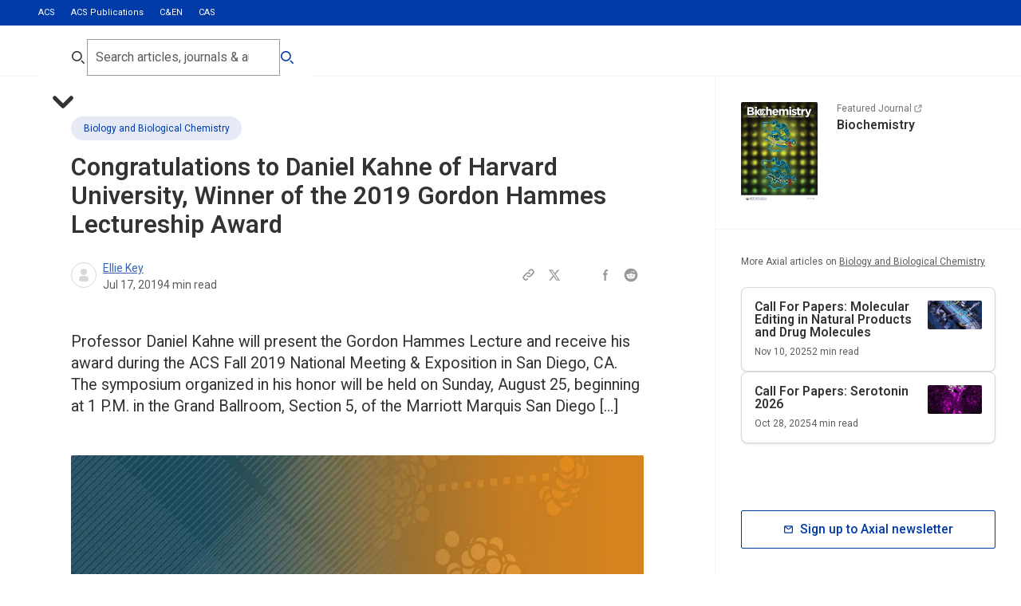

--- FILE ---
content_type: text/html; charset=utf-8
request_url: https://axial.acs.org/biology-and-biological-chemistry/2019-gordon-hammes-lectureship-award
body_size: 76576
content:
<!DOCTYPE html><html lang="en-GB"><head><meta charSet="utf-8" data-next-head=""/><meta name="viewport" content="width=device-width, initial-scale=1.0" data-next-head=""/><meta lang="en" data-next-head=""/><link rel="canonical" href="https://axial.acs.org/biology-and-biological-chemistry/2019-gordon-hammes-lectureship-award" data-next-head=""/><meta property="og:site_name" content="ACS Publications Chemistry Blog" data-next-head=""/><meta property="og:type" content="website" data-next-head=""/><meta property="og:title" content="Congratulations to Daniel Kahne of Harvard University, Winner of the 2019 Gordon Hammes Lectureship Award | ACS Publications Chemistry Blog" data-next-head=""/><meta property="og:description" content="Professor Daniel Kahne will present the Gordon Hammes Lecture and receive his award during the ACS Fall 2019 National Meeting &amp;amp; Exposition in San Diego, CA. The symposium organized in his honor will be held on Sunday, August 25, beginning at 1 P.M. in the Grand Ballroom, Section 5, of the Marriott Marquis San Diego [&amp;hellip;]" data-next-head=""/><meta property="og:image" content="https://cdn.sanity.io/images/x3tdws7z/production/6b6008195c370362130ef3dbd7ae19baa0f321a9-1100x300.jpg" data-next-head=""/><meta property="og:url" content="https://axial.acs.org/biology-and-biological-chemistry/2019-gordon-hammes-lectureship-award" data-next-head=""/><meta property="og:locale" content="en_GB" data-next-head=""/><meta name="twitter:card" content="summary_large_image" data-next-head=""/><meta name="twitter:title" content="Congratulations to Daniel Kahne of Harvard University, Winner of the 2019 Gordon Hammes Lectureship Award | ACS Publications Chemistry Blog" data-next-head=""/><meta name="twitter:description" content="Professor Daniel Kahne will present the Gordon Hammes Lecture and receive his award during the ACS Fall 2019 National Meeting &amp;amp; Exposition in San Diego, CA. The symposium organized in his honor will be held on Sunday, August 25, beginning at 1 P.M. in the Grand Ballroom, Section 5, of the Marriott Marquis San Diego [&amp;hellip;]" data-next-head=""/><meta name="twitter:creator" content="ACS Publications Chemistry Blog" data-next-head=""/><meta name="twitter:image" content="https://cdn.sanity.io/images/x3tdws7z/production/6b6008195c370362130ef3dbd7ae19baa0f321a9-1100x300.jpg" data-next-head=""/><link rel="shortcut icon" href="/favicon.ico" data-next-head=""/><meta name="application-name" content="ACS Publications Chemistry Blog" data-next-head=""/><meta name="apple-mobile-web-app-capable" content="yes" data-next-head=""/><meta name="apple-mobile-web-app-status-bar-style" content="black-translucent" data-next-head=""/><meta name="apple-mobile-web-app-title" content="ACS Publications Chemistry Blog" data-next-head=""/><link rel="apple-touch-icon" sizes="48x48" href="/touch-icons/48x48.png" data-next-head=""/><link rel="apple-touch-icon" sizes="72x72" href="/touch-icons/72x72.png" data-next-head=""/><link rel="apple-touch-icon" sizes="144x144" href="/touch-icons/144x144.png" data-next-head=""/><link rel="apple-touch-icon" sizes="192x192" href="/touch-icons/192x192.png" data-next-head=""/><link rel="apple-touch-icon" sizes="256x256" href="/touch-icons/256x256.png" data-next-head=""/><link rel="apple-touch-icon" sizes="384x384" href="/touch-icons/384x384.png" data-next-head=""/><link rel="apple-touch-icon" sizes="512x512" href="/touch-icons/512x512.png" data-next-head=""/><meta name="mobile-web-app-capable" content="yes" data-next-head=""/><meta name="theme-color" content="#003BA8" data-next-head=""/><link rel="manifest" href="/manifest.json" data-next-head=""/><title data-next-head="">Congratulations to Daniel Kahne of Harvard University, Winner of the 2019 Gordon Hammes Lectureship Award</title><meta name="robots" content="index,follow" data-next-head=""/><meta name="description" content="Professor Daniel Kahne will present the Gordon Hammes Lecture and receive his award during the ACS Fall 2019 National Meeting &amp; Exposition in San Diego, CA. The symposium organized in his honor will be held on Sunday, August 25, beginning at 1 P.M. in the Grand Ballroom, Section 5, of the Marriott Marquis San Diego […]" data-next-head=""/><meta property="og:title" content="Congratulations to Daniel Kahne of Harvard University, Winner of the 2019 Gordon Hammes Lectureship Award" data-next-head=""/><meta property="og:description" content="Professor Daniel Kahne will present the Gordon Hammes Lecture and receive his award during the ACS Fall 2019 National Meeting &amp; Exposition in San Diego, CA. The symposium organized in his honor will be held on Sunday, August 25, beginning at 1 P.M. in the Grand Ballroom, Section 5, of the Marriott Marquis San Diego […]" data-next-head=""/><meta property="og:url" content="https://axial.acs.org/biology-and-biological-chemistry/2019-gordon-hammes-lectureship-award" data-next-head=""/><meta property="og:type" content="article" data-next-head=""/><meta property="article:published_time" content="2019-07-17T09:45:40" data-next-head=""/><meta property="article:modified_time" content="2024-04-25T23:57:16Z" data-next-head=""/><meta property="article:author" content="/author//author/ellie-key" data-next-head=""/><meta property="article:section" content="Biology and Biological Chemistry" data-next-head=""/><link rel="preload" href="/_next/static/media/47cbc4e2adbc5db9-s.p.woff2" as="font" type="font/woff2" crossorigin="anonymous" data-next-font="size-adjust"/><link rel="preload" href="/_next/static/css/ddffc5fd9807eedb.css" as="style"/><link rel="preload" href="/_next/static/css/58294466f9005a97.css" as="style"/><link rel="preload" href="/_next/static/css/8e56371d0451d191.css" as="style"/><link rel="preload" href="/_next/static/css/8551464b76207edd.css" as="style"/><script type="application/ld+json" data-next-head="">{"@context":"https://schema.org","@type":"Organization","logo":"https://cdn.sanity.io/images/x3tdws7z/production/a1961693916f40db0b55aaad7a065646ff7e6a92-300x300.svg?fm=png&amp;w=256&amp;h=256","url":"https://axial.acs.org"}</script><script type="application/ld+json" data-next-head="">{"@context":"https://schema.org","@type":"WebSite","url":"https://axial.acs.org","potentialAction":[{"@type":"SearchAction","target":"https://axial.acs.org/search?q={search_term_string}","query-input":"required name=search_term_string"}]}</script><script type="application/ld+json" data-next-head="">{"@context":"https://schema.org","@type":"Article","datePublished":"2019-07-17T09:45:40","description":"Professor Daniel Kahne will present the Gordon Hammes Lecture and receive his award during the ACS Fall 2019 National Meeting &amp; Exposition in San Diego, CA. The symposium organized in his honor will be held on Sunday, August 25, beginning at 1 P.M. in the Grand Ballroom, Section 5, of the Marriott Marquis San Diego […]","mainEntityOfPage":{"@type":"WebPage","@id":"https://axial.acs.org/biology-and-biological-chemistry/2019-gordon-hammes-lectureship-award"},"headline":"Congratulations to Daniel Kahne of Harvard University, Winner of the 2019 Gordon Hammes Lectureship Award","image":["https://cdn.sanity.io/images/x3tdws7z/production/6b6008195c370362130ef3dbd7ae19baa0f321a9-1100x300.jpg"],"dateModified":"2024-04-25T23:57:16Z","author":[{"@type":"Person","name":"Ellie Key","url":"https://axial.acs.org/author/ellie-key"}],"publisher":{"@type":"Organization","name":"American Chemical Society","logo":{"@type":"ImageObject","url":"https://cdn.sanity.io/images/x3tdws7z/production/a1961693916f40db0b55aaad7a065646ff7e6a92-300x300.svg"}},"isAccessibleForFree":true}</script><script type="application/ld+json" data-next-head="">{"@context":"https://schema.org","@type":"BreadcrumbList","itemListElement":[{"@type":"ListItem","position":1,"item":"https://axial.acs.org/biology-and-biological-chemistry","name":"Biology and Biological Chemistry"},{"@type":"ListItem","position":2,"item":"https://axial.acs.org/biology-and-biological-chemistry/2019-gordon-hammes-lectureship-award","name":"Congratulations to Daniel Kahne of Harvard University, Winner of the 2019 Gordon Hammes Lectureship Award"}]}</script><script id="google-tag-manager" data-nscript="beforeInteractive">
					 (function(w,d,s,l,i){w[l]=w[l]||[];w[l].push({'gtm.start':
          new Date().getTime(),event:'gtm.js'});var f=d.getElementsByTagName(s)[0],
          j=d.createElement(s),dl=l!='dataLayer'?'&l='+l:'';j.async=true;j.src=
          'https://www.googletagmanager.com/gtm.js?id='+i+dl;f.parentNode.insertBefore(j,f);
          })(window,document,'script','dataLayer','GTM-NJPZJVC');
					</script><script id="datadog-rum" data-nscript="beforeInteractive">
						(function(h,o,u,n,d) {
							h=h[d]=h[d]||{q:[],onReady:function(c){h.q.push(c)}}
							d=o.createElement(u);d.async=1;d.src=n
							n=o.getElementsByTagName(u)[0];n.parentNode.insertBefore(d,n)
						})(window,document,'script','https://www.datadoghq-browser-agent.com/us1/v6/datadog-rum.js','DD_RUM')

						window.DD_RUM.onReady(function() {
							window.DD_RUM.init({
								clientToken: 'pub486b72660c8edd77b69e451c7f03ff09',
								applicationId: '115f7752-78e1-4633-a78f-29ade002fe36',
								site: 'datadoghq.com',
								service: 'axial',
								env: 'prod',
								sessionSampleRate: 100,
								sessionReplaySampleRate: 20,
								trackBfcacheViews: true,
								defaultPrivacyLevel: 'mask-user-input',
							});
						})
					</script><link rel="stylesheet" href="/_next/static/css/ddffc5fd9807eedb.css" data-n-g=""/><link rel="stylesheet" href="/_next/static/css/58294466f9005a97.css"/><link rel="stylesheet" href="/_next/static/css/8e56371d0451d191.css" data-n-p=""/><link rel="stylesheet" href="/_next/static/css/8551464b76207edd.css"/><noscript data-n-css=""></noscript><script defer="" noModule="" src="/_next/static/chunks/polyfills-42372ed130431b0a.js"></script><script id="osano-cmp" src="https://cmp.osano.com/16BPzAUFV1UoQ26HU/f29c4996-08a3-45c7-91c3-7c2267ee32e0/osano.js" defer="" data-nscript="beforeInteractive"></script><script defer="" src="/_next/static/chunks/7121.d29c11b157c15008.js"></script><script src="/_next/static/chunks/webpack-66aa728944c8630f.js" defer=""></script><script src="/_next/static/chunks/framework-2dc45713f701af99.js" defer=""></script><script src="/_next/static/chunks/main-e99cb94a70821614.js" defer=""></script><script src="/_next/static/chunks/pages/_app-38cbcb60f05cfe21.js" defer=""></script><script src="/_next/static/chunks/2317-cd37b56a5322cf1a.js" defer=""></script><script src="/_next/static/chunks/2954-260be6d330511ea2.js" defer=""></script><script src="/_next/static/chunks/1842-b8c482534b2108fa.js" defer=""></script><script src="/_next/static/chunks/3551-0d16efc3712e6705.js" defer=""></script><script src="/_next/static/chunks/9183-95d9a1b9df23fd4e.js" defer=""></script><script src="/_next/static/chunks/2594-96394aa5023eb7d3.js" defer=""></script><script src="/_next/static/chunks/1240-91368ea757999daa.js" defer=""></script><script src="/_next/static/chunks/7841-2eb975db27b3a4b5.js" defer=""></script><script src="/_next/static/chunks/5701-063370686b3938ba.js" defer=""></script><script src="/_next/static/chunks/1061-57e8a07a8fa65f80.js" defer=""></script><script src="/_next/static/chunks/368-bab7a0a7f4a51605.js" defer=""></script><script src="/_next/static/chunks/8524-a178f064b6a5df2d.js" defer=""></script><script src="/_next/static/chunks/1876-42f2969b6c6e81d1.js" defer=""></script><script src="/_next/static/chunks/pages/%5Bpage%5D/%5B...slug%5D-0fba8d3943b5166b.js" defer=""></script><script src="/_next/static/oHQz0yHQRnC_IiXRLrkgJ/_buildManifest.js" defer=""></script><script src="/_next/static/oHQz0yHQRnC_IiXRLrkgJ/_ssgManifest.js" defer=""></script></head><body><noscript><iframe src="https://www.googletagmanager.com/ns.html?id=GTM-NJPZJVC" height="0" width="0" style="display:none;visibility:hidden"></iframe></noscript><div id="__next"><div aria-hidden="true" class="screen-canary"></div><div class="undefined __variable_5d4a9e " style="--viewport-height:0px"><div class="PageWrapper_pageWrapper__otlKf"><header class="Header_header__zW_vj"><div class="Header_secondary__s_E0k"><div class="container"><ul><li class=""><a target="_blank" rel="noreferrer " href="https://www.acs.org/content/acs/en.html">ACS</a></li><li class="Header_active__a22nn"><a target="_blank" rel="noreferrer " href="https://pubs.acs.org/">ACS Publications</a></li><li class=""><a target="_blank" rel="noreferrer " href="https://cen.acs.org/">C&amp;EN</a></li><li class=""><a target="_blank" rel="noreferrer " href="https://www.cas.org/">CAS</a></li></ul></div></div><div class="Header_primary__cSlBX Header_desktop__5rRca"><div class="container"><div class="Header_logoIcon__yGT_p"><div><a aria-label="Go to homepage" href="/"><svg xmlns="http://www.w3.org/2000/svg" data-name="Layer 1" viewBox="0 0 181 45.85"><path fill="#0039a6" fill-rule="evenodd" d="M107.41 18.75h1.88c.28 0 .51-.23.51-.51v-3.21c0-.28-.23-.51-.51-.51h-5.33c-.17 0-.33.09-.43.23l-5.8 8.86 2.8 4.1 5.26-8 .02-.03.02-.02c.22-.29.68-.91 1.6-.91Zm-8.18 10.78h-5.59l-.15.24-5.77 8.64c-.39.59-.91.88-1.56.88h-1.88c-.28 0-.51.23-.51.51v3.22c0 .28.23.51.51.51h5.47c.17 0 .33-.09.43-.23l5.59-8.6 3.46-5.16Zm7.73-9.03-5.72 8.7 5.56 8.46c.2.27.34.41.61.41h2.93c.41 0 .68.27.68.68v5.3c0 .41-.27.68-.68.68h-6.67c-.48 0-.75-.2-1.09-.68l-5.64-8.57-5.64 8.68c-.34.55-.73.77-1.32.77h-6.74c-.52 0-.88-.36-.88-.88v-5.3c0-.52.36-.88.88-.88h2.93c.16 0 .25-.06.38-.25l5.86-8.78-5.7-8.53c-.14-.2-.27-.34-.54-.34h-2.93c-.41 0-.68-.27-.68-.68v-5.3c0-.41.27-.68.68-.68h6.74c.48 0 .82.14 1.16.68l5.52 8.51h.09l5.66-8.61c.34-.48.67-.77 1.26-.77h6.67c.52 0 .88.36.88.88v5.3c0 .52-.36.88-.88.88h-2.93c-.17 0-.25.06-.45.33ZM165.38 0c-.4 0-.66.27-.66.66v5.18c0 .4.27.66.66.66h2.86c.26 0 .4.13.4.4v29.06c0 6.17 2.53 9.36 8.77 9.36h2.93c.4 0 .66-.26.66-.66v-5.37c0-.4-.27-.66-.66-.66h-1.46c-1.93 0-2.79-.73-2.79-2.92V.66c0-.4-.27-.66-.66-.66h-10.04Zm-12.56 31.78c0-.27-.13-.4-.4-.4h-5.18c-4.72 0-6.85 1.39-6.85 4.38 0 2.65 1.93 4.05 5.45 4.05 4.52 0 6.98-1.79 6.98-5.44v-2.59Zm10.97 7.5v5.18c0 .4-.26.66-.66.66h-9.5c-.4 0-.66-.27-.66-.66v-2.32h-.07c-1.53 2.19-4.45 3.72-8.91 3.72-5.78 0-10.7-3.12-10.7-9.82s4.92-10.22 12.76-10.22h6.38c.27 0 .4-.13.4-.4v-1.26c0-3.65-1.4-5.57-6.58-5.57-1.13 0-2.59.2-3.46.4-.27.07-.33.2-.33.46v2.85c0 .4-.26.66-.66.66h-5.78c-.4 0-.67-.27-.67-.66v-6.77c0-.4.13-.66.53-.86 2.79-1.33 6.58-2.26 10.7-2.26 9.77 0 13.29 3.32 13.29 11.15v14.66c0 .27.13.4.4.4h2.86c.4 0 .66.27.66.66ZM119.19 0c-.4 0-.67.27-.67.66v5.78c0 .4.27.66.67.66h6.11c.4 0 .67-.27.67-.66V.66c0-.4-.26-.66-.67-.66h-6.11Zm-3.92 13.14c-.4 0-.67.27-.67.66v5.18c0 .4.27.66.67.66h2.86c.26 0 .4.13.4.4v18.18c0 .26-.13.4-.4.4h-2.86c-.4 0-.67.27-.67.66v5.18c0 .4.27.66.67.66h13.96c.4 0 .67-.27.67-.66v-5.18c0-.4-.27-.66-.67-.66h-2.86c-.27 0-.4-.13-.4-.4V13.8c0-.4-.26-.66-.67-.66h-10.04ZM68.49 31.79c0-.27-.13-.4-.4-.4h-5.18c-4.72 0-6.85 1.39-6.85 4.38 0 2.65 1.93 4.05 5.45 4.05 4.52 0 6.98-1.79 6.98-5.44v-2.59Zm10.97 7.5v5.18c0 .4-.27.66-.67.66h-9.5c-.4 0-.66-.27-.66-.66v-2.32h-.07c-1.53 2.19-4.45 3.72-8.91 3.72-5.78 0-10.7-3.12-10.7-9.82s4.92-10.22 12.76-10.22h6.38c.27 0 .4-.13.4-.4v-1.26c0-3.65-1.4-5.57-6.58-5.57-1.13 0-2.59.2-3.46.4-.27.07-.33.2-.33.46v2.85c0 .4-.27.66-.66.66h-5.78c-.4 0-.66-.27-.66-.66v-6.77c0-.4.13-.66.53-.86 2.79-1.33 6.58-2.26 10.7-2.26 9.77 0 13.29 3.32 13.29 11.15v14.66c0 .27.13.4.4.4h2.86c.4 0 .67.27.67.66ZM10.68 31.9l-1.42-4.21c-.3-.9-.52-1.75-.71-2.57h-.06c-.19.82-.38 1.67-.69 2.57L6.38 31.9h4.3Zm6.9 6.78H12.9l-1.15-3.42H5.37l-1.12 3.42H0l6.25-18.46h4.85l6.49 18.46Zm12.11-4.32c-.88.44-2.19.68-3.15.68-3.34 0-4.82-1.99-4.82-5.63 0-3.34 1.62-5.5 4.6-5.5 1.15 0 2.27.19 3.31.58l.55-3.88c-1.12-.36-2.49-.52-3.78-.52-6.11 0-9.37 4.05-9.37 10.04 0 4.18 1.84 8.81 8.66 8.81 1.59 0 3.29-.3 4.6-.79l-.6-3.77Zm13.83-1.53c0 3.53-2.99 6.18-7.34 6.18-1.73 0-3.12-.16-4.41-.49l.41-4.05c1.21.49 2.58.82 4.11.82 1.37 0 2.52-.58 2.52-1.92 0-3.14-7.4-1.53-7.4-7.71 0-3.47 2.66-5.77 7.31-5.77.96 0 2.3.11 3.37.36l-.38 3.72c-1.01-.36-2.06-.55-3.18-.55-1.75 0-2.55.71-2.55 1.75 0 2.87 7.53 1.8 7.53 7.66Z" data-name="Vector"></path></svg></a></div></div></div></div></header><!--$--><main role="main" id="main-content" class="main undefined"><div class="BlogArticleLayout_layout__ASYab"><div class="BlogArticleLayout_mainWrapper__QrYkJ"><div class="containerLeft"><div class="containerBlogMain"><div class="content-section"><article class="BlogHero_wrapper__DpMMf "><div class="container container-narrow"><div><a class="label-l3 Tag_button__jH7Dt Tag_medium__JxdLR undefined undefined" target="" rel="noreferrer" href="/biology-and-biological-chemistry"><div class="ResponsiveImage_wrapper__1nNPM undefined undefined"><img alt="" loading="lazy" width="80" height="80" decoding="async" data-nimg="1" style="color:transparent" sizes="(min-width: 160rem) 2560px, (min-width: 120rem) 1920px, (min-width: 85.375rem) 1366px, (min-width: 64rem) 1024px, (min-width: 50rem) 768px, (min-width: 22.5rem) 360px" srcSet="/_next/image?url=https%3A%2F%2Fcdn.sanity.io%2Fimages%2Fx3tdws7z%2Fproduction%2Fe31af8eaa68315555859bf91b4a1f8d9e8a8e653-80x80.svg&amp;w=360&amp;q=75 360w, /_next/image?url=https%3A%2F%2Fcdn.sanity.io%2Fimages%2Fx3tdws7z%2Fproduction%2Fe31af8eaa68315555859bf91b4a1f8d9e8a8e653-80x80.svg&amp;w=360&amp;q=75 360w, /_next/image?url=https%3A%2F%2Fcdn.sanity.io%2Fimages%2Fx3tdws7z%2Fproduction%2Fe31af8eaa68315555859bf91b4a1f8d9e8a8e653-80x80.svg&amp;w=768&amp;q=75 768w, /_next/image?url=https%3A%2F%2Fcdn.sanity.io%2Fimages%2Fx3tdws7z%2Fproduction%2Fe31af8eaa68315555859bf91b4a1f8d9e8a8e653-80x80.svg&amp;w=768&amp;q=75 768w, /_next/image?url=https%3A%2F%2Fcdn.sanity.io%2Fimages%2Fx3tdws7z%2Fproduction%2Fe31af8eaa68315555859bf91b4a1f8d9e8a8e653-80x80.svg&amp;w=1024&amp;q=75 1024w, /_next/image?url=https%3A%2F%2Fcdn.sanity.io%2Fimages%2Fx3tdws7z%2Fproduction%2Fe31af8eaa68315555859bf91b4a1f8d9e8a8e653-80x80.svg&amp;w=1024&amp;q=75 1024w, /_next/image?url=https%3A%2F%2Fcdn.sanity.io%2Fimages%2Fx3tdws7z%2Fproduction%2Fe31af8eaa68315555859bf91b4a1f8d9e8a8e653-80x80.svg&amp;w=1366&amp;q=75 1366w, /_next/image?url=https%3A%2F%2Fcdn.sanity.io%2Fimages%2Fx3tdws7z%2Fproduction%2Fe31af8eaa68315555859bf91b4a1f8d9e8a8e653-80x80.svg&amp;w=1366&amp;q=75 1366w, /_next/image?url=https%3A%2F%2Fcdn.sanity.io%2Fimages%2Fx3tdws7z%2Fproduction%2Fe31af8eaa68315555859bf91b4a1f8d9e8a8e653-80x80.svg&amp;w=1920&amp;q=75 1920w, /_next/image?url=https%3A%2F%2Fcdn.sanity.io%2Fimages%2Fx3tdws7z%2Fproduction%2Fe31af8eaa68315555859bf91b4a1f8d9e8a8e653-80x80.svg&amp;w=1920&amp;q=75 1920w, /_next/image?url=https%3A%2F%2Fcdn.sanity.io%2Fimages%2Fx3tdws7z%2Fproduction%2Fe31af8eaa68315555859bf91b4a1f8d9e8a8e653-80x80.svg&amp;w=2560&amp;q=75 2560w, /_next/image?url=https%3A%2F%2Fcdn.sanity.io%2Fimages%2Fx3tdws7z%2Fproduction%2Fe31af8eaa68315555859bf91b4a1f8d9e8a8e653-80x80.svg&amp;w=2560&amp;q=75 2560w" src="/_next/image?url=https%3A%2F%2Fcdn.sanity.io%2Fimages%2Fx3tdws7z%2Fproduction%2Fe31af8eaa68315555859bf91b4a1f8d9e8a8e653-80x80.svg&amp;w=2560&amp;q=75"/></div>Biology and Biological Chemistry</a><h1 class="header-h3 BlogHero_title__fVSRl">Congratulations to Daniel Kahne of Harvard University, Winner of the 2019 Gordon Hammes Lectureship Award</h1><div class="BlogHero_metaWrapper__KFBUl"><div class="Author_wrapper__e4YTI undefined undefined"><ul class="Author_avatarWrapper__LM7j5 false"><li><div class="Avatar_avatar__PLOh8 undefined undefined"><svg aria-hidden="true" xmlns="http://www.w3.org/2000/svg" fill="currentColor" viewBox="0 0 24 24"><path fill-rule="evenodd" d="M12 4a4 4 0 1 0 0 8 4 4 0 0 0 0-8Zm-2 9a4 4 0 0 0-4 4v1a2 2 0 0 0 2 2h8a2 2 0 0 0 2-2v-1a4 4 0 0 0-4-4h-4Z" clip-rule="evenodd"></path></svg></div></li></ul><div class="Author_contentWrapper__G9xOt"><span class="Author_authorNames__Kmsh0 paragraph-p4  false"><span class="Author_authorName__MRRIG"><span data-state="closed"><a href="/author/ellie-key">Ellie Key</a></span></span></span><ul class="Author_metaList__Pevwt"><li class="label-l2"><time dateTime="2019-07-17T09:45:40">Jul 17, 2019</time></li><li class="label-l2">4<!-- --> min read</li></ul></div></div><div aria-label="Share:" class="SocialShare_wrapper__KPvHF SocialShare_inline__ARVi5 BlogHero_share__Hl2rw"><ul class="SocialShare_list__SVQ_n"><li><button aria-label="Copy this page URL to clipboard" aria-labelledby="share-copy-url-label" class="SocialShare_link__5YTl9"><svg aria-hidden="true" xmlns="http://www.w3.org/2000/svg" fill="none" viewBox="0 0 24 24"><path stroke="currentColor" stroke-linecap="round" stroke-linejoin="round" stroke-width="2" d="M13.213 9.787a3.391 3.391 0 0 0-4.795 0l-3.425 3.426a3.39 3.39 0 0 0 4.795 4.794l.321-.304m-.321-4.49a3.39 3.39 0 0 0 4.795 0l3.424-3.426a3.39 3.39 0 0 0-4.794-4.795l-1.028.961"></path></svg></button><span aria-hidden="true" tabindex="-1" class="label-l2 SocialShare_tooltip__1y__h false" id="share-copy-url-label" role="tooltip"></span></li><li><a aria-label="Share this page to Twitter" class="SocialShare_link__5YTl9" href="https://twitter.com/intent/tweet?url=https://axial.acs.org/biology-and-biological-chemistry/2019-gordon-hammes-lectureship-award" target="_blank" rel="noreferrer"><svg viewBox="0 0 24 24" fill="none" xmlns="http://www.w3.org/2000/svg"><path d="M13.8356 10.8264L19.3436 4H16.8852L12.6812 9.2136L8.95161 4H3.59961L9.84441 12.728L3.97561 20H6.43481L10.9988 14.344L15.0476 20H20.3996L13.8356 10.8264ZM11.9316 13.1864L10.7756 11.5712L6.28761 5.3016H8.13561L11.758 10.3552L12.9124 11.9712L17.7268 18.6984H15.8788L11.9316 13.1864Z" fill="currentColor"></path></svg></a></li><li><a aria-label="Share this page to LinkedIn" class="SocialShare_link__5YTl9" href="https://www.linkedin.com/sharing/share-offsite/?url=https://axial.acs.org/biology-and-biological-chemistry/2019-gordon-hammes-lectureship-award" target="_blank" rel="noreferrer"><svg xmlns="http://www.w3.org/2000/svg" viewBox="0 0 24 24" fill="none"><path fill-rule="evenodd" d="M12.542 10.393v-1.81H9.163V20h3.403v-5.506c0-1.45.333-2.854 2.282-2.854 2.01 0 2.27 1.66 2.27 2.95V20h3.413v-6.102c0-2.998-.797-5.302-4.482-5.302a3.99 3.99 0 0 0-3.508 1.797m-5.953-3.73a1.72 1.72 0 0 0-.21-2.16A1.7 1.7 0 0 0 5.172 4a1.714 1.714 0 0 0-.333 3.392 1.7 1.7 0 0 0 1.751-.729M3.465 8.596h3.413v11.403H3.465z" clip-rule="evenodd"></path></svg></a></li><li><a aria-label="Share this page to Facebook" class="SocialShare_link__5YTl9" href="https://www.facebook.com/share.php?u=https://axial.acs.org/biology-and-biological-chemistry/2019-gordon-hammes-lectureship-award" target="_blank" rel="noreferrer"><svg viewBox="0 0 24 24" fill="none" xmlns="http://www.w3.org/2000/svg"><path fill-rule="evenodd" clip-rule="evenodd" d="M13.9173 6.193H15.5915V3.5H13.9173C12.9316 3.50119 11.9866 3.8933 11.2895 4.59033C10.5925 5.28736 10.2004 6.23239 10.1992 7.21813V8.886H8.41016V11.579H10.2055V20.5H12.8985V11.579H14.7127L15.2441 8.886H12.8985V6.72352C12.9006 6.58331 12.9573 6.44945 13.0565 6.35038C13.1557 6.25131 13.2897 6.19485 13.4299 6.193H13.9173Z" fill="currentColor"></path></svg></a></li><li><a aria-label="Share this page to Reddit" class="SocialShare_link__5YTl9" href="https://reddit.com/submit?url=https://axial.acs.org/biology-and-biological-chemistry/2019-gordon-hammes-lectureship-award" target="_blank" rel="noreferrer"><svg viewBox="0 0 20 20" fill="none" xmlns="http://www.w3.org/2000/svg"><path d="M12.0827 12.8417C12.1493 12.9167 12.1493 13.075 12.0827 13.1667C11.4743 13.75 10.341 13.8 9.99935 13.8C9.67435 13.8 8.54102 13.75 7.94935 13.1667C7.86602 13.075 7.86602 12.9167 7.94935 12.8417C8.04102 12.7584 8.18268 12.7584 8.26602 12.8417C8.64935 13.225 9.44102 13.3334 9.99935 13.3334C10.5743 13.3334 11.3827 13.225 11.7493 12.8417C11.841 12.7584 11.9827 12.7584 12.0827 12.8417ZM8.95768 10.8667C8.95768 10.3917 8.56602 10 8.09102 10C7.61602 10 7.22435 10.3917 7.22435 10.8667C7.22435 11.3417 7.61602 11.7417 8.09102 11.7334C8.56602 11.7334 8.95768 11.3417 8.95768 10.8667ZM11.9077 10C11.4327 10 11.041 10.4167 11.041 10.875C11.041 11.3334 11.4327 11.7417 11.9077 11.7417C12.3827 11.7417 12.7743 11.3417 12.7743 10.875C12.7743 10.4167 12.3827 10 11.9077 10ZM18.3327 10C18.3327 14.5834 14.5827 18.3334 9.99935 18.3334C5.41602 18.3334 1.66602 14.5834 1.66602 10C1.66602 5.41669 5.41602 1.66669 9.99935 1.66669C14.5827 1.66669 18.3327 5.41669 18.3327 10ZM15.5577 10C15.5577 9.32502 14.9993 8.78335 14.3493 8.78335C14.016 8.78335 13.716 8.91669 13.4994 9.12502C12.666 8.52502 11.5243 8.14169 10.2493 8.09169L10.8077 5.48335L12.616 5.87502C12.6327 6.33335 13.016 6.70002 13.4827 6.70002C13.9577 6.70002 14.3493 6.30835 14.3493 5.83335C14.3493 5.35835 13.9577 4.96669 13.4827 4.96669C13.141 4.96669 12.841 5.16669 12.7077 5.45835L10.6827 5.02502C10.6243 5.00002 10.566 5.02502 10.5243 5.05835C10.4743 5.09169 10.4493 5.14169 10.441 5.20002L9.82435 8.10002C8.53268 8.14169 7.36602 8.52502 6.51602 9.13335C6.29935 8.92502 5.99935 8.80002 5.67435 8.80002C4.99935 8.80002 4.45768 9.34169 4.45768 10C4.45768 10.5084 4.75768 10.925 5.17435 11.1167C5.15768 11.25 5.14935 11.35 5.14935 11.4834C5.14935 13.3334 7.32435 14.875 9.99935 14.875C12.691 14.875 14.8743 13.3584 14.8743 11.4834C14.8743 11.3667 14.866 11.25 14.841 11.1167C15.2577 10.925 15.5577 10.5 15.5577 10Z" fill="currentColor"></path></svg></a></li></ul></div></div></div></div></article><div class="BlogIntro_wrapper__jqxoM "><div class="container"><p class="paragraph-p2 italic BlogIntro_content__l6ls4">Professor Daniel Kahne will present the Gordon Hammes Lecture and receive his award during the ACS Fall 2019 National Meeting &amp; Exposition in San Diego, CA. The symposium organized in his honor will be held on Sunday, August 25, beginning at 1 P.M. in the Grand Ballroom, Section 5, of the Marriott Marquis San Diego […]</p></div></div><figure class="container undefined undefined undefined undefined "><div class="ResponsiveImage_wrapper__1nNPM undefined undefined"><img alt="" loading="lazy" width="1100" height="300" decoding="async" data-nimg="1" style="color:transparent;background-size:cover;background-position:50% 50%;background-repeat:no-repeat;background-image:url(&quot;data:image/svg+xml;charset=utf-8,%3Csvg xmlns=&#x27;http://www.w3.org/2000/svg&#x27; viewBox=&#x27;0 0 1100 300&#x27;%3E%3Cfilter id=&#x27;b&#x27; color-interpolation-filters=&#x27;sRGB&#x27;%3E%3CfeGaussianBlur stdDeviation=&#x27;20&#x27;/%3E%3CfeColorMatrix values=&#x27;1 0 0 0 0 0 1 0 0 0 0 0 1 0 0 0 0 0 100 -1&#x27; result=&#x27;s&#x27;/%3E%3CfeFlood x=&#x27;0&#x27; y=&#x27;0&#x27; width=&#x27;100%25&#x27; height=&#x27;100%25&#x27;/%3E%3CfeComposite operator=&#x27;out&#x27; in=&#x27;s&#x27;/%3E%3CfeComposite in2=&#x27;SourceGraphic&#x27;/%3E%3CfeGaussianBlur stdDeviation=&#x27;20&#x27;/%3E%3C/filter%3E%3Cimage width=&#x27;100%25&#x27; height=&#x27;100%25&#x27; x=&#x27;0&#x27; y=&#x27;0&#x27; preserveAspectRatio=&#x27;none&#x27; style=&#x27;filter: url(%23b);&#x27; href=&#x27;[data-uri]&#x27;/%3E%3C/svg%3E&quot;)" sizes="(min-width: 160rem) 2560px, (min-width: 120rem) 1920px, (min-width: 85.375rem) 1366px, (min-width: 64rem) 1024px, (min-width: 50rem) 768px, (min-width: 22.5rem) 360px" srcSet="/_next/image?url=https%3A%2F%2Fcdn.sanity.io%2Fimages%2Fx3tdws7z%2Fproduction%2F6b6008195c370362130ef3dbd7ae19baa0f321a9-1100x300.jpg&amp;w=360&amp;q=75 360w, /_next/image?url=https%3A%2F%2Fcdn.sanity.io%2Fimages%2Fx3tdws7z%2Fproduction%2F6b6008195c370362130ef3dbd7ae19baa0f321a9-1100x300.jpg&amp;w=360&amp;q=75 360w, /_next/image?url=https%3A%2F%2Fcdn.sanity.io%2Fimages%2Fx3tdws7z%2Fproduction%2F6b6008195c370362130ef3dbd7ae19baa0f321a9-1100x300.jpg&amp;w=768&amp;q=75 768w, /_next/image?url=https%3A%2F%2Fcdn.sanity.io%2Fimages%2Fx3tdws7z%2Fproduction%2F6b6008195c370362130ef3dbd7ae19baa0f321a9-1100x300.jpg&amp;w=768&amp;q=75 768w, /_next/image?url=https%3A%2F%2Fcdn.sanity.io%2Fimages%2Fx3tdws7z%2Fproduction%2F6b6008195c370362130ef3dbd7ae19baa0f321a9-1100x300.jpg&amp;w=1024&amp;q=75 1024w, /_next/image?url=https%3A%2F%2Fcdn.sanity.io%2Fimages%2Fx3tdws7z%2Fproduction%2F6b6008195c370362130ef3dbd7ae19baa0f321a9-1100x300.jpg&amp;w=1024&amp;q=75 1024w, /_next/image?url=https%3A%2F%2Fcdn.sanity.io%2Fimages%2Fx3tdws7z%2Fproduction%2F6b6008195c370362130ef3dbd7ae19baa0f321a9-1100x300.jpg&amp;w=1366&amp;q=75 1366w, /_next/image?url=https%3A%2F%2Fcdn.sanity.io%2Fimages%2Fx3tdws7z%2Fproduction%2F6b6008195c370362130ef3dbd7ae19baa0f321a9-1100x300.jpg&amp;w=1366&amp;q=75 1366w, /_next/image?url=https%3A%2F%2Fcdn.sanity.io%2Fimages%2Fx3tdws7z%2Fproduction%2F6b6008195c370362130ef3dbd7ae19baa0f321a9-1100x300.jpg&amp;w=1920&amp;q=75 1920w, /_next/image?url=https%3A%2F%2Fcdn.sanity.io%2Fimages%2Fx3tdws7z%2Fproduction%2F6b6008195c370362130ef3dbd7ae19baa0f321a9-1100x300.jpg&amp;w=1920&amp;q=75 1920w, /_next/image?url=https%3A%2F%2Fcdn.sanity.io%2Fimages%2Fx3tdws7z%2Fproduction%2F6b6008195c370362130ef3dbd7ae19baa0f321a9-1100x300.jpg&amp;w=2560&amp;q=75 2560w, /_next/image?url=https%3A%2F%2Fcdn.sanity.io%2Fimages%2Fx3tdws7z%2Fproduction%2F6b6008195c370362130ef3dbd7ae19baa0f321a9-1100x300.jpg&amp;w=2560&amp;q=75 2560w" src="/_next/image?url=https%3A%2F%2Fcdn.sanity.io%2Fimages%2Fx3tdws7z%2Fproduction%2F6b6008195c370362130ef3dbd7ae19baa0f321a9-1100x300.jpg&amp;w=2560&amp;q=75"/></div></figure><div class="undefined undefined undefined "><div class="container typography TextSection_container__EZu0t"><p>Professor Daniel Kahne will present the Gordon Hammes Lecture and receive his award during the ACS Fall 2019 National Meeting &amp; Exposition in San Diego, CA. The symposium organized in his honor will be held on Sunday, August 25, beginning at 1 P.M. in the Grand Ballroom, Section 5, of the Marriott Marquis San Diego Marina. The Reception, in the same room, will follow immediately after Professor Kahne’s lecture.</p><p>Everyone is welcome to attend.</p><p>The Gordon Hammes Lectureship Award is sponsored jointly by <a class="textLink" href="https://goo.gl/5tdA6H" target="_blank" rel=" noopener"><em>Biochemistry</em></a> and the ACS Division of Biological Chemistry. The Award seeks to recognize and honor a single individual whose scientific contributions have had a significant and lasting impact on research at the interface of chemistry and biology.</p><p>The 2019 award goes to <a class="textLink" href="https://kahnelab.chemistry.harvard.edu/" target="_blank" rel=" noopener">Professor Daniel Kahne</a> of Harvard University, whose laboratory studies the chemistry and biology of antibiotic resistance.</p><p>“Kahne’s studies on the mechanisms and machines used to assemble the outer membrane of Gram-negative bacteria are paradigmatic and lay a foundation for the discovery of fundamentally new antibiotics,” says Alanna Schepartz, Editor-in-Chief of <em>Biochemistry</em>. “He is an awesome choice for the 2019 Gordon Hammes Lectureship Award.”</p><p>Professor Kahne trained with Gilbert Stork at Columbia University. He began his independent career at Princeton as a synthetic chemist, where he developed a novel method to assemble glycosidic linkages for use in complex carbohydrate synthesis. This method allowed him to systematically alter the identity of the carbohydrate attached to vancomycin and generate new derivatives that kill vancomycin-resistant bacteria. These studies of glycopeptide antibiotics led to a longstanding interest in Gram-negative physiology. The defining feature of Gram-negative bacteria is the outer membrane that excludes antibiotics. Nothing was known about how this extraordinary cell envelope is assembled and, for the past 15 years at Harvard, Kahne has studied the protein machines that polymerize and crosslink peptidoglycan, that insert beta-barrel proteins into the outer membrane, and that assembles lipopolysaccharide on the outer membrane surface. Kahne developed sophisticated in vitro and whole-cell strategies to study how these multi-protein membrane complexes work in the hope they could become new targets for antibiotics.</p><h2><strong>Read a Brief Interview with the 2019 Gordon Hammes Lectureship Award Winner, Daniel Kahne</strong></h2><h3><strong>Why did you choose to pursue this field of research?</strong></h3><p>I am not sure. I was trained as a synthetic organic chemist, and I came to biochemistry because I got interested in a problem, and it seemed like biochemistry was the best way to answer my question. Biochemistry allows me to combine my training in chemistry and my interests in biology.</p><h3><strong>What are you working on now?</strong></h3><p>I am interested in how cells assemble their outer membrane. We study this problem using Gram-negative bacteria as the model but the problem is relevant to all cells because chloroplasts and mitochondria come from (in the ancient past) Gram-negative bacteria and also have an outer membrane. Some of the machinery that we study that builds these outer membranes is conserved so the chemistry that these machines do in a cell is pretty important.</p><h3><strong>What do you anticipate working on in the future?</strong></h3><p>I want to finish the job of figuring out how the bacterial outer membrane is built. One way to prove that we understand how the membrane is built is to design molecules that inhibit this biogenesis process. That is where we want to go in the future. Molecules that interfere with the machines that make the outer membrane will kill the bacteria. This is important because we need more antibiotics to treat Gram-negative infections, especially antibiotic-resistant ones.</p><h3><strong>What is important in training the next generation of researchers?</strong></h3><p>I think all scientists need to learn what makes something an interesting problem to study. A problem isn’t interesting just because lots of people study it</p><h3><strong>What advice do you have for the next generation of researchers?</strong></h3><p>Don’t follow the crowd. Find new problems that other people haven’t thought about yet. Try to have fun and don’t spend too much time thinking about your career. I worry that young scientists are too focused on being professional. You need to make time for other things in order to allow your mind to be flexible (creative).</p><h2><a class="textLink" href="https://pubs.acs.org/action/doSearch?AllField=kahne&amp;SeriesKey=bichaw&amp;pageSize=100&amp;sortBy=Earliest&amp;startPage=&amp;ContribAuthorStored=Kahne%2C%20Daniel" target="_blank" rel=" noopener"><strong>Explore some of Daniel Kahne’s research, published in <em>Biochemistry</em></strong></a></h2><h3><strong>Find out about the winner of the 2019 Gordon Hammes Scholar Award, </strong><a class="textLink" href="/2019/07/17/2019-gordon-hammes-scholar-award/" rel=" noopener">Kathleen Leamy</a></h3><h3><strong>Read about previous, recent, winners of the Gordon Hammes Lectureship Award:</strong></h3><ul><li><a class="textLink" href="/2018/05/08/gordon-hammes-lectureship/" rel=" noopener">2018</a></li><li><a class="textLink" href="/2017/03/28/biochemistry/" rel=" noopener">2017</a></li></ul></div></div><div class="NewsletterCTA_wrapper__CwhDw  "><div class="container"><div class="NewsletterCTA_inner__8UZPJ"><h2 class="header-h5 NewsletterCTA_title__r_6nw">Want the latest stories delivered to your inbox each month?</h2><button class="button-b2 Button_button__dSklw NewsletterCTA_button__3tJIR Button_primary__ll2Lf  Button_medium__hUrRh Button_dark__gmc9O undefined" type="button" aria-haspopup="dialog" aria-expanded="false" aria-controls="radix-«R1ccl6»" data-state="closed">Sign up to Axial newsletter<!-- --> </button></div></div></div></div></div></div></div><div><div class="container BlogArticleLayout_bottomJournalContainer__DhanU"><div class="false undefined undefined"><div class="Divider_horizontal__8tGvV undefined"></div></div><article class="JournalCard_card__WVQH5 "><div class="JournalCard_imageWrapper__EAZy1"><div class="ResponsiveImage_wrapper__1nNPM undefined undefined"><img alt="Biochemistry journal cover" loading="lazy" width="442" height="587" decoding="async" data-nimg="1" style="color:transparent;background-size:cover;background-position:50% 50%;background-repeat:no-repeat;background-image:url(&quot;data:image/svg+xml;charset=utf-8,%3Csvg xmlns=&#x27;http://www.w3.org/2000/svg&#x27; viewBox=&#x27;0 0 442 587&#x27;%3E%3Cfilter id=&#x27;b&#x27; color-interpolation-filters=&#x27;sRGB&#x27;%3E%3CfeGaussianBlur stdDeviation=&#x27;20&#x27;/%3E%3CfeColorMatrix values=&#x27;1 0 0 0 0 0 1 0 0 0 0 0 1 0 0 0 0 0 100 -1&#x27; result=&#x27;s&#x27;/%3E%3CfeFlood x=&#x27;0&#x27; y=&#x27;0&#x27; width=&#x27;100%25&#x27; height=&#x27;100%25&#x27;/%3E%3CfeComposite operator=&#x27;out&#x27; in=&#x27;s&#x27;/%3E%3CfeComposite in2=&#x27;SourceGraphic&#x27;/%3E%3CfeGaussianBlur stdDeviation=&#x27;20&#x27;/%3E%3C/filter%3E%3Cimage width=&#x27;100%25&#x27; height=&#x27;100%25&#x27; x=&#x27;0&#x27; y=&#x27;0&#x27; preserveAspectRatio=&#x27;none&#x27; style=&#x27;filter: url(%23b);&#x27; href=&#x27;[data-uri]&#x27;/%3E%3C/svg%3E&quot;)" sizes="10vw" srcSet="/_next/image?url=https%3A%2F%2Fcdn.sanity.io%2Fimages%2Fx3tdws7z%2Fproduction%2F0364db41a776f90deff1225c9dfc48b56f6ee9d1-442x587.jpg&amp;w=360&amp;q=75 360w, /_next/image?url=https%3A%2F%2Fcdn.sanity.io%2Fimages%2Fx3tdws7z%2Fproduction%2F0364db41a776f90deff1225c9dfc48b56f6ee9d1-442x587.jpg&amp;w=360&amp;q=75 360w, /_next/image?url=https%3A%2F%2Fcdn.sanity.io%2Fimages%2Fx3tdws7z%2Fproduction%2F0364db41a776f90deff1225c9dfc48b56f6ee9d1-442x587.jpg&amp;w=768&amp;q=75 768w, /_next/image?url=https%3A%2F%2Fcdn.sanity.io%2Fimages%2Fx3tdws7z%2Fproduction%2F0364db41a776f90deff1225c9dfc48b56f6ee9d1-442x587.jpg&amp;w=768&amp;q=75 768w, /_next/image?url=https%3A%2F%2Fcdn.sanity.io%2Fimages%2Fx3tdws7z%2Fproduction%2F0364db41a776f90deff1225c9dfc48b56f6ee9d1-442x587.jpg&amp;w=1024&amp;q=75 1024w, /_next/image?url=https%3A%2F%2Fcdn.sanity.io%2Fimages%2Fx3tdws7z%2Fproduction%2F0364db41a776f90deff1225c9dfc48b56f6ee9d1-442x587.jpg&amp;w=1024&amp;q=75 1024w, /_next/image?url=https%3A%2F%2Fcdn.sanity.io%2Fimages%2Fx3tdws7z%2Fproduction%2F0364db41a776f90deff1225c9dfc48b56f6ee9d1-442x587.jpg&amp;w=1366&amp;q=75 1366w, /_next/image?url=https%3A%2F%2Fcdn.sanity.io%2Fimages%2Fx3tdws7z%2Fproduction%2F0364db41a776f90deff1225c9dfc48b56f6ee9d1-442x587.jpg&amp;w=1366&amp;q=75 1366w, /_next/image?url=https%3A%2F%2Fcdn.sanity.io%2Fimages%2Fx3tdws7z%2Fproduction%2F0364db41a776f90deff1225c9dfc48b56f6ee9d1-442x587.jpg&amp;w=1920&amp;q=75 1920w, /_next/image?url=https%3A%2F%2Fcdn.sanity.io%2Fimages%2Fx3tdws7z%2Fproduction%2F0364db41a776f90deff1225c9dfc48b56f6ee9d1-442x587.jpg&amp;w=1920&amp;q=75 1920w, /_next/image?url=https%3A%2F%2Fcdn.sanity.io%2Fimages%2Fx3tdws7z%2Fproduction%2F0364db41a776f90deff1225c9dfc48b56f6ee9d1-442x587.jpg&amp;w=2560&amp;q=75 2560w, /_next/image?url=https%3A%2F%2Fcdn.sanity.io%2Fimages%2Fx3tdws7z%2Fproduction%2F0364db41a776f90deff1225c9dfc48b56f6ee9d1-442x587.jpg&amp;w=2560&amp;q=75 2560w" src="/_next/image?url=https%3A%2F%2Fcdn.sanity.io%2Fimages%2Fx3tdws7z%2Fproduction%2F0364db41a776f90deff1225c9dfc48b56f6ee9d1-442x587.jpg&amp;w=2560&amp;q=75"/></div></div><div><span class="label-l3 JournalCard_overline__fWtzu">Featured Journal<svg aria-hidden="true" xmlns="http://www.w3.org/2000/svg" fill="none" viewBox="0 0 24 24"><path stroke="currentColor" stroke-linecap="round" stroke-linejoin="round" stroke-width="2" d="M18 14v4.833A1.166 1.166 0 0 1 16.833 20H5.167A1.167 1.167 0 0 1 4 18.833V7.167A1.166 1.166 0 0 1 5.167 6h4.618m4.447-2H20v5.768m-7.889 2.121 7.778-7.778"></path></svg></span><a class="JournalCard_title__MlKkz" target="_blank" rel="noreferrer" href="https://pubs.acs.org/journal/bichaw?utm_source=axial&amp;utm_medium=web&amp;utm_campaign=IC001_ST0002R_T003106_Axial_Featured_Journal&amp;src=IC001_ST0002R_T003106_Axial_Featured_Journal"><h2 class="header-h6 JournalCard_title__MlKkz">Biochemistry</h2></a><p class="paragraph-p4 JournalCard_description__ANrGv"></p></div></article><div class="false undefined undefined"><div class="Divider_horizontal__8tGvV undefined"></div></div></div><div></div></div><aside class="BlogArticleLayout_sidebarWrapper__s_wHN containerRight"><div class="BlogArticleLayout_sidebarStart__V5PSu"><article class="JournalCard_card__WVQH5 "><div class="JournalCard_imageWrapper__EAZy1"><div class="ResponsiveImage_wrapper__1nNPM undefined undefined"><img alt="Biochemistry journal cover" loading="lazy" width="442" height="587" decoding="async" data-nimg="1" style="color:transparent;background-size:cover;background-position:50% 50%;background-repeat:no-repeat;background-image:url(&quot;data:image/svg+xml;charset=utf-8,%3Csvg xmlns=&#x27;http://www.w3.org/2000/svg&#x27; viewBox=&#x27;0 0 442 587&#x27;%3E%3Cfilter id=&#x27;b&#x27; color-interpolation-filters=&#x27;sRGB&#x27;%3E%3CfeGaussianBlur stdDeviation=&#x27;20&#x27;/%3E%3CfeColorMatrix values=&#x27;1 0 0 0 0 0 1 0 0 0 0 0 1 0 0 0 0 0 100 -1&#x27; result=&#x27;s&#x27;/%3E%3CfeFlood x=&#x27;0&#x27; y=&#x27;0&#x27; width=&#x27;100%25&#x27; height=&#x27;100%25&#x27;/%3E%3CfeComposite operator=&#x27;out&#x27; in=&#x27;s&#x27;/%3E%3CfeComposite in2=&#x27;SourceGraphic&#x27;/%3E%3CfeGaussianBlur stdDeviation=&#x27;20&#x27;/%3E%3C/filter%3E%3Cimage width=&#x27;100%25&#x27; height=&#x27;100%25&#x27; x=&#x27;0&#x27; y=&#x27;0&#x27; preserveAspectRatio=&#x27;none&#x27; style=&#x27;filter: url(%23b);&#x27; href=&#x27;[data-uri]&#x27;/%3E%3C/svg%3E&quot;)" sizes="10vw" srcSet="/_next/image?url=https%3A%2F%2Fcdn.sanity.io%2Fimages%2Fx3tdws7z%2Fproduction%2F0364db41a776f90deff1225c9dfc48b56f6ee9d1-442x587.jpg&amp;w=360&amp;q=75 360w, /_next/image?url=https%3A%2F%2Fcdn.sanity.io%2Fimages%2Fx3tdws7z%2Fproduction%2F0364db41a776f90deff1225c9dfc48b56f6ee9d1-442x587.jpg&amp;w=360&amp;q=75 360w, /_next/image?url=https%3A%2F%2Fcdn.sanity.io%2Fimages%2Fx3tdws7z%2Fproduction%2F0364db41a776f90deff1225c9dfc48b56f6ee9d1-442x587.jpg&amp;w=768&amp;q=75 768w, /_next/image?url=https%3A%2F%2Fcdn.sanity.io%2Fimages%2Fx3tdws7z%2Fproduction%2F0364db41a776f90deff1225c9dfc48b56f6ee9d1-442x587.jpg&amp;w=768&amp;q=75 768w, /_next/image?url=https%3A%2F%2Fcdn.sanity.io%2Fimages%2Fx3tdws7z%2Fproduction%2F0364db41a776f90deff1225c9dfc48b56f6ee9d1-442x587.jpg&amp;w=1024&amp;q=75 1024w, /_next/image?url=https%3A%2F%2Fcdn.sanity.io%2Fimages%2Fx3tdws7z%2Fproduction%2F0364db41a776f90deff1225c9dfc48b56f6ee9d1-442x587.jpg&amp;w=1024&amp;q=75 1024w, /_next/image?url=https%3A%2F%2Fcdn.sanity.io%2Fimages%2Fx3tdws7z%2Fproduction%2F0364db41a776f90deff1225c9dfc48b56f6ee9d1-442x587.jpg&amp;w=1366&amp;q=75 1366w, /_next/image?url=https%3A%2F%2Fcdn.sanity.io%2Fimages%2Fx3tdws7z%2Fproduction%2F0364db41a776f90deff1225c9dfc48b56f6ee9d1-442x587.jpg&amp;w=1366&amp;q=75 1366w, /_next/image?url=https%3A%2F%2Fcdn.sanity.io%2Fimages%2Fx3tdws7z%2Fproduction%2F0364db41a776f90deff1225c9dfc48b56f6ee9d1-442x587.jpg&amp;w=1920&amp;q=75 1920w, /_next/image?url=https%3A%2F%2Fcdn.sanity.io%2Fimages%2Fx3tdws7z%2Fproduction%2F0364db41a776f90deff1225c9dfc48b56f6ee9d1-442x587.jpg&amp;w=1920&amp;q=75 1920w, /_next/image?url=https%3A%2F%2Fcdn.sanity.io%2Fimages%2Fx3tdws7z%2Fproduction%2F0364db41a776f90deff1225c9dfc48b56f6ee9d1-442x587.jpg&amp;w=2560&amp;q=75 2560w, /_next/image?url=https%3A%2F%2Fcdn.sanity.io%2Fimages%2Fx3tdws7z%2Fproduction%2F0364db41a776f90deff1225c9dfc48b56f6ee9d1-442x587.jpg&amp;w=2560&amp;q=75 2560w" src="/_next/image?url=https%3A%2F%2Fcdn.sanity.io%2Fimages%2Fx3tdws7z%2Fproduction%2F0364db41a776f90deff1225c9dfc48b56f6ee9d1-442x587.jpg&amp;w=2560&amp;q=75"/></div></div><div><span class="label-l3 JournalCard_overline__fWtzu">Featured Journal<svg aria-hidden="true" xmlns="http://www.w3.org/2000/svg" fill="none" viewBox="0 0 24 24"><path stroke="currentColor" stroke-linecap="round" stroke-linejoin="round" stroke-width="2" d="M18 14v4.833A1.166 1.166 0 0 1 16.833 20H5.167A1.167 1.167 0 0 1 4 18.833V7.167A1.166 1.166 0 0 1 5.167 6h4.618m4.447-2H20v5.768m-7.889 2.121 7.778-7.778"></path></svg></span><a class="JournalCard_title__MlKkz" target="_blank" rel="noreferrer" href="https://pubs.acs.org/journal/bichaw?utm_source=axial&amp;utm_medium=web&amp;utm_campaign=IC001_ST0002R_T003106_Axial_Featured_Journal&amp;src=IC001_ST0002R_T003106_Axial_Featured_Journal"><h2 class="header-h6 JournalCard_title__MlKkz">Biochemistry</h2></a><p class="paragraph-p4 JournalCard_description__ANrGv"></p></div></article><div class="PanelRelated_panelRelatedContainer__OIyuN"><div class="label-l3 CardsListWithTitle_title__dtUHj">More Axial articles on<span> </span><a class="CardsListWithTitle_name__CdrFr" href="/biology-and-biological-chemistry">Biology and Biological Chemistry</a></div><ul class="PanelRelated_cardsList__soG6c"></ul></div></div><div class="BlogArticleLayout_sidebarEnd__vCHXj"><button class="button-b1 Button_button__dSklw undefined Button_secondary__QF3W7  Button_large__DzTt1  Button_iconLeft__z845b" type="button" aria-haspopup="dialog" aria-expanded="false" aria-controls="radix-«R4sl6»" data-state="closed">Sign up to Axial newsletter<!-- --> <svg aria-hidden="true" xmlns="http://www.w3.org/2000/svg" fill="none" viewBox="0 0 24 24"><path stroke="currentColor" stroke-linecap="round" stroke-width="2" d="m3.5 5.5 7.893 6.036a1 1 0 0 0 1.214 0L20.5 5.5M4 19h16a1 1 0 0 0 1-1V6a1 1 0 0 0-1-1H4a1 1 0 0 0-1 1v12a1 1 0 0 0 1 1Z"></path></svg></button></div></aside><div class="container BlogArticleLayout_socialWrapper__d9VAd"></div></div></main><!--/$--><footer class="Footer_container__bQwGp " data-component="Footer" data-mode="dark"><div class="container Footer_mainContainer__IHH0Z"><div class="Footer_mainGrid__wZUx_"><div class="Footer_linkGroup__icLBc"><span class="Footer_linkGroupTitle__Rkzb0">READ</span><ul class="Footer_linkList__XaT4X"><li class="Footer_linkItem__NzFc4"><a target="_blank" class="Footer_link__I0omu" href="https://pubs.acs.org/action/showPublications?pubType=journal&amp;ref=Homepage_Footer_Journals"><span>Journals</span></a></li><li class="Footer_linkItem__NzFc4"><a target="_blank" class="Footer_link__I0omu" href="https://pubs.acs.org/action/showPublications?pubType=book&amp;ref=Homepage_Footer_BooksReferences"><span>Books &amp; References</span></a></li></ul></div><div class="Footer_linkGroup__icLBc"><span class="Footer_linkGroupTitle__Rkzb0">PUBLISH</span><ul class="Footer_linkList__XaT4X"><li class="Footer_linkItem__NzFc4"><a target="_blank" class="Footer_link__I0omu" href="https://publish.acs.org/"><span>Submit a Manuscript</span></a></li><li class="Footer_linkItem__NzFc4"><a target="_blank" class="Footer_link__I0omu" href="https://researcher-resources.acs.org/publish/?ref=Homepage_Footer_AuthorResources"><span>Author Resources</span></a></li><li class="Footer_linkItem__NzFc4"><a target="_blank" class="Footer_link__I0omu" href="https://authoringservices.acs.org/?ref=Homepage_Footer_PurchaseAuthorServices"><span>Purchase Author Services</span></a></li><li class="Footer_linkItem__NzFc4"><a target="_blank" class="Footer_link__I0omu" href="https://acsopenscience.org/?ref=Homepage_Footer_ExploreOpenAccess"><span>Explore Open Access</span></a></li></ul></div><div class="Footer_linkGroup__icLBc"><span class="Footer_linkGroupTitle__Rkzb0">SUBSCRIBE</span><ul class="Footer_linkList__XaT4X"><li class="Footer_linkItem__NzFc4"><a target="_blank" class="Footer_link__I0omu" href="https://solutions.acs.org/who-we-serve/librarians/?ref=Homepage_Footer_LibrariansAccountManagers"><span>Librarians &amp; Account Managers</span></a></li><li class="Footer_linkItem__NzFc4"><a target="_blank" class="Footer_link__I0omu" href="https://acsopenscience.org/institutions/read-and-publish/?ref=Homepage_Footer_OpenScienceforInstitutions"><span>Open Science for Institutions</span></a></li><li class="Footer_linkItem__NzFc4"><a target="_blank" class="Footer_link__I0omu" href="https://solutions.acs.org/access-options/?ref=Homepage_Footer_InquireAboutAccess"><span>Inquire About Access</span></a></li></ul></div><div class="Footer_linkGroup__icLBc"><span class="Footer_linkGroupTitle__Rkzb0">HELP</span><ul class="Footer_linkList__XaT4X"><li class="Footer_linkItem__NzFc4"><a target="_blank" class="Footer_link__I0omu" href="https://acs.service-now.com/acs?ref=Homepage_Footer_SupportFAQ"><span>Support FAQ</span></a></li></ul></div><div class="Footer_linkGroup__icLBc"><span class="Footer_linkGroupTitle__Rkzb0">RESOURCES</span><ul class="Footer_linkList__XaT4X"><li class="Footer_linkItem__NzFc4"><a target="_blank" class="Footer_link__I0omu" href="https://pubs.acs.org/page/about-us.html?ref=Homepage_Footer_AboutACSPublications"><span>About ACS Publications</span></a></li><li class="Footer_linkItem__NzFc4"><a target="_blank" class="Footer_link__I0omu" href="https://www.acs.org/events.html?ref=Homepage_Footer_Events"><span>Events </span></a></li><li class="Footer_linkItem__NzFc4"><a target="_blank" class="Footer_link__I0omu" href="https://www.acs.org/membership.html?ref=Homepage_Footer_JoinACS"><span>Join ACS</span></a></li></ul></div></div><div class="Footer_bottomSection__Mfoh3"><div class="Footer_bottomTop__jI9Xc"><a aria-label="Go to home page" class="Footer_logoLink__qAygH" href="https://pubs.acs.org/"><svg class="Footer_logo__sAloV" viewBox="0 0 173 29" fill="currentColor" xmlns="http://www.w3.org/2000/svg"><path d="M41.2549 27.1613L40.7319 23.4926C40.6419 22.8095 40.5773 22.2649 40.5407 21.8902H40.5238C40.4507 22.1986 40.3495 22.6222 40.2033 23.0805L38.8845 27.1613H37.9876L36.7335 23.3427C36.5784 22.8696 36.447 22.3886 36.3398 21.9017H36.323C36.2949 22.4262 36.2414 22.9623 36.1571 23.5819L35.7381 27.1728H34.8721L35.7775 20.8325H36.801L38.1113 24.8269C38.221 25.1468 38.3587 25.654 38.4684 26.0863C38.5781 25.6454 38.6877 25.2506 38.8058 24.8846L40.1414 20.8325H41.1846L42.1181 27.1728L41.2549 27.1613Z" fill="white"></path><path d="M44.9754 27.1728C43.7924 27.1728 43.0234 26.4865 43.0234 24.949C43.0234 23.6655 43.83 22.644 45.1394 22.644C46.2524 22.644 47.0994 23.2601 47.0994 24.8328C47.0994 26.1514 46.2605 27.1728 44.9754 27.1728ZM45.0695 23.3034C44.4484 23.3034 43.8461 23.787 43.8461 24.8679C43.8461 25.9488 44.2736 26.5054 45.0695 26.5054C45.7174 26.5054 46.2766 25.9947 46.2766 24.8841C46.2766 23.8897 45.876 23.3088 45.0695 23.3088" fill="white"></path><path d="M48.6734 27.1725C48.3128 27.1771 47.9532 27.139 47.6037 27.059L47.6816 26.3538C48.0237 26.473 48.3875 26.5335 48.7543 26.5321C49.3775 26.5321 49.806 26.2619 49.806 25.862C49.806 24.8785 47.5527 25.4919 47.5527 23.9545C47.5527 23.206 48.197 22.644 49.4854 22.644C49.7994 22.6471 50.1125 22.677 50.4203 22.7332L50.3513 23.3817C50.0453 23.2977 49.7274 23.254 49.4075 23.252C48.7633 23.252 48.4606 23.4978 48.4606 23.8761C48.4606 24.8434 50.7229 24.2895 50.7229 25.7675C50.7229 26.578 49.9438 27.1644 48.6734 27.1644" fill="white"></path><path d="M52.9558 27.17C51.9866 27.17 51.6918 26.784 51.6918 25.8033V23.1798H50.7227V22.5374H51.6918V21.0636L52.5471 20.8325V22.5233H53.8695V23.1658H52.5471V25.5131C52.5471 26.2655 52.6989 26.4655 53.2214 26.4655C53.4186 26.4666 53.6149 26.442 53.8052 26.3923L53.8928 27.0714C53.5804 27.1385 53.2613 27.1725 52.9412 27.1728" fill="white"></path><path d="M58.3982 21.554V27.1728H57.5301V21.554H55.7041V20.8325H60.2329V21.554H58.3982Z" fill="white"></path><path d="M62.4503 23.4485C61.497 23.2783 61.0525 23.9645 61.0525 25.3861V27.1728H60.2334V22.7321H61.0245C61.023 23.0866 60.9893 23.4402 60.9239 23.7888H60.9435C61.1336 23.1713 61.5976 22.5647 62.4978 22.6526L62.4503 23.4485Z" fill="white"></path><path d="M66.2457 27.0922C66.243 26.7773 66.2679 26.4627 66.3199 26.152H66.3006C66.0439 26.787 65.4183 27.1942 64.7338 27.172C63.7139 27.172 63.4033 26.5369 63.4033 25.7506V22.644H64.1977V25.5087C64.1977 26.1328 64.3764 26.5094 64.9592 26.5094C65.6931 26.5094 66.2209 25.7589 66.2209 24.7747V22.644H67.0264V27.0922H66.2457Z" fill="white"></path><path d="M68.8931 27.1725C68.5829 27.1771 68.2735 27.139 67.9728 27.059L68.0396 26.3538C68.3332 26.4727 68.6453 26.5332 68.9599 26.5321C69.4947 26.5321 69.8648 26.2619 69.8648 25.862C69.8648 24.8785 67.9316 25.4919 67.9316 23.9545C67.9316 23.206 68.4818 22.644 69.5872 22.644C69.8566 22.6468 70.1252 22.6767 70.3893 22.7332L70.3327 23.3817C70.0692 23.2979 69.7956 23.2543 69.5204 23.252C68.9677 23.252 68.708 23.4978 68.708 23.8761C68.708 24.8434 70.6489 24.2895 70.6489 25.7675C70.6489 26.578 69.9805 27.1644 68.8931 27.1644" fill="white"></path><path d="M73.3275 27.17C72.3619 27.17 72.0681 26.784 72.0681 25.8033V23.1798H71.1025V22.5374H72.0681V21.0636L72.9203 20.8325V22.5233H74.2349V23.1658H72.9203V25.5131C72.9203 26.2655 73.0715 26.4655 73.5921 26.4655C73.7934 26.4679 73.9941 26.4432 74.1884 26.3923L74.2727 27.0714C73.9624 27.1387 73.6454 27.1727 73.3275 27.1728" fill="white"></path><path d="M78.3222 24.911H75.5263C75.4919 26.054 75.9491 26.5485 76.8767 26.5485C77.2973 26.5433 77.7125 26.4514 78.0976 26.2783L78.2086 26.9024C77.737 27.086 77.2359 27.1777 76.7313 27.1726C75.4312 27.1726 74.7256 26.4701 74.7256 24.93C74.7256 23.6303 75.4391 22.644 76.6521 22.644C77.865 22.644 78.3486 23.4547 78.3486 24.4382C78.3486 24.5436 78.3486 24.7084 78.3222 24.8948M76.6018 23.2412C76.0416 23.2412 75.6479 23.6654 75.5448 24.322H77.5479C77.5638 23.6546 77.1964 23.2412 76.5939 23.2412" fill="white"></path><path d="M82.5071 27.0819C82.5051 26.7707 82.5304 26.4598 82.5827 26.1527H82.5652C82.307 26.7786 81.6776 27.1844 80.9837 27.1723C79.8208 27.1723 79.2539 26.3532 79.2539 25.0229C79.2539 23.4214 80.1988 22.4582 81.6843 22.4582C81.9495 22.4599 82.2144 22.475 82.478 22.5034V20.3794H83.3298V27.0904L82.5071 27.0819ZM82.478 23.2011C82.2054 23.1386 81.9266 23.1055 81.6465 23.1022C80.7482 23.1022 80.1522 23.6248 80.1522 24.941C80.1522 25.9239 80.4837 26.4831 81.193 26.4831C82.0448 26.4831 82.478 25.52 82.478 24.7178V23.2011Z" fill="white"></path><path d="M84.6882 27.1728C84.4381 27.1728 84.2354 26.9701 84.2354 26.72C84.2354 26.4699 84.4381 26.2671 84.6882 26.2671C84.9383 26.2671 85.1411 26.4699 85.1411 26.72C85.1411 26.9701 84.9383 27.1728 84.6882 27.1728Z" fill="white"></path><path d="M94.2233 27.1613L93.7013 23.4942C93.6115 22.8115 93.5469 22.2671 93.5105 21.8926H93.4908C93.4178 22.2008 93.3196 22.6243 93.1737 23.0823L91.8575 27.1613H90.9623L89.7106 23.3444C89.5558 22.8715 89.4247 22.3908 89.3177 21.9041H89.3009C89.2728 22.4284 89.2195 22.9642 89.1353 23.5835L88.7143 27.1728H87.8584L88.762 20.8354H89.7836L91.0857 24.8251C91.1952 25.1449 91.3327 25.6518 91.4421 26.0839C91.5516 25.6432 91.661 25.2486 91.7789 24.8827L93.1119 20.8325H94.1727L95.1045 27.17L94.2233 27.1613Z" fill="white"></path><path d="M97.5069 27.1728C96.3266 27.1728 95.5576 26.4865 95.5576 24.949C95.5576 23.6655 96.3642 22.644 97.6735 22.644C98.7866 22.644 99.6335 23.2601 99.6335 24.8328C99.6335 26.1514 98.7947 27.1728 97.5069 27.1728ZM97.6036 23.3034C96.9826 23.3034 96.3803 23.787 96.3803 24.8679C96.3803 25.9488 96.8078 26.5054 97.6036 26.5054C98.2516 26.5054 98.8108 25.9947 98.8108 24.8841C98.8108 23.8897 98.4102 23.3088 97.6036 23.3088" fill="white"></path><path d="M101.66 27.1725C101.298 27.177 100.938 27.1388 100.587 27.059L100.665 26.3538C101.007 26.4725 101.371 26.533 101.738 26.5321C102.364 26.5321 102.792 26.2619 102.792 25.862C102.792 24.8785 100.539 25.4919 100.539 23.9545C100.539 23.206 101.183 22.644 102.469 22.644C102.784 22.647 103.098 22.6768 103.407 22.7332L103.338 23.3817C103.031 23.2975 102.712 23.2539 102.391 23.252C101.75 23.252 101.447 23.4979 101.447 23.8761C101.447 24.8434 103.709 24.2895 103.709 25.7675C103.709 26.5781 102.927 27.1644 101.66 27.1644" fill="white"></path><path d="M105.944 27.17C104.974 27.17 104.679 26.784 104.679 25.8033V23.1798H103.709V22.5374H104.679V21.0636L105.535 20.8325V22.5233H106.856V23.1658H105.535V25.5131C105.535 26.2655 105.687 26.4655 106.21 26.4655C106.407 26.4664 106.604 26.4418 106.794 26.3923L106.879 27.0714C106.567 27.1387 106.249 27.1727 105.93 27.1728" fill="white"></path><path d="M111.979 27.1728C109.977 27.1728 109.144 25.9031 109.144 24.1441C109.144 22.2494 110.085 20.8325 112.189 20.8325C112.668 20.831 113.146 20.8958 113.607 21.0248L113.468 21.7969C113.023 21.6437 112.555 21.5635 112.084 21.5593C110.666 21.5593 110.054 22.6453 110.054 24.0055C110.054 25.5354 110.717 26.4178 112.167 26.4178C112.639 26.4109 113.105 26.3039 113.533 26.1039L113.672 26.842C113.131 27.0581 112.554 27.1703 111.971 27.1728" fill="white"></path><path d="M115.02 21.9162C114.905 21.9199 114.793 21.8676 114.71 21.7713C114.627 21.6749 114.579 21.5426 114.579 21.4041C114.569 21.1814 114.673 20.9739 114.843 20.8814C115.013 20.7888 115.212 20.8301 115.346 20.9853C115.48 21.1406 115.521 21.3781 115.449 21.5838C115.377 21.7895 115.207 21.9215 115.02 21.9162ZM114.69 22.7887H115.353V27.1728H114.69V22.7887Z" fill="white"></path><path d="M118.162 27.17C117.197 27.17 116.903 26.784 116.903 25.8033V23.1798H115.938V22.5374H116.903V21.0636L117.752 20.8325V22.5233H119.07V23.1658H117.752V25.5131C117.752 26.2655 117.906 26.4655 118.427 26.4655C118.628 26.4677 118.829 26.443 119.023 26.3923L119.108 27.0714C118.797 27.1387 118.48 27.1727 118.162 27.1728" fill="white"></path><path d="M123.157 24.911H120.359C120.325 26.054 120.782 26.5485 121.711 26.5485C122.132 26.5434 122.549 26.4515 122.935 26.2783L123.046 26.9024C122.573 27.0861 122.071 27.1777 121.565 27.1726C120.267 27.1726 119.561 26.4701 119.561 24.93C119.561 23.6303 120.275 22.644 121.488 22.644C122.702 22.644 123.184 23.4547 123.184 24.4382C123.184 24.5436 123.184 24.7084 123.157 24.8948M121.436 23.2412C120.878 23.2412 120.481 23.6654 120.378 24.322H122.382C122.398 23.6546 122.028 23.2412 121.425 23.2412" fill="white"></path><path d="M126.901 27.0819C126.898 26.7706 126.923 26.4596 126.977 26.1526H126.956C126.701 26.7792 126.072 27.1856 125.379 27.1723C124.217 27.1723 123.636 26.3532 123.636 25.0228C123.636 23.4214 124.583 22.4582 126.067 22.4582C126.332 22.4601 126.597 22.4752 126.86 22.5034V20.3794H127.712V27.0904L126.901 27.0819ZM126.872 23.2011C126.599 23.1388 126.319 23.1056 126.038 23.1022C125.141 23.1022 124.548 23.6247 124.548 24.9409C124.548 25.9239 124.879 26.4831 125.585 26.4831C126.436 26.4831 126.872 25.5199 126.872 24.7178V23.2011Z" fill="white"></path><path d="M129.071 27.1728C128.821 27.1728 128.618 26.9701 128.618 26.72C128.618 26.4699 128.821 26.2671 129.071 26.2671C129.321 26.2671 129.524 26.4699 129.524 26.72C129.524 26.9701 129.321 27.1728 129.071 27.1728Z" fill="white"></path><path d="M138.621 27.1728L138.098 23.5041C138.008 22.8211 137.944 22.2764 137.907 21.9017H137.882C137.809 22.2101 137.707 22.6337 137.564 23.092L136.245 27.1728H135.351L134.097 23.3542C133.941 22.8815 133.809 22.4005 133.703 21.9133H133.686C133.658 22.4378 133.605 22.9738 133.521 23.5934L133.102 27.1728H132.241L133.149 20.8325H134.173L135.48 24.8269C135.59 25.1468 135.728 25.654 135.838 26.0863C135.947 25.6454 136.057 25.2506 136.175 24.8846L137.511 20.8325H138.554L139.487 27.1728H138.621Z" fill="white"></path><path d="M142.343 27.1728C141.161 27.1728 140.393 26.4865 140.393 24.949C140.393 23.6655 141.199 22.644 142.51 22.644C143.619 22.644 144.468 23.2601 144.468 24.8328C144.468 26.1514 143.628 27.1728 142.343 27.1728ZM142.44 23.3034C141.819 23.3034 141.215 23.787 141.215 24.8679C141.215 25.9488 141.645 26.5054 142.44 26.5054C143.087 26.5054 143.646 25.9947 143.646 24.8841C143.646 23.8897 143.243 23.3088 142.44 23.3088" fill="white"></path><path d="M145.883 27.1725C145.573 27.1771 145.264 27.139 144.963 27.059L145.03 26.3538C145.323 26.4727 145.636 26.5332 145.95 26.5321C146.485 26.5321 146.855 26.2619 146.855 25.862C146.855 24.8785 144.922 25.4919 144.922 23.9545C144.922 23.206 145.472 22.644 146.577 22.644C146.848 22.647 147.117 22.6768 147.382 22.7332L147.323 23.3817C147.059 23.2979 146.786 23.2543 146.511 23.252C145.958 23.252 145.698 23.4978 145.698 23.8761C145.698 24.8434 147.639 24.2895 147.639 25.7675C147.639 26.578 146.971 27.1644 145.883 27.1644" fill="white"></path><path d="M150.314 27.17C149.348 27.17 149.054 26.784 149.054 25.8033V23.1798H148.092V22.5374H149.057V21.0636L149.91 20.8325V22.5233H151.224V23.1658H149.91V25.5131C149.91 26.2655 150.061 26.4655 150.581 26.4655C150.783 26.4677 150.983 26.443 151.178 26.3923L151.262 27.0714C150.952 27.1387 150.635 27.1727 150.317 27.1728" fill="white"></path><path d="M156.974 27.1728L154.939 24.3565H154.829V27.1728H153.979V20.8698C154.404 20.8411 154.854 20.8325 155.536 20.8325C156.762 20.8325 157.648 21.2709 157.648 22.4742C157.648 23.5457 156.799 24.1703 155.822 24.2448C156.009 24.4682 156.201 24.7118 156.357 24.9181L158.055 27.1642L156.974 27.1728ZM155.389 21.5516C155.177 21.5516 154.993 21.5516 154.823 21.5717V23.7147C154.997 23.7306 155.172 23.7373 155.347 23.7348C156.241 23.7348 156.762 23.2764 156.762 22.606C156.762 21.8496 156.292 21.5516 155.389 21.5516Z" fill="white"></path><path d="M161.654 24.911H158.856C158.822 26.054 159.279 26.5485 160.207 26.5485C160.628 26.5433 161.044 26.4514 161.429 26.2783L161.543 26.9024C161.07 27.0861 160.568 27.1777 160.062 27.1726C158.761 27.1726 158.055 26.4701 158.055 24.93C158.055 23.6303 158.771 22.644 159.985 22.644C161.199 22.644 161.678 23.4547 161.678 24.4382C161.678 24.5436 161.678 24.7084 161.654 24.8948M159.932 23.2412C159.372 23.2412 158.978 23.6654 158.874 24.322H160.879C160.898 23.6546 160.527 23.2412 159.924 23.2412" fill="white"></path><path d="M165.392 27.0919C165.382 26.8018 165.399 26.5114 165.441 26.2239H165.421C165.156 26.8152 164.536 27.1912 163.859 27.1701C163.521 27.1926 163.189 27.0772 162.946 26.8529C162.702 26.6286 162.571 26.3165 162.585 25.9948C162.585 25.0567 163.593 24.496 165.347 24.496V24.2938C165.347 23.601 165.1 23.2667 164.376 23.2667C163.897 23.2843 163.426 23.3915 162.991 23.5821L162.835 22.9594C163.361 22.7562 163.922 22.6492 164.49 22.644C165.773 22.644 166.179 23.2317 166.179 24.1698V25.8465C166.179 26.2589 166.179 26.7253 166.207 27.1027L165.392 27.0919ZM165.347 25.0378C163.842 25.0378 163.408 25.4314 163.408 25.8708C163.4 26.0496 163.471 26.2235 163.605 26.3501C163.738 26.4766 163.921 26.5443 164.109 26.5366C164.85 26.5366 165.347 25.8357 165.347 25.151V25.0378Z" fill="white"></path><path d="M170.378 27.0819C170.374 26.7706 170.4 26.4596 170.453 26.1526H170.433C170.177 26.7792 169.549 27.1856 168.855 27.1723C167.693 27.1723 167.112 26.3532 167.112 25.0228C167.112 23.4214 168.059 22.4582 169.544 22.4582C169.809 22.46 170.074 22.4751 170.337 22.5034V20.3794H171.188V27.0904L170.378 27.0819ZM170.349 23.2011C170.076 23.1389 169.798 23.1058 169.518 23.1022C168.617 23.1022 168.025 23.6247 168.025 24.9409C168.025 25.9239 168.356 26.4831 169.065 26.4831C169.913 26.4831 170.349 25.5199 170.349 24.7178V23.2011Z" fill="white"></path><path d="M172.547 27.1728C172.297 27.1728 172.094 26.9701 172.094 26.72C172.094 26.4699 172.297 26.2671 172.547 26.2671C172.797 26.2671 173 26.4699 173 26.72C173 26.9701 172.797 27.1728 172.547 27.1728Z" fill="white"></path><path d="M44.9878 15.8508L43.8393 12.569H37.9532L36.8047 15.8508H34.8721L39.9023 1.81152H42.0337L47.0998 15.8396L44.9878 15.8508ZM41.5008 5.77878C41.2551 5.09332 41.0701 4.46942 40.9073 3.86789H40.8658C40.7002 4.46942 40.518 5.09332 40.2916 5.73681L38.4253 11.0442H43.3478L41.5008 5.77878Z" fill="white"></path><path d="M53.3148 15.8508C48.9233 15.8508 47.0996 13.0391 47.0996 9.14665C47.0996 4.9497 49.1632 1.8116 53.7809 1.8116C54.8414 1.80781 55.8973 1.95182 56.9185 2.23952L56.6159 3.95122C55.6389 3.6103 54.6133 3.4315 53.5792 3.4218C50.4607 3.4218 49.125 5.82475 49.125 8.84216C49.125 12.2244 50.5834 14.1802 53.7591 14.1802C54.7963 14.1662 55.8186 13.9296 56.7577 13.4862L57.063 15.1156C55.8712 15.5977 54.5992 15.8471 53.3148 15.8508Z" fill="white"></path><path d="M61.5273 15.8501C60.5192 15.8591 59.5146 15.7256 58.5413 15.4532L58.7639 13.6122C59.6761 13.9842 60.6476 14.1751 61.6278 14.1752C63.1995 14.1752 64.5704 13.5052 64.5704 11.7712C64.5704 8.593 58.4219 9.84568 58.4219 5.3501C58.4219 3.03052 60.1158 1.3584 63.1805 1.3584C64.0078 1.35762 64.8327 1.45203 65.6399 1.63991L65.4173 3.32892C64.6621 3.08412 63.8767 2.95421 63.0855 2.94326C61.2314 2.94326 60.3438 3.82154 60.3438 5.13897C60.3438 8.17075 66.5737 7.08415 66.5737 11.515C66.5737 14.0485 64.5758 15.8445 61.5328 15.8445" fill="white"></path><path d="M74.23 10.2657C73.7842 10.2657 73.3383 10.2434 72.9124 10.2044V15.8508H71.5547V1.87281C72.5294 1.83381 73.6327 1.81152 74.8246 1.81152C77.9858 1.81152 79.7065 3.42715 79.7065 5.71132C79.7065 8.44396 77.2856 10.2434 74.23 10.2434M74.5673 2.8979C73.9099 2.8979 73.4011 2.8979 72.9124 2.93968V9.06514C73.3855 9.13334 73.8632 9.16779 74.3415 9.16821C76.8025 9.14871 78.2888 7.86456 78.2888 5.96202C78.2888 3.97591 77.0798 2.92018 74.573 2.92018" fill="white"></path><path d="M88.3236 15.6822C88.3206 14.8818 88.3831 14.0824 88.5107 13.2918L88.4682 13.2695C87.9245 14.8544 86.3838 15.9027 84.6772 15.8488C82.2558 15.8488 81.5186 14.3829 81.5186 12.5699V5.43457H82.8455V12.0729C82.8455 13.786 83.3105 14.7966 84.9721 14.7966C86.9569 14.7966 88.3434 12.9197 88.3434 10.321V5.43457H89.6704V15.6822H88.3236Z" fill="white"></path><path d="M96.1891 15.8487C95.0613 15.8674 93.9358 15.7405 92.8398 15.4711V0.452637H94.1684V5.90596C94.1703 6.53831 94.1077 7.16918 93.9814 7.78855L94.0232 7.81109C94.5153 6.22023 95.9787 5.14055 97.6292 5.15066C100.057 5.15066 101.445 6.80498 101.445 10.0488C101.445 13.8168 99.3513 15.8487 96.2002 15.8487M97.4227 6.21878C95.2066 6.21878 94.1684 8.83412 94.1684 10.6998V14.4875C94.8638 14.7188 95.594 14.8257 96.3258 14.8032C98.5838 14.8032 100.077 13.442 100.077 10.1756C100.077 7.704 99.2397 6.23005 97.4227 6.23005" fill="white"></path><path d="M105.521 0.905762H104.162V15.8508H105.521V0.905762Z" fill="white"></path><path d="M109.623 3.21623C109.296 3.23503 108.986 3.06234 108.818 2.7674C108.649 2.47246 108.649 2.10356 108.818 1.80862C108.986 1.51368 109.296 1.34099 109.623 1.35979C109.858 1.35599 110.084 1.4528 110.25 1.62805C110.416 1.8033 110.507 2.04197 110.503 2.2894C110.497 2.79877 110.106 3.21023 109.623 3.21623ZM108.995 5.60823H110.229V15.8505H108.995V5.60823Z" fill="white"></path><path d="M117.213 15.8504C115.021 15.8504 112.767 14.9304 112.767 10.9999C112.767 7.62585 114.478 5.43613 117.629 5.43613C118.571 5.41681 119.507 5.57677 120.387 5.90713L120.106 6.97031C119.25 6.64743 118.344 6.47403 117.427 6.458C115.339 6.458 114.169 8.25935 114.169 10.7355C114.169 12.939 114.816 14.7651 117.489 14.7651C118.417 14.7685 119.335 14.5808 120.184 14.2143L120.466 15.2554C119.437 15.6594 118.338 15.8615 117.23 15.8504" fill="white"></path><path d="M128.19 15.6859C128.173 14.9467 128.214 14.2073 128.313 13.4743L128.274 13.4525C127.694 14.9253 126.232 15.8841 124.619 15.8499C123.02 15.8499 121.824 14.8549 121.824 13.231C121.824 11.2191 124.001 9.8194 128.176 9.8194V9.27267C128.176 7.38369 127.592 6.47064 125.745 6.47064C124.672 6.51038 123.619 6.76631 122.651 7.2224L122.341 6.1672C123.475 5.68806 124.697 5.43884 125.932 5.43457C128.609 5.43457 129.481 6.80141 129.481 8.94736V12.5586C129.481 13.5946 129.504 14.7728 129.523 15.6859H128.19ZM128.171 10.7926C124.258 10.7926 123.14 11.8861 123.14 13.026C123.115 13.5017 123.297 13.9656 123.641 14.3027C123.985 14.6398 124.459 14.8185 124.946 14.7947C126.877 14.7947 128.165 12.8811 128.165 11.0359L128.171 10.7926Z" fill="white"></path><path d="M135.287 15.8508C133.301 15.8508 132.753 14.9538 132.753 12.9157V6.60649H130.43V5.58331H132.753V2.1599L134.014 1.81152V5.58331H137.141V6.60649H134.025V12.2847C134.025 14.2214 134.371 14.7097 135.635 14.7097C136.109 14.7142 136.581 14.6598 137.042 14.5478L137.223 15.6451C136.586 15.778 135.937 15.8461 135.287 15.848" fill="white"></path><path d="M140.369 3.21511C139.874 3.18814 139.487 2.78053 139.487 2.28681C139.487 1.79308 139.874 1.38547 140.369 1.35851C140.617 1.3547 140.856 1.45152 141.032 1.62679C141.207 1.80205 141.303 2.04074 141.299 2.28819C141.293 2.79761 140.88 3.20911 140.369 3.21511ZM139.706 5.60732H141.009V15.8505H139.706V5.60732Z" fill="white"></path><path d="M148.116 15.8508C145.327 15.8508 143.562 14.2109 143.562 10.6741C143.562 7.85072 145.338 5.43457 148.488 5.43457C150.939 5.43457 153.073 6.73557 153.073 10.491C153.073 13.4347 151.215 15.8508 148.127 15.8508M148.34 6.47045C146.607 6.47045 144.957 7.74959 144.957 10.5703C144.957 13.2488 146.183 14.7931 148.372 14.7931C150.105 14.7931 151.713 13.5139 151.713 10.5484C151.713 8.01198 150.574 6.46772 148.352 6.46772" fill="white"></path><path d="M162.163 15.8508V9.21245C162.163 7.49942 161.678 6.48881 160.036 6.48881C158.051 6.48881 156.665 8.36565 156.665 10.9644V15.8508H155.338V5.60314H156.688C156.69 6.40366 156.626 7.20305 156.498 7.99361L156.54 8.01582C157.084 6.43092 158.624 5.38264 160.331 5.43656C162.753 5.43656 163.49 6.90249 163.49 8.71548V15.8508H162.163Z" fill="white"></path><path d="M168.466 15.8503C167.718 15.8582 166.972 15.7664 166.247 15.5772L166.428 14.362C167.154 14.6177 167.917 14.7479 168.686 14.747C170.162 14.747 171.243 14.037 171.243 12.9009C171.243 10.2847 166.207 11.9478 166.207 8.3157C166.207 6.65256 167.506 5.43457 169.971 5.43457C170.643 5.43657 171.313 5.51164 171.969 5.65851L171.811 6.75088C171.155 6.55502 170.475 6.45299 169.791 6.44775C168.253 6.44775 167.495 7.11682 167.495 8.17096C167.495 10.7872 172.547 9.18414 172.547 12.7152C172.547 14.4384 171.031 15.8394 168.474 15.8394" fill="white"></path><path d="M16.7568 4.36152C16.7568 4.36152 18.2849 1.41726 20.4445 3.40848C22.7197 5.40245 29.8865 12.3896 29.8865 12.3896C30.0116 12.5058 30.1717 12.5799 30.3432 12.6011C30.3432 12.6011 29.0886 12.8235 28.2964 12.1671C27.5041 11.5107 21.0169 5.07836 21.0169 5.07836C20.924 5.06529 20.8327 5.11032 20.7885 5.19097C20.7595 5.25864 20.7595 5.33479 20.7885 5.40245C20.7885 5.40245 27.7269 12.2687 28.068 12.3896C28.4092 12.5104 28.412 12.6011 28.6319 12.6011C28.8603 12.7137 27.3857 12.8235 26.4723 12.0518C25.5588 11.28 20.5517 6.28408 20.5517 6.28408C20.47 6.24967 20.3749 6.26952 20.3148 6.33352C20.1992 6.44613 20.3148 6.60817 20.3148 6.60817L26.1368 12.1726C26.3505 12.3019 26.5772 12.4095 26.8134 12.494C26.0344 12.5403 25.265 12.3068 24.651 11.8375C23.8644 11.0548 19.9878 7.29206 19.9878 7.29206C19.9878 7.29206 19.8525 7.18219 19.7594 7.29206C19.6664 7.40192 19.7594 7.5365 19.7594 7.5365L24.0815 11.6233C24.0815 11.6233 24.8793 12.2907 24.9921 12.2907C24.8793 12.2907 23.4048 12.2907 22.4914 11.2882C21.5751 10.3874 19.1984 8.17094 19.1984 8.17094C19.1984 8.17094 19.0518 8.05284 18.97 8.17094C18.9202 8.23815 18.9202 8.32894 18.97 8.39615L22.263 11.4997L22.7197 11.7222C22.7197 11.7222 20.3402 11.6618 17.7211 8.44559C17.7634 7.6829 17.6835 6.91844 17.4842 6.17972C17.2744 5.56175 17.0316 4.95487 16.7568 4.36152Z" fill="white"></path><path d="M9.69934 11.7186C9.69934 11.7186 8.54048 12.2787 9.33737 13.1335H11.1584C11.2314 12.8505 11.4165 12.6055 11.6747 12.4502C12.0676 12.1822 11.613 11.6221 11.613 11.6221C11.613 11.6221 12.3987 11.6221 12.5109 11.8392C12.4518 11.6535 12.4951 11.4518 12.6259 11.3033C12.788 11.1134 12.9049 10.8921 12.9683 10.6548C13.0189 10.8094 13.0957 10.9552 13.1956 11.0862C13.3078 11.1961 13.6501 11.5203 13.6501 11.5203C13.6501 11.5203 13.6501 11.0782 13.7624 10.9844C13.9639 10.8204 14.0874 10.5855 14.1047 10.3332V9.79723C14.1047 9.79723 15.1176 10.4377 15.1176 10.8691C15.2102 10.7101 15.3254 10.564 15.46 10.435C15.7995 10.3278 16.0211 10.2287 16.0211 10.2287C16.0211 10.2287 15.7939 10.6548 16.7058 11.6302C16.8688 11.4701 16.9681 11.2606 16.9864 11.038C16.9864 10.9281 17.4101 11.0782 17.6065 11.3059C17.7565 11.5338 17.8354 11.7978 17.8338 12.067C17.9589 11.8991 18.1125 11.7523 18.2884 11.6329C18.4715 11.5813 18.6664 11.5813 18.8495 11.6329C18.7236 11.9531 18.7653 12.3115 18.9618 12.5976C19.3041 12.9245 19.523 13.1335 19.523 13.1335H21.4563C21.4563 13.1335 21.9024 12.8066 21.6723 12.4904C21.4422 12.1742 21.229 11.7427 21.229 11.7427C21.2257 11.8657 21.2078 11.988 21.1757 12.1072C21.1336 12.2948 20.8951 12.3752 20.8951 12.3752C20.8318 12.1711 20.7138 11.9863 20.5528 11.8392C20.2716 11.6887 20.1312 11.3766 20.2104 11.0782C20.0336 11.1186 19.8901 11.2416 19.8288 11.4051C19.6941 11.7106 19.7559 11.8392 19.7559 11.8392C19.5507 11.6637 19.3986 11.4388 19.3153 11.188C19.2598 10.9839 19.3099 10.7668 19.45 10.6038C19.45 10.6038 18.973 10.427 18.8608 10.5368C18.6952 10.6256 18.5424 10.7346 18.4062 10.8611C18.4062 10.8611 18.6335 9.78919 18.2912 9.56945L18.0639 9.35239C18.0639 9.35239 18.1565 9.62036 17.7244 9.78651C17.3624 9.9339 17.2782 10.5181 16.9359 10.6467C16.9359 10.7539 16.6272 10.0062 16.5964 9.78651C16.5234 9.38187 16.6777 9.29343 16.6777 8.85931C16.4099 8.98176 16.1271 9.07178 15.836 9.12729C15.6508 9.14605 15.3505 9.56141 15.3505 9.56141C15.4921 9.23958 15.4496 8.87077 15.2383 8.58598C15.1382 8.45411 15.0614 8.30745 15.011 8.15186C14.8884 8.38425 14.7387 8.60269 14.5649 8.80304C14.3376 9.0201 13.768 9.33899 13.6557 9.67128C13.5175 9.86304 13.4369 10.0873 13.4228 10.3198C13.3265 10.1313 13.2119 9.9519 13.0805 9.78383C12.9491 9.69653 12.8015 9.63379 12.6456 9.59893C12.615 9.86847 12.4939 10.1213 12.3005 10.3198C12.0786 10.601 12.0376 10.9763 12.1938 11.2952C12.1938 11.2952 11.4923 11.4453 11.3997 11.188C11.3492 11.0406 11.5232 10.8129 11.5232 10.8129C11.3078 10.8481 11.1074 10.941 10.9452 11.0808C10.8329 11.2979 10.7179 11.6168 10.6029 11.8419C10.3756 12.1661 10.1483 12.4931 10.0417 12.4931C9.8228 12.3859 9.71898 11.7213 9.71898 11.7213" fill="white"></path><path d="M11.3777 13.128H13.5862C13.5862 13.128 13.6123 12.2304 13.2674 12.0595C12.6035 11.7149 12.7655 11.3223 12.7655 11.3223C12.5888 11.3128 12.4358 11.4468 12.4179 11.6268C12.3674 11.9452 12.3674 12.2699 12.4179 12.5884C12.4179 12.5884 12.4179 12.4922 12.2062 12.2759C12.1001 12.1533 11.9526 12.0761 11.7933 12.0595C11.853 12.1973 11.853 12.3544 11.7933 12.4922C11.6887 12.6979 11.477 12.6979 11.3699 12.9143C11.2627 13.1306 11.3699 13.1333 11.3699 13.1333" fill="white"></path><path d="M13.8939 13.1333H19.0205C19.0205 13.1333 18.4419 13.0204 18.4419 12.5958C18.3734 12.3873 18.3734 12.1646 18.4419 11.9561C18.4419 11.9561 17.9819 12.0071 17.8488 12.2759C17.6694 12.6898 17.3801 12.7006 17.3801 12.7006C17.3801 12.7006 17.4987 12.0582 17.2644 11.8405C17.168 11.6815 17.0493 11.5351 16.9114 11.4051C16.9114 11.4051 16.9635 11.7115 16.7928 11.8405C16.4745 12.077 16.4543 12.0582 16.4543 12.0582C16.1565 11.9079 15.9114 11.6812 15.7484 11.4051C15.6085 11.2109 15.5276 10.9853 15.514 10.752C15.3003 10.7594 15.1137 10.8889 15.0453 11.0772C14.9803 11.2611 14.902 11.4407 14.811 11.6147C14.811 11.6147 14.3423 10.416 14.0009 10.416C14.0717 10.5537 14.0717 10.7137 14.0009 10.8514C13.8187 11.1202 13.4223 11.3083 13.6595 11.7437C14.1485 12.6441 13.8939 13.1306 13.8939 13.1306" fill="white"></path><path d="M16.8733 1.38459H16.2085C16.2085 1.38459 16.3636 1.06507 16.1309 1.02302C16.0054 1.00394 15.8783 0.996435 15.7514 1.0006C15.7861 1.10704 15.846 1.20327 15.9259 1.28088C16.1808 1.45746 16.2306 1.22202 16.2306 1.22202H16.8733C16.8733 1.22202 18.2222 0.882885 18.1086 2.46927C18.0117 2.31614 17.839 2.22984 17.6599 2.24505C17.4355 2.13013 16.2085 2.01802 15.998 2.58419C15.8872 3.36898 15.8872 3.5932 16.2223 4.26587C16.563 4.72273 18.3469 7.99361 16.8871 10.376C16.7551 10.1342 16.7185 9.8508 16.7846 9.5828V8.57659C16.7846 8.57659 15.6766 8.69151 15.552 9.03065C15.552 9.03065 15.6628 8.12254 14.541 7.79181C14.5907 8.21455 14.3676 8.62208 13.987 8.80362C13.6247 9.05212 13.3493 9.41021 13.2003 9.82664C13.2003 9.82664 12.7516 9.26608 12.5272 9.26608C12.5272 9.26608 10.6298 11.6401 8.17014 12.209L8.84323 11.6485L12.0896 8.59341C12.0896 8.47849 12.1616 8.41963 12.0563 8.31313C11.9954 8.25147 11.8126 8.29351 11.8126 8.29351C11.8126 8.29351 8.27263 12.0857 7.26992 12.4248C6.80613 12.6067 6.31942 12.7218 5.82401 12.7668C6.15199 12.6319 6.45533 12.4425 6.72147 12.2062C6.83227 11.9792 11.0786 7.91233 11.0786 7.91233C11.1204 7.8237 11.1204 7.72068 11.0786 7.63205C11.037 7.55917 10.8542 7.56758 10.8542 7.56758L6.378 12.0857C6.378 12.0857 5.27003 13.2068 3.9183 12.9826C4.18898 12.8566 4.45006 12.7104 4.69942 12.5454C5.03458 12.3183 10.2808 7.00422 10.2808 7.00422C10.3303 6.9175 10.3303 6.81066 10.2808 6.72394C10.2199 6.63985 10.0648 6.65947 10.0648 6.65947L4.36149 12.4248C4.36149 12.4248 3.35324 13.3217 2.12616 13.0975C2.36241 13.0118 2.58897 12.901 2.80202 12.7668C3.01531 12.5398 9.72684 5.86347 9.72684 5.86347C9.76984 5.82172 9.79415 5.76402 9.79415 5.70371C9.79415 5.64341 9.76984 5.58571 9.72684 5.54395C9.65482 5.46267 9.49971 5.54395 9.49971 5.54395C9.49971 5.54395 5.36421 9.59962 2.80202 12.4248C2.1441 12.9675 1.2952 13.2136 0.453125 13.1059C0.669179 12.991 0.893543 12.991 1.11791 12.7752C1.34227 12.5594 10.0565 3.61002 10.0565 3.61002C10.0565 3.61002 11.2919 2.60101 12.5162 3.27088C13.4477 3.69027 14.0585 4.61358 14.0867 5.64486H14.3111C14.2679 4.87835 13.9486 4.15442 13.4136 3.61002C13.4136 3.61002 13.1892 3.16998 14.2003 1.46587C14.2003 1.46587 13.5272 0.795997 14.4246 0C14.4246 0 14.2003 0.560562 14.9786 0.560562C15.757 0.560562 16.6627 0.448449 16.876 1.23043L16.8733 1.38459Z" fill="white"></path><path d="M0 13.5864H30.3429L15.0545 28.9843L0 13.5864Z" fill="white"></path><path fill-rule="evenodd" clip-rule="evenodd" d="M15.82 20.3671H16.4344C16.5497 20.1967 16.7476 20.0937 16.9601 20.0937C17.1725 20.0937 17.3705 20.1967 17.4857 20.3671H17.5562C17.9 20.3671 17.5562 20.001 17.5562 20.001L16.767 18.8811H16.6656C16.4682 18.8818 16.2787 18.8076 16.1386 18.6748C15.9985 18.5421 15.9194 18.3616 15.9187 18.1731C15.9322 18.0528 15.9635 17.935 16.0117 17.8231C15.4226 16.9509 14.4982 15.6371 14.4982 15.5833H13.2356V14.9453C13.2356 14.9453 14.4926 14.9453 14.7096 14.9453C14.801 14.9401 14.8886 14.9809 14.9407 15.0529L16.5838 17.4758H16.6599C17.0713 17.4758 17.4052 17.7936 17.4068 18.1865C17.3883 18.3077 17.3512 18.4256 17.2969 18.5365C17.2969 18.5365 18.2467 19.9202 18.3622 20.1356C18.9259 20.7898 18.1819 21.0671 17.8887 21.0321H17.4744C17.3553 21.1903 17.1625 21.2828 16.9585 21.2796C16.7544 21.2763 16.565 21.1779 16.4514 21.0159H15.8172C15.7022 21.1813 15.5093 21.282 15.3014 21.2851C15.0929 21.2819 14.8991 21.1814 14.7829 21.0159H14.1318C14.0162 21.1821 13.8221 21.2829 13.6132 21.2851C13.4063 21.284 13.2142 21.1826 13.1031 21.0159H12.4351C12.0518 21.0159 11.4487 20.6175 11.9898 20.0333L13.1172 18.4557C13.0777 18.3543 13.0521 18.2485 13.0411 18.1408C13.0441 17.7545 13.3695 17.4413 13.7739 17.4354H13.8443L14.5968 16.3586L15.0534 16.897L14.4221 17.7854C14.473 17.8968 14.5062 18.0147 14.5208 18.1354C14.5253 18.3271 14.4486 18.5125 14.3079 18.6494C14.1673 18.7863 13.9747 18.863 13.7739 18.8623C13.7467 18.8641 13.7194 18.8641 13.6921 18.8623C13.3314 19.3603 12.9143 19.9391 12.7818 20.1087C12.5507 20.4371 12.8945 20.3779 12.8945 20.3779C12.9593 20.3736 13.0243 20.3736 13.089 20.3779C13.2043 20.2087 13.4019 20.1072 13.6132 20.1087C13.8238 20.1071 14.0206 20.2087 14.1346 20.3779H14.7744C14.8906 20.2083 15.0892 20.1068 15.3014 20.1087C15.5117 20.1055 15.7085 20.2076 15.82 20.3779" fill="#0039A6"></path><path fill-rule="evenodd" clip-rule="evenodd" d="M16.6608 23.2837C16.5773 22.6946 16.1393 22.1909 15.171 22.1909C14.301 22.1909 13.6634 22.5621 13.6634 23.2926C13.6634 24.6063 15.6626 24.2469 15.6626 24.7653C15.6626 24.9273 15.4749 25.0216 15.1919 25.0216C15.0774 25.0224 14.965 24.9918 14.8671 24.9332C14.7671 24.8747 14.6984 24.7755 14.6794 24.6622H13.5859C13.6098 25.2838 14.2086 25.814 15.1263 25.814C16.044 25.814 16.7561 25.4251 16.7561 24.6357C16.7561 23.3839 14.7539 23.7049 14.7539 23.1865C14.7539 23.0628 14.8671 22.9892 15.1174 22.9892C15.2206 22.9858 15.3231 23.008 15.4153 23.054C15.5074 23.0993 15.5694 23.1884 15.5792 23.2896L16.6608 23.2837Z" fill="#0039A6"></path><path fill-rule="evenodd" clip-rule="evenodd" d="M22.6223 16.8004C22.5388 15.9183 22.0006 15.3979 21.0399 15.3979C20.1626 15.3979 19.4736 16.0918 19.4736 17.2032C19.4736 18.3145 20.1007 19.0172 21.1421 19.0172C21.9161 19.0761 22.5878 18.4396 22.6438 17.5942H21.6508C21.6131 17.9235 21.4543 18.1822 21.1125 18.1822C20.5743 18.1822 20.4936 17.7294 20.4936 17.2473C20.4936 16.5828 20.7116 16.2476 21.0749 16.2476C21.2178 16.2354 21.359 16.2886 21.4646 16.3945C21.5703 16.5005 21.6309 16.6496 21.6319 16.8063L22.6223 16.8004Z" fill="#0039A6"></path><path fill-rule="evenodd" clip-rule="evenodd" d="M9.41342 17.4852H8.69885L9.04728 16.3509L9.41342 17.4852ZM8.35338 18.5681L8.48035 18.1512H9.6083L9.74118 18.5681H10.8691L9.63192 15.3979H8.48035L7.24609 18.5627L8.35338 18.5681Z" fill="#0039A6"></path><path fill-rule="evenodd" clip-rule="evenodd" d="M15.399 15.2047L15.7187 15.8506L15.9327 15.7182H17.209V14.9463H15.7187C15.6363 14.9371 15.5546 14.9711 15.4941 15.04C15.3778 15.1595 15.399 15.2047 15.399 15.2047Z" fill="white"></path></svg></a><address class="Footer_address__OFKdO">1155 Sixteenth Street N.W.<!-- --> <!-- -->Washington<!-- --> <!-- -->DC 20036</address></div><div class="Footer_bottomBottom__ESsIz"><ul class="Footer_footerLinks__EJH6Q"><li></li></ul><ul class="Footer_socialLinks__RWlqb"><li><a class="Footer_socialLink__fzL6x" aria-label="Follow ACS on x" href="https://twitter.com/amerchemsociety"><svg xmlns="http://www.w3.org/2000/svg" viewBox="0 0 24 24" fill="none"><path d="M13.836 10.826 19.344 4h-2.459l-4.204 5.214L8.951 4H3.6l6.244 8.728L3.976 20h2.459l4.564-5.656L15.048 20H20.4zm-1.904 2.36-1.156-1.615-4.488-6.27h1.848l3.622 5.054 1.154 1.616 4.815 6.727h-1.848z"></path></svg></a></li><li><a class="Footer_socialLink__fzL6x" aria-label="Follow ACS on facebook" href="https://en-gb.facebook.com/AmericanChemicalSociety/"><svg viewBox="0 0 24 24" fill="none" xmlns="http://www.w3.org/2000/svg"><path fill-rule="evenodd" clip-rule="evenodd" d="M13.9173 6.193H15.5915V3.5H13.9173C12.9316 3.50119 11.9866 3.8933 11.2895 4.59033C10.5925 5.28736 10.2004 6.23239 10.1992 7.21813V8.886H8.41016V11.579H10.2055V20.5H12.8985V11.579H14.7127L15.2441 8.886H12.8985V6.72352C12.9006 6.58331 12.9573 6.44945 13.0565 6.35038C13.1557 6.25131 13.2897 6.19485 13.4299 6.193H13.9173Z" fill="currentColor"></path></svg></a></li><li><a class="Footer_socialLink__fzL6x" aria-label="Follow ACS on linkedin" href="https://www.linkedin.com/company/american-chemical-society/"><svg xmlns="http://www.w3.org/2000/svg" viewBox="0 0 24 24" fill="none"><path fill-rule="evenodd" d="M12.542 10.393v-1.81H9.163V20h3.403v-5.506c0-1.45.333-2.854 2.282-2.854 2.01 0 2.27 1.66 2.27 2.95V20h3.413v-6.102c0-2.998-.797-5.302-4.482-5.302a3.99 3.99 0 0 0-3.508 1.797m-5.953-3.73a1.72 1.72 0 0 0-.21-2.16A1.7 1.7 0 0 0 5.172 4a1.714 1.714 0 0 0-.333 3.392 1.7 1.7 0 0 0 1.751-.729M3.465 8.596h3.413v11.403H3.465z" clip-rule="evenodd"></path></svg></a></li><li><a class="Footer_socialLink__fzL6x" aria-label="Follow ACS on bluesky" href="https://bsky.app/profile/pubs.acs.org"><svg width="24" height="25" fill="none" xmlns="http://www.w3.org/2000/svg"><path d="M5.20237 3.34014C7.95375 5.41277 10.9136 9.61464 12 11.8695V17.8253C12 17.6985 11.9513 17.8418 11.8463 18.1504C11.2793 19.8214 9.0645 26.343 4.00012 21.1294C1.3335 18.3844 2.568 15.6394 7.422 14.8106C4.64512 15.2846 1.52325 14.5013 0.66675 11.43C0.42 10.5465 0 5.10452 0 4.36952C0 0.687769 3.21712 1.84502 5.20237 3.34014ZM18.7976 3.34014C16.0462 5.41277 13.0864 9.61464 12 11.8695V17.8253C12 17.6985 12.0487 17.8418 12.1537 18.1504C12.7207 19.8214 14.9355 26.343 19.9999 21.1294C22.6665 18.3844 21.432 15.6394 16.578 14.8106C19.3549 15.2846 22.4767 14.5013 23.3333 11.43C23.58 10.5465 24 5.10452 24 4.36952C24 0.687769 20.7832 1.84502 18.7976 3.34014Z" fill="white"></path></svg></a></li><li><a class="Footer_socialLink__fzL6x" aria-label="Follow ACS on youtube" href="https://www.youtube.com/user/AmerChemSoc"><svg width="24" height="25" fill="none" xmlns="http://www.w3.org/2000/svg"><path fill-rule="evenodd" clip-rule="evenodd" d="M21.796 8.52997C21.7015 7.81609 21.4274 7.13748 20.9991 6.55696C20.4683 6.02517 19.7486 5.72242 18.9953 5.7141C16.2006 5.51318 12 5.51318 12 5.51318C12 5.51318 7.80143 5.51318 5.00273 5.7141C4.24968 5.72225 3.53015 6.02505 2.9999 6.55696C2.56975 7.13691 2.29516 7.81626 2.202 8.53098C2.07717 9.60022 2.00974 10.6753 2 11.7517V13.2586C2.00968 14.335 2.07711 15.4101 2.202 16.4793C2.29694 17.1947 2.56903 17.8754 2.99384 18.4604C3.60357 18.9987 4.38752 19.301 5.20271 19.3123C6.80154 19.464 12.001 19.5132 12.001 19.5132C12.001 19.5132 16.2036 19.5132 18.9983 19.3123C19.752 19.3035 20.472 19.0004 21.0031 18.4684C21.4304 17.8872 21.7038 17.2083 21.798 16.4944C21.9228 15.4251 21.9903 14.35 22 13.2737V11.7507C21.9886 10.6743 21.9205 9.59927 21.796 8.52997ZM9.98707 15.1141V9.46826L15.4411 12.3002L9.98707 15.1141Z" fill="white"></path></svg></a></li></ul></div></div></div></footer></div></div></div><script id="__NEXT_DATA__" type="application/json">{"props":{"pageProps":{"preview":null,"type":"article","data":{"_id":"article_36225","_type":"article","_updatedAt":"2024-04-25T23:57:16Z","articleCta":{"label":null,"linkType":null},"articleTitle":[{"_key":"f23963ff6b57","_type":"block","children":[{"_key":"f23963ff6b570","_type":"span","marks":[],"text":"Congratulations to Daniel Kahne of Harvard University, Winner of the 2019 Gordon Hammes Lectureship Award"}],"markDefs":[],"style":"normal"}],"authors":[{"_id":"author_ellie-key","_type":"author","email":null,"image":null,"shortBio":null,"slug":"ellie-key","title":"Ellie Key"}],"canonicalUrl":null,"contentSections":[{"_key":"9FZIeBxi","_type":"textSection","contentSectionSettings":null,"text":[{"_key":"763c7f10bfdd","_type":"block","children":[{"_key":"763c7f10bfdd0","_type":"span","marks":[],"text":"Professor Daniel Kahne will present the Gordon Hammes Lecture and receive his award during the ACS Fall 2019 National Meeting \u0026 Exposition in San Diego, CA. The symposium organized in his honor will be held on Sunday, August 25, beginning at 1 P.M. in the Grand Ballroom, Section 5, of the Marriott Marquis San Diego Marina. The Reception, in the same room, will follow immediately after Professor Kahne’s lecture."}],"markDefs":[],"style":"normal"},{"_key":"fa635aafedbd","_type":"block","children":[{"_key":"fa635aafedbd0","_type":"span","marks":[],"text":"Everyone is welcome to attend."}],"markDefs":[],"style":"normal"},{"_key":"8aa941320258","_type":"block","children":[{"_key":"8aa9413202580","_type":"span","marks":[],"text":"The Gordon Hammes Lectureship Award is sponsored jointly by "},{"_key":"8aa9413202581","_type":"span","marks":["6ea3710689a0","em"],"text":"Biochemistry"},{"_key":"8aa9413202582","_type":"span","marks":[],"text":" and the ACS Division of Biological Chemistry. The Award seeks to recognize and honor a single individual whose scientific contributions have had a significant and lasting impact on research at the interface of chemistry and biology."}],"markDefs":[{"_key":"6ea3710689a0","_type":"link","href":"https://goo.gl/5tdA6H","nofollow":null,"title":null}],"style":"normal"},{"_key":"f49b15af8c74","_type":"block","children":[{"_key":"f49b15af8c740","_type":"span","marks":[],"text":"The 2019 award goes to "},{"_key":"f49b15af8c741","_type":"span","marks":["09afb81083c5"],"text":"Professor Daniel Kahne"},{"_key":"f49b15af8c742","_type":"span","marks":[],"text":" of Harvard University, whose laboratory studies the chemistry and biology of antibiotic resistance."}],"markDefs":[{"_key":"09afb81083c5","_type":"link","href":"https://kahnelab.chemistry.harvard.edu/","nofollow":null,"title":null}],"style":"normal"},{"_key":"21ea008749a4","_type":"block","children":[{"_key":"21ea008749a40","_type":"span","marks":[],"text":"“Kahne’s studies on the mechanisms and machines used to assemble the outer membrane of Gram-negative bacteria are paradigmatic and lay a foundation for the discovery of fundamentally new antibiotics,” says Alanna Schepartz, Editor-in-Chief of "},{"_key":"21ea008749a41","_type":"span","marks":["em"],"text":"Biochemistry"},{"_key":"21ea008749a42","_type":"span","marks":[],"text":". “He is an awesome choice for the 2019 Gordon Hammes Lectureship Award.”"}],"markDefs":[],"style":"normal"},{"_key":"2cdcaa700e0a","_type":"block","children":[{"_key":"2cdcaa700e0a0","_type":"span","marks":[],"text":"Professor Kahne trained with Gilbert Stork at Columbia University. He began his independent career at Princeton as a synthetic chemist, where he developed a novel method to assemble glycosidic linkages for use in complex carbohydrate synthesis. This method allowed him to systematically alter the identity of the carbohydrate attached to vancomycin and generate new derivatives that kill vancomycin-resistant bacteria. These studies of glycopeptide antibiotics led to a longstanding interest in Gram-negative physiology. The defining feature of Gram-negative bacteria is the outer membrane that excludes antibiotics. Nothing was known about how this extraordinary cell envelope is assembled and, for the past 15 years at Harvard, Kahne has studied the protein machines that polymerize and crosslink peptidoglycan, that insert beta-barrel proteins into the outer membrane, and that assembles lipopolysaccharide on the outer membrane surface. Kahne developed sophisticated in vitro and whole-cell strategies to study how these multi-protein membrane complexes work in the hope they could become new targets for antibiotics."}],"markDefs":[],"style":"normal"},{"_key":"6bc32353a277","_type":"block","children":[{"_key":"6bc32353a2770","_type":"span","marks":["strong"],"text":"Read a Brief Interview with the 2019 Gordon Hammes Lectureship Award Winner, Daniel Kahne"}],"markDefs":[],"style":"h2"},{"_key":"bf68674bfd8f","_type":"block","children":[{"_key":"bf68674bfd8f0","_type":"span","marks":["strong"],"text":"Why did you choose to pursue this field of research?"}],"markDefs":[],"style":"h3"},{"_key":"7561a745930d","_type":"block","children":[{"_key":"7561a745930d0","_type":"span","marks":[],"text":"I am not sure. I was trained as a synthetic organic chemist, and I came to biochemistry because I got interested in a problem, and it seemed like biochemistry was the best way to answer my question. Biochemistry allows me to combine my training in chemistry and my interests in biology."}],"markDefs":[],"style":"normal"},{"_key":"2e286835e364","_type":"block","children":[{"_key":"2e286835e3640","_type":"span","marks":["strong"],"text":"What are you working on now?"}],"markDefs":[],"style":"h3"},{"_key":"d8a3c6927145","_type":"block","children":[{"_key":"d8a3c69271450","_type":"span","marks":[],"text":"I am interested in how cells assemble their outer membrane. We study this problem using Gram-negative bacteria as the model but the problem is relevant to all cells because chloroplasts and mitochondria come from (in the ancient past) Gram-negative bacteria and also have an outer membrane. Some of the machinery that we study that builds these outer membranes is conserved so the chemistry that these machines do in a cell is pretty important."}],"markDefs":[],"style":"normal"},{"_key":"fab0b30bfaae","_type":"block","children":[{"_key":"fab0b30bfaae0","_type":"span","marks":["strong"],"text":"What do you anticipate working on in the future?"}],"markDefs":[],"style":"h3"},{"_key":"56a615fde3ad","_type":"block","children":[{"_key":"56a615fde3ad0","_type":"span","marks":[],"text":"I want to finish the job of figuring out how the bacterial outer membrane is built. One way to prove that we understand how the membrane is built is to design molecules that inhibit this biogenesis process. That is where we want to go in the future. Molecules that interfere with the machines that make the outer membrane will kill the bacteria. This is important because we need more antibiotics to treat Gram-negative infections, especially antibiotic-resistant ones."}],"markDefs":[],"style":"normal"},{"_key":"1437a9d26f84","_type":"block","children":[{"_key":"1437a9d26f840","_type":"span","marks":["strong"],"text":"What is important in training the next generation of researchers?"}],"markDefs":[],"style":"h3"},{"_key":"2aa315eba768","_type":"block","children":[{"_key":"2aa315eba7680","_type":"span","marks":[],"text":"I think all scientists need to learn what makes something an interesting problem to study. A problem isn’t interesting just because lots of people study it"}],"markDefs":[],"style":"normal"},{"_key":"e5349fd946ff","_type":"block","children":[{"_key":"e5349fd946ff0","_type":"span","marks":["strong"],"text":"What advice do you have for the next generation of researchers?"}],"markDefs":[],"style":"h3"},{"_key":"1314dfa02b4e","_type":"block","children":[{"_key":"1314dfa02b4e0","_type":"span","marks":[],"text":"Don’t follow the crowd. Find new problems that other people haven’t thought about yet. Try to have fun and don’t spend too much time thinking about your career. I worry that young scientists are too focused on being professional. You need to make time for other things in order to allow your mind to be flexible (creative)."}],"markDefs":[],"style":"normal"},{"_key":"ded92179a358","_type":"block","children":[{"_key":"ded92179a3580","_type":"span","marks":["b5401b20f445","strong"],"text":"Explore some of Daniel Kahne’s research, published in "},{"_key":"ded92179a3581","_type":"span","marks":["b5401b20f445","strong","em"],"text":"Biochemistry"}],"markDefs":[{"_key":"b5401b20f445","_type":"link","href":"https://pubs.acs.org/action/doSearch?AllField=kahne\u0026SeriesKey=bichaw\u0026pageSize=100\u0026sortBy=Earliest\u0026startPage=\u0026ContribAuthorStored=Kahne%2C%20Daniel","nofollow":null,"title":null}],"style":"h2"},{"_key":"dbcf66bf5e0c","_type":"block","children":[{"_key":"dbcf66bf5e0c0","_type":"span","marks":["strong"],"text":"Find out about the winner of the 2019 Gordon Hammes Scholar Award, "},{"_key":"dbcf66bf5e0c1","_type":"span","marks":["d3d99278b8e5"],"text":"Kathleen Leamy"}],"markDefs":[{"_key":"d3d99278b8e5","_type":"link","href":"https://axial.acs.org/2019/07/17/2019-gordon-hammes-scholar-award/","nofollow":null,"title":null}],"style":"h3"},{"_key":"91c952f71897","_type":"block","children":[{"_key":"91c952f718970","_type":"span","marks":["strong"],"text":"Read about previous, recent, winners of the Gordon Hammes Lectureship Award:"}],"markDefs":[],"style":"h3"},{"_key":"4743a144856c","_type":"block","children":[{"_key":"4743a144856c0","_type":"span","marks":["9ef9c43b504f"],"text":"2018"}],"level":1,"listItem":"bullet","markDefs":[{"_key":"9ef9c43b504f","_type":"link","href":"https://axial.acs.org/2018/05/08/gordon-hammes-lectureship/","nofollow":null,"title":null}],"style":"normal"},{"_key":"025a96a9c620","_type":"block","children":[{"_key":"025a96a9c6200","_type":"span","marks":["d268939e65c8"],"text":"2017"}],"level":1,"listItem":"bullet","markDefs":[{"_key":"d268939e65c8","_type":"link","href":"https://axial.acs.org/2017/03/28/biochemistry/","nofollow":null,"title":null}],"style":"normal"}]}],"deadline":{"afterDeadline":null,"automatedStatus":null,"beforeDeadline":null,"deadlineCta":{"label":null,"linkType":null},"deadlineDate":null,"showDeadlineCta":null,"status":null},"excerpt":"Professor Daniel Kahne will present the Gordon Hammes Lecture and receive his award during the ACS Fall 2019 National Meeting \u0026 Exposition in San Diego, CA. The symposium organized in his honor will be held on Sunday, August 25, beginning at 1 P.M. in the Grand Ballroom, Section 5, of the Marriott Marquis San Diego […]","featuredItem":null,"featuringType":null,"hasArticleCta":null,"image":{"asset":{"_id":"image-6b6008195c370362130ef3dbd7ae19baa0f321a9-1100x300-jpg","_type":"sanity.imageAsset","altText":null,"dimensions":{"height":300,"width":1100},"lqip":"[data-uri]","url":"https://cdn.sanity.io/images/x3tdws7z/production/6b6008195c370362130ef3dbd7ae19baa0f321a9-1100x300.jpg"},"crop":null},"journal":[{"_id":"journals_biochemistry","_type":"journal","ctaButtonLabel":null,"ctaDescription":null,"ctaLinkButton":"none","externalButtonLink":null,"featuredImage":{"_key":null,"_type":"image","alt":"Biochemistry journal cover","asset":{"_id":"image-0364db41a776f90deff1225c9dfc48b56f6ee9d1-442x587-jpg","_type":"sanity.imageAsset","altText":"Biochemistry journal cover","dimensions":{"height":587,"width":442},"lqip":"[data-uri]","url":"https://cdn.sanity.io/images/x3tdws7z/production/0364db41a776f90deff1225c9dfc48b56f6ee9d1-442x587.jpg"},"crop":null,"link":null},"internalButtonLink":null,"slug":"bichaw?utm_source=axial\u0026utm_medium=web\u0026utm_campaign=IC001_ST0002R_T003106_Axial_Featured_Journal\u0026src=IC001_ST0002R_T003106_Axial_Featured_Journal","title":"Biochemistry"}],"journalUtms":[],"latestSevenArticles":[{"_id":"e17b65a6-d052-44ed-bfed-fe3ed48cdb92","_type":"article","articleTitle":[{"_key":"6e47d616a63b","_type":"block","children":[{"_key":"0b87e3471942","_type":"span","marks":[],"text":"Call For Papers: Molecular Editing in Natural Products and Drug Molecules"}],"markDefs":[],"style":"normal"}],"authors":[{"_id":"3c4b663e-3b78-441b-9e88-a9793403669d","_type":"author","email":null,"image":null,"shortBio":null,"slug":"paul-goring","title":"Paul Goring"}],"excerpt":"This Special Issue aims to highlight cutting-edge research on the strategic application of molecular editing techniques in the synthesis of natural products and drug molecules. Submit your manuscript by June 1, 2026.","image":{"asset":{"_id":"image-b14b32dc80266f70b1c7affec4b35ad5ff7bb6ca-1200x628-jpg","_type":"sanity.imageAsset","altText":"A digital illustration depicting machine-driven molecular editing in a conveyor belt, assembly line process.","dimensions":{"height":628,"width":1200},"lqip":"[data-uri]","url":"https://cdn.sanity.io/images/x3tdws7z/production/b14b32dc80266f70b1c7affec4b35ad5ff7bb6ca-1200x628.jpg"},"crop":null},"primaryTopic":{"_id":"topics_biology-and-biological-chemistry","slug":"biology-and-biological-chemistry","title":"Biology and Biological Chemistry"},"publishedAt":"2025-11-10T13:00:00.000Z","readTime":2,"shortSlug":"bqwd6","slug":"call-for-papers-molecular-editing-in-natural-products-and-drug-molecules"},{"_id":"be1ab334-4cc7-43fe-bdd9-958f2583823d","_type":"article","articleTitle":[{"_key":"e54153d64571","_type":"block","children":[{"_key":"0f5a0e883e83","_type":"span","marks":[],"text":"Call For Papers: Serotonin 2026"}],"markDefs":[],"style":"normal"}],"authors":[{"_id":"d10946c5-7f49-49cf-ba5b-6111eacd8815","_type":"author","email":null,"image":null,"shortBio":null,"slug":"parastoo-hashemi","title":"Parastoo Hashemi"},{"_id":"dd3d52e1-2aab-46d9-9271-7aa01f1f6206","_type":"author","email":null,"image":null,"shortBio":null,"slug":"rebecca-moore","title":"Rebecca Moore"},{"_id":"author_nathan-quinn","_type":"author","email":null,"image":null,"shortBio":null,"slug":"nathan-quinn","title":"Nathan Quinn"}],"excerpt":"This Special Issue, dedicated to the 2025 Meeting of the International Society for Serotonin Research, will showcase new and exciting developments in the world of serotonin research. Submit your manuscript by May 31, 2026.","image":{"asset":{"_id":"image-08138359f053e99e459896b16c272d68051a2428-1200x628-png","_type":"sanity.imageAsset","altText":"A vivid microscopic image showing neural cells in purple and green, highlighting distinct cell types and structures in brain tissue.","dimensions":{"height":628,"width":1200},"lqip":"[data-uri]","url":"https://cdn.sanity.io/images/x3tdws7z/production/08138359f053e99e459896b16c272d68051a2428-1200x628.png"},"crop":null},"primaryTopic":{"_id":"topics_biology-and-biological-chemistry","slug":"biology-and-biological-chemistry","title":"Biology and Biological Chemistry"},"publishedAt":"2025-10-28T12:00:00.000Z","readTime":4,"shortSlug":"576do","slug":"call-for-papers-serotonin-2026"},{"_id":"480f1f1a-fe7f-4815-b0b1-1ab1e052a895","_type":"article","articleTitle":[{"_key":"ca6af2a73852","_type":"block","children":[{"_key":"a4656ed966320","_type":"span","marks":[],"text":"Biological and Medicinal Chemistry Lectureships and Awards"}],"markDefs":[],"style":"normal"}],"authors":[{"_id":"author_nathan-quinn","_type":"author","email":null,"image":null,"shortBio":null,"slug":"nathan-quinn","title":"Nathan Quinn"}],"excerpt":"Explore both current and past journal lectureships and awards from ACS Publications' Biological and Medicinal Chemistry portfolios.","image":{"asset":{"_id":"image-9c309d9d217b0bfb2987be51983199707125ccf0-1280x628-png","_type":"sanity.imageAsset","altText":"Abstract image featuring vibrant streaks of orange, green, red, and blue, blending together with a blurred, flowing effect.","dimensions":{"height":628,"width":1280},"lqip":"[data-uri]","url":"https://cdn.sanity.io/images/x3tdws7z/production/9c309d9d217b0bfb2987be51983199707125ccf0-1280x628.png"},"crop":null},"primaryTopic":{"_id":"topics_biology-and-biological-chemistry","slug":"biology-and-biological-chemistry","title":"Biology and Biological Chemistry"},"publishedAt":"2025-10-10T16:00:00.000Z","readTime":3,"shortSlug":"cj3mq","slug":"biological-and-medicinal-chemistry-lectureships-and-awards"},{"_id":"b9ab5c3f-26ef-41a0-a402-0fd24ba86caf","_type":"article","articleTitle":[{"_key":"c26850bff174","_type":"block","children":[{"_key":"ed9395a3449a","_type":"span","marks":[],"text":"Highlights from the ACS Publications Symposium: Frontiers at the Chemistry and Biology Interface"}],"markDefs":[],"style":"normal"}],"authors":[{"_id":"c391bf8f-8319-4321-94ad-51a220fd6488","_type":"author","email":null,"image":null,"shortBio":null,"slug":"xiaogang-jiang","title":"Xiaogang Jiang"},{"_id":"cb769bf5-9608-478f-9811-7f1cd47b0bb2","_type":"author","email":null,"image":null,"shortBio":null,"slug":"karen-huang","title":"Karen Huang"},{"_id":"99fd9e73-5d78-4ccc-aa6a-2c88f3013adf","_type":"author","email":null,"image":null,"shortBio":null,"slug":"catherine-goodman","title":"Catherine Goodman"}],"excerpt":"This two-day event, held in Beijing from August 28-29, 2025, brought together 24 leading researchers, emerging scholars, and over 500 registrations from 7 countries to exchange insights at the cutting edge of chemistry and biology.","image":{"asset":{"_id":"image-8d9b76151f5db4a4202778ed1c85f39dc954acfa-1200x628-png","_type":"sanity.imageAsset","altText":"An abstract digital rendering of flowing lines and dots in shades of pink, purple, and light teal.","dimensions":{"height":628,"width":1200},"lqip":"[data-uri]","url":"https://cdn.sanity.io/images/x3tdws7z/production/8d9b76151f5db4a4202778ed1c85f39dc954acfa-1200x628.png"},"crop":null},"primaryTopic":{"_id":"topics_biology-and-biological-chemistry","slug":"biology-and-biological-chemistry","title":"Biology and Biological Chemistry"},"publishedAt":"2025-09-29T13:00:00.000Z","readTime":1,"shortSlug":"n5gbj","slug":"highlights-from-the-acs-publications-symposium-frontiers-at-the-chemistry-and-biology-interface"},{"_id":"44ce5437-4570-4c97-9f0e-9e7a30fb2bef","_type":"article","articleTitle":[{"_key":"2813df532607","_type":"block","children":[{"_key":"5473b68b447c","_type":"span","marks":[],"text":"Call For Papers: Nucleic Acid Modifications"}],"markDefs":[],"style":"normal"}],"authors":[{"_id":"f47b58c6-034b-4089-8036-ccf9e10a1af0","_type":"author","email":null,"image":null,"shortBio":null,"slug":"kunal-gupta","title":"Kunal Gupta"},{"_id":"author_shane-lo-maglio","_type":"author","email":null,"image":null,"shortBio":null,"slug":"shane-lo-maglio","title":"Shane Lo Maglio"}],"excerpt":"This Special Issue aims to advance our understanding of nucleic acid modifications, their biological implications, and their therapeutic exploitation, particularly within the context of chemical toxicology. Submit your manuscript by March 6, 2026.","image":{"asset":{"_id":"image-a793adef687dfcecd771278b07f0d9239f66e730-1200x628-png","_type":"sanity.imageAsset","altText":"A digital rendering of a DNA double helix within the human body using shades of green and purple on a dark background","dimensions":{"height":628,"width":1200},"lqip":"[data-uri]","url":"https://cdn.sanity.io/images/x3tdws7z/production/a793adef687dfcecd771278b07f0d9239f66e730-1200x628.png"},"crop":null},"primaryTopic":{"_id":"topics_biology-and-biological-chemistry","slug":"biology-and-biological-chemistry","title":"Biology and Biological Chemistry"},"publishedAt":"2025-09-10T13:45:00.000Z","readTime":2,"shortSlug":"lr1na","slug":"call-for-papers-nucleic-acid-modifications"},{"_id":"c7c795db-7b04-4ccb-b4e2-5af8e81d2ed3","_type":"article","articleTitle":[{"_key":"5b7cd49988e8","_type":"block","children":[{"_key":"b849896091e6","_type":"span","marks":[],"text":"Call For Nominations: 2026 Rising Stars in Biological, Medicinal, and Pharmaceutical Chemistry"}],"markDefs":[],"style":"normal"}],"authors":[{"_id":"dd3d52e1-2aab-46d9-9271-7aa01f1f6206","_type":"author","email":null,"image":null,"shortBio":null,"slug":"rebecca-moore","title":"Rebecca Moore"}],"excerpt":"Nominate an early-career researcher to be highlighted in our Special Issue celebrating the 2026 Rising Stars in Biological, Medicinal, and Pharmaceutical Chemistry. Submit your nomination by October 20, 2025. ","image":{"asset":{"_id":"image-143aa0aecb552780ac0d959e3e59389bcc5cff9a-1200x628-png","_type":"sanity.imageAsset","altText":"A swirling pattern of golden and white dots radiates outward from a central black void, evoking a sense of deep space and cosmic energy.","dimensions":{"height":628,"width":1200},"lqip":"[data-uri]","url":"https://cdn.sanity.io/images/x3tdws7z/production/143aa0aecb552780ac0d959e3e59389bcc5cff9a-1200x628.png"},"crop":null},"primaryTopic":{"_id":"topics_biology-and-biological-chemistry","slug":"biology-and-biological-chemistry","title":"Biology and Biological Chemistry"},"publishedAt":"2025-08-25T16:00:00.000Z","readTime":3,"shortSlug":"ba993","slug":"call-for-nominations-rising-stars-in-biological-medicinal-and-pharmaceutical-chemistry"},{"_id":"3e5bf55f-724e-4941-a5d3-d3f46cc249f4","_type":"article","articleTitle":[{"_key":"2813df532607","_type":"block","children":[{"_key":"5473b68b447c","_type":"span","marks":[],"text":"Call For Papers: Cell-Free Systems"}],"markDefs":[],"style":"normal"}],"authors":[{"_id":"6f67fd1f-38a9-4108-ac3d-a2ce0232c2fa","_type":"author","email":null,"image":null,"shortBio":null,"slug":"graham-smeddle","title":"Graham Smeddle"},{"_id":"author_nathan-quinn","_type":"author","email":null,"image":null,"shortBio":null,"slug":"nathan-quinn","title":"Nathan Quinn"}],"excerpt":"This Special Issue will highlight research on the construction, characterization, and optimization of cell-free molecular systems. Submit your manuscript by February 28, 2026.","image":{"asset":{"_id":"image-ae68bfe4f43e02eb0d9b57873b24b5088b05af67-1200x628-png","_type":"sanity.imageAsset","altText":"Colorful 3D illustration of a cell's interior, showcasing organelles like the nucleus, mitochondria, and complex structures.","dimensions":{"height":628,"width":1200},"lqip":"[data-uri]","url":"https://cdn.sanity.io/images/x3tdws7z/production/ae68bfe4f43e02eb0d9b57873b24b5088b05af67-1200x628.png"},"crop":null},"primaryTopic":{"_id":"topics_biology-and-biological-chemistry","slug":"biology-and-biological-chemistry","title":"Biology and Biological Chemistry"},"publishedAt":"2025-08-21T13:00:00.000Z","readTime":2,"shortSlug":"ubak9","slug":"call-for-papers-cell-free-systems"}],"meta":{"_key":null,"_type":null,"meta_description":"Professor Daniel Kahne will present the Gordon Hammes Lecture and receive his award during the ACS Fall 2019 National Meeting \u0026amp; Exposition in San Diego, CA. The symposium organized in his honor will be held on Sunday, August 25, beginning at 1 P.M. in the Grand Ballroom, Section 5, of the Marriott Marquis San Diego [\u0026hellip;]","meta_title":"Congratulations to Daniel Kahne of Harvard University, Winner of the 2019 Gordon Hammes Lectureship Award","open_graph_image":{"asset":{"_id":"image-6b6008195c370362130ef3dbd7ae19baa0f321a9-1100x300-jpg","_type":"sanity.imageAsset","altText":null,"dimensions":{"height":300,"width":1100},"lqip":"[data-uri]","url":"https://cdn.sanity.io/images/x3tdws7z/production/6b6008195c370362130ef3dbd7ae19baa0f321a9-1100x300.jpg"},"crop":null},"twitter_image":{"asset":{"_id":"image-6b6008195c370362130ef3dbd7ae19baa0f321a9-1100x300-jpg","_type":"sanity.imageAsset","altText":null,"dimensions":{"height":300,"width":1100},"lqip":"[data-uri]","url":"https://cdn.sanity.io/images/x3tdws7z/production/6b6008195c370362130ef3dbd7ae19baa0f321a9-1100x300.jpg"},"crop":null},"site_title":"ACS Publications Chemistry Blog","square_logo":{"asset":{"_id":"image-a1961693916f40db0b55aaad7a065646ff7e6a92-300x300-svg","_type":"sanity.imageAsset","altText":null,"dimensions":{"height":300,"width":300},"lqip":"[data-uri]","url":"https://cdn.sanity.io/images/x3tdws7z/production/a1961693916f40db0b55aaad7a065646ff7e6a92-300x300.svg"},"crop":null},"horizontal_logo":{"asset":{"_id":"image-a1961693916f40db0b55aaad7a065646ff7e6a92-300x300-svg","_type":"sanity.imageAsset","altText":null,"dimensions":{"height":300,"width":300},"lqip":"[data-uri]","url":"https://cdn.sanity.io/images/x3tdws7z/production/a1961693916f40db0b55aaad7a065646ff7e6a92-300x300.svg"},"crop":null},"url":"https://axial.acs.org","organizationName":"American Chemical Society","streetAddress":"1155 Sixteenth Street N.W.","addressCity":"Washington","zipCode":"DC 20036","code":"京ICP备13047075","noindex":false,"canonicalUrl":""},"primaryTopic":{"_id":"topics_biology-and-biological-chemistry","icon":{"asset":{"_id":"image-e31af8eaa68315555859bf91b4a1f8d9e8a8e653-80x80-svg","_type":"sanity.imageAsset","altText":null,"dimensions":{"height":80,"width":80},"lqip":"[data-uri]","url":"https://cdn.sanity.io/images/x3tdws7z/production/e31af8eaa68315555859bf91b4a1f8d9e8a8e653-80x80.svg"},"crop":null},"slug":"biology-and-biological-chemistry","title":"Biology and Biological Chemistry"},"publishedAt":"2019-07-17T09:45:40","readTime":4,"relatedArticlesBottom":[],"relatedArticlesRightPanel":[],"shortSlug":"7lemp","showDeadline":null,"slug":"2019-gordon-hammes-lectureship-award","taxonomies":{"audiences":null,"contentTypes":[{"_id":"contentTypes_award-lectureship"}],"journals":[{"_id":"journals_biochemistry"}],"productsServicesInitiatives":null,"tags":null,"topics":[{"_id":"topics_biology-and-biological-chemistry"}]},"utm":[]},"site":{"_id":"siteConfig","_type":"siteConfig","content":[{"_key":"8189bf7a9114","_type":"singleCardBlock","columnData":{"_id":null,"_type":"cardBlockColumn","articles":{"_id":null,"_type":"articlesSelection","articles":[{"_id":"44fdc9a3-1320-442a-918b-ea22ce58cd69","_type":"article","articleTitle":[{"_key":"60cffee3fa72","_type":"block","children":[{"_key":"6d75eed484f6","_type":"span","marks":[],"text":"World AIDS Day 2025: Innovations in Prevention, Treatment, and Cure Research"}],"markDefs":[],"style":"normal"}],"authors":[{"_id":"dd3d52e1-2aab-46d9-9271-7aa01f1f6206","_type":"author","email":null,"image":null,"shortBio":null,"slug":"rebecca-moore","title":"Rebecca Moore"},{"_id":"author_nathan-quinn","_type":"author","email":null,"image":null,"shortBio":null,"slug":"nathan-quinn","title":"Nathan Quinn"}],"excerpt":"Observed annually on December 1, World AIDS Day is a global initiative aimed at raising awareness about HIV/AIDS and supporting ongoing efforts to combat the disease.","image":{"asset":{"_id":"image-c8800e37e9adc3cd5ef470fe5d5bbc8850d1af69-1200x628-jpg","_type":"sanity.imageAsset","altText":"A graphic to commemorate world aids day, featuring a global map overlaid on scientific and biological imagery, with a bright red ribbon on the left.","dimensions":{"height":628,"width":1200},"lqip":"[data-uri]","url":"https://cdn.sanity.io/images/x3tdws7z/production/c8800e37e9adc3cd5ef470fe5d5bbc8850d1af69-1200x628.jpg"},"crop":null},"primaryTopic":{"_id":"topics_medicinal-chemistry","slug":"medicinal-chemistry","title":"Medicinal Chemistry"},"publishedAt":"2025-11-13T15:00:00.000Z","readTime":6,"shortSlug":"useyo","slug":"world-aids-day-2025-innovations-in-prevention-treatment-and-cure-research"},{"_id":"53588716-d217-46a8-a449-4de23617f37a","_type":"article","articleTitle":[{"_key":"09c830ed5749","_type":"block","children":[{"_key":"039a27bcddc7","_type":"span","marks":[],"text":"Integrating Chemistry and Engineering: Advancing Interdisciplinary Research at ACS Publications"}],"markDefs":[],"style":"normal"}],"authors":[{"_id":"author_acs-publications","_type":"author","email":null,"image":null,"shortBio":null,"slug":"acs-publications","title":"ACS Publications"}],"excerpt":"Explore how ACS Publications' engineering journal portfolio connects chemistry and engineering to drive innovation in catalysis, energy, AI, sustainability, and more.","image":{"asset":{"_id":"image-48c2450fa0a56a051f737af53f5071e63afd63f4-1200x628-jpg","_type":"sanity.imageAsset","altText":"A collection of molecular structures, some contained within a bubble, some floating on the outside, with arrows flowing left to right, signifying integration and dynamic movement.","dimensions":{"height":628,"width":1200},"lqip":"[data-uri]","url":"https://cdn.sanity.io/images/x3tdws7z/production/48c2450fa0a56a051f737af53f5071e63afd63f4-1200x628.jpg"},"crop":null},"primaryTopic":{"_id":"topics_chemical-engineering-and-industrial-chemistry","slug":"chemical-engineering-and-industrial-chemistry","title":"Chemical Engineering and Industrial Chemistry"},"publishedAt":"2025-11-13T14:00:00.000Z","readTime":5,"shortSlug":"65kdp","slug":"integrating-chemistry-and-engineering-advancing-interdisciplinary-research-at-acs-publications"},{"_id":"89062224-3cf9-41a7-aa1d-4f1263b97119","_type":"article","articleTitle":[{"_key":"36d45272332c","_type":"block","children":[{"_key":"8cb74a6a045c0","_type":"span","marks":[],"text":"Chemistry's Hot Topics: Explore Highly Read Articles in October 2025"}],"markDefs":[],"style":"normal"}],"authors":[{"_id":"author_meredith-rountree","_type":"author","email":null,"image":null,"shortBio":null,"slug":"meredith-rountree","title":"Meredith Rountree"}],"excerpt":"Stay up to date with a selection of recently published articles from ACS journals that were among the most read in October 2025.","image":{"asset":{"_id":"image-f431bcd63d0958842770bb6696c2a129dcd3b501-1200x628-jpg","_type":"sanity.imageAsset","altText":"A digital rendering of a molecular structure featuring a prism of visible light hitting it from the top.","dimensions":{"height":628,"width":1200},"lqip":"[data-uri]","url":"https://cdn.sanity.io/images/x3tdws7z/production/f431bcd63d0958842770bb6696c2a129dcd3b501-1200x628.jpg"},"crop":null},"primaryTopic":{"_id":"topics_cross-disciplinary-concepts","slug":"cross-disciplinary-concepts","title":"Cross Disciplinary Concepts"},"publishedAt":"2025-11-11T16:00:00.000Z","readTime":1,"shortSlug":"aiy1t","slug":"chemistry-s-hot-topics-explore-highly-read-articles-in-october-2025"},{"_id":"968623a0-8253-43b8-b0f5-acae9e2f585e","_type":"article","articleTitle":[{"_key":"e2e1de7f11d7","_type":"block","children":[{"_key":"7d21c177d453","_type":"span","marks":[],"text":"Unlocking Food Flavor Breakthroughs"}],"markDefs":[],"style":"normal"}],"authors":[{"_id":"author_acs-publications","_type":"author","email":null,"image":null,"shortBio":null,"slug":"acs-publications","title":"ACS Publications"}],"excerpt":"Barrier-free access to peer-reviewed literature empowers chemists to refine flavor profiles and develop innovative formulations.","image":{"asset":{"_id":"image-8170fc5d13325c2f92bde8f01dad3618f78ddcc9-1200x628-jpg","_type":"sanity.imageAsset","altText":"A scientist in a lab testing various foods and flavor compounds, holding a test tube with blue nitrile gloves.","dimensions":{"height":628,"width":1200},"lqip":"[data-uri]","url":"https://cdn.sanity.io/images/x3tdws7z/production/8170fc5d13325c2f92bde8f01dad3618f78ddcc9-1200x628.jpg"},"crop":null},"primaryTopic":{"_id":"topics_agriculture-and-food-chemistry","slug":"agriculture-and-food-chemistry","title":"Agriculture and Food Chemistry"},"publishedAt":"2025-11-10T19:00:00.000Z","readTime":5,"shortSlug":"xmku5","slug":"unlocking-food-flavor-breakthroughs"},{"_id":"93b40c36-3ea5-45a6-8f91-fdc8a7484939","_type":"article","articleTitle":[{"_key":"3d84f1f40ec3","_type":"block","children":[{"_key":"37aee00098d3","_type":"span","marks":[],"text":"Fueling the Future: How Chemistry Drives Clean Energy"}],"markDefs":[],"style":"normal"}],"authors":[{"_id":"author_acs-publications","_type":"author","email":null,"image":null,"shortBio":null,"slug":"acs-publications","title":"ACS Publications"}],"excerpt":"Chemistry accelerates the transition to affordable and clean energy by driving innovations in renewable technologies, energy storage, sustainable fuels, and advanced materials. Discover impactful research highlighting chemistry’s role in doing so.","image":{"asset":{"_id":"image-5423bb56a3991501a6cc76ce14da1f14d2d82bb1-1200x628-png","_type":"sanity.imageAsset","altText":"An image displaying the yellow icon for UN Sustainable Development Goal #7: Affordable and Clean Energy, set against a deeper yellow background.","dimensions":{"height":628,"width":1200},"lqip":"[data-uri]","url":"https://cdn.sanity.io/images/x3tdws7z/production/5423bb56a3991501a6cc76ce14da1f14d2d82bb1-1200x628.png"},"crop":null},"primaryTopic":{"_id":"topics_earth-space-and-environmental-chemistry","slug":"earth-space-and-environmental-chemistry","title":"Earth, Space and Environmental Chemistry"},"publishedAt":"2025-11-07T17:00:00.000Z","readTime":2,"shortSlug":"7ojah","slug":"fueling-the-future-how-chemistry-drives-clean-energy"},{"_id":"c8253438-9832-4e7e-aef6-4a5a41f305d5","_type":"article","articleTitle":[{"_key":"6634b1604bf1","_type":"block","children":[{"_key":"d7dfbc2a581f","_type":"span","marks":[],"text":"Locking in Light: How Chemists Are Making Holograms Tough Enough for the Real World"}],"markDefs":[],"style":"normal"}],"authors":[{"_id":"author_meredith-rountree","_type":"author","email":null,"image":null,"shortBio":null,"slug":"meredith-rountree","title":"Meredith Rountree"}],"excerpt":"Researchers have developed a three-stage polymer process that transforms soft, light-sensitive holographic films into rigid, glassy materials without sacrificing optical precision.","image":{"asset":{"_id":"image-2d04542cf5c29aa306bb01576aa22c32268a96e6-1920x1080-jpg","_type":"sanity.imageAsset","altText":"A gloved hand holds a transparent slide with two red strips, transitioning to a colorful, vibrant hologram on the right.","dimensions":{"height":1080,"width":1920},"lqip":"[data-uri]","url":"https://cdn.sanity.io/images/x3tdws7z/production/2d04542cf5c29aa306bb01576aa22c32268a96e6-1920x1080.jpg"},"crop":null},"primaryTopic":{"_id":"topics_materials-science","slug":"materials-science","title":"Materials Science"},"publishedAt":"2025-10-31T16:00:00.000Z","readTime":4,"shortSlug":"sxqji","slug":"locking-in-light-how-chemists-are-making-holograms-tough-enough-for-the-real-world"},{"_id":"b3ef5204-cb38-4452-bc41-e8ea0194c4b4","_type":"article","articleTitle":[{"_key":"7d1ab758f27e","_type":"block","children":[{"_key":"c2c4598dc552","_type":"span","marks":[],"text":"4 Spooky Science Stories for Halloween"}],"markDefs":[],"style":"normal"}],"authors":[{"_id":"20813274-2a01-4d06-be44-9cacf8d687e6","_type":"author","email":null,"image":null,"shortBio":null,"slug":"sarah-michaud","title":"Sarah Michaud"}],"excerpt":"Enjoy some chemistry with a spooky seasonal twist! From lab-grown brains to spider-inspired tech, these four recent studies in ACS journals are more treat than trick.","image":{"asset":{"_id":"image-dd155c978789707ee269f4168e6a4cae69235470-1200x628-jpg","_type":"sanity.imageAsset","altText":"An assortment of halloween candies on a wooden table, including candy corn, gummy worms, gummy spiders, chocolate eyeballs, and marshmallow ghosts.","dimensions":{"height":628,"width":1200},"lqip":"[data-uri]","url":"https://cdn.sanity.io/images/x3tdws7z/production/dd155c978789707ee269f4168e6a4cae69235470-1200x628.jpg"},"crop":null},"primaryTopic":{"_id":"topics_cross-disciplinary-concepts","slug":"cross-disciplinary-concepts","title":"Cross Disciplinary Concepts"},"publishedAt":"2025-10-31T12:00:00.000Z","readTime":2,"shortSlug":"uw3yz","slug":"4-spooky-science-stories-for-halloween"},{"_id":"c53f66a4-f7f3-499a-8b7d-6f35ce762381","_type":"article","articleTitle":[{"_key":"f5baca893d5c","_type":"block","children":[{"_key":"2d4185dcd068","_type":"span","marks":[],"text":"Tasting the Flu: A Chemical Sensor That Could Turn Your Tongue Into a Diagnostic Tool"}],"markDefs":[],"style":"normal"}],"authors":[{"_id":"author_meredith-rountree","_type":"author","email":null,"image":null,"shortBio":null,"slug":"meredith-rountree","title":"Meredith Rountree"}],"excerpt":"Researchers have designed a taste-based sensor that releases flavor in response to influenza's viral enzyme, offering a simple, low-cost way to screen for infection.","image":{"asset":{"_id":"image-50f2bfbf256909c267ebab9b0cc7ee8c0237bf11-1200x628-jpg","_type":"sanity.imageAsset","altText":"A woman with the flu reclining on a couch with a blanket and blowing her nose, with a box of tissues nearby.","dimensions":{"height":628,"width":1200},"lqip":"[data-uri]","url":"https://cdn.sanity.io/images/x3tdws7z/production/50f2bfbf256909c267ebab9b0cc7ee8c0237bf11-1200x628.jpg"},"crop":null},"primaryTopic":{"_id":"topics_medicinal-chemistry","slug":"medicinal-chemistry","title":"Medicinal Chemistry"},"publishedAt":"2025-10-30T18:00:00.000Z","readTime":5,"shortSlug":"g39y8","slug":"tasting-the-flu-a-chemical-sensor-that-could-turn-your-tongue-into-a-diagnostic-tool"},{"_id":"96b6b783-26f0-43d6-90cd-69cd9bfeafdb","_type":"article","articleTitle":[{"_key":"a62560eb601c","_type":"block","children":[{"_key":"ef3a60f85bdc","_type":"span","marks":[],"text":"Spin Doctors: Recent Studies from the World of Spiders"}],"markDefs":[],"style":"normal"}],"authors":[{"_id":"author_meredith-rountree","_type":"author","email":null,"image":null,"shortBio":null,"slug":"meredith-rountree","title":"Meredith Rountree"}],"excerpt":"Four recent studies show how spiders are helping scientists spin new developments in materials science, proteomics, and more.","image":{"asset":{"_id":"image-317f3e425ba86899618b5a48fbf9b647525e38f2-1200x628-jpg","_type":"sanity.imageAsset","altText":"A digital illustration of two large spider webs in the top corners, with two black spiders dropping down from each on singular threads, set against a grey background. ","dimensions":{"height":628,"width":1200},"lqip":"[data-uri]","url":"https://cdn.sanity.io/images/x3tdws7z/production/317f3e425ba86899618b5a48fbf9b647525e38f2-1200x628.jpg"},"crop":null},"primaryTopic":{"_id":"topics_cross-disciplinary-concepts","slug":"cross-disciplinary-concepts","title":"Cross Disciplinary Concepts"},"publishedAt":"2025-10-30T12:00:00.000Z","readTime":3,"shortSlug":"23wfi","slug":"spin-doctors-recent-studies-from-the-world-of-spiders"},{"_id":"6f1bc262-d900-4d3d-8d78-536c3fc3502b","_type":"article","articleTitle":[{"_key":"8d04175024e0","_type":"block","children":[{"_key":"0107993a308d","_type":"span","marks":[],"text":"Celebrating 25 Years of Scientific Discoveries Funded by the ACS Petroleum Research Fund"}],"markDefs":[],"style":"normal"}],"authors":[{"_id":"author_william-aumiller","_type":"author","email":null,"image":null,"shortBio":null,"slug":"william-aumiller","title":"William Aumiller"},{"_id":"author_nathan-quinn","_type":"author","email":null,"image":null,"shortBio":null,"slug":"nathan-quinn","title":"Nathan Quinn"}],"excerpt":"October 2025 marks the 25th anniversary of ACS becoming the Trustee of the ACS Petroleum Research Fund (PRF). We celebrate the occasion by looking back at impactful ACS journal articles published in the last 25 years from researchers funded through ACS PRF.","image":{"asset":{"_id":"image-3560155f94d164a250d9b12b75db7f4d68b29ae5-1200x628-jpg","_type":"sanity.imageAsset","altText":"An abstract image of gold glitter particles floating through the air against a blurred dark background, conveying a sense of celebration.","dimensions":{"height":628,"width":1200},"lqip":"[data-uri]","url":"https://cdn.sanity.io/images/x3tdws7z/production/3560155f94d164a250d9b12b75db7f4d68b29ae5-1200x628.jpg"},"crop":null},"primaryTopic":{"_id":"topics_cross-disciplinary-concepts","slug":"cross-disciplinary-concepts","title":"Cross Disciplinary Concepts"},"publishedAt":"2025-10-25T13:00:00.000Z","readTime":3,"shortSlug":"k0p91","slug":"celebrating-25-years-of-scientific-discoveries-funded-by-the-acs-petroleum-research-fund"},{"_id":"c606cc3e-a9d2-4ada-8471-9b28e1476368","_type":"article","articleTitle":[{"_key":"853973502063","_type":"block","children":[{"_key":"925b5bfda1e5","_type":"span","marks":[],"text":"Nature's Blueprint for Silence: How Owl-Inspired Aerogels Could Transform Noise Reduction"}],"markDefs":[],"style":"normal"}],"authors":[{"_id":"author_meredith-rountree","_type":"author","email":null,"image":null,"shortBio":null,"slug":"meredith-rountree","title":"Meredith Rountree"}],"excerpt":"A new biomimetic material inspired by the silent flight of owls could lead to a quieter world—from highways to industrial sites and beyond.","image":{"asset":{"_id":"image-3edbd922d76833b130ab03f872b0693be89e55c1-1200x628-jpg","_type":"sanity.imageAsset","altText":"A barn owl in mid-flight, showcasing its wide, elegant wings and heart-shaped face against a blurred forest background.","dimensions":{"height":628,"width":1200},"lqip":"[data-uri]","url":"https://cdn.sanity.io/images/x3tdws7z/production/3edbd922d76833b130ab03f872b0693be89e55c1-1200x628.jpg"},"crop":null},"primaryTopic":{"_id":"topics_materials-science","slug":"materials-science","title":"Materials Science"},"publishedAt":"2025-10-24T13:00:00.000Z","readTime":4,"shortSlug":"3i84b","slug":"natures-blueprint-for-silence-how-owl-inspired-aerogels-could-transform-noise-reduction"},{"_id":"c447d251-2bf7-4a90-9ef3-e8a67b02d769","_type":"article","articleTitle":[{"_key":"407549cfa087","_type":"block","children":[{"_key":"27e60dfd7393","_type":"span","marks":[],"text":"Scientists Propose 4 New Uses for Old Veggies\n"}],"markDefs":[],"style":"normal"}],"authors":[{"_id":"20813274-2a01-4d06-be44-9cacf8d687e6","_type":"author","email":null,"image":null,"shortBio":null,"slug":"sarah-michaud","title":"Sarah Michaud"}],"excerpt":"Four recent papers published in ACS journals detail how food waste contains sustainable solutions for farming and new sources of bioactive compounds for pharmaceuticals.","image":{"asset":{"_id":"image-f133e609632731fded57db6470ea4e55307c9963-1200x628-jpg","_type":"sanity.imageAsset","altText":"A person's hands hold a fresh red tomato, cucumber, carrot, and potato, surrounded by a colorful array of various vegetables.","dimensions":{"height":628,"width":1200},"lqip":"[data-uri]","url":"https://cdn.sanity.io/images/x3tdws7z/production/f133e609632731fded57db6470ea4e55307c9963-1200x628.jpg"},"crop":null},"primaryTopic":{"_id":"topics_agriculture-and-food-chemistry","slug":"agriculture-and-food-chemistry","title":"Agriculture and Food Chemistry"},"publishedAt":"2025-10-23T13:00:00.000Z","readTime":2,"shortSlug":"jsbff","slug":"scientists-propose-4-new-uses-for-old-veggies"},{"_id":"852fba17-6802-413d-8733-bcd19472e8ba","_type":"article","articleTitle":[{"_key":"9766a4ff3904","_type":"block","children":[{"_key":"024b9e46c169","_type":"span","marks":[],"text":"International Open Access Week 2025: Hear from Indian Researchers"}],"markDefs":[],"style":"normal"}],"authors":[{"_id":"author_neha-batra","_type":"author","email":null,"image":null,"shortBio":null,"slug":"neha-batra","title":"Neha Batra"},{"_id":"0ce673b2-06d3-4ee0-b394-cc8bf6eee3f4","_type":"author","email":null,"image":null,"shortBio":null,"slug":"asha-liza-james","title":"Asha Liza James"}],"excerpt":"Read interviews from scientists, authors, and educators in India, in which they share insights on the evolving open access landscape and the future of scholarly publishing.\n","image":{"asset":{"_id":"image-1ee7e2e8eb4f7b4e2bce5a277f474508a317e881-1200x628-png","_type":"sanity.imageAsset","altText":"A dark blue abstract background featuring smooth, flowing curves and waves, creating a sense of depth and movement.","dimensions":{"height":628,"width":1200},"lqip":"[data-uri]","url":"https://cdn.sanity.io/images/x3tdws7z/production/1ee7e2e8eb4f7b4e2bce5a277f474508a317e881-1200x628.png"},"crop":null},"primaryTopic":{"_id":"5e113945-5d7c-4212-bf43-2c6edebdae04","slug":"open-science","title":"Open Science"},"publishedAt":"2025-10-21T17:01:00.000Z","readTime":4,"shortSlug":"v9s03","slug":"international-open-access-week-2025-hear-from-indian-researchers"},{"_id":"fa08487b-80b6-4f68-843f-e5557be648f0","_type":"article","articleTitle":[{"_key":"fe85a198cca4","_type":"block","children":[{"_key":"5d3b4e45cc00","_type":"span","marks":[],"text":"4 Beer and Wine Discoveries"}],"markDefs":[],"style":"normal"}],"authors":[{"_id":"b7628443-2a18-4f4d-8dd2-63b2f03a1e7c","_type":"author","email":null,"image":null,"shortBio":null,"slug":"hadley-marcek","title":"Hadley Marcek"}],"excerpt":"Read four recent discoveries published in ACS journals that dive into the haziness and gluten content of beer as well as the astringent taste and potential health impacts of wine.","image":{"asset":{"_id":"image-a24d89df3d49259e0e0e40081ffd3b5369d9a6fd-1200x628-jpg","_type":"sanity.imageAsset","altText":"A group of friends clinking glasses of beer and wine together in celebration at a social gathering.","dimensions":{"height":628,"width":1200},"lqip":"[data-uri]","url":"https://cdn.sanity.io/images/x3tdws7z/production/a24d89df3d49259e0e0e40081ffd3b5369d9a6fd-1200x628.jpg"},"crop":null},"primaryTopic":{"_id":"topics_agriculture-and-food-chemistry","slug":"agriculture-and-food-chemistry","title":"Agriculture and Food Chemistry"},"publishedAt":"2025-10-21T13:00:00.000Z","readTime":2,"shortSlug":"u6nug","slug":"4-beer-and-wine-discoveries"},{"_id":"7f511c44-cbbd-4800-b5e9-bbce7836ad80","_type":"article","articleTitle":[{"_key":"48df9ec9f5c6","_type":"block","children":[{"_key":"4b50095b9571","_type":"span","marks":[],"text":"Healthier, Greener, Better: Brewing Innovations in the Beverage Industry"}],"markDefs":[],"style":"normal"}],"authors":[{"_id":"75ae6b8b-f632-46a1-9ea4-7564599d7c20","_type":"author","email":null,"image":null,"shortBio":null,"slug":"denis-okello","title":"Denis Okello"}],"excerpt":"Read four recent studies published in ACS journals highlighting innovative beverage developments that target health and sustainability.","image":{"asset":{"_id":"image-0910bed2603fd436fa4ca5edbd0a912311b1bb11-1200x628-jpg","_type":"sanity.imageAsset","altText":"An aerial view of various mugs of different sizes and colors on a wooden table, each with a different type of beverage such as coffee, tea, juice, milk, and water.","dimensions":{"height":628,"width":1200},"lqip":"[data-uri]","url":"https://cdn.sanity.io/images/x3tdws7z/production/0910bed2603fd436fa4ca5edbd0a912311b1bb11-1200x628.jpg"},"crop":null},"primaryTopic":{"_id":"topics_agriculture-and-food-chemistry","slug":"agriculture-and-food-chemistry","title":"Agriculture and Food Chemistry"},"publishedAt":"2025-10-16T13:00:00.000Z","readTime":2,"shortSlug":"5gzyl","slug":"healthier-greener-better-brewing-innovations-in-the-beverage-industry"},{"_id":"2a52de4c-0192-4836-9311-e094a2bf4026","_type":"article","articleTitle":[{"_key":"1816366ca4db","_type":"block","children":[{"_key":"578218872393","_type":"span","marks":[],"text":"Sustainable Medicine: Chemistry’s Path to a Healthier Future"}],"markDefs":[],"style":"normal"}],"authors":[{"_id":"author_acs-publications","_type":"author","email":null,"image":null,"shortBio":null,"slug":"acs-publications","title":"ACS Publications"}],"excerpt":"Chemistry fuels improvements to global health by enabling innovation, safer drugs, and sustainable disease prevention. Explore the research behind the impact.","image":{"asset":{"_id":"image-f22c4d1d97d2062f4b3d6a5ecb089a7d79d911f0-1200x628-png","_type":"sanity.imageAsset","altText":"An image displaying the icon for UN Sustainable Development Goal #3: Good Health and Well-Being","dimensions":{"height":628,"width":1200},"lqip":"[data-uri]","url":"https://cdn.sanity.io/images/x3tdws7z/production/f22c4d1d97d2062f4b3d6a5ecb089a7d79d911f0-1200x628.png"},"crop":null},"primaryTopic":{"_id":"topics_earth-space-and-environmental-chemistry","slug":"earth-space-and-environmental-chemistry","title":"Earth, Space and Environmental Chemistry"},"publishedAt":"2025-10-13T14:00:00.000Z","readTime":2,"shortSlug":"cfbem","slug":"sustainable-medicine-chemistrys-path-to-a-healthier-future"},{"_id":"22d9c2c5-da6c-4302-8621-843b63cd4a01","_type":"article","articleTitle":[{"_key":"dc9f653a7124","_type":"block","children":[{"_key":"2b3f09e4984a","_type":"span","marks":[],"text":"Bright Ideas for Cleaner Clothes: Removing Yellow Fabric Stains With Blue Light"}],"markDefs":[],"style":"normal"}],"authors":[{"_id":"author_meredith-rountree","_type":"author","email":null,"image":null,"shortBio":null,"slug":"meredith-rountree","title":"Meredith Rountree"}],"excerpt":"A new study shows that high-intensity blue LED light can safely and sustainably erase yellowing from textiles, offering a more sustainable alternative to traditional  bleaching methods.","image":{"asset":{"_id":"image-1df4efdef0429deb49864b79b8b1dbb07c694682-1200x628-jpg","_type":"sanity.imageAsset","altText":"A pile of dirty laundry next to an open front-loading washing machine with a circular door.","dimensions":{"height":628,"width":1200},"lqip":"[data-uri]","url":"https://cdn.sanity.io/images/x3tdws7z/production/1df4efdef0429deb49864b79b8b1dbb07c694682-1200x628.jpg"},"crop":null},"primaryTopic":{"_id":"topics_earth-space-and-environmental-chemistry","slug":"earth-space-and-environmental-chemistry","title":"Earth, Space and Environmental Chemistry"},"publishedAt":"2025-10-13T13:00:00.000Z","readTime":3,"shortSlug":"cvg21","slug":"bright-ideas-for-cleaner-clothes-removing-yellow-fabric-stains-with-blue-light"},{"_id":"0a28afb9-ece3-437e-86a8-92b3af1ced38","_type":"article","articleTitle":[{"_key":"94d861f33cd6","_type":"block","children":[{"_key":"a52d4a2183cb","_type":"span","marks":["em"],"text":"Quandary This!"},{"_key":"a39e834c19d6","_type":"span","marks":[],"text":" Sticky Science"}],"markDefs":[],"style":"normal"}],"authors":[{"_id":"author_angela-carlson","_type":"author","email":null,"image":null,"shortBio":null,"slug":"angela-carlson","title":"Angela Carlson"}],"excerpt":"Welcome to this installment of Quandary This! Chemistry in the News. In this article, we look into the stuff that makes things stick—especially in challenging wet environments.","image":{"asset":{"_id":"image-7e8aa214ad1ca163a110ff8d8a9ca317e36bf4b3-1200x670-jpg","_type":"sanity.imageAsset","altText":"Demonstration of the spreading of a coacervate dense phase underwater (∼1 nM rhodamine B is encapsulated for visibility). Captured at room temperature.","dimensions":{"height":670,"width":1200},"lqip":"[data-uri]","url":"https://cdn.sanity.io/images/x3tdws7z/production/7e8aa214ad1ca163a110ff8d8a9ca317e36bf4b3-1200x670.jpg"},"crop":null},"primaryTopic":{"_id":"topics_chemistry-education","slug":"chemistry-education","title":"Chemistry education"},"publishedAt":"2025-10-10T14:30:00.000Z","readTime":6,"shortSlug":"v5kdb","slug":"quandary-this-sticky-science"},{"_id":"43292520-cb74-404e-b30a-06957e5a30f6","_type":"article","articleTitle":[{"_key":"cadbb9175604","_type":"block","children":[{"_key":"9f1507d75574","_type":"span","marks":[],"text":"The 2025 Nobel Prize in Chemistry Goes to Susumu Kitagawa, Richard Robson, and Omar M. Yaghi"}],"markDefs":[],"style":"normal"}],"authors":[{"_id":"author_acs-publications","_type":"author","email":null,"image":null,"shortBio":null,"slug":"acs-publications","title":"ACS Publications"}],"excerpt":"The 2025 Nobel Prize in Chemistry was awarded to Susumu Kitagawa, Richard Robson, and Omar M. Yaghi “for the development of metal-organic frameworks.” Learn about the winning research and explore noteworthy articles published by the winners in ACS journals.","image":{"asset":{"_id":"image-22f94f4962f52bd8e12babe47b7f5bc716c7bb76-1200x628-jpg","_type":"sanity.imageAsset","altText":"An Abstract design featuring smooth, flowing curves in deep blue and vibrant orange, accented by glowing blue lines.","dimensions":{"height":628,"width":1200},"lqip":"[data-uri]","url":"https://cdn.sanity.io/images/x3tdws7z/production/22f94f4962f52bd8e12babe47b7f5bc716c7bb76-1200x628.jpg"},"crop":null},"primaryTopic":{"_id":"topics_cross-disciplinary-concepts","slug":"cross-disciplinary-concepts","title":"Cross Disciplinary Concepts"},"publishedAt":"2025-10-08T18:00:00.000Z","readTime":13,"shortSlug":"cwgf2","slug":"nobel-prize-chemistry-2025"},{"_id":"c4ae3747-387b-4194-8075-7ff4fd736041","_type":"article","articleTitle":[{"_key":"36d45272332c","_type":"block","children":[{"_key":"8cb74a6a045c0","_type":"span","marks":[],"text":"Chemistry's Hot Topics: Explore Highly Read Articles in September 2025"}],"markDefs":[],"style":"normal"}],"authors":[{"_id":"author_meredith-rountree","_type":"author","email":null,"image":null,"shortBio":null,"slug":"meredith-rountree","title":"Meredith Rountree"}],"excerpt":"Stay up to date with a selection of recently published articles from ACS journals that were among the most read in September 2025.","image":{"asset":{"_id":"image-63c3695741bea9f748bdbb5278b23bb628f9300b-1200x628-jpg","_type":"sanity.imageAsset","altText":"The N-iodo Hammick intermediate, an N-heterocyclic carbene featuring σ/σ* frontier orbitals, adds molecular hydrogen at cryogenic temperatures in a matrix of solid neon, producing pyridinium iodide.","dimensions":{"height":628,"width":1200},"lqip":"[data-uri]","url":"https://cdn.sanity.io/images/x3tdws7z/production/63c3695741bea9f748bdbb5278b23bb628f9300b-1200x628.jpg"},"crop":null},"primaryTopic":{"_id":"topics_cross-disciplinary-concepts","slug":"cross-disciplinary-concepts","title":"Cross Disciplinary Concepts"},"publishedAt":"2025-10-07T14:00:00.000Z","readTime":1,"shortSlug":"f7s6q","slug":"chemistrys-hot-topics-explore-highly-read-articles-in-september-2025"}],"limit":4,"selectAutomatically":true,"selectFromAllTaxonomies":false,"source":"latest"},"button":{"_id":null,"_key":null,"_type":"cta","label":null,"linkType":"none"},"label":"Research Highlights","title":"Browse recent hot topics on Axial"},"contentSectionSettings":{"cardsPerRow":"4","highlighted":false,"removeMarginBottom":false,"removeMarginTop":false}},{"_key":"e90ed8bc51df","_type":"divider","fullWidth":true,"highlighted":false},{"_key":"7a7d12f9e2c8","_type":"newsletterCTA","buttonText":"Sign up to Axial newsletter","contentSectionSettings":{"removeMarginBottom":false,"removeMarginTop":false},"title":"Want the latest stories delivered to your inbox each month?"}],"copyrightText":null,"customNewsletterPopupButtonLabel":null,"customNewsletterPopupText":null,"customNewsletterTagTrigger":null,"description":"Read the latest stories around cutting-edge chemistry published in ACS Publications Journals, new products and services, resources for authors, reviewers and institutional librarians","footerNavGroups":[{"_id":null,"_key":"9115cfc127e8","_type":"footerNavigationGroup","label":"READ","links":[{"_id":null,"_key":"d6064ce8d4a0","_type":"cta","label":"Journals","link":{"_key":null,"_type":"link","href":"https://pubs.acs.org/action/showPublications?pubType=journal\u0026ref=Homepage_Footer_Journals","nofollow":null,"title":null},"linkType":"external"},{"_id":null,"_key":"09f2fe13488f","_type":"cta","label":"Books \u0026 References","link":{"_key":null,"_type":"link","href":"https://pubs.acs.org/action/showPublications?pubType=book\u0026ref=Homepage_Footer_BooksReferences","nofollow":null,"title":null},"linkType":"external"}]},{"_id":null,"_key":"ea2d162d79aa","_type":"footerNavigationGroup","label":"PUBLISH","links":[{"_id":null,"_key":"8564b29ecacc","_type":"cta","label":"Submit a Manuscript","link":{"_key":null,"_type":"link","href":"https://publish.acs.org/","nofollow":null,"title":null},"linkType":"external"},{"_id":null,"_key":"d038ef2a3ae3","_type":"cta","label":"Author Resources","link":{"_key":null,"_type":"link","href":"https://researcher-resources.acs.org/publish/?ref=Homepage_Footer_AuthorResources","nofollow":null,"title":null},"linkType":"external"},{"_id":null,"_key":"6da281345876","_type":"cta","label":"Purchase Author Services","link":{"_key":null,"_type":"link","href":"https://authoringservices.acs.org/?ref=Homepage_Footer_PurchaseAuthorServices","nofollow":null,"title":null},"linkType":"external"},{"_id":null,"_key":"d8dc70a3d3aa","_type":"cta","label":"Explore Open Access","link":{"_key":null,"_type":"link","href":"https://acsopenscience.org/?ref=Homepage_Footer_ExploreOpenAccess","nofollow":null,"title":null},"linkType":"external"}]},{"_id":null,"_key":"3e6aff48c4e8","_type":"footerNavigationGroup","label":"SUBSCRIBE","links":[{"_id":null,"_key":"283ec8a83e9f","_type":"cta","label":"Librarians \u0026 Account Managers","link":{"_key":null,"_type":"link","href":"https://solutions.acs.org/who-we-serve/librarians/?ref=Homepage_Footer_LibrariansAccountManagers","nofollow":null,"title":null},"linkType":"external"},{"_id":null,"_key":"3eb7620d0b54","_type":"cta","label":"Open Science for Institutions","link":{"_key":null,"_type":"link","href":"https://acsopenscience.org/institutions/read-and-publish/?ref=Homepage_Footer_OpenScienceforInstitutions","nofollow":null,"title":null},"linkType":"external"},{"_id":null,"_key":"b00015f171ef","_type":"cta","label":"Inquire About Access","link":{"_key":null,"_type":"link","href":"https://solutions.acs.org/access-options/?ref=Homepage_Footer_InquireAboutAccess","nofollow":null,"title":null},"linkType":"external"}]},{"_id":null,"_key":"414b136186c0","_type":"footerNavigationGroup","label":"HELP","links":[{"_id":null,"_key":"33a839d37e80","_type":"cta","label":"Support FAQ","link":{"_key":null,"_type":"link","href":"https://acs.service-now.com/acs?ref=Homepage_Footer_SupportFAQ","nofollow":null,"title":null},"linkType":"external"}]},{"_id":null,"_key":"42b48d77e085","_type":"footerNavigationGroup","label":"RESOURCES","links":[{"_id":null,"_key":"c046f038be18","_type":"cta","label":"About ACS Publications","link":{"_key":null,"_type":"link","href":"https://pubs.acs.org/page/about-us.html?ref=Homepage_Footer_AboutACSPublications","nofollow":null,"title":null},"linkType":"external"},{"_id":null,"_key":"e7fc74761840","_type":"cta","label":"Events ","link":{"_key":null,"_type":"link","href":"https://www.acs.org/events.html?ref=Homepage_Footer_Events","nofollow":null,"title":null},"linkType":"external"},{"_id":null,"_key":"fc48ec0284f8","_type":"cta","label":"Join ACS","link":{"_key":null,"_type":"link","href":"https://www.acs.org/membership.html?ref=Homepage_Footer_JoinACS","nofollow":null,"title":null},"linkType":"external"}]}],"footerSocialIcons":null,"heroDescription":"Uh oh – this page appears to be inert. This happens periodically, but we invite you to explore some of Axial’s recent articles while we work on a solution.","heroLabel":"Page not Found","heroTitle":"404","meta":{"_id":"siteConfig","_type":"siteConfig","addressCity":"Washington","code":"京ICP备13047075","horizontal_logo":{"asset":{"_id":"image-a1961693916f40db0b55aaad7a065646ff7e6a92-300x300-svg","_type":"sanity.imageAsset","altText":null,"dimensions":{"height":300,"width":300},"lqip":"[data-uri]","url":"https://cdn.sanity.io/images/x3tdws7z/production/a1961693916f40db0b55aaad7a065646ff7e6a92-300x300.svg"},"crop":null},"organizationName":"American Chemical Society","site_description":"Read the latest stories around cutting-edge chemistry published in ACS Publications Journals, new products and services, resources for authors, reviewers and institutional librarians","site_title":"ACS Publications Chemistry Blog","social_share_image":{"asset":{"_id":"image-be9fd372fd1197e660dc8cb16bfcf218fc82deff-2400x1260-jpg","_type":"sanity.imageAsset","altText":null,"dimensions":{"height":1260,"width":2400},"lqip":"[data-uri]","url":"https://cdn.sanity.io/images/x3tdws7z/production/be9fd372fd1197e660dc8cb16bfcf218fc82deff-2400x1260.jpg"},"crop":null},"square_logo":{"asset":{"_id":"image-a1961693916f40db0b55aaad7a065646ff7e6a92-300x300-svg","_type":"sanity.imageAsset","altText":null,"dimensions":{"height":300,"width":300},"lqip":"[data-uri]","url":"https://cdn.sanity.io/images/x3tdws7z/production/a1961693916f40db0b55aaad7a065646ff7e6a92-300x300.svg"},"crop":null},"streetAddress":"1155 Sixteenth Street N.W.","url":"https://axial.acs.org","zipCode":"DC 20036"},"navigation":{"footerNavGroups":[{"_key":"9115cfc127e8","_type":"footerNavigationGroup","label":"READ","links":[{"_key":"d6064ce8d4a0","_type":"cta","internalLink":{"_type":"internalLink","newTab":false},"label":"Journals","link":{"_type":"link","href":"https://pubs.acs.org/action/showPublications?pubType=journal\u0026ref=Homepage_Footer_Journals"},"linkType":"external"},{"_key":"09f2fe13488f","_type":"cta","internalLink":{"_type":"internalLink","newTab":false},"label":"Books \u0026 References","link":{"_type":"link","href":"https://pubs.acs.org/action/showPublications?pubType=book\u0026ref=Homepage_Footer_BooksReferences"},"linkType":"external"}]},{"_key":"ea2d162d79aa","_type":"footerNavigationGroup","label":"PUBLISH","links":[{"_key":"8564b29ecacc","_type":"cta","internalLink":{"_type":"internalLink","newTab":false},"label":"Submit a Manuscript","link":{"_type":"link","href":"https://publish.acs.org/"},"linkType":"external"},{"_key":"d038ef2a3ae3","_type":"cta","internalLink":{"_type":"internalLink","newTab":false},"label":"Author Resources","link":{"_type":"link","href":"https://researcher-resources.acs.org/publish/?ref=Homepage_Footer_AuthorResources"},"linkType":"external"},{"_key":"6da281345876","_type":"cta","internalLink":{"_type":"internalLink","newTab":false},"label":"Purchase Author Services","link":{"_type":"link","href":"https://authoringservices.acs.org/?ref=Homepage_Footer_PurchaseAuthorServices"},"linkType":"external"},{"_key":"d8dc70a3d3aa","_type":"cta","internalLink":{"_type":"internalLink","newTab":false},"label":"Explore Open Access","link":{"_type":"link","href":"https://acsopenscience.org/?ref=Homepage_Footer_ExploreOpenAccess"},"linkType":"external"}]},{"_key":"3e6aff48c4e8","_type":"footerNavigationGroup","label":"SUBSCRIBE","links":[{"_key":"283ec8a83e9f","_type":"cta","internalLink":{"_type":"internalLink","newTab":false},"label":"Librarians \u0026 Account Managers","link":{"_type":"link","href":"https://solutions.acs.org/who-we-serve/librarians/?ref=Homepage_Footer_LibrariansAccountManagers"},"linkType":"external"},{"_key":"3eb7620d0b54","_type":"cta","internalLink":{"_type":"internalLink","newTab":false},"label":"Open Science for Institutions","link":{"_type":"link","href":"https://acsopenscience.org/institutions/read-and-publish/?ref=Homepage_Footer_OpenScienceforInstitutions"},"linkType":"external"},{"_key":"b00015f171ef","_type":"cta","internalLink":{"_type":"internalLink","newTab":false},"label":"Inquire About Access","link":{"_type":"link","href":"https://solutions.acs.org/access-options/?ref=Homepage_Footer_InquireAboutAccess"},"linkType":"external"}]},{"_key":"414b136186c0","_type":"footerNavigationGroup","label":"HELP","links":[{"_key":"33a839d37e80","_type":"cta","internalLink":{"_type":"internalLink","newTab":false},"label":"Support FAQ","link":{"_type":"link","href":"https://acs.service-now.com/acs?ref=Homepage_Footer_SupportFAQ"},"linkType":"external"}]},{"_key":"42b48d77e085","_type":"footerNavigationGroup","label":"RESOURCES","links":[{"_key":"c046f038be18","_type":"cta","internalLink":{"_type":"internalLink","newTab":false},"label":"About ACS Publications","link":{"_type":"link","href":"https://pubs.acs.org/page/about-us.html?ref=Homepage_Footer_AboutACSPublications"},"linkType":"external"},{"_key":"e7fc74761840","_type":"cta","internalLink":{"_type":"internalLink","newTab":false},"label":"Events ","link":{"_type":"link","href":"https://www.acs.org/events.html?ref=Homepage_Footer_Events"},"linkType":"external"},{"_key":"fc48ec0284f8","_type":"cta","internalLink":{"_type":"internalLink","newTab":false},"label":"Join ACS","link":{"_type":"link","href":"https://www.acs.org/membership.html?ref=Homepage_Footer_JoinACS"},"linkType":"external"}]}],"primaryNav":[{"_key":"413292682a0a","_type":"menu","hasItems":false,"isDivider":false,"isTopics":false,"link":{"_type":"cta","internalLink":{"_type":"internalLink","hash":"mostread","link":{"_ref":"8c1c7c53-26a4-4461-8532-cef4004dead1","_type":"reference"},"newTab":true,"title":"Most Read"},"label":"Most Read","linkType":"internal"},"menuName":"Most Read","menuTitle":"All topics"},{"_key":"f064bd29f5c7","_type":"menu","hasItems":false,"isDivider":false,"isTopics":false,"link":{"_type":"cta","internalLink":{"_type":"internalLink","link":{"_ref":"1397ed9a-d537-4a7f-aefe-0e4e3ed6d1b4","_type":"reference"},"newTab":true,"title":"Calls for Papers"},"label":"Calls for Papers","linkType":"internal"},"menuName":"Calls for Papers","menuTitle":"All topics"},{"_key":"38ed45f316b8","_type":"menu","hasItems":false,"isDivider":true,"isTopics":false,"link":{"_type":"cta","internalLink":{"_type":"internalLink","newTab":false},"label":"Label","linkType":"none"},"menuName":"Divider","menuTitle":"All topics"},{"_key":"154b1ad23188","_type":"menu","hasItems":true,"isDivider":false,"isTopics":true,"link":{"_type":"cta","internalLink":{"_type":"internalLink","newTab":false},"label":"Label","linkType":"none"},"menuName":"All topics","menuTitle":"All topics"}],"secondaryNav":[{"_key":"bf865e2a44f7","_type":"menu","hasItems":false,"isDivider":false,"isTopics":false,"link":{"_type":"cta","internalLink":{"_type":"internalLink","newTab":false},"label":"ACS","link":{"_type":"link","href":"https://www.acs.org/content/acs/en.html","nofollow":false,"title":"ACS"},"linkType":"external"},"menuName":"ACS","menuTitle":"All topics"},{"_key":"5e78a1823767","_type":"menu","hasItems":false,"isDivider":false,"isTopics":false,"link":{"_type":"cta","internalLink":{"_type":"internalLink","newTab":false},"label":"ACS Publications","link":{"_type":"link","href":"https://pubs.acs.org/","nofollow":false,"title":"ACS Publications"},"linkType":"external"},"menuName":"ACS Publications","menuTitle":"All topics"},{"_key":"d10d6d70c4ff","_type":"menu","hasItems":false,"isDivider":false,"isTopics":false,"link":{"_type":"cta","internalLink":{"_type":"internalLink","newTab":false},"label":"C\u0026EN","link":{"_type":"link","href":"https://cen.acs.org/","title":"C\u0026EN"},"linkType":"external"},"menuName":"C\u0026EN","menuTitle":"All topics"},{"_key":"912d224f3ae5","_type":"menu","hasItems":false,"isDivider":false,"isTopics":false,"link":{"_type":"cta","internalLink":{"_type":"internalLink","newTab":false},"label":"CAS","link":{"_type":"link","href":"https://www.cas.org/","title":"CAS"},"linkType":"external"},"menuName":"CAS","menuTitle":"All topics"}]},"newsletterPopupAggressive":false,"newsletterPopupButtonLabel":"Sign up to Axial's newsletter","newsletterPopupCounterValue":null,"newsletterPopupText":"Want the latest stories delivered to your inbox each month?","newsletterPopupTimeout":80000,"organizationName":"American Chemical Society","primaryNav":[{"_id":null,"_type":"menu","hasItems":false,"isDivider":false,"link":{"_id":null,"_key":null,"_type":"cta","internalLink":{"_key":null,"_type":"internalLink","hash":"mostread","link":{"title":[{"_key":"7199c1cb2904","_type":"block","children":[{"_key":"14909942edf8","_type":"span","marks":[],"text":"Most Read"}],"markDefs":[],"style":"normal"}],"url":"/collection/most-read"},"newTab":true,"title":"Most Read"},"label":"Most Read","linkType":"internal"},"menuName":"Most Read"},{"_id":null,"_type":"menu","hasItems":false,"isDivider":false,"link":{"_id":null,"_key":null,"_type":"cta","internalLink":{"_key":null,"_type":"internalLink","hash":null,"link":{"title":[{"_key":"1b8535618407","_type":"block","children":[{"_key":"449158f71236","_type":"span","marks":[],"text":"Calls for Papers: Special Issues and Collections"}],"markDefs":[],"style":"normal"}],"url":"/collection/call-for-papers"},"newTab":true,"title":"Calls for Papers"},"label":"Calls for Papers","linkType":"internal"},"menuName":"Calls for Papers"},{"_id":null,"_type":"menu","isDivider":true,"menuName":"Divider"},{"_id":null,"_type":"menu","allTopics":[{"_id":"5e113945-5d7c-4212-bf43-2c6edebdae04","_type":"topic","icon":{"asset":{"_id":"image-8d274f7cc6bcdfa00f901cd099fe92e431e3d5d3-80x80-svg","_type":"sanity.imageAsset","altText":null,"dimensions":{"height":80,"width":80},"lqip":"[data-uri]","url":"https://cdn.sanity.io/images/x3tdws7z/production/8d274f7cc6bcdfa00f901cd099fe92e431e3d5d3-80x80.svg"},"crop":null},"slug":"open-science","title":"Open Science"},{"_id":"topics_agriculture-and-food-chemistry","_type":"topic","icon":{"asset":{"_id":"image-66f16749f53120c822e5c98ad1bbb48e83558f3b-80x80-svg","_type":"sanity.imageAsset","altText":null,"dimensions":{"height":80,"width":80},"lqip":"[data-uri]","url":"https://cdn.sanity.io/images/x3tdws7z/production/66f16749f53120c822e5c98ad1bbb48e83558f3b-80x80.svg"},"crop":null},"slug":"agriculture-and-food-chemistry","title":"Agriculture and Food Chemistry"},{"_id":"topics_analytical-chemistry","_type":"topic","icon":{"asset":{"_id":"image-e4be6393438696e7288f62717e2a663d912861d0-80x80-svg","_type":"sanity.imageAsset","altText":null,"dimensions":{"height":80,"width":80},"lqip":"[data-uri]","url":"https://cdn.sanity.io/images/x3tdws7z/production/e4be6393438696e7288f62717e2a663d912861d0-80x80.svg"},"crop":null},"slug":"analytical-chemistry","title":"Analytical Chemistry"},{"_id":"topics_biology-and-biological-chemistry","_type":"topic","icon":{"asset":{"_id":"image-e31af8eaa68315555859bf91b4a1f8d9e8a8e653-80x80-svg","_type":"sanity.imageAsset","altText":null,"dimensions":{"height":80,"width":80},"lqip":"[data-uri]","url":"https://cdn.sanity.io/images/x3tdws7z/production/e31af8eaa68315555859bf91b4a1f8d9e8a8e653-80x80.svg"},"crop":null},"slug":"biology-and-biological-chemistry","title":"Biology and Biological Chemistry"},{"_id":"topics_catalysis","_type":"topic","icon":{"asset":{"_id":"image-3ba5dffc6595f4c9e92bea607419ad79d23cfa7c-80x80-svg","_type":"sanity.imageAsset","altText":null,"dimensions":{"height":80,"width":80},"lqip":"[data-uri]","url":"https://cdn.sanity.io/images/x3tdws7z/production/3ba5dffc6595f4c9e92bea607419ad79d23cfa7c-80x80.svg"},"crop":null},"slug":"catalysis","title":"Catalysis"},{"_id":"topics_chemical-biology","_type":"topic","icon":{"asset":{"_id":"image-6df1a23a8a08dd496e41c9a01e267e9cea732b25-80x80-svg","_type":"sanity.imageAsset","altText":null,"dimensions":{"height":80,"width":80},"lqip":"[data-uri]","url":"https://cdn.sanity.io/images/x3tdws7z/production/6df1a23a8a08dd496e41c9a01e267e9cea732b25-80x80.svg"},"crop":null},"slug":"chemical-biology","title":"Chemical Biology"},{"_id":"topics_chemical-engineering-and-industrial-chemistry","_type":"topic","icon":{"asset":{"_id":"image-c25ac2d5a86a15c369491ca50fb5c391b6d12324-80x80-svg","_type":"sanity.imageAsset","altText":null,"dimensions":{"height":80,"width":80},"lqip":"[data-uri]","url":"https://cdn.sanity.io/images/x3tdws7z/production/c25ac2d5a86a15c369491ca50fb5c391b6d12324-80x80.svg"},"crop":null},"slug":"chemical-engineering-and-industrial-chemistry","title":"Chemical Engineering and Industrial Chemistry"},{"_id":"topics_chemistry-education","_type":"topic","icon":{"asset":{"_id":"image-9b9d792006603aab4105e1090e76be8bc9c20c03-80x80-svg","_type":"sanity.imageAsset","altText":null,"dimensions":{"height":80,"width":80},"lqip":"[data-uri]","url":"https://cdn.sanity.io/images/x3tdws7z/production/9b9d792006603aab4105e1090e76be8bc9c20c03-80x80.svg"},"crop":null},"slug":"chemistry-education","title":"Chemistry education"},{"_id":"topics_cross-disciplinary-concepts","_type":"topic","icon":{"asset":{"_id":"image-0a3435706e3555685d3bf97e783d6a171eba97c9-80x80-svg","_type":"sanity.imageAsset","altText":null,"dimensions":{"height":80,"width":80},"lqip":"[data-uri]","url":"https://cdn.sanity.io/images/x3tdws7z/production/0a3435706e3555685d3bf97e783d6a171eba97c9-80x80.svg"},"crop":null},"slug":"cross-disciplinary-concepts","title":"Cross Disciplinary Concepts"},{"_id":"topics_earth-space-and-environmental-chemistry","_type":"topic","icon":{"asset":{"_id":"image-b53edbe31a0c2ab9cefe8b9e6dddc2df7c2f5bd0-80x80-svg","_type":"sanity.imageAsset","altText":null,"dimensions":{"height":80,"width":80},"lqip":"[data-uri]","url":"https://cdn.sanity.io/images/x3tdws7z/production/b53edbe31a0c2ab9cefe8b9e6dddc2df7c2f5bd0-80x80.svg"},"crop":null},"slug":"earth-space-and-environmental-chemistry","title":"Earth, Space and Environmental Chemistry"},{"_id":"topics_energy","_type":"topic","icon":{"asset":{"_id":"image-60d1aa091c45fe3c0cb63d0e5dbccc9b65a34bcd-80x80-svg","_type":"sanity.imageAsset","altText":null,"dimensions":{"height":80,"width":80},"lqip":"[data-uri]","url":"https://cdn.sanity.io/images/x3tdws7z/production/60d1aa091c45fe3c0cb63d0e5dbccc9b65a34bcd-80x80.svg"},"crop":null},"slug":"energy","title":"Energy"},{"_id":"topics_inorganic-chemistry","_type":"topic","icon":{"asset":{"_id":"image-f1dbb530e11ccbe92ac7452875ec160ed6190cee-80x80-svg","_type":"sanity.imageAsset","altText":null,"dimensions":{"height":80,"width":80},"lqip":"[data-uri]","url":"https://cdn.sanity.io/images/x3tdws7z/production/f1dbb530e11ccbe92ac7452875ec160ed6190cee-80x80.svg"},"crop":null},"slug":"inorganic-chemistry","title":"Inorganic Chemistry"},{"_id":"topics_lab-safety","_type":"topic","icon":{"asset":{"_id":"image-1cafd9e1317a6fb3d4e716e6611debf9be2f229a-80x80-svg","_type":"sanity.imageAsset","altText":null,"dimensions":{"height":80,"width":80},"lqip":"[data-uri]","url":"https://cdn.sanity.io/images/x3tdws7z/production/1cafd9e1317a6fb3d4e716e6611debf9be2f229a-80x80.svg"},"crop":null},"slug":"lab-safety","title":"Lab safety"},{"_id":"topics_materials-science","_type":"topic","icon":{"asset":{"_id":"image-460b368eddf31a3e0f44168e132616de04deb81b-80x80-svg","_type":"sanity.imageAsset","altText":null,"dimensions":{"height":80,"width":80},"lqip":"[data-uri]","url":"https://cdn.sanity.io/images/x3tdws7z/production/460b368eddf31a3e0f44168e132616de04deb81b-80x80.svg"},"crop":null},"slug":"materials-science","title":"Materials Science"},{"_id":"topics_medicinal-chemistry","_type":"topic","icon":{"asset":{"_id":"image-69f95891698a9788f3f972882a744e010160c21e-80x80-svg","_type":"sanity.imageAsset","altText":null,"dimensions":{"height":80,"width":80},"lqip":"[data-uri]","url":"https://cdn.sanity.io/images/x3tdws7z/production/69f95891698a9788f3f972882a744e010160c21e-80x80.svg"},"crop":null},"slug":"medicinal-chemistry","title":"Medicinal Chemistry"},{"_id":"topics_nanoscience","_type":"topic","icon":{"asset":{"_id":"image-8a528fcdc32d3ecc6b368bf1788bf6f15139d05e-80x80-svg","_type":"sanity.imageAsset","altText":null,"dimensions":{"height":80,"width":80},"lqip":"[data-uri]","url":"https://cdn.sanity.io/images/x3tdws7z/production/8a528fcdc32d3ecc6b368bf1788bf6f15139d05e-80x80.svg"},"crop":null},"slug":"nanoscience","title":"Nanoscience"},{"_id":"topics_nuclear-chemistry","_type":"topic","icon":{"asset":{"_id":"image-8c06d5752a3e03122258bfd00236a8f7e2f5808e-80x80-svg","_type":"sanity.imageAsset","altText":null,"dimensions":{"height":80,"width":80},"lqip":"[data-uri]","url":"https://cdn.sanity.io/images/x3tdws7z/production/8c06d5752a3e03122258bfd00236a8f7e2f5808e-80x80.svg"},"crop":null},"slug":"nuclear-chemistry","title":"Nuclear chemistry"},{"_id":"topics_organic-chemistry","_type":"topic","icon":{"asset":{"_id":"image-e256f73a15b16a4fea9a582a53580a4326992761-80x80-svg","_type":"sanity.imageAsset","altText":null,"dimensions":{"height":80,"width":80},"lqip":"[data-uri]","url":"https://cdn.sanity.io/images/x3tdws7z/production/e256f73a15b16a4fea9a582a53580a4326992761-80x80.svg"},"crop":null},"slug":"organic-chemistry","title":"Organic Chemistry"},{"_id":"topics_organometallic-chemistry","_type":"topic","icon":{"asset":{"_id":"image-e0969dac5b7d4f58971405b894784697bc6ab0dc-80x80-svg","_type":"sanity.imageAsset","altText":null,"dimensions":{"height":80,"width":80},"lqip":"[data-uri]","url":"https://cdn.sanity.io/images/x3tdws7z/production/e0969dac5b7d4f58971405b894784697bc6ab0dc-80x80.svg"},"crop":null},"slug":"organometallic-chemistry","title":"Organometallic Chemistry"},{"_id":"topics_physical-chemistry","_type":"topic","icon":{"asset":{"_id":"image-b5996b118b5c9de36d8f29c84bc2c5c6bec74db6-80x80-svg","_type":"sanity.imageAsset","altText":null,"dimensions":{"height":80,"width":80},"lqip":"[data-uri]","url":"https://cdn.sanity.io/images/x3tdws7z/production/b5996b118b5c9de36d8f29c84bc2c5c6bec74db6-80x80.svg"},"crop":null},"slug":"physical-chemistry","title":"Physical Chemistry"},{"_id":"topics_polymer-science","_type":"topic","icon":{"asset":{"_id":"image-bd6e5db807b2b8f134d7b788d0f923f3f853d56a-80x80-svg","_type":"sanity.imageAsset","altText":null,"dimensions":{"height":80,"width":80},"lqip":"[data-uri]","url":"https://cdn.sanity.io/images/x3tdws7z/production/bd6e5db807b2b8f134d7b788d0f923f3f853d56a-80x80.svg"},"crop":null},"slug":"polymer-science","title":"Polymer science"},{"_id":"topics_publishing","_type":"topic","icon":{"asset":{"_id":"image-fd2bae1298d5b3dbe2230ae0bb52fac56d7e9ea3-80x80-svg","_type":"sanity.imageAsset","altText":null,"dimensions":{"height":80,"width":80},"lqip":"[data-uri]","url":"https://cdn.sanity.io/images/x3tdws7z/production/fd2bae1298d5b3dbe2230ae0bb52fac56d7e9ea3-80x80.svg"},"crop":null},"slug":"publishing","title":"Publishing"},{"_id":"topics_space","_type":"topic","icon":{"asset":{"_id":"image-e6a6da7bf2dbc99dde93914718fca64ec0057d43-80x80-svg","_type":"sanity.imageAsset","altText":null,"dimensions":{"height":80,"width":80},"lqip":"[data-uri]","url":"https://cdn.sanity.io/images/x3tdws7z/production/e6a6da7bf2dbc99dde93914718fca64ec0057d43-80x80.svg"},"crop":null},"slug":"space","title":"Space"},{"_id":"topics_supramolecular-chemistry","_type":"topic","icon":{"asset":{"_id":"image-ea771f8d3a973c78f3fe53a0502eaddf0f34af3f-80x80-svg","_type":"sanity.imageAsset","altText":null,"dimensions":{"height":80,"width":80},"lqip":"[data-uri]","url":"https://cdn.sanity.io/images/x3tdws7z/production/ea771f8d3a973c78f3fe53a0502eaddf0f34af3f-80x80.svg"},"crop":null},"slug":"supramolecular-chemistry","title":"Supramolecular chemistry"},{"_id":"topics_theoretical-and-computational-chemistry","_type":"topic","icon":{"asset":{"_id":"image-70de3caebc61773b9d9d7d64ea674b1a3c55be7f-80x80-svg","_type":"sanity.imageAsset","altText":null,"dimensions":{"height":80,"width":80},"lqip":"[data-uri]","url":"https://cdn.sanity.io/images/x3tdws7z/production/70de3caebc61773b9d9d7d64ea674b1a3c55be7f-80x80.svg"},"crop":null},"slug":"theoretical-and-computational-chemistry","title":"Theoretical and computational chemistry"}],"hasItems":true,"isDivider":false,"isTopics":true,"menuName":"All topics","menuTitle":"All topics"}],"quickLinksHomeContentSection":[{"content":[{"_key":"a2b50324ba4b","_type":"quickLinks","contentSectionSettings":{"cardsPerRow":"4","removeMarginBottom":false,"removeMarginTop":false},"links":[{"description":"Globally trusted and cited journal content from leading researchers.","link":{"_key":null,"_type":"image","alt":null,"asset":{"_id":"image-6a338a7c105d5c7e78354820696d4abd918e57fa-300x300-png","_type":"sanity.imageAsset","altText":null,"dimensions":{"height":300,"width":300},"lqip":"[data-uri]","url":"https://cdn.sanity.io/images/x3tdws7z/production/6a338a7c105d5c7e78354820696d4abd918e57fa-300x300.png"},"crop":null,"link":"https://pubs.acs.org/"},"title":"ACS Publications"},{"description":"Stay up to date with chemical and engineering news.","link":{"_key":null,"_type":"image","alt":null,"asset":{"_id":"image-e3c22716d3f1fd9b5c0c8ef6bc175408009ec946-300x300-jpg","_type":"sanity.imageAsset","altText":null,"dimensions":{"height":300,"width":300},"lqip":"[data-uri]","url":"https://cdn.sanity.io/images/x3tdws7z/production/e3c22716d3f1fd9b5c0c8ef6bc175408009ec946-300x300.jpg"},"crop":null,"link":"https://cen.acs.org/"},"title":"C\u0026EN"},{"description":"Accelerate breakthroughs and get discoveries to market faster.","link":{"_key":null,"_type":"image","alt":null,"asset":{"_id":"image-3a8bdd89637a9fb6a1d560802e933a443d1e77f7-300x300-svg","_type":"sanity.imageAsset","altText":null,"dimensions":{"height":300,"width":300},"lqip":"[data-uri]","url":"https://cdn.sanity.io/images/x3tdws7z/production/3a8bdd89637a9fb6a1d560802e933a443d1e77f7-300x300.svg"},"crop":null,"link":"https://www.cas.org/"},"title":"CAS"},{"description":"Connect with the worlds largest scientific community.","link":{"_key":null,"_type":"image","alt":null,"asset":{"_id":"image-585f66b0652d384018405dcaf4bb44b94f9cbeb1-300x300-png","_type":"sanity.imageAsset","altText":null,"dimensions":{"height":300,"width":300},"lqip":"[data-uri]","url":"https://cdn.sanity.io/images/x3tdws7z/production/585f66b0652d384018405dcaf4bb44b94f9cbeb1-300x300.png"},"crop":null,"link":"https://www.acs.org/"},"title":"ACS"}],"title":"More from ACS"}]}],"secondaryNav":[{"_id":null,"_type":"menu","hasItems":false,"isDivider":false,"link":{"_id":null,"_key":null,"_type":"cta","label":"ACS","link":{"_key":null,"_type":"link","href":"https://www.acs.org/content/acs/en.html","nofollow":false,"title":"ACS"},"linkType":"external"},"menuName":"ACS"},{"_id":null,"_type":"menu","hasItems":false,"isDivider":false,"link":{"_id":null,"_key":null,"_type":"cta","label":"ACS Publications","link":{"_key":null,"_type":"link","href":"https://pubs.acs.org/","nofollow":false,"title":"ACS Publications"},"linkType":"external"},"menuName":"ACS Publications"},{"_id":null,"_type":"menu","hasItems":false,"isDivider":false,"link":{"_id":null,"_key":null,"_type":"cta","label":"C\u0026EN","link":{"_key":null,"_type":"link","href":"https://cen.acs.org/","nofollow":null,"title":"C\u0026EN"},"linkType":"external"},"menuName":"C\u0026EN"},{"_id":null,"_type":"menu","hasItems":false,"isDivider":false,"link":{"_id":null,"_key":null,"_type":"cta","label":"CAS","link":{"_key":null,"_type":"link","href":"https://www.cas.org/","nofollow":null,"title":"CAS"},"linkType":"external"},"menuName":"CAS"}],"socialChannels":[{"type":"X","url":"https://twitter.com/amerchemsociety"},{"type":"Facebook","url":"https://en-gb.facebook.com/AmericanChemicalSociety/"},{"type":"LinkedIn","url":"https://www.linkedin.com/company/american-chemical-society/"},{"type":"Bluesky","url":"https://bsky.app/profile/pubs.acs.org"},{"type":"Youtube","url":"https://www.youtube.com/user/AmerChemSoc"}],"title":"ACS Publications Chemistry Blog","url":"https://axial.acs.org"},"meta":{"_key":null,"_type":null,"meta_description":"Professor Daniel Kahne will present the Gordon Hammes Lecture and receive his award during the ACS Fall 2019 National Meeting \u0026amp; Exposition in San Diego, CA. The symposium organized in his honor will be held on Sunday, August 25, beginning at 1 P.M. in the Grand Ballroom, Section 5, of the Marriott Marquis San Diego [\u0026hellip;]","meta_title":"Congratulations to Daniel Kahne of Harvard University, Winner of the 2019 Gordon Hammes Lectureship Award","open_graph_image":{"asset":{"_id":"image-6b6008195c370362130ef3dbd7ae19baa0f321a9-1100x300-jpg","_type":"sanity.imageAsset","altText":null,"dimensions":{"height":300,"width":1100},"lqip":"[data-uri]","url":"https://cdn.sanity.io/images/x3tdws7z/production/6b6008195c370362130ef3dbd7ae19baa0f321a9-1100x300.jpg"},"crop":null},"twitter_image":{"asset":{"_id":"image-6b6008195c370362130ef3dbd7ae19baa0f321a9-1100x300-jpg","_type":"sanity.imageAsset","altText":null,"dimensions":{"height":300,"width":1100},"lqip":"[data-uri]","url":"https://cdn.sanity.io/images/x3tdws7z/production/6b6008195c370362130ef3dbd7ae19baa0f321a9-1100x300.jpg"},"crop":null},"site_title":"ACS Publications Chemistry Blog","square_logo":{"asset":{"_id":"image-a1961693916f40db0b55aaad7a065646ff7e6a92-300x300-svg","_type":"sanity.imageAsset","altText":null,"dimensions":{"height":300,"width":300},"lqip":"[data-uri]","url":"https://cdn.sanity.io/images/x3tdws7z/production/a1961693916f40db0b55aaad7a065646ff7e6a92-300x300.svg"},"crop":null},"horizontal_logo":{"asset":{"_id":"image-a1961693916f40db0b55aaad7a065646ff7e6a92-300x300-svg","_type":"sanity.imageAsset","altText":null,"dimensions":{"height":300,"width":300},"lqip":"[data-uri]","url":"https://cdn.sanity.io/images/x3tdws7z/production/a1961693916f40db0b55aaad7a065646ff7e6a92-300x300.svg"},"crop":null},"url":"https://axial.acs.org","organizationName":"American Chemical Society","streetAddress":"1155 Sixteenth Street N.W.","addressCity":"Washington","zipCode":"DC 20036","code":"京ICP备13047075","noindex":false,"canonicalUrl":""},"customNewsletter":false},"__N_SSG":true},"page":"/[page]/[...slug]","query":{"page":"biology-and-biological-chemistry","slug":["2019-gordon-hammes-lectureship-award"]},"buildId":"oHQz0yHQRnC_IiXRLrkgJ","isFallback":false,"isExperimentalCompile":false,"dynamicIds":[7121],"gsp":true,"locale":"en-GB","locales":["en-GB"],"defaultLocale":"en-GB","scriptLoader":[{"id":"ceros-scroll-proxy","src":"https://view.ceros.com/scroll-proxy.min.js","data-ceros-origin-domain":"https://view.ceros.com","strategy":"afterInteractive"}]}</script><script type="text/javascript" src="/_Incapsula_Resource?SWJIYLWA=719d34d31c8e3a6e6fffd425f7e032f3&ns=1&cb=123628323" async></script></body></html>

--- FILE ---
content_type: text/css; charset=utf-8
request_url: https://axial.acs.org/_next/static/css/ddffc5fd9807eedb.css
body_size: 11150
content:
.Footer_container__bQwGp{background-color:#003ba8!important;color:var(--text-primary,#ffffff);padding-top:2rem;padding-bottom:2rem}@media (min-width:768px){.Footer_container__bQwGp{padding-top:4rem;padding-bottom:4rem}}.Footer_mainContainer__IHH0Z{display:flex;flex-direction:column;gap:3rem}.Footer_mainGrid__wZUx_{display:flex;flex-direction:column;gap:2rem}@media (min-width:768px){.Footer_mainGrid__wZUx_{display:grid;gap:3rem;grid-template-columns:repeat(2,1fr)}}@media (min-width:1024px){.Footer_mainGrid__wZUx_{display:grid;gap:6rem;gap-inline:5rem;grid-template-columns:repeat(5,1fr)}}.Footer_linkGroup__icLBc{display:flex;flex-direction:column;gap:.75rem}@media (min-width:1024px){.Footer_linkGroup__icLBc{gap:1rem}}.Footer_linkGroupTitle__Rkzb0{text-transform:uppercase;font-weight:600;font-size:1rem;line-height:140%}.Footer_linkList__XaT4X{display:flex;flex-direction:column;gap:.5rem}@media (min-width:1024px){.Footer_linkList__XaT4X{gap:.75rem}}.Footer_linkItem__NzFc4{position:relative}.Footer_link__I0omu{color:var(--text-hyperlink-default,#fff);display:inline;text-decoration:underline;transition:color .2s ease-in-out;font-size:1rem;line-height:140%}.Footer_link__I0omu:before{content:"";position:absolute;inset:0}.Footer_link__I0omu:hover{color:var(--text-hyperlink-hover,#b0c2e3);text-decoration:none}.Footer_bottomSection__Mfoh3{border-top:1px solid #557cc3;padding-top:2.5rem;display:flex;flex-direction:column;gap:1.5rem}.Footer_bottomTop__jI9Xc{display:flex;flex-direction:column;gap:1.25rem}@media (min-width:768px){.Footer_bottomTop__jI9Xc{flex-direction:row;align-items:center}}.Footer_logoLink__qAygH{display:inline-flex}.Footer_logo__sAloV{height:3.5rem}.Footer_address__OFKdO{font-style:normal;width:14rem}@media (min-width:1024px){.Footer_address__OFKdO{padding-right:.375rem}}.Footer_bottomBottom__ESsIz{display:flex;flex-direction:column;gap:1.5rem}@media (min-width:768px){.Footer_bottomBottom__ESsIz{flex-direction:row;justify-content:space-between}}.Footer_footerLinks__EJH6Q{display:flex;flex-direction:column;gap:1rem}@media (min-width:768px){.Footer_footerLinks__EJH6Q{flex-direction:row;flex-wrap:wrap}}.Footer_footerLinkItem__FnRo2{position:relative}.Footer_socialLinks__RWlqb{display:flex;gap:1rem}.Footer_socialLink__fzL6x{display:flex;transition:opacity .2s ease-in-out}.Footer_socialLink__fzL6x:hover{opacity:.8}.Footer_socialLink__fzL6x svg{height:1.5rem!important;width:1.5rem!important}.Footer_socialLink__fzL6x path{fill:currentColor!important}.Anchor_anchor__dJxPL{width:0;height:0;padding:0;margin:0;opacity:0;display:block!important;scroll-margin-top:8rem}.Header_header__zW_vj{position:sticky;top:0;left:0;width:100%;z-index:100;display:flex;flex-direction:column}.Header_secondary__s_E0k{background-color:var(--color-blue-500);color:var(--color-neutral-white);font-size:.6875rem;height:.25rem}.Header_secondary__s_E0k>div{visibility:hidden}@media screen and (min-width:50rem){.Header_secondary__s_E0k{height:2rem}.Header_secondary__s_E0k>div{height:100%;visibility:visible}.Header_secondary__s_E0k ul{display:flex;height:100%;margin:0}.Header_secondary__s_E0k li{margin-right:1.25rem;position:relative}.Header_active__a22nn:is(.Header_secondary__s_E0k li):before{content:"";position:absolute;bottom:0;left:0;width:100%;height:.25rem;background-color:var(--color-yellow-500);pointer-events:none}.Header_active__a22nn:is(.Header_secondary__s_E0k li) a:hover{color:var(--color-neutral-white)}.Header_secondary__s_E0k a{height:100%;display:flex;align-items:center;transition:color var(--transition-timings)}:is(.Header_secondary__s_E0k a):hover{color:var(--color-yellow-500)}}.Header_primary__cSlBX{background:var(--color-neutral-white);border-bottom:1px solid var(--color-neutral-50)}.Header_primary__cSlBX>div{height:4rem;display:flex}:is(.Header_primary__cSlBX>div) .Header_logoIcon__yGT_p{margin-right:auto}@media (min-width:50rem){:is(.Header_primary__cSlBX>div) .Header_logoIcon__yGT_p{margin-right:0}}:is(:is(.Header_primary__cSlBX>div) .Header_logoIcon__yGT_p)>div{width:6.25rem;margin:auto 2rem auto 0;padding-bottom:.125rem}:is(:is(:is(.Header_primary__cSlBX>div) .Header_logoIcon__yGT_p)>div):hover{cursor:pointer}:is(:is(:is(.Header_primary__cSlBX>div) .Header_logoIcon__yGT_p)>div) svg{width:6.25rem}:is(:is(:is(.Header_primary__cSlBX>div) .Header_logoIcon__yGT_p)>div) a{display:flex;align-items:center}:is(.Header_primary__cSlBX>div)>div{display:flex;justify-content:space-between;margin:auto 0;height:100%}.Header_hide__LWLu6:is(:is(.Header_primary__cSlBX>div)>div){justify-content:flex-start}:is(:is(.Header_primary__cSlBX>div)>div) .Header_iconMenuContainer__HrQ0M{display:flex;margin:auto 0}:is(:is(:is(.Header_primary__cSlBX>div)>div) .Header_iconMenuContainer__HrQ0M) .Header_menuWrappper__qYoHk{z-index:-1;height:0;overflow:hidden;transition:height var(--transition-timings);position:absolute;top:0;left:0;width:100%;overflow-y:auto}:is(:is(:is(.Header_primary__cSlBX>div)>div) .Header_iconMenuContainer__HrQ0M) .Header_navMenu__QlSiW{flex-direction:column;background:var(--color-neutral-white);padding-top:calc(3.813rem + 1.5rem);height:-moz-fit-content;height:fit-content;min-height:100vh}:is(:is(:is(.Header_primary__cSlBX>div)>div) .Header_iconMenuContainer__HrQ0M) ul{flex-direction:column;display:flex;height:100%;margin:auto 0;color:var(--color-text-onlight-primary)}:is(:is(:is(:is(.Header_primary__cSlBX>div)>div) .Header_iconMenuContainer__HrQ0M) ul) li{margin:1rem 0;padding:0 .3rem;width:-moz-max-content;width:max-content}.Header_divider__XD3LG:is(:is(:is(:is(:is(.Header_primary__cSlBX>div)>div) .Header_iconMenuContainer__HrQ0M) ul) li)>div{width:auto}.Header_divider__XD3LG:is(:is(:is(:is(:is(.Header_primary__cSlBX>div)>div) .Header_iconMenuContainer__HrQ0M) ul) li){margin:0;padding:0}:is(:is(:is(:is(:is(.Header_primary__cSlBX>div)>div) .Header_iconMenuContainer__HrQ0M) ul) li) .Header_allTopicsMenu__UEMoI{display:flex}:is(:is(:is(:is(:is(:is(.Header_primary__cSlBX>div)>div) .Header_iconMenuContainer__HrQ0M) ul) li) .Header_allTopicsMenu__UEMoI) .Header_chevronDown__TpUOC{width:1rem;margin:auto 0 auto .2rem}:is(:is(:is(:is(:is(:is(.Header_primary__cSlBX>div)>div) .Header_iconMenuContainer__HrQ0M) ul) li) .Header_allTopicsMenu__UEMoI):hover{cursor:pointer}:is(:is(:is(:is(:is(.Header_primary__cSlBX>div)>div) .Header_iconMenuContainer__HrQ0M) ul) li):hover{color:var(--color-blue-500)}:is(:is(:is(:is(:is(.Header_primary__cSlBX>div)>div) .Header_iconMenuContainer__HrQ0M) ul) li):hover svg{color:var(--color-blue-500)}:is(:is(:is(:is(:is(.Header_primary__cSlBX>div)>div) .Header_iconMenuContainer__HrQ0M) ul) li)>div{width:-moz-max-content;width:max-content}:is(:is(:is(:is(:is(:is(.Header_primary__cSlBX>div)>div) .Header_iconMenuContainer__HrQ0M) ul) li) .Header_primaryActive__pPZHC):after{background-color:var(--color-yellow-500);content:"";display:block;height:.2rem;margin-bottom:-.2rem}@media screen and (min-width:50rem){.Header_primary__cSlBX{height:4rem}}:is(:is(:is(.Header_primary__cSlBX.Header_desktop__5rRca>div)>div) .Header_iconMenuContainer__HrQ0M) .Header_menuWrappper__qYoHk{z-index:0;overflow:visible;position:static;height:100%!important}:is(:is(:is(.Header_primary__cSlBX.Header_desktop__5rRca>div)>div) .Header_iconMenuContainer__HrQ0M) .Header_navMenu__QlSiW{display:flex;flex-direction:row;padding-top:0;min-height:2.5rem;height:auto}:is(:is(:is(.Header_primary__cSlBX.Header_desktop__5rRca>div)>div) .Header_iconMenuContainer__HrQ0M) ul{flex-direction:row}:is(:is(:is(:is(.Header_primary__cSlBX.Header_desktop__5rRca>div)>div) .Header_iconMenuContainer__HrQ0M) ul) li{padding:.3rem 0;margin:auto clamp(.5rem,-6.2368rem + 10.5263vw,1rem)}.Header_divider__XD3LG:is(:is(:is(:is(:is(.Header_primary__cSlBX.Header_desktop__5rRca>div)>div) .Header_iconMenuContainer__HrQ0M) ul) li)>div{width:auto}.Header_divider__XD3LG:is(:is(:is(:is(:is(.Header_primary__cSlBX.Header_desktop__5rRca>div)>div) .Header_iconMenuContainer__HrQ0M) ul) li){margin:0;padding:0}.Header_nav__9RIRa{flex:1 1}.Header_menuHidden__Etjy_{display:none}@media (min-width:50rem){.Header_menuHidden__Etjy_{display:block}}.Header_headerContentSerialiserContainer__NG1R0 .Header_subscribeButton__tVqDY{padding-top:1.5rem;padding-bottom:1.5rem}:is(.Header_headerContentSerialiserContainer__NG1R0 .Header_subscribeButton__tVqDY) button{width:100%}.Header_headerContentSerialiserContainer__NG1R0.Header_desktop__5rRca{display:none}.Loading_loader__dT_ZB{width:50px;padding:8px;aspect-ratio:1;border-radius:50%;background:#25b09b;--_m:conic-gradient(#0000 10%,#000),linear-gradient(#000 0 0) content-box;-webkit-mask:var(--_m);mask:var(--_m);-webkit-mask-composite:source-out;mask-composite:subtract;animation:Loading_l3__bV3Hk 1s linear infinite}@keyframes Loading_l3__bV3Hk{to{transform:rotate(1turn)}}.PageWrapper_lockScroll__OBMKx{max-height:100vh}@supports (-webkit-appearance:none) and (max-height:var(--viewport-height )){.PageWrapper_lockScroll__OBMKx{max-height:var(--viewport-height);overflow:hidden}}.PageWrapper_pageWrapper__otlKf{display:flex;flex-direction:column;min-height:100vh}.PageWrapper_pageWrapper__otlKf main{flex:1 1;display:grid}@font-face{font-family:Roboto;font-style:normal;font-weight:100 900;font-stretch:100%;font-display:swap;src:url(/_next/static/media/74c003a2abab0c4f-s.woff2) format("woff2");unicode-range:u+0460-052f,u+1c80-1c8a,u+20b4,u+2de0-2dff,u+a640-a69f,u+fe2e-fe2f}@font-face{font-family:Roboto;font-style:normal;font-weight:100 900;font-stretch:100%;font-display:swap;src:url(/_next/static/media/24c15609eaa28576-s.woff2) format("woff2");unicode-range:u+0301,u+0400-045f,u+0490-0491,u+04b0-04b1,u+2116}@font-face{font-family:Roboto;font-style:normal;font-weight:100 900;font-stretch:100%;font-display:swap;src:url(/_next/static/media/84602850c8fd81c3-s.woff2) format("woff2");unicode-range:u+1f??}@font-face{font-family:Roboto;font-style:normal;font-weight:100 900;font-stretch:100%;font-display:swap;src:url(/_next/static/media/90da053edc2b7de3-s.woff2) format("woff2");unicode-range:u+0370-0377,u+037a-037f,u+0384-038a,u+038c,u+038e-03a1,u+03a3-03ff}@font-face{font-family:Roboto;font-style:normal;font-weight:100 900;font-stretch:100%;font-display:swap;src:url(/_next/static/media/ac3b7908202f8517-s.woff2) format("woff2");unicode-range:u+0302-0303,u+0305,u+0307-0308,u+0310,u+0312,u+0315,u+031a,u+0326-0327,u+032c,u+032f-0330,u+0332-0333,u+0338,u+033a,u+0346,u+034d,u+0391-03a1,u+03a3-03a9,u+03b1-03c9,u+03d1,u+03d5-03d6,u+03f0-03f1,u+03f4-03f5,u+2016-2017,u+2034-2038,u+203c,u+2040,u+2043,u+2047,u+2050,u+2057,u+205f,u+2070-2071,u+2074-208e,u+2090-209c,u+20d0-20dc,u+20e1,u+20e5-20ef,u+2100-2112,u+2114-2115,u+2117-2121,u+2123-214f,u+2190,u+2192,u+2194-21ae,u+21b0-21e5,u+21f1-21f2,u+21f4-2211,u+2213-2214,u+2216-22ff,u+2308-230b,u+2310,u+2319,u+231c-2321,u+2336-237a,u+237c,u+2395,u+239b-23b7,u+23d0,u+23dc-23e1,u+2474-2475,u+25af,u+25b3,u+25b7,u+25bd,u+25c1,u+25ca,u+25cc,u+25fb,u+266d-266f,u+27c0-27ff,u+2900-2aff,u+2b0e-2b11,u+2b30-2b4c,u+2bfe,u+3030,u+ff5b,u+ff5d,u+1d400-1d7ff,u+1ee??}@font-face{font-family:Roboto;font-style:normal;font-weight:100 900;font-stretch:100%;font-display:swap;src:url(/_next/static/media/627d916fd739a539-s.woff2) format("woff2");unicode-range:u+0001-000c,u+000e-001f,u+007f-009f,u+20dd-20e0,u+20e2-20e4,u+2150-218f,u+2190,u+2192,u+2194-2199,u+21af,u+21e6-21f0,u+21f3,u+2218-2219,u+2299,u+22c4-22c6,u+2300-243f,u+2440-244a,u+2460-24ff,u+25a0-27bf,u+28??,u+2921-2922,u+2981,u+29bf,u+29eb,u+2b??,u+4dc0-4dff,u+fff9-fffb,u+10140-1018e,u+10190-1019c,u+101a0,u+101d0-101fd,u+102e0-102fb,u+10e60-10e7e,u+1d2c0-1d2d3,u+1d2e0-1d37f,u+1f0??,u+1f100-1f1ad,u+1f1e6-1f1ff,u+1f30d-1f30f,u+1f315,u+1f31c,u+1f31e,u+1f320-1f32c,u+1f336,u+1f378,u+1f37d,u+1f382,u+1f393-1f39f,u+1f3a7-1f3a8,u+1f3ac-1f3af,u+1f3c2,u+1f3c4-1f3c6,u+1f3ca-1f3ce,u+1f3d4-1f3e0,u+1f3ed,u+1f3f1-1f3f3,u+1f3f5-1f3f7,u+1f408,u+1f415,u+1f41f,u+1f426,u+1f43f,u+1f441-1f442,u+1f444,u+1f446-1f449,u+1f44c-1f44e,u+1f453,u+1f46a,u+1f47d,u+1f4a3,u+1f4b0,u+1f4b3,u+1f4b9,u+1f4bb,u+1f4bf,u+1f4c8-1f4cb,u+1f4d6,u+1f4da,u+1f4df,u+1f4e3-1f4e6,u+1f4ea-1f4ed,u+1f4f7,u+1f4f9-1f4fb,u+1f4fd-1f4fe,u+1f503,u+1f507-1f50b,u+1f50d,u+1f512-1f513,u+1f53e-1f54a,u+1f54f-1f5fa,u+1f610,u+1f650-1f67f,u+1f687,u+1f68d,u+1f691,u+1f694,u+1f698,u+1f6ad,u+1f6b2,u+1f6b9-1f6ba,u+1f6bc,u+1f6c6-1f6cf,u+1f6d3-1f6d7,u+1f6e0-1f6ea,u+1f6f0-1f6f3,u+1f6f7-1f6fc,u+1f7??,u+1f800-1f80b,u+1f810-1f847,u+1f850-1f859,u+1f860-1f887,u+1f890-1f8ad,u+1f8b0-1f8bb,u+1f8c0-1f8c1,u+1f900-1f90b,u+1f93b,u+1f946,u+1f984,u+1f996,u+1f9e9,u+1fa00-1fa6f,u+1fa70-1fa7c,u+1fa80-1fa89,u+1fa8f-1fac6,u+1face-1fadc,u+1fadf-1fae9,u+1faf0-1faf8,u+1fb??}@font-face{font-family:Roboto;font-style:normal;font-weight:100 900;font-stretch:100%;font-display:swap;src:url(/_next/static/media/b5ee789b512e4d1b-s.woff2) format("woff2");unicode-range:u+0102-0103,u+0110-0111,u+0128-0129,u+0168-0169,u+01a0-01a1,u+01af-01b0,u+0300-0301,u+0303-0304,u+0308-0309,u+0323,u+0329,u+1ea0-1ef9,u+20ab}@font-face{font-family:Roboto;font-style:normal;font-weight:100 900;font-stretch:100%;font-display:swap;src:url(/_next/static/media/2c07349e02a7b712-s.woff2) format("woff2");unicode-range:u+0100-02ba,u+02bd-02c5,u+02c7-02cc,u+02ce-02d7,u+02dd-02ff,u+0304,u+0308,u+0329,u+1d00-1dbf,u+1e00-1e9f,u+1ef2-1eff,u+2020,u+20a0-20ab,u+20ad-20c0,u+2113,u+2c60-2c7f,u+a720-a7ff}@font-face{font-family:Roboto;font-style:normal;font-weight:100 900;font-stretch:100%;font-display:swap;src:url(/_next/static/media/47cbc4e2adbc5db9-s.p.woff2) format("woff2");unicode-range:u+00??,u+0131,u+0152-0153,u+02bb-02bc,u+02c6,u+02da,u+02dc,u+0304,u+0308,u+0329,u+2000-206f,u+20ac,u+2122,u+2191,u+2193,u+2212,u+2215,u+feff,u+fffd}@font-face{font-family:Roboto Fallback;src:local("Arial");ascent-override:92.98%;descent-override:24.47%;line-gap-override:0.00%;size-adjust:99.78%}.__className_5d4a9e{font-family:Roboto,Roboto Fallback,-apple-system,BlinkMacSystemFont,Helvetica Neue,sans-serif;font-style:normal}.__variable_5d4a9e{--roboto:"Roboto","Roboto Fallback",-apple-system,BlinkMacSystemFont,Helvetica Neue,sans-serif}:root{--hsla-blue-50:221,47%,93%;--hsla-blue-100:219,48%,79%;--hsla-blue-200:219,48%,69%;--hsla-blue-300:219,48%,55%;--hsla-blue-400:219,57%,46%;--hsla-blue-500:219,100%,33%;--hsla-blue-600:216,100%,22%;--hsla-yellow-50:46,100%,96%;--hsla-yellow-100:45,97%,87%;--hsla-yellow-200:45,98%,81%;--hsla-yellow-300:44,99%,73%;--hsla-yellow-400:45,98%,67%;--hsla-yellow-500:45,98%,59%;--hsla-yellow-600:40,100%,54%;--hsla-accent:196,100%,44%;--hsla-neutral-white:0,0%,100%;--hsla-neutral-50:240,6%,97%;--hsla-neutral-100:240,3%,85%;--hsla-neutral-200:0,0%,60%;--hsla-neutral-300:0,0%,46%;--hsla-neutral-400:0,0%,36%;--hsla-neutral-500:210,1%,28%;--hsla-neutral-600:0,0%,20%;--hsla-neutral-700:0,0%,8%;--hsla-neutral-black:0,0%,0%;--hsla-success-50:83,47%,93%;--hsla-success-100:81,47%,82%;--hsla-success-200:81,52%,70%;--hsla-success-300:81,47%,54%;--hsla-success-400:99,48%,40%;--hsla-success-500:132,100%,24%;--hsla-success-600:132,100%,20%;--hsla-error-50:6,70%,95%;--hsla-error-100:4,77%,88%;--hsla-error-200:3,77%,78%;--hsla-error-300:4,72%,65%;--hsla-error-400:4,75%,58%;--hsla-error-500:4,77%,46%;--hsla-error-600:4,81%,40%;--hsla-text-onlight-primary:0,0%,20%;--hsla-text-onlight-secondary:0,0%,36%;--hsla-text-onlight-inactive:0,0%,46%;--hsla-text-onlight-hyperlink-default:219,57%,46%;--hsla-text-onlight-hyperlink-hover:219,100%,33%;--hsla-text-onlight-hyperlink-visited:210,1%,28%;--hsla-text-ondark-primary:0,0%,100%;--hsla-text-ondark-secondary:240,6%,97%;--hsla-text-ondark-inactive:0,0%,46%;--hsla-text-ondark-hyperlink-default:221,47%,93%;--hsla-text-ondark-hyperlink-hover:219,48%,79%;--hsla-text-ondark-hyperlink-visited:240,3%,85%;--color-blue-50:hsla(var(--hsla-blue-50),1);--color-blue-100:hsla(var(--hsla-blue-100),1);--color-blue-200:hsla(var(--hsla-blue-200),1);--color-blue-300:hsla(var(--hsla-blue-300),1);--color-blue-400:hsla(var(--hsla-blue-400),1);--color-blue-500:hsla(var(--hsla-blue-500),1);--color-blue-600:hsla(var(--hsla-blue-600),1);--color-yellow-50:hsla(var(--hsla-yellow-50),1);--color-yellow-100:hsla(var(--hsla-yellow-100),1);--color-yellow-200:hsla(var(--hsla-yellow-200),1);--color-yellow-300:hsla(var(--hsla-yellow-300),1);--color-yellow-400:hsla(var(--hsla-yellow-400),1);--color-yellow-500:hsla(var(--hsla-yellow-500),1);--color-yellow-600:hsla(var(--hsla-yellow-600),1);--color-accent:hsla(var(--hsla-accent),1);--color-neutral-white:hsla(var(--hsla-neutral-white),1);--color-neutral-50:hsla(var(--hsla-neutral-50),1);--color-neutral-100:hsla(var(--hsla-neutral-100),1);--color-neutral-200:hsla(var(--hsla-neutral-200),1);--color-neutral-300:hsla(var(--hsla-neutral-300),1);--color-neutral-400:hsla(var(--hsla-neutral-400),1);--color-neutral-500:hsla(var(--hsla-neutral-500),1);--color-neutral-600:hsla(var(--hsla-neutral-600),1);--color-neutral-700:hsla(var(--hsla-neutral-700),1);--color-neutral-black:hsla(var(--hsla-neutral-black),1);--color-success-50:hsla(var(--hsla-success-50),1);--color-success-100:hsla(var(--hsla-success-100),1);--color-success-200:hsla(var(--hsla-success-200),1);--color-success-300:hsla(var(--hsla-success-300),1);--color-success-400:hsla(var(--hsla-success-400),1);--color-success-500:hsla(var(--hsla-success-500),1);--color-success-600:hsla(var(--hsla-success-600),1);--color-error-50:hsla(var(--hsla-error-50),1);--color-error-100:hsla(var(--hsla-error-100),1);--color-error-200:hsla(var(--hsla-error-200),1);--color-error-300:hsla(var(--hsla-error-300),1);--color-error-400:hsla(var(--hsla-error-400),1);--color-error-500:hsla(var(--hsla-error-500),1);--color-error-600:hsla(var(--hsla-error-600),1);--color-text-onlight-primary:hsla(var(--hsla-text-onlight-primary),1);--color-text-onlight-secondary:hsla(var(--hsla-text-onlight-secondary),1);--color-text-onlight-inactive:hsla(var(--hsla-text-onlight-inactive),1);--color-text-onlight-hyperlink-default:hsla(var(--hsla-text-onlight-hyperlink-default),1);--color-text-onlight-hyperlink-hover:hsla(var(--hsla-text-onlight-hyperlink-hover),1);--color-text-onlight-hyperlink-visited:hsla(var(--hsla-text-onlight-hyperlink-visited),1);--color-text-ondark-primary:hsla(var(--hsla-text-ondark-primary),1);--color-text-ondark-secondary:hsla(var(--hsla-text-ondark-secondary),1);--color-text-ondark-inactive:hsla(var(--hsla-text-ondark-inactive),1);--color-text-ondark-hyperlink-default:hsla(var(--hsla-text-ondark-hyperlink-default),1);--color-text-ondark-hyperlink-hover:hsla(var(--hsla-text-ondark-hyperlink-hover),1);--color-text-ondark-hyperlink-visited:hsla(var(--hsla-text-ondark-hyperlink-visited),1);--max-width-container:90rem;--padding-container:1.5rem}@media (min-width:50rem){:root{--padding-container:3rem}}:root{--max-width-paragraph:40rem;--text-colour:var(--color-ui-4);--transition-timings:200ms;--transition-easing:cubic-bezier(0,0,0,1);--focus-outline-width:1px;--focus-outline-offset:1px;--focus-outline-offset-dark:1px;--focus-outline-style:dashed;--focus-outline-colour:var(--color-blue-500);--focus-outline-colour-dark:var(--color-neutral-white);--focus-outline:var(--focus-outline-width) var(--focus-outline-style) var(--focus-outline-colour);--focus-outline-dark:var(--focus-outline-width) var(--focus-outline-style) var(--focus-outline-colour-dark)}html{--scroll-behavior:smooth!important;scroll-behavior:smooth!important}body,html{padding:0;margin:0;color:var(--color-text-onlight-primary);font-family:var(--roboto);-webkit-font-smoothing:antialiased;-moz-osx-font-smoothing:grayscale;overflow-wrap:anywhere;word-break:break-word;scroll-padding-top:100px}a{overflow-wrap:break-word;text-decoration:none}*{box-sizing:border-box}button{-webkit-appearance:none;appearance:none;padding:0;border:none;background:none}button:hover{cursor:pointer}.visually-hidden{border:0!important;clip:rect(1px,1px,1px,1px)!important;clip-path:inset(50%)!important;height:1px!important;margin:-1px!important;overflow:hidden!important;padding:0!important;position:absolute!important;width:1px!important;white-space:nowrap!important}.visually-hidden-focusable:active,.visually-hidden-focusable:focus{clip:auto!important;clip-path:none!important;height:auto!important;margin:auto!important;overflow:visible!important;width:auto!important;white-space:normal!important;position:relative!important}.skip-to-main{z-index:500}.container{max-width:var(--max-width-container);width:100%}.container,.containerRight{margin-left:auto;margin-right:auto;padding-left:var(--padding-container);padding-right:var(--padding-container)}@media (min-width:64rem){.containerRight{max-width:25rem;margin-left:0;margin-right:auto;padding-left:0;padding-right:0}}.containerBlogMain{padding-right:clamp(0rem,-38.125rem + 50.8333vw,7.625rem);padding-left:clamp(0rem,-38.125rem + 50.8333vw,7.625rem);overflow-x:hidden}@media (min-width:64rem){.containerSearchLayout{padding-right:var(--padding-container)}}.containerLeft{margin-left:0;margin-right:0;padding-left:0;padding-right:0}@media (min-width:64rem){.containerLeft{max-width:65rem;margin-right:0;margin-left:auto}}.containerFullWidth{margin-left:auto;margin-right:auto;padding-left:var(--padding-container);padding-right:var(--padding-container)}.screen-canary{height:100vh;opacity:0;pointer-events:none;width:100%;position:fixed;top:0;left:0}a,button,input[type=submit],summary{--focus-outline:var(--focus-outline-width) var(--focus-outline-style) var(--focus-outline-colour)}:is(a,button,input[type=submit],summary):focus{outline:var(--focus-outline);outline-offset:var(--focus-outline-offset)}@supports selector(a:focus-visible){:is(a,button,input[type=submit],summary):focus{outline:none}:is(a,button,input[type=submit],summary):focus-visible{outline:var(--focus-outline);outline-offset:var(--focus-outline-offset)}}.underline{text-decoration:underline}.underline:hover{text-decoration:none}.link{background-image:linear-gradient(currentColor,currentColor);background-position:0 100%;background-repeat:no-repeat;background-size:0 .063rem}.link:hover{background-size:100% .063rem}.content-section{display:grid;--row-gap:2rem}@media (min-width:64rem){.content-section{--row-gap:3rem}}.content-section>*+*{margin-top:var(--row-gap)}.content-section>.remove-margin-bottom+*,.content-section>.remove-margin-top{margin-top:0}.content-section>:first-child{padding-top:var(--row-gap)}.remove-margin-top:is(.content-section>:first-child){padding-top:0}.content-section>:last-child{padding-bottom:var(--row-gap)}.remove-margin-bottom:is(.content-section>:last-child){padding-bottom:0}blockquote{margin-left:0;margin-right:0;padding-left:2rem}

/*! tailwindcss v2.2.6 | MIT License | https://tailwindcss.com */

/*! modern-normalize v1.1.0 | MIT License | https://github.com/sindresorhus/modern-normalize */html{tab-size:4;line-height:1.15;-webkit-text-size-adjust:100%}body{margin:0;font-family:system-ui,-apple-system,Segoe UI,Roboto,Helvetica,Arial,sans-serif,Apple Color Emoji,Segoe UI Emoji}hr{height:0;color:inherit}abbr[title]{-webkit-text-decoration:underline dotted;text-decoration:underline dotted}b,strong{font-weight:bolder}code,kbd,pre,samp{font-family:ui-monospace,SFMono-Regular,Consolas,Liberation Mono,Menlo,monospace;font-size:1em}small{font-size:80%}sub,sup{font-size:70%!important;line-height:0;position:relative;vertical-align:initial}sub{bottom:-.25em}sup{top:-.5em}table{text-indent:0;border-color:inherit}button,input,optgroup,select,textarea{font-family:inherit;font-size:100%;line-height:1.15;margin:0}button,select{text-transform:none}[type=button],[type=reset],[type=submit],button{-webkit-appearance:button}::-moz-focus-inner{border-style:none;padding:0}:-moz-focusring{outline:1px dotted ButtonText}:-moz-ui-invalid{box-shadow:none}legend{padding:0}progress{vertical-align:initial}::-webkit-inner-spin-button,::-webkit-outer-spin-button{height:auto}[type=search]{-webkit-appearance:textfield;outline-offset:-2px}::-webkit-search-decoration{-webkit-appearance:none}::-webkit-file-upload-button{-webkit-appearance:button;font:inherit}summary{display:list-item}blockquote,dd,dl,figure,h1,h2,h3,h4,h5,h6,hr,p,pre{margin:0}button{background-color:initial;background-image:none}fieldset,ol,ul{margin:0;padding:0}ol,ul{list-style:none}html{font-family:Roboto,ui-sans-serif,system-ui,-apple-system,BlinkMacSystemFont,Segoe UI,Helvetica Neue,Arial,Noto Sans,sans-serif,Apple Color Emoji,Segoe UI Emoji,Segoe UI Symbol,Noto Color Emoji;line-height:1.5}body{font-family:inherit;line-height:inherit}*,:after,:before{box-sizing:border-box;border:0 solid}hr{border-top-width:1px}img{border-style:solid}textarea{resize:vertical}input::placeholder,textarea::placeholder{opacity:1;color:#9ca3af}[role=button],button{cursor:pointer}table{border-collapse:collapse}h1,h2,h3,h4,h5,h6{font-size:inherit;font-weight:inherit}a{color:inherit;text-decoration:inherit}button,input,optgroup,select,textarea{padding:0;line-height:inherit;color:inherit}code,kbd,pre,samp{font-family:ui-monospace,SFMono-Regular,Menlo,Monaco,Consolas,Liberation Mono,Courier New,monospace}audio,canvas,embed,iframe,img,object,svg,video{display:block;vertical-align:middle}img,video{max-width:100%;height:auto}[hidden]{display:none}*,:after,:before{--tw-border-opacity:1;border-color:rgba(229,231,235,var(--tw-border-opacity))}blockquote,ol,p,ul{margin:.5rem 0}.hero-hero{font-size:clamp(2rem,1.472rem + 2.254vw,3.5rem)}.header-h1,.hero-hero{font-family:var(--roboto);font-weight:600;line-height:120%}.header-h1{font-size:clamp(1.75rem,1.3099rem + 1.8779vw,3rem)}.header-h2{font-size:clamp(1.625rem,1.317rem + 1.315vw,2.5rem)}.header-h2,.header-h3{font-family:var(--roboto);font-weight:600;line-height:120%}.header-h3{font-size:clamp(1.5rem,1.3239rem + .7512vw,2rem)}.header-h4{font-size:clamp(1.25rem,1.162rem + .3756vw,1.5rem)}.header-h4,.header-h5{font-family:var(--roboto);font-weight:600;line-height:120%}.header-h5{font-size:clamp(1.125rem,1.0893rem + .1786vw,1.25rem)}.header-h6{font-weight:600;line-height:120%}.button-b1,.header-h6{font-family:var(--roboto);font-size:clamp(.875rem,.8393rem + .1786vw,1rem)}.button-b1{font-weight:500;line-height:130%}.button-b2{font-size:.875rem}.button-b2,.button-b3{font-family:var(--roboto);font-weight:500;line-height:140%}.button-b3{font-size:.75rem}.label-l1{font-family:var(--roboto);font-size:clamp(.875rem,.8393rem + .1786vw,1rem);font-weight:400;line-height:130%}.label-l2{font-size:.875rem}.label-l2,.label-l3{font-family:var(--roboto);font-weight:400;line-height:140%}.label-l3{font-size:.75rem}.paragraph-p1{font-family:var(--roboto);font-size:clamp(1.25rem,1.162rem + .3756vw,1.5rem);font-weight:400;line-height:130%}.paragraph-p2{font-size:clamp(1.125rem,1.0893rem + .1786vw,1.25rem)}.paragraph-p2,.paragraph-p3{font-family:var(--roboto);font-weight:400;line-height:140%}.paragraph-p3{font-size:clamp(.875rem,.8393rem + .1786vw,1rem)}.paragraph-p4{font-family:var(--roboto);font-size:.875rem;font-weight:400;line-height:140%}.medium{font-weight:500}.semibold{font-weight:600}.bold{font-weight:700}.italic{font-style:italic}.typography{font-family:var(--roboto);font-weight:400;font-size:clamp(.875rem,.8393rem + .1786vw,1rem);line-height:140%}.typography.small{font-size:inherit;line-height:inherit}.typography>*+*,.typography>div>*+*{margin-top:1.25em}.typography>:first-child,.typography>div>:first-child{margin-top:0}.typography>:empty,.typography>div>:empty{display:none}.typography p{margin-bottom:0}.typography h1,.typography h2,.typography h3,.typography h4,.typography h5,.typography h6{font-weight:600;margin-bottom:.4em;margin-top:1.25em}@media screen and (min-width:64rem){.typography h1,.typography h2,.typography h3,.typography h4,.typography h5,.typography h6{margin-bottom:.6em}}.typography h1{font-size:clamp(1.625rem,1.317rem + 1.315vw,2.5rem);line-height:120%}:is(.typography h1) strong{font-size:inherit;font-weight:700}:is(.typography h1) em{font-size:inherit}.typography h2{font-size:clamp(1.5rem,1.3239rem + .7512vw,2rem);line-height:120%}:is(.typography h2) strong{font-size:inherit;font-weight:700}:is(.typography h2) em{font-size:inherit}.typography h3{font-size:clamp(1.25rem,1.162rem + .3756vw,1.5rem);line-height:120%}:is(.typography h3) strong{font-size:inherit;font-weight:700}:is(.typography h3) em{font-size:inherit}.typography h4{font-size:clamp(1.125rem,1.0893rem + .1786vw,1.25rem);line-height:120%}:is(.typography h4) strong{font-size:inherit;font-weight:700}:is(.typography h4) em{font-size:inherit}.typography h5{font-size:clamp(.875rem,.8393rem + .1786vw,1rem);line-height:120%}:is(.typography h5) strong{font-size:inherit;font-weight:700}:is(.typography h5) em{font-size:inherit}.typography h6{font-size:.875rem;line-height:120%}:is(.typography h6) strong{font-size:inherit;font-weight:700}:is(.typography h6) em{font-size:inherit}.typography li{margin-top:.5em}.typography .textLink{color:var(--color-text-onlight-hyperlink-default);text-decoration:underline;text-decoration-thickness:.08rem}:is(.typography .textLink):hover{color:var(--color-text-onlight-hyperlink-hover);cursor:pointer}:is(.typography .textLink):focus-visible{text-decoration:none}:is(.typography ul)>li{position:relative;margin-bottom:1rem;padding-left:2rem}:is(:is(.typography ul)>li) ol,:is(:is(.typography ul)>li) ul{margin-top:1rem}:is(:is(.typography ul)>li):before{content:"";position:absolute;top:.7em;left:.5rem;background:var(--color-text-onlight-primary);width:.25rem;height:.25rem;border-radius:100%}.typography ol{counter-reset:typo-section-1;list-style:decimal;list-style-position:outside}:is(.typography ol)>li{padding-left:.5rem;margin-left:1.5rem;margin-bottom:1rem}:is(:is(.typography ol)>li) ol{margin-top:1rem;margin-bottom:1rem}.osano-cm-description,.osano-cm-dialog,.osano-cm-window{color:#333333;font-family:Roboto,Helvetica,Arial,Hiragino Sans GB,STXihei,Microsoft YaHei,WenQuanYi Micro Hei,Hind,MS Gothic,Apple SD Gothic Neo,NanumBarunGothic,sans-serif;font-size:14px;font-style:normal;font-weight:400;line-height:140%}.osano-cm-list-item__description{font-size:14px}.osano-cm-header{background:#e6ebf6;color:#000000;font-size:24px;font-weight:600;line-height:120%}.osano-cm-content__message,.osano-cm-header,.osano-cm-label{font-family:Roboto,Helvetica,Arial,Hiragino Sans GB,STXihei,Microsoft YaHei,WenQuanYi Micro Hei,Hind,MS Gothic,Apple SD Gothic Neo,NanumBarunGothic,sans-serif;font-style:normal}.osano-cm-content__message,.osano-cm-label{color:#333333;font-size:16px;font-weight:400;line-height:130%}.osano-cm-drawer-toggle .osano-cm-label{font-size:16px;line-height:130%}.osano-cm-dialog .osano-cm-link{font-size:16px}.osano-cm-disclosure{font-size:1em}.osano-cm-info{max-width:30em}.osano-cm-dialog,.osano-cm-info,.osano-cm-info-dialog-header{background:#e6ebf6}.osano-cm-button{background-color:#0039A6;border-color:#0039A6;color:#FFFFFF}.osano-cm-button:focus{background-color:#0039A6;outline:1px dashed #0039A6}.osano-cm-button:hover{background-color:#002D72;box-shadow:0 2px 4px -2px #547AC380;box-shadow:0 4px 8px -1px #547AC380}.osano-cm-button--type_deny{background-color:#0039A6;border-color:#0039A6;color:#FFFFFF}.osano-cm-button--type_deny:focus{background-color:#0039A6;outline:1px dashed #0039A6}.osano-cm-button--type_deny:hover{background-color:#002D72;box-shadow:0 2px 4px -2px #547AC380;box-shadow:0 4px 8px -1px #547AC380}.osano-cm-view__button{font-size:1em;margin:1em 0 0;width:100%}.osano-cm-toggle__switch{background-color:#767676}.osano-cm-toggle__switch:after{background-color:#FFFFFF;border-color:#FFFFFF}.osano-cm-toggle__switch:before{border-color:transparent}.osano-cm-toggle__input:hover+.osano-cm-toggle__switch{background-color:#5C5C5C;border-color:transparent;box-shadow:0 2px 4px -2px rgba(0,0,0,.05)}.osano-cm-toggle__input:hover+.osano-cm-toggle__switch:before{border-color:#5C5C5C}.osano-cm-toggle__input:focus+.osano-cm-toggle__switch{background-color:#767676;border-color:#767676;border-radius:40px;outline:1px dashed #767676}.osano-cm-toggle__input:focus+.osano-cm-toggle__switch:before{border-color:#767676}.osano-cm-toggle__input:checked+.osano-cm-toggle__switch{background-color:#0039A6;border-color:transparent}.osano-cm-toggle__input:checked+.osano-cm-toggle__switch:after,.osano-cm-toggle__input:checked+.osano-cm-toggle__switch:before{border-color:transparent}.osano-cm-toggle__input:checked:hover+.osano-cm-toggle__switch{background-color:#002D72}.osano-cm-toggle__input:checked:hover+.osano-cm-toggle__switch:before{border-color:transparent;box-shadow:0 4px 8px -1px rgba(84,122,195,.5),0 2px 4px -2px rgba(84,122,195,.5)}.osano-cm-toggle__input:checked:focus+.osano-cm-toggle__switch{background-color:#0039A6;border-radius:40px;outline:1px dashed #0039A6}.osano-cm-toggle__input:disabled+.osano-cm-toggle__switch,.osano-cm-toggle__input:disabled:focus+.osano-cm-toggle__switch,.osano-cm-toggle__input:disabled:hover+.osano-cm-toggle__switch{background-color:#D7D7D9;border-color:#D7D7D9}.osano-cm-toggle__input:disabled+.osano-cm-toggle__switch:after,.osano-cm-toggle__input:disabled:focus+.osano-cm-toggle__switch:after,.osano-cm-toggle__input:disabled:hover+.osano-cm-toggle__switch:after{background-color:#FFFFFF;border-color:#FFFFFF}.osano-cm-toggle__input:disabled+.osano-cm-toggle__switch:before,.osano-cm-toggle__input:disabled:hover+.osano-cm-toggle__switch:before{border-color:transparent}.osano-cm-toggle__input:disabled:focus+.osano-cm-toggle__switch:before{border-color:#D7D7D9;border-radius:40px;outline:1px dashed #D7D7D9}.osano-cm-toggle__input:disabled:checked+.osano-cm-toggle__switch,.osano-cm-toggle__input:disabled:checked:focus+.osano-cm-toggle__switch,.osano-cm-toggle__input:disabled:checked:hover+.osano-cm-toggle__switch{background-color:#8AA4D6;border-color:#8AA4D6;box-shadow:none}.osano-cm-toggle__input:disabled:checked+.osano-cm-toggle__switch:after,.osano-cm-toggle__input:disabled:checked:focus+.osano-cm-toggle__switch:after,.osano-cm-toggle__input:disabled:checked:hover+.osano-cm-toggle__switch:after{background-color:#FFFFFF;border-color:#FFFFFF}.osano-cm-toggle__input:disabled:checked+.osano-cm-toggle__switch:before,.osano-cm-toggle__input:disabled:checked:hover+.osano-cm-toggle__switch:before{border-color:transparent}.osano-cm-toggle__input:disabled:checked:focus+.osano-cm-toggle__switch:before{border-color:#8AA4D6;border-radius:40px;outline:1px dashed #8AA4D6}.osano-cm-toggle__switch:before{border-radius:0;border-width:0;bottom:0;box-sizing:border-box;left:0;right:0;top:0}.osano-cm-disclosure__list:first-of-type:after{background-color:#0039A6}.osano-cm-disclosure__toggle,.osano-cm-disclosure__toggle:active,.osano-cm-disclosure__toggle:hover,.osano-cm-expansion-panel__toggle,.osano-cm-expansion-panel__toggle:active,.osano-cm-expansion-panel__toggle:hover{color:#0039A6}.osano-cm-disclosure__toggle:focus,.osano-cm-expansion-panel__toggle:focus{color:#002D72}.osano-cm-link,.osano-cm-link:active,.osano-cm-link:hover{color:#0039A6}.osano-cm-link:focus{color:#002D72}.osano-cm-widget__outline{fill:#fff;stroke:#002D72}.osano-cm-widget__dot{fill:#0039A6}.osano-cm-widget:focus{outline:none;outline-offset:0}.osano-cm-close{color:#e6ebf6;stroke:#0039A6}.osano-cm-close:focus{background-color:#e6ebf6;border-color:#e6ebf6;stroke:#002D72}.osano-cm-close:hover{stroke:#0039A6}.osano-cm-close:focus:hover{stroke:#002D72}@font-face{font-family:swiper-icons;src:url("data:application/font-woff;charset=utf-8;base64, [base64]//wADZ2x5ZgAAAywAAADMAAAD2MHtryVoZWFkAAABbAAAADAAAAA2E2+eoWhoZWEAAAGcAAAAHwAAACQC9gDzaG10eAAAAigAAAAZAAAArgJkABFsb2NhAAAC0AAAAFoAAABaFQAUGG1heHAAAAG8AAAAHwAAACAAcABAbmFtZQAAA/gAAAE5AAACXvFdBwlwb3N0AAAFNAAAAGIAAACE5s74hXjaY2BkYGAAYpf5Hu/j+W2+MnAzMYDAzaX6QjD6/4//Bxj5GA8AuRwMYGkAPywL13jaY2BkYGA88P8Agx4j+/8fQDYfA1AEBWgDAIB2BOoAeNpjYGRgYNBh4GdgYgABEMnIABJzYNADCQAACWgAsQB42mNgYfzCOIGBlYGB0YcxjYGBwR1Kf2WQZGhhYGBiYGVmgAFGBiQQkOaawtDAoMBQxXjg/wEGPcYDDA4wNUA2CCgwsAAAO4EL6gAAeNpj2M0gyAACqxgGNWBkZ2D4/wMA+xkDdgAAAHjaY2BgYGaAYBkGRgYQiAHyGMF8FgYHIM3DwMHABGQrMOgyWDLEM1T9/w8UBfEMgLzE////P/5//f/V/xv+r4eaAAeMbAxwIUYmIMHEgKYAYjUcsDAwsLKxc3BycfPw8jEQA/[base64]/uznmfPFBNODM2K7MTQ45YEAZqGP81AmGGcF3iPqOop0r1SPTaTbVkfUe4HXj97wYE+yNwWYxwWu4v1ugWHgo3S1XdZEVqWM7ET0cfnLGxWfkgR42o2PvWrDMBSFj/IHLaF0zKjRgdiVMwScNRAoWUoH78Y2icB/yIY09An6AH2Bdu/UB+yxopYshQiEvnvu0dURgDt8QeC8PDw7Fpji3fEA4z/PEJ6YOB5hKh4dj3EvXhxPqH/SKUY3rJ7srZ4FZnh1PMAtPhwP6fl2PMJMPDgeQ4rY8YT6Gzao0eAEA409DuggmTnFnOcSCiEiLMgxCiTI6Cq5DZUd3Qmp10vO0LaLTd2cjN4fOumlc7lUYbSQcZFkutRG7g6JKZKy0RmdLY680CDnEJ+UMkpFFe1RN7nxdVpXrC4aTtnaurOnYercZg2YVmLN/d/gczfEimrE/fs/bOuq29Zmn8tloORaXgZgGa78yO9/cnXm2BpaGvq25Dv9S4E9+5SIc9PqupJKhYFSSl47+Qcr1mYNAAAAeNptw0cKwkAAAMDZJA8Q7OUJvkLsPfZ6zFVERPy8qHh2YER+3i/BP83vIBLLySsoKimrqKqpa2hp6+jq6RsYGhmbmJqZSy0sraxtbO3sHRydnEMU4uR6yx7JJXveP7WrDycAAAAAAAH//wACeNpjYGRgYOABYhkgZgJCZgZNBkYGLQZtIJsFLMYAAAw3ALgAeNolizEKgDAQBCchRbC2sFER0YD6qVQiBCv/H9ezGI6Z5XBAw8CBK/m5iQQVauVbXLnOrMZv2oLdKFa8Pjuru2hJzGabmOSLzNMzvutpB3N42mNgZGBg4GKQYzBhYMxJLMlj4GBgAYow/P/PAJJhLM6sSoWKfWCAAwDAjgbRAAB42mNgYGBkAIIbCZo5IPrmUn0hGA0AO8EFTQAA");font-weight:400;font-style:normal}:root{--swiper-theme-color:#007aff}:host{position:relative;display:block;margin-left:auto;margin-right:auto;z-index:1}.swiper{margin-left:auto;margin-right:auto;position:relative;overflow:hidden;list-style:none;padding:0;z-index:1;display:block}.swiper-vertical>.swiper-wrapper{flex-direction:column}.swiper-wrapper{position:relative;width:100%;height:100%;z-index:1;display:flex;transition-property:transform;transition-timing-function:var(--swiper-wrapper-transition-timing-function,initial);box-sizing:initial}.swiper-android .swiper-slide,.swiper-ios .swiper-slide,.swiper-wrapper{transform:translateZ(0)}.swiper-horizontal{touch-action:pan-y}.swiper-vertical{touch-action:pan-x}.swiper-slide{flex-shrink:0;width:100%;height:100%;position:relative;transition-property:transform;display:block}.swiper-slide-invisible-blank{visibility:hidden}.swiper-autoheight,.swiper-autoheight .swiper-slide{height:auto}.swiper-autoheight .swiper-wrapper{align-items:flex-start;transition-property:transform,height}.swiper-backface-hidden .swiper-slide{transform:translateZ(0);backface-visibility:hidden}.swiper-3d.swiper-css-mode .swiper-wrapper{perspective:1200px}.swiper-3d .swiper-wrapper{transform-style:preserve-3d}.swiper-3d{perspective:1200px}.swiper-3d .swiper-cube-shadow,.swiper-3d .swiper-slide{transform-style:preserve-3d}.swiper-css-mode>.swiper-wrapper{overflow:auto;scrollbar-width:none;-ms-overflow-style:none}.swiper-css-mode>.swiper-wrapper::-webkit-scrollbar{display:none}.swiper-css-mode>.swiper-wrapper>.swiper-slide{scroll-snap-align:start start}.swiper-css-mode.swiper-horizontal>.swiper-wrapper{scroll-snap-type:x mandatory}.swiper-css-mode.swiper-vertical>.swiper-wrapper{scroll-snap-type:y mandatory}.swiper-css-mode.swiper-free-mode>.swiper-wrapper{scroll-snap-type:none}.swiper-css-mode.swiper-free-mode>.swiper-wrapper>.swiper-slide{scroll-snap-align:none}.swiper-css-mode.swiper-centered>.swiper-wrapper:before{content:"";flex-shrink:0;order:9999}.swiper-css-mode.swiper-centered>.swiper-wrapper>.swiper-slide{scroll-snap-align:center center;scroll-snap-stop:always}.swiper-css-mode.swiper-centered.swiper-horizontal>.swiper-wrapper>.swiper-slide:first-child{margin-inline-start:var(--swiper-centered-offset-before)}.swiper-css-mode.swiper-centered.swiper-horizontal>.swiper-wrapper:before{height:100%;min-height:1px;width:var(--swiper-centered-offset-after)}.swiper-css-mode.swiper-centered.swiper-vertical>.swiper-wrapper>.swiper-slide:first-child{margin-block-start:var(--swiper-centered-offset-before)}.swiper-css-mode.swiper-centered.swiper-vertical>.swiper-wrapper:before{width:100%;min-width:1px;height:var(--swiper-centered-offset-after)}.swiper-3d .swiper-slide-shadow,.swiper-3d .swiper-slide-shadow-bottom,.swiper-3d .swiper-slide-shadow-left,.swiper-3d .swiper-slide-shadow-right,.swiper-3d .swiper-slide-shadow-top{position:absolute;left:0;top:0;width:100%;height:100%;pointer-events:none;z-index:10}.swiper-3d .swiper-slide-shadow{background:rgba(0,0,0,.15)}.swiper-3d .swiper-slide-shadow-left{background-image:linear-gradient(270deg,rgba(0,0,0,.5),rgba(0,0,0,0))}.swiper-3d .swiper-slide-shadow-right{background-image:linear-gradient(90deg,rgba(0,0,0,.5),rgba(0,0,0,0))}.swiper-3d .swiper-slide-shadow-top{background-image:linear-gradient(0deg,rgba(0,0,0,.5),rgba(0,0,0,0))}.swiper-3d .swiper-slide-shadow-bottom{background-image:linear-gradient(180deg,rgba(0,0,0,.5),rgba(0,0,0,0))}.swiper-lazy-preloader{width:42px;height:42px;position:absolute;left:50%;top:50%;margin-left:-21px;margin-top:-21px;z-index:10;transform-origin:50%;box-sizing:border-box;border-radius:50%;border:4px solid var(--swiper-preloader-color,var(--swiper-theme-color));border-top:4px solid transparent}.swiper-watch-progress .swiper-slide-visible .swiper-lazy-preloader,.swiper:not(.swiper-watch-progress) .swiper-lazy-preloader{animation:swiper-preloader-spin 1s linear infinite}.swiper-lazy-preloader-white{--swiper-preloader-color:#fff}.swiper-lazy-preloader-black{--swiper-preloader-color:#000}@keyframes swiper-preloader-spin{0%{transform:rotate(0deg)}to{transform:rotate(1turn)}}:root{--swiper-navigation-size:44px}.swiper-button-next,.swiper-button-prev{position:absolute;top:var(--swiper-navigation-top-offset,50%);width:calc(var(--swiper-navigation-size) / 44 * 27);height:var(--swiper-navigation-size);margin-top:calc(0px - (var(--swiper-navigation-size) / 2));z-index:10;cursor:pointer;display:flex;align-items:center;justify-content:center;color:var(--swiper-navigation-color,var(--swiper-theme-color))}.swiper-button-next.swiper-button-disabled,.swiper-button-prev.swiper-button-disabled{opacity:.35;cursor:auto;pointer-events:none}.swiper-button-next.swiper-button-hidden,.swiper-button-prev.swiper-button-hidden{opacity:0;cursor:auto;pointer-events:none}.swiper-navigation-disabled .swiper-button-next,.swiper-navigation-disabled .swiper-button-prev{display:none!important}.swiper-button-next svg,.swiper-button-prev svg{width:100%;height:100%;-o-object-fit:contain;object-fit:contain;transform-origin:center}.swiper-rtl .swiper-button-next svg,.swiper-rtl .swiper-button-prev svg{transform:rotate(180deg)}.swiper-button-prev,.swiper-rtl .swiper-button-next{left:var(--swiper-navigation-sides-offset,10px);right:auto}.swiper-button-lock{display:none}.swiper-button-next:after,.swiper-button-prev:after{font-family:swiper-icons;font-size:var(--swiper-navigation-size);text-transform:none!important;letter-spacing:0;font-variant:normal;line-height:1}.swiper-button-prev:after,.swiper-rtl .swiper-button-next:after{content:"prev"}.swiper-button-next,.swiper-rtl .swiper-button-prev{right:var(--swiper-navigation-sides-offset,10px);left:auto}.swiper-button-next:after,.swiper-rtl .swiper-button-prev:after{content:"next"}

--- FILE ---
content_type: text/css; charset=utf-8
request_url: https://axial.acs.org/_next/static/css/58294466f9005a97.css
body_size: 3421
content:
.Avatar_avatar__PLOh8{align-items:center;background-color:var(--color-neutral-white);border:.0625rem solid var(--color-neutral-100);border-radius:100%;display:flex;flex:0 0 2rem;height:2rem;overflow:hidden;justify-content:center;width:2rem}.Avatar_avatar__PLOh8 svg{color:var(--color-neutral-100);height:1.5rem;width:1.5rem}.Avatar_avatar__PLOh8.Avatar_xsmall__d_k40{flex:0 0 1.5rem;height:1.5rem;width:1.5rem}.Avatar_avatar__PLOh8.Avatar_xsmall__d_k40 svg{height:1.125rem;width:1.125rem}.Avatar_avatar__PLOh8.Avatar_large__SD0rA{flex:0 0 2.5rem;height:2.5rem;width:2.5rem}.Avatar_avatar__PLOh8.Avatar_large__SD0rA svg{height:1.875rem;width:1.875rem}.Avatar_image__0aP2W{height:100%;-o-object-fit:cover;object-fit:cover;width:100%}.AuthorHoverCard_contentWrapper__zAiqO{animation:AuthorHoverCard_fadeIn__eY4E8 var(--transition-timings) cubic-bezier(.16,1,.3,1);transform-origin:var(--radix-hover-card-content-transform-origin);will-change:transform,opacity}.AuthorHoverCard_contentContainer__4eZ_j{background-color:var(--color-neutral-white);border:.0625rem solid var(--color-neutral-100);border-radius:.25rem;min-width:12rem;max-width:18.75rem;padding:1rem}.AuthorHoverCard_contentContainer__4eZ_j:after,.AuthorHoverCard_contentContainer__4eZ_j:before{border-style:solid;bottom:100%;content:"";margin-bottom:-.0625rem;position:absolute}.AuthorHoverCard_contentContainer__4eZ_j:before{border-color:transparent transparent var(--color-neutral-white) transparent;border-width:0 .375rem .375rem;left:1.0625rem;z-index:1}.AuthorHoverCard_contentContainer__4eZ_j:after{border-color:transparent transparent var(--color-neutral-100) transparent;border-width:0 .4375rem .4375rem;left:1rem}@keyframes AuthorHoverCard_fadeIn__eY4E8{0%{opacity:0}to{opacity:1}}.AuthorHoverCard_authorWraper__bgkeI{align-items:center;display:flex}.AuthorHoverCard_avatar__nsmn4{margin-right:.75rem}.AuthorHoverCard_bio__51Qgj{color:var(--color-neutral-300);margin-bottom:0;margin-top:.5rem}.AuthorHoverCard_link__INvY8{color:var(--color-text-onlight-hyperlink-default);display:inline-block;margin-top:.75rem;text-decoration:underline}.AuthorHoverCard_link__INvY8:hover{color:var(--color-text-onlight-hyperlink-hover)}.Button_button__dSklw{align-items:center;background-color:initial;border:1px solid transparent;border-radius:.125rem;display:inline-flex;justify-content:center;text-align:left;text-decoration:none;transition:background-color var(--transition-timings),border-color var(--transition-timings),color var(--transition-timings),opacity var(--transition-timings);padding:.5rem .75rem;width:100%}.Button_button__dSklw svg{height:auto;width:.75rem;min-width:.75rem}@media (min-width:50rem){.Button_button__dSklw{width:-moz-max-content;width:max-content;padding:.5rem 1rem}.Button_button__dSklw svg{width:.85rem;min-width:.85rem}}@media (min-width:64rem){.Button_button__dSklw{padding:.75rem 1.25rem}.Button_button__dSklw svg{width:.85rem;min-width:.85rem}}.Button_button__dSklw.Button_large__DzTt1{min-height:3rem}.Button_button__dSklw.Button_medium__hUrRh{min-height:2.75rem;padding:.375rem 1rem}.Button_button__dSklw.Button_small__ROZpI{min-height:2rem;padding:.25rem 1rem}.Button_button__dSklw.Button_dark__gmc9O:focus{outline:var(--focus-outline-dark);outline-offset:var(--focus-outline-offset-dark)}.Button_primary__ll2Lf{background:var(--color-blue-500);color:var(--color-text-ondark-primary)}.Button_primary__ll2Lf:hover:not(:disabled){background:var(--color-blue-600);box-shadow:0 4px 8px -1px rgba(84,122,195,.5),0 2px 4px -2px rgba(84,122,195,.5)}.Button_primary__ll2Lf.Button_dark__gmc9O{background:var(--color-yellow-500);color:var(--color-text-onlight-primary)}.Button_primary__ll2Lf.Button_dark__gmc9O:hover:not(:disabled){background:var(--color-yellow-600);box-shadow:none}.Button_primary__ll2Lf.Button_dark__gmc9O svg path{color:var(--color-text-onlight-primary)}.Button_secondary__QF3W7{border-color:var(--color-blue-500)}.Button_secondary__QF3W7,.Button_secondary__QF3W7 svg path{color:var(--color-blue-500)}.Button_secondary__QF3W7:hover:not(:disabled){background:var(--color-blue-50)}.Button_ghost__EupDM{background:transparent}.Button_ghost__EupDM,.Button_ghost__EupDM svg path{color:var(--color-text-onlight-primary)}.Button_ghost__EupDM:hover:not(:disabled){background:var(--color-neutral-50);box-shadow:0 4px 6px -1px rgba(0,0,0,.1),0 2px 4px -2px rgba(0,0,0,.05)}.Button_ghost__EupDM.Button_dark__gmc9O{color:var(--color-neutral-white)}.Button_ghost__EupDM.Button_dark__gmc9O:hover:not(:disabled){background:hsla(var(--hsla-neutral-white),.2);color:var(--color-neutral-white);box-shadow:none}.Button_ghost__EupDM.Button_dark__gmc9O svg path{color:var(--color-neutral-white)}.Button_iconOnly__OBG_L{min-height:0!important;height:2rem;padding:0;width:2rem}.Button_iconOnly__OBG_L svg{height:1rem;width:1rem}.Button_iconOnly__OBG_L.Button_small__ROZpI{height:1.5rem;width:1.5rem}.Button_iconOnly__OBG_L.Button_large__DzTt1{height:2.5rem;width:2.5rem}.Button_iconOnly__OBG_L.Button_secondary__QF3W7{background-color:var(--color-blue-50);border-color:transparent}.Button_iconOnly__OBG_L.Button_secondary__QF3W7:hover:not(:disabled){background:var(--color-blue-100)}.Button_iconOnly__OBG_L.Button_dark__gmc9O.Button_secondary__QF3W7{background-color:initial;border-color:transparent}.Button_iconOnly__OBG_L.Button_dark__gmc9O.Button_secondary__QF3W7:hover:not(:disabled){background:hsla(var(--hsla-neutral-white),.1)}.Button_button__dSklw:disabled{cursor:not-allowed}.Button_iconLeft__z845b,.Button_iconRight__ptC2Q{align-items:center}:is(.Button_iconLeft__z845b,.Button_iconRight__ptC2Q) svg{position:relative}.Button_iconLeft__z845b svg{order:-1;margin-right:.5rem}.Button_iconRight__ptC2Q svg{margin-left:.5rem}.Author_wrapper__e4YTI{align-items:center;display:flex}.Author_wrapper__e4YTI.Author_xsmall__xmm7V .Author_avatarWrapper__LM7j5{margin-right:.375rem}:is(.Author_wrapper__e4YTI.Author_xsmall__xmm7V .Author_avatarWrapper__LM7j5) li:not(:first-of-type){margin-left:-.5rem}.Author_avatarWrapper__LM7j5{display:flex;margin:0 .5rem 0 0}.Author_avatarWrapper__LM7j5 li:first-of-type{z-index:2}.Author_avatarWrapper__LM7j5 li:nth-of-type(2){z-index:1}.Author_avatarWrapper__LM7j5 li:not(:first-of-type){margin-left:-.375rem}.Author_contentWrapper__G9xOt{color:var(--color-text-onlight-secondary)}.Author_authorNames__Kmsh0{position:relative;z-index:1}.Author_authorNames__Kmsh0 a{color:var(--color-text-onlight-hyperlink-default);text-decoration:underline}:is(.Author_authorNames__Kmsh0 a):hover{color:var(--color-text-onlight-hyperlink-hover)}.Author_authorNames__Kmsh0 .Author_comma__Oso7C{margin-right:.25rem}.Author_authorNames__Kmsh0 .Author_and__Y83G8{margin:0 .25rem}.Author_authorName__MRRIG{white-space:nowrap}.Author_metaList__Pevwt{display:flex;margin:0}:is(.Author_metaList__Pevwt li:not(:first-of-type)):before{content:"•";margin:0 .25em}.Author_hideOnMobile__V6s3N{display:none}@media (min-width:50rem){.Author_hideOnMobile__V6s3N{display:flex;flex-wrap:wrap}}.FormBlock_wrapper__Kib_5.FormBlock_modal__pnin7{padding:3.5rem 1.5rem 1.5rem}@media (min-width:64rem){.FormBlock_wrapper__Kib_5.FormBlock_modal__pnin7{padding:3.5rem 2.5rem 2.5rem}.FormBlock_container__Aj2_g{display:grid;grid-template-columns:1fr 1fr;grid-column-gap:2.5rem}}.FormBlock_contentWrapper__pnuwG{margin-bottom:2rem}@media (min-width:64rem){.FormBlock_contentWrapper__pnuwG{margin-bottom:0}}.FormBlock_overline__ppWWR{color:var(--color-neutral-50);display:block;margin-bottom:.5rem}.FormBlock_description__4mrrc{margin-bottom:0;margin-top:.5rem}.FormBlock_content__m3Hac.FormBlock_active__j_dRK{visibility:hidden}.FormBlock_successWrapper__TfEjL{border:1px solid;padding:2rem;position:absolute;top:0;left:0;height:100%;width:100%;display:flex;flex-direction:column;align-items:center;justify-content:center;text-align:center;visibility:hidden;z-index:10}.FormBlock_successWrapper__TfEjL>*+*{margin-top:1rem}.FormBlock_successWrapper__TfEjL.FormBlock_active__j_dRK{visibility:visible}.FormBlock_formWrapper__wvZH3{display:flex;flex-direction:column;justify-content:center;position:relative}.Popup_overlay__Q4XGO{background-color:hsla(var(--hsla-neutral-white),.9);height:100vh;left:0;position:fixed;top:0;width:100%;z-index:100}.Popup_modal__fJ6kc{background-color:var(--color-blue-500);border-radius:.5rem .5rem 0 0;bottom:0;color:var(--color-neutral-white);height:100%;height:-moz-fit-content;height:fit-content;left:0;min-height:4.5rem;max-height:90%;overflow:auto;position:fixed;width:100%;z-index:101}@media (min-width:64rem){.Popup_modal__fJ6kc{border-radius:.5rem;left:50%;top:50%;transform:translate(-50%,-50%);width:56.25rem}}.Popup_modal__fJ6kc>*{padding:0}.Popup_modal__fJ6kc .container{max-width:none;padding:0}.Popup_overlay__Q4XGO[data-state=open]{animation:Popup_showOverlay__wpDGY calc(var(--transition-timings) * 2) var(--transition-easing)}.Popup_modal__fJ6kc[data-state=open]{animation:Popup_showModal__U3RVN calc(var(--transition-timings) * 2) var(--transition-easing)}@media (min-width:64rem){.Popup_modal__fJ6kc[data-state=open]{animation:Popup_showModalDesktop__2WoFd .3s ease-in-out}}.Popup_overlay__Q4XGO[data-state=closed]{animation:Popup_hideOverlay__WHfD3 calc(var(--transition-timings) * 2) var(--transition-easing)}.Popup_modal__fJ6kc[data-state=closed]{animation:Popup_hideModal__ISkwy calc(var(--transition-timings) * 2) var(--transition-easing)}@media (min-width:64rem){.Popup_modal__fJ6kc[data-state=closed]{animation:Popup_hideModalDesktop__v_GQV calc(var(--transition-timings) * 2) var(--transition-easing)}}@keyframes Popup_showOverlay__wpDGY{0%{opacity:0}to{opacity:1}}@keyframes Popup_hideOverlay__WHfD3{0%{opacity:1}to{opacity:0}}@keyframes Popup_showModal__U3RVN{0%{transform:translateY(100%)}to{transform:translateY(0)}}@keyframes Popup_hideModal__ISkwy{0%{transform:translateY(0)}to{transform:translateY(100%)}}@keyframes Popup_showModalDesktop__2WoFd{0%{opacity:0;transform:translate(-50%,calc(-50% + 2rem))}to{opacity:1;transform:translate(-50%,-50%)}}@keyframes Popup_hideModalDesktop__v_GQV{0%{opacity:1;transform:translate(-50%,-50%)}to{opacity:0;transform:translate(-50%,calc(-50% + 2rem))}}.Popup_closeButton__R_5I3{position:absolute;right:1rem;top:1rem;z-index:10}.Checkbox_wrapper__6CgVK.Checkbox_dark__jxvUw .Checkbox_input__Vni6A:focus+.Checkbox_field__FIPCU{border-color:transparent;outline:var(--focus-outline-dark);outline-offset:var(--focus-outline-offset-dark)}.Checkbox_wrapper__6CgVK.Checkbox_dark__jxvUw .Checkbox_input__Vni6A:checked+.Checkbox_field__FIPCU,.Checkbox_wrapper__6CgVK.Checkbox_dark__jxvUw .Checkbox_input__Vni6A:hover:not(:disabled)+.Checkbox_field__FIPCU{background-color:hsla(var(--hsla-neutral-white),.3)}.Checkbox_wrapper__6CgVK.Checkbox_dark__jxvUw .Checkbox_field__FIPCU{background-color:hsla(var(--hsla-neutral-white),.2);border-color:transparent}:is(.Checkbox_wrapper__6CgVK.Checkbox_dark__jxvUw .Checkbox_field__FIPCU) svg{color:var(--color-neutral-white)}.Checkbox_wrapper__6CgVK.Checkbox_hasLabel__9fdYx{display:block;position:relative}.Checkbox_wrapper__6CgVK.Checkbox_hasLabel__9fdYx .Checkbox_field__FIPCU{left:0;position:absolute;pointer-events:none;top:.125rem}.Checkbox_wrapper__6CgVK.Checkbox_hasLabel__9fdYx .Checkbox_label__RqazV{align-items:center;display:flex;min-height:1rem;padding-left:1.75rem}:is(:is(.Checkbox_wrapper__6CgVK.Checkbox_hasLabel__9fdYx .Checkbox_label__RqazV) a):hover{text-decoration:underline}.Checkbox_wrapper__6CgVK.Checkbox_hasLabel__9fdYx.Checkbox_dark__jxvUw .Checkbox_label__RqazV{color:var(--color-text-ondark-primary)}.Checkbox_input__Vni6A{border:0;clip:rect(0 0 0 0);height:.063rem;margin:-.063rem;overflow:hidden;padding:0;position:absolute;width:.063rem}.Checkbox_field__FIPCU{background-color:initial;border:.0625rem solid var(--color-neutral-300);border-radius:.25rem;display:block;flex:0 0 1rem;height:1rem;position:relative;transition:background-color var(--transition-timings),border-color var(--transition-timings),box-shadow var(--transition-timings);width:1rem}.Checkbox_field__FIPCU svg{height:.625rem;left:50%;opacity:0;position:absolute;top:50%;transform:translate(-50%,-50%);transition:opacity var(--transition-timings);width:.625rem}.Checkbox_field__FIPCU:hover{background-color:var(--color-blue-50);border-color:var(--color-blue-500)}.Checkbox_input__Vni6A:focus+.Checkbox_field__FIPCU{outline:var(--focus-outline);outline-offset:var(--focus-outline-offset)}.Checkbox_input__Vni6A:checked+.Checkbox_field__FIPCU{background-color:var(--color-blue-600);border-color:transparent;color:var(--color-neutral-white)}:is(.Checkbox_input__Vni6A:checked+.Checkbox_field__FIPCU) svg{opacity:1}.Input_wrapper__FT73J{display:block;position:relative;width:100%}.Input_wrapper__FT73J.Input_dark___ylnv .Input_icon__e_o3w,.Input_wrapper__FT73J.Input_dark___ylnv .Input_label__PiULZ{color:var(--color-text-ondark-primary)}.Input_wrapper__FT73J.Input_dark___ylnv .Input_field__fZFWt{background-color:hsla(var(--hsla-neutral-white),.2);border-color:transparent;color:var(--color-text-ondark-primary)}:is(.Input_wrapper__FT73J.Input_dark___ylnv .Input_field__fZFWt):hover{background-color:hsla(var(--hsla-neutral-white),.3)}:is(.Input_wrapper__FT73J.Input_dark___ylnv .Input_field__fZFWt):focus{border-color:var(--color-neutral-white)}.Input_wrapper__FT73J.Input_error__Gp2Le .Input_field__fZFWt{border-color:var(--colour-error-500)}.Input_wrapper__FT73J.Input_error__Gp2Le.Input_active__t9ZBv .Input_label__PiULZ{color:var(--colour-error-500)}.Input_label__PiULZ{align-items:center;display:flex;gap:.25rem;margin-bottom:.5rem}.Input_label__PiULZ svg{height:.75rem;width:.75rem}.Input_fieldWrapper__SatCC{position:relative}.Input_icon__e_o3w{pointer-events:none;height:1rem;width:1rem;position:absolute;top:50%;transform:translateY(-50%);left:1rem}.Input_field__fZFWt{background-color:var(--color-neutral-white);border:.0625rem solid var(--color-neutral-200);border-radius:.125rem;box-sizing:border-box;outline:none;min-height:2.75rem;padding:.5rem 1rem;transition:background-color var(--transition-timings),border-color var(--transition-timings);width:100%}.Input_field__fZFWt:hover{border-color:var(--color-neutral-300)}.Input_field__fZFWt:focus{border-color:var(--color-blue-400)}.Input_field__fZFWt.Input_hasIconStart__hQlBF{padding-left:2.5rem}.Select_wrapper__C0pYt{display:block;position:relative;width:100%}.Select_wrapper__C0pYt.Select_dark__T66Oo .Select_label__DoYA9{color:var(--color-text-ondark-primary)}.Select_wrapper__C0pYt.Select_dark__T66Oo .Select_field__639Er{background-color:hsla(var(--hsla-neutral-white),.2);border-color:transparent;color:var(--color-text-ondark-primary)}:is(.Select_wrapper__C0pYt.Select_dark__T66Oo .Select_field__639Er):hover{background-color:hsla(var(--hsla-neutral-white),.3)}:is(.Select_wrapper__C0pYt.Select_dark__T66Oo .Select_field__639Er):focus{border-color:var(--color-neutral-white)}.Select_wrapper__C0pYt.Select_dark__T66Oo .Select_dropdownArrowIcon__9qA0g{color:var(--color-text-ondark-primary)}.Select_wrapper__C0pYt.Select_error__ObiWi .Select_field__639Er{border-color:var(--colour-error-500)}.Select_wrapper__C0pYt.Select_error__ObiWi.Select_active__gceTl .Select_label__DoYA9{color:var(--colour-error-500)}.Select_label__DoYA9{display:block;margin-bottom:.5rem}.Select_fieldWrapper__h6TeF{position:relative;width:100%}.Select_fitContent__do1Vi{width:-moz-fit-content!important;width:fit-content!important}.Select_field__639Er{-webkit-appearance:none;-moz-appearance:none;appearance:none;background-color:var(--color-neutral-white);border:.0625rem solid var(--color-neutral-200);border-radius:.125rem;box-sizing:border-box;outline:none;min-height:2.75rem;padding:.5rem 2.75rem .5rem 1rem;transition:background-color var(--transition-timings),border-color var(--transition-timings);width:100%}.Select_field__639Er:hover{border-color:var(--color-neutral-300)}.Select_field__639Er:focus{border-color:var(--color-blue-400)}.Select_dropdownArrowIcon__9qA0g{height:1.25rem;pointer-events:none;position:absolute;right:.75rem;top:50%;transform:translateY(-50%);width:1.25rem}.ACSButton_button__AUaaZ{margin-top:1rem}.MailingList_form__UhLuY,.MailingList_wrapper__t5D_J{position:relative}.MailingList_inlineFields__jT_0g{display:grid;gap:.75rem}@media (min-width:50rem){.MailingList_inlineFields__jT_0g{grid-template-columns:1fr 1fr}}.MailingList_field__GDggB{margin-top:.75rem}.MailingList_field__GDggB option{color:black}.MailingList_fieldLarge__euY9L{margin-top:1.5rem}.MailingList_successWrapper__eeOvU{position:absolute;top:0;left:0;height:100%;width:100%;display:flex;flex-direction:column;align-items:center;justify-content:center;text-align:center}.MailingList_link__t7TxM{text-decoration:underline}.MailingList_link__t7TxM:hover{text-decoration:none}.NewsletterCTA_wrapper__CwhDw{padding:1.5rem 0}@media (min-width:50rem){.NewsletterCTA_wrapper__CwhDw{padding:3rem 0}}.NewsletterCTA_inner__8UZPJ{background-color:var(--color-blue-500);background-image:url(/x-graphic-blue.png);background-size:11.75rem;background-position:top -2.5rem left -2.5rem;background-repeat:no-repeat;border-radius:.25rem;color:var(--color-neutral-white);padding:1.5rem;position:relative;text-align:center}@media screen and (min-width:64rem){.NewsletterCTA_inner__8UZPJ{align-items:center;display:flex;padding:2rem;text-align:left}.NewsletterCTA_title__r_6nw{flex-grow:1;margin-right:2.5rem}}.NewsletterCTA_button__3tJIR{margin-top:1.5rem;white-space:nowrap}.NewsletterCTA_button__3tJIR:before{bottom:0;content:"";left:0;position:absolute;right:0;top:0}@media screen and (min-width:64rem){.NewsletterCTA_button__3tJIR{margin-top:0}}

--- FILE ---
content_type: text/css; charset=utf-8
request_url: https://axial.acs.org/_next/static/css/8e56371d0451d191.css
body_size: 4478
content:
.ResponsiveImage_wrapper__1nNPM{width:100%;overflow:hidden;border-radius:2px}.ResponsiveImage_wrapper__1nNPM img{width:100%;min-height:1px;min-width:1px}@media not all and (-webkit-min-device-pixel-ratio:0),not all and (min-resolution:0.001dpcm){[loading=lazy]:is(.ResponsiveImage_wrapper__1nNPM img){clip-path:inset(.5px)}}.ResponsiveImage_small__xwF2n img{max-width:100%;min-width:200px;width:auto;min-height:1px}.CardBlog_card__ejGp7{color:var(--color-text-onlight-primary);display:flex;flex-direction:column;width:100%;position:relative;z-index:0;background-color:var(--color-neutral-white);border:1px solid var(--color-neutral-100);border-radius:.5rem;overflow:hidden;box-shadow:0 1px 3px rgba(0,0,0,.1),0 1px 2px -1px rgba(0,0,0,.1);transition:all var(--transition-timings) var(--transition-easing)}:is(.CardBlog_card__ejGp7 .CardBlog_imageWrapper__rPNv9) img{width:100%;-o-object-fit:cover;object-fit:cover;aspect-ratio:16/9;transition:transform var(--transition-timings) var(--transition-easing)}.CardBlog_card__ejGp7 .CardBlog_title__blLyd:before{bottom:0;content:"";left:0;position:absolute;right:0;top:0}.CardBlog_card__ejGp7:hover{cursor:pointer;box-shadow:0 4px 6px -1px rgba(0,0,0,.1),0 2px 4px -2px rgba(0,0,0,.05)}.CardBlog_contentWrapper__rUkHt{width:100%;word-break:break-word;padding:1rem}@media (min-width:64rem){.CardBlog_contentWrapper__rUkHt{padding:1.5rem}}.CardBlog_overline__u17Sb{color:var(--colour-slate-green-ui-5);display:block;margin-bottom:.625rem;align-items:center;color:hsla(var(--hsla-text-onlight-primary),.7);display:flex;margin-bottom:.25rem}.CardBlog_overline__u17Sb svg{height:.75rem;margin-left:.125rem;width:.75rem}.CardBlog_blogMeta__v_JR4{display:flex;align-items:center}.CardBlog_search__RL2uF{border-radius:0;border:none;box-shadow:none}.CardBlog_search__RL2uF:hover{box-shadow:none}.CardBlog_search__RL2uF .CardBlog_contentWrapper__rUkHt{padding:0}.CardBlog_search__RL2uF .CardBlog_blogMeta__v_JR4{margin-top:.5rem}h2.CardBlog_lineHeight1__HqeyU,h2.CardBlog_lineHeight1__HqeyU .CardBlog_lineHeight1__HqeyU.CardBlog_lineHeight1__HqeyU{line-height:1}.CardBlog_xsmall__yA9fg{flex-direction:row-reverse;padding:1rem}.CardBlog_xsmall__yA9fg .CardBlog_imageWrapper__rPNv9{margin-left:1rem}:is(.CardBlog_xsmall__yA9fg .CardBlog_imageWrapper__rPNv9) .CardBlog_horizontalCard___bIDa{width:4.75rem;height:4.75rem}:is(:is(.CardBlog_xsmall__yA9fg .CardBlog_imageWrapper__rPNv9) .CardBlog_horizontalCard___bIDa) img{aspect-ratio:1/1;width:100%;height:100%}.CardBlog_xsmall__yA9fg .CardBlog_contentWrapper__rUkHt{padding:0}.CardBlog_xsmall__yA9fg .CardBlog_blogMeta__v_JR4{margin-top:.5rem}.CardBlog_small__9hJjW.CardBlog_horizontal__q6WZV{flex-direction:row-reverse;padding:1rem}.CardBlog_small__9hJjW.CardBlog_horizontal__q6WZV .CardBlog_imageWrapper__rPNv9{margin-left:1rem}:is(.CardBlog_small__9hJjW.CardBlog_horizontal__q6WZV .CardBlog_imageWrapper__rPNv9) .CardBlog_horizontalCard___bIDa{width:3.75rem}:is(:is(.CardBlog_small__9hJjW.CardBlog_horizontal__q6WZV .CardBlog_imageWrapper__rPNv9) .CardBlog_horizontalCard___bIDa) img{aspect-ratio:4/3;width:100%;height:100%}@media (min-width:50rem){:is(.CardBlog_small__9hJjW.CardBlog_horizontal__q6WZV .CardBlog_imageWrapper__rPNv9) .CardBlog_horizontalCard___bIDa{height:auto;width:8.75rem}}.CardBlog_small__9hJjW.CardBlog_horizontal__q6WZV .CardBlog_contentWrapper__rUkHt{padding:0}.CardBlog_small__9hJjW.CardBlog_horizontal__q6WZV .CardBlog_blogMeta__v_JR4{margin-top:.5rem}.CardBlog_medium__R85PF.CardBlog_horizontal__q6WZV{flex-direction:row-reverse;padding:1rem}.CardBlog_medium__R85PF.CardBlog_horizontal__q6WZV .CardBlog_imageWrapper__rPNv9{margin-left:1.5rem}:is(.CardBlog_medium__R85PF.CardBlog_horizontal__q6WZV .CardBlog_imageWrapper__rPNv9) .CardBlog_horizontalCard___bIDa{width:3.75rem;height:3.75rem}:is(:is(.CardBlog_medium__R85PF.CardBlog_horizontal__q6WZV .CardBlog_imageWrapper__rPNv9) .CardBlog_horizontalCard___bIDa) img{aspect-ratio:4/3;width:100%;height:100%}@media (min-width:50rem){:is(.CardBlog_medium__R85PF.CardBlog_horizontal__q6WZV .CardBlog_imageWrapper__rPNv9) .CardBlog_horizontalCard___bIDa{height:auto;width:10rem}}@media (min-width:64rem){:is(.CardBlog_medium__R85PF.CardBlog_horizontal__q6WZV .CardBlog_imageWrapper__rPNv9) .CardBlog_horizontalCard___bIDa{height:auto;width:12.625rem}}.CardBlog_medium__R85PF.CardBlog_horizontal__q6WZV .CardBlog_contentWrapper__rUkHt{padding:0}.CardBlog_medium__R85PF.CardBlog_horizontal__q6WZV .CardBlog_blogMeta__v_JR4{margin-top:.5rem}:is(.CardBlog_medium__R85PF.CardBlog_horizontal__q6WZV .CardBlog_blogMeta__v_JR4) .CardBlog_avatar__mOgcg{display:none}@media (min-width:85.375rem){:is(.CardBlog_medium__R85PF.CardBlog_horizontal__q6WZV .CardBlog_blogMeta__v_JR4) .CardBlog_avatar__mOgcg{display:flex}}.CardBlog_large__lT3YG .CardBlog_avatar__mOgcg{display:flex;margin:0 .5rem 0 .375rem}:is(.CardBlog_large__lT3YG .CardBlog_avatar__mOgcg) li{margin-left:-.375rem;display:flex;width:2.5rem;height:2.5rem;border:1px solid var(--color-neutral-100);border-radius:50%;align-items:center;background:#fdfdfc}:is(:is(.CardBlog_large__lT3YG .CardBlog_avatar__mOgcg) li) img{border-radius:50%}:is(:is(.CardBlog_large__lT3YG .CardBlog_avatar__mOgcg) li) svg{margin:auto}:is(:is(:is(.CardBlog_large__lT3YG .CardBlog_avatar__mOgcg) li) svg) path{color:var(--color-neutral-white)}.CardBlog_large__lT3YG.CardBlog_vertical__3ovol .CardBlog_blogMeta__v_JR4{margin-top:1rem}.CardBlog_large__lT3YG.CardBlog_horizontal__q6WZV{flex-direction:row-reverse;padding:1rem}@media (min-width:64rem){.CardBlog_large__lT3YG.CardBlog_horizontal__q6WZV{padding:1.5rem}}.CardBlog_large__lT3YG.CardBlog_horizontal__q6WZV .CardBlog_imageWrapper__rPNv9{margin-left:1rem}@media (min-width:64rem){.CardBlog_large__lT3YG.CardBlog_horizontal__q6WZV .CardBlog_imageWrapper__rPNv9{margin-left:1.5rem}}:is(.CardBlog_large__lT3YG.CardBlog_horizontal__q6WZV .CardBlog_imageWrapper__rPNv9) .CardBlog_horizontalCard___bIDa{width:3.75rem;height:3.75rem}:is(:is(.CardBlog_large__lT3YG.CardBlog_horizontal__q6WZV .CardBlog_imageWrapper__rPNv9) .CardBlog_horizontalCard___bIDa) img{aspect-ratio:4/3;width:100%;height:100%}@media (min-width:50rem){:is(.CardBlog_large__lT3YG.CardBlog_horizontal__q6WZV .CardBlog_imageWrapper__rPNv9) .CardBlog_horizontalCard___bIDa{height:auto;width:10rem}}@media (min-width:64rem){:is(.CardBlog_large__lT3YG.CardBlog_horizontal__q6WZV .CardBlog_imageWrapper__rPNv9) .CardBlog_horizontalCard___bIDa{height:auto;width:11.25rem}}.CardBlog_large__lT3YG.CardBlog_horizontal__q6WZV .CardBlog_contentWrapper__rUkHt{padding:0}.CardBlog_large__lT3YG.CardBlog_horizontal__q6WZV .CardBlog_blogMeta__v_JR4{margin-top:.75rem}:is(.CardBlog_large__lT3YG.CardBlog_horizontal__q6WZV .CardBlog_blogMeta__v_JR4) .CardBlog_avatar__mOgcg{display:none}@media (min-width:85.375rem){:is(.CardBlog_large__lT3YG.CardBlog_horizontal__q6WZV .CardBlog_blogMeta__v_JR4) .CardBlog_avatar__mOgcg{display:flex}}.CardsListHorizontal_allCards__lva7Q{display:flex;flex-direction:column;margin:0;padding:0;row-gap:1.5rem}.CardsListHorizontal_newsletterButton__GN43z{border-top:1px solid var(--ui-4-tints-ui-420,rgba(51,51,51,.2));display:flex;flex-direction:column;padding:2rem 0;align-items:center;gap:1.5rem;align-self:stretch;position:relative}@media (min-width:85.375rem){.CardsListHorizontal_newsletterButton__GN43z{flex-direction:row}}@media screen and (min-width:64rem){.CardsListHorizontal_title__EEmd0{flex-grow:1;margin-right:2.5rem}}.CardsListHorizontal_button__BXGkX{white-space:nowrap}.CardsListHorizontal_button__BXGkX:before{bottom:0;content:"";left:0;position:absolute;right:0;top:0}@media screen and (min-width:64rem){.CardsListHorizontal_button__BXGkX{margin-top:0}}.CardsListWithTitle_title__dtUHj{color:var(--color-neutral-400);padding-bottom:1.5rem}.CardsListWithTitle_name__CdrFr{text-decoration:underline}.CardsListWithTitle_name__CdrFr:hover{color:var(--color-neutral-600);cursor:pointer}.CardsListWithTitle_filterSelectorContainer__quen_{padding-bottom:1.5rem}.Divider_horizontal__8tGvV{background-color:var(--color-neutral-100);height:1px;width:100%}.Divider_horizontal__8tGvV.Divider_spotlight__N7l7H{background-color:var(--color-yellow-500);height:.25rem}.Divider_vertical__y28yz{background-color:var(--color-neutral-100);width:1px;height:100%}.Divider_vertical__y28yz.Divider_spotlight__N7l7H{background-color:var(--color-yellow-500);height:.25rem}.Divider_verticalContainer__CxaIK{height:100%}.CardsListWithTitleAndButton_cardsListWithTitleContainer__rfW1e{padding-bottom:2rem}@media (min-width:64rem){.CardsListWithTitleAndButton_cardsListWithTitleContainer__rfW1e{padding-bottom:2.5rem}}.CardsListWithTitleAndButton_buttonContainer__s00gf{width:100%;text-align:center}.CardsListWithTitleAndButton_buttonContainer__s00gf .CardsListWithTitleAndButton_button__E_C90{width:100%}@media (min-width:50rem){.CardsListWithTitleAndButton_buttonContainer__s00gf .CardsListWithTitleAndButton_button__E_C90{width:auto}}.CardsListWithTitleAndButton_divider__6jEtd{padding:0;margin:0 0 2rem}.ColumnLayout_container__v8mK_{display:grid;grid-row-gap:1.5rem}@media (min-width:64rem){.ColumnLayout_container__v8mK_{grid-column-gap:1.5rem}}:is(.ColumnLayout_container__v8mK_>*) .container,:is(.ColumnLayout_container__v8mK_>*).container{max-width:none!important;padding-left:0!important;padding-right:0!important}@media (min-width:64rem){.ColumnLayout_columns2__eNcoJ .ColumnLayout_container__v8mK_{grid-template-columns:repeat(2,1fr)}.ColumnLayout_columns2__eNcoJ.ColumnLayout_66-33__ObFgl .ColumnLayout_container__v8mK_{grid-template-columns:2fr 1fr}.ColumnLayout_columns2__eNcoJ.ColumnLayout_33-66__K_qfB .ColumnLayout_container__v8mK_{grid-template-columns:1fr 2fr}.ColumnLayout_columns3__MDjVT .ColumnLayout_container__v8mK_{grid-template-columns:repeat(3,1fr)}.ColumnLayout_columns4__J1Vzo .ColumnLayout_container__v8mK_{grid-template-columns:repeat(4,1fr)}}.Tag_button__jH7Dt{align-items:center;background-color:var(--color-blue-50);border:.0625rem solid transparent;border-radius:2rem;color:var(--color-blue-500);display:inline-flex;min-height:1.5rem;padding:.125rem .5rem;justify-content:center;text-align:left;text-decoration:none;transition:background-color var(--transition-timings),border-color var(--transition-timings),color var(--transition-timings),opacity var(--transition-timings);width:-moz-max-content;width:max-content}.Tag_button__jH7Dt>div{width:-moz-min-content;width:min-content;display:flex}:is(.Tag_button__jH7Dt>div) img{height:auto;margin-right:.1875rem;position:relative;width:.75rem;height:.75rem;min-width:.75rem;min-height:.75rem}.Tag_button__jH7Dt svg{height:auto;margin-right:.1875rem;position:relative;width:.75rem}:is(.Tag_button__jH7Dt svg) use{height:.75rem;width:.75rem}.Tag_button__jH7Dt svg path{color:var(--color-blue-500);transition:fill var(--transition-timings)}.Tag_button__jH7Dt:hover:not(:disabled){background-color:var(--color-blue-100);color:var(--color-blue-500)}.Tag_button__jH7Dt:hover:not(:disabled) svg path{color:currentColor}@media screen and (min-width:64rem){.Tag_button__jH7Dt.Tag_medium__JxdLR{min-height:1.75rem;padding:.375rem .875rem}.Tag_button__jH7Dt.Tag_medium__JxdLR svg{width:.875rem}}.Tag_button__jH7Dt.Tag_navItem__JcW0B{background:transparent;min-height:2.313rem;padding:.5rem .75rem}.Tag_button__jH7Dt.Tag_navItem__JcW0B svg{width:.875rem;margin-right:.625rem}.Tag_button__jH7Dt.Tag_selected__69zJE{background-color:var(--color-blue-50);border-color:var(--color-blue-500);color:var(--color-blue-500)}.Tag_button__jH7Dt.Tag_selected__69zJE svg path{color:currentColor}.Tag_button__jH7Dt:disabled{cursor:not-allowed}.TagList_wrapper__teaxm.TagList_inline__CLfRh .TagList_tagList__P6qIw{flex-wrap:wrap;margin-left:-.25rem;margin-top:-.25rem}:is(.TagList_wrapper__teaxm.TagList_inline__CLfRh .TagList_tagList__P6qIw) li{padding-left:.25rem;padding-top:.25rem}.TagList_wrapper__teaxm.TagList_stacked__gQSwd .TagList_tagList__P6qIw{flex-direction:column;margin-top:-.5rem}:is(.TagList_wrapper__teaxm.TagList_stacked__gQSwd .TagList_tagList__P6qIw) li{padding-top:.5rem}.TagList_wrapper__teaxm.TagList_capitalizeTitle__yjE_W .TagList_title__9_r_t{margin-bottom:.5rem;text-transform:uppercase}.TagList_title__9_r_t{color:var(--color-text-onlight-secondary);display:block;margin-bottom:.75rem}.TagList_tagList__P6qIw{display:flex;margin-bottom:0}.ArticleList_articlesListContainer__0FImj{padding-top:3rem;padding-bottom:3rem}.ArticleList_articlesTitle__7q4Xr{color:var(--color-text-onlight-secondary);margin-bottom:1.5rem}.ArticleList_cardsListWithTitleContainer__q7iHi{padding:0;margin:0 0 2.5rem}@media (min-width:64rem){.ArticleList_cardsListWithTitleContainer__q7iHi{margin-bottom:3rem}}.ArticleList_cardList__3Y8H2{display:flex;flex-direction:column;margin:0;padding:0;row-gap:1.5rem}.ArticleList_topics__s5v0t{display:flex;flex-direction:row;height:100%}.ArticleList_topics__s5v0t .ArticleList_topicsTitle__wXzYq{color:var(--color-text-onlight-secondary);margin-bottom:1.5rem}:is(.ArticleList_topics__s5v0t ul) li{padding:.25rem}.ArticleList_sticky__uFL_i{position:sticky;top:7.5rem;align-self:flex-start}.ArticleList_noOverflow__wCqfX{overflow:unset}.SocialShare_wrapper__KPvHF{align-items:center;display:flex}@media print{.SocialShare_wrapper__KPvHF{display:none}}.SocialShare_wrapper__KPvHF.SocialShare_inline__ARVi5 .SocialShare_list__SVQ_n{display:flex}.SocialShare_wrapper__KPvHF.SocialShare_stacked__fNGHZ .SocialShare_tooltip__1y__h{left:0;transform:translateY(.5rem)}.SocialShare_active__8PgQY:is(.SocialShare_wrapper__KPvHF.SocialShare_stacked__fNGHZ .SocialShare_tooltip__1y__h){transform:translate(0)}.SocialShare_list__SVQ_n{margin:0}.SocialShare_list__SVQ_n li{padding:0;position:relative}.SocialShare_link__5YTl9{align-items:center;color:var(--color-neutral-200);display:flex;height:2rem;justify-content:center;transition:color var(--transition-timings);width:2rem}.SocialShare_link__5YTl9 svg{height:1.25rem;color:currentColor;width:1.25rem}.SocialShare_link__5YTl9:hover{color:var(--color-neutral-300)}.SocialShare_tooltip__1y__h{background-color:var(--color-neutral-white);border:.0625rem solid var(--color-neutral-100);border-radius:.25rem;bottom:100%;left:50%;margin-bottom:.5rem;max-width:20rem;opacity:0;pointer-events:none;padding:.5rem .75rem;position:absolute;text-align:center;transform:translate(-50%,.5rem);transition:opacity var(--transition-timings),transform var(--transition-timings);width:-moz-max-content;width:max-content}.SocialShare_tooltip__1y__h.SocialShare_active__8PgQY{opacity:1;pointer-events:all;transform:translate(-50%)}.BlogHero_wrapper__DpMMf{padding-top:2rem}@media screen and (min-width:64rem){.BlogHero_wrapper__DpMMf{padding-top:3rem}}.BlogHero_title__fVSRl{margin-top:.5rem}@media screen and (min-width:64rem){.BlogHero_title__fVSRl{margin-top:1rem}}.BlogHero_metaWrapper__KFBUl{margin-top:1.5rem}@media screen and (min-width:64rem){.BlogHero_metaWrapper__KFBUl{align-items:center;display:flex;justify-content:space-between}}.BlogHero_share__Hl2rw{margin-top:1.5rem}@media screen and (min-width:64rem){.BlogHero_share__Hl2rw{margin-top:0}}.BlogIntro_content__l6ls4{margin:0}.BlogIntro_button___mN5w{margin-top:1.5rem}.Image_caption__OkaQq{color:var(--color-text-onlight-secondary);padding:.75rem 0}@media screen and (min-width:64rem){.Image_caption__OkaQq{padding:1rem 0}}.HomeCollectionHero_heroWrapper__UbRcZ{padding-bottom:4rem}.HomeCollectionHero_strapline___DQkF{padding:1.5rem 0}.HomeCollectionHero_collection__7onGT{padding:2rem 0;display:flex;flex-direction:column;align-items:center}.HomeCollectionHero_collection__7onGT .HomeCollectionHero_topicIcon__ltH6B{margin-bottom:.875rem}:is(.HomeCollectionHero_collection__7onGT .HomeCollectionHero_topicIcon__ltH6B) img{width:1.375rem;filter:grayscale(1) opacity(.5)}.HomeCollectionHero_heroContent___24g7{display:flex;flex-direction:column}@media (min-width:64rem){.HomeCollectionHero_heroContent___24g7{flex-direction:row;align-items:flex-start}.HomeCollectionHero_heroCard__U8yN3{position:sticky!important;top:7.5rem}}.HomeCollectionHero_mostread__SMveU{width:100%}@media (min-width:64rem){.HomeCollectionHero_mostread__SMveU{padding-left:3rem;width:22.875rem;min-width:22.875rem;max-width:22.875rem}}@media (min-width:85.375rem){.HomeCollectionHero_mostread__SMveU{padding-left:3rem;width:clamp(22.875rem,-8.9379rem + 49.7076vw,33.5rem);min-width:clamp(22.875rem,-8.9379rem + 49.7076vw,33.5rem);max-width:clamp(22.875rem,-8.9379rem + 49.7076vw,33.5rem)}}.HomeCollectionHero_articlesTitle__wrPkO{color:var(--color-text-onlight-secondary);margin-top:3rem;margin-bottom:1.5rem}@media (min-width:64rem){.HomeCollectionHero_articlesTitle__wrPkO{margin-top:0}}.HomeCollectionHero_cardsList__X_4lX{display:flex;flex-direction:column;margin:0;padding:0;row-gap:1.5rem}.JournalCard_card__WVQH5{display:flex;padding-top:1.5rem;padding-bottom:1.5rem;position:relative;z-index:0}:is(.JournalCard_card__WVQH5 .JournalCard_title__MlKkz):before{bottom:0;content:"";left:0;position:absolute;right:0;top:0}.JournalCard_card__WVQH5:hover{cursor:pointer}.JournalCard_card__WVQH5:hover .JournalCard_imageWrapper__EAZy1{transform:rotate(-2deg)}@media (min-width:64rem){.JournalCard_card__WVQH5{padding:2rem;border-bottom:.0625rem solid var(--color-neutral-50)}}.JournalCard_imageWrapper__EAZy1{flex:0 0 3.75rem;margin-right:1rem;transform-origin:bottom left;transition:transform var(--transition-timings)}@media (min-width:64rem){.JournalCard_imageWrapper__EAZy1{flex:0 0 6rem;margin-right:1.5rem}}.JournalCard_overline__fWtzu{align-items:center;color:var(--color-neutral-300);display:flex;margin-bottom:.25rem}.JournalCard_overline__fWtzu svg{height:.75rem;margin-left:.125rem;width:.75rem}.JournalCard_description__ANrGv{margin-bottom:0;margin-top:.25rem}@media (min-width:64rem){.JournalCard_description__ANrGv{margin-top:.5rem}}.JournalCard_link__kWaIY{color:var(--color-text-hyperlink-default);position:relative;z-index:1}.JournalCard_stickyCard__nv58K{padding:1.125rem 2.25rem;position:fixed;z-index:2;right:0;bottom:0;width:100%;display:flex;justify-content:center}:is(.JournalCard_stickyCard__nv58K .JournalCard_title__MlKkz):before{bottom:0;content:"";left:0;position:absolute;right:0;top:0}.JournalCard_stickyCard__nv58K:hover{cursor:pointer}.JournalCard_stickyCard__nv58K:hover .JournalCard_title__MlKkz{text-decoration:underline;text-decoration-thickness:.05rem}@media (min-width:64rem){.JournalCard_stickyCard__nv58K{display:none}}.JournalCard_stickyCardContainer__s8YaC{background:white;height:2.5rem;padding:.25rem .75rem;box-shadow:0 .5rem 1rem rgba(0,0,0,.16),0 .5rem 1.5rem rgba(0,0,0,.08);border-radius:37px;width:-moz-fit-content;width:fit-content}.JournalCard_stickyCardContainer__s8YaC .JournalCard_contentContainer__VBkYC{padding:0 .5rem;display:flex}:is(.JournalCard_stickyCardContainer__s8YaC .JournalCard_contentContainer__VBkYC) .JournalCard_stickyOverline__QBY__{align-items:center;color:var(--color-neutral-300);display:flex}:is(:is(.JournalCard_stickyCardContainer__s8YaC .JournalCard_contentContainer__VBkYC) .JournalCard_stickyOverline__QBY__) svg{height:.5rem;margin-left:.125rem;width:.5rem}:is(.JournalCard_stickyCardContainer__s8YaC .JournalCard_contentContainer__VBkYC) .JournalCard_stickyImageWrapper__GyZm_{padding:.25rem 0;margin-right:.5rem}:is(:is(.JournalCard_stickyCardContainer__s8YaC .JournalCard_contentContainer__VBkYC) .JournalCard_stickyImageWrapper__GyZm_) img{height:1.5rem;width:1.5rem}.BlogArticleLayout_layout__ASYab{width:100%}@media screen and (min-width:64rem){.BlogArticleLayout_layout__ASYab{margin-left:auto;margin-right:auto;max-width:var(--max-width-container);display:grid;grid-template-columns:70% 30%}}@media screen and (min-width:85.375rem){.BlogArticleLayout_layout__ASYab{display:grid;grid-template-columns:72% 28%}}@media screen and (min-width:64rem){.BlogArticleLayout_mainWrapper__QrYkJ{grid-column:1;grid-row:1}}.BlogArticleLayout_sidebarWrapper__s_wHN{display:none}@media screen and (min-width:64rem){.BlogArticleLayout_sidebarWrapper__s_wHN{border-left:.0625rem solid var(--color-neutral-50);display:flex;flex-direction:column;grid-column:2;grid-row:1;height:calc(100vh - 6rem);max-height:calc(100vh - 6rem);position:sticky;top:6rem;flex-wrap:nowrap;justify-content:flex-end}.BlogArticleLayout_sidebarStart__V5PSu{flex-grow:1;overflow-y:auto}.BlogArticleLayout_sidebarEnd__vCHXj{padding:2rem}.BlogArticleLayout_sidebarEnd__vCHXj button{width:100%}}.BlogArticleLayout_socialWrapper__d9VAd{display:none}@media screen and (min-width:85.375rem){.BlogArticleLayout_socialWrapper__d9VAd{align-items:flex-end;display:flex;grid-column:1/3;grid-row:1;pointer-events:none;width:100%}.BlogArticleLayout_social__c86W6{border-radius:.125rem;bottom:3rem;display:inline-flex;margin-bottom:3rem;padding:.25rem;pointer-events:all;position:sticky;max-width:65rem}}.BlogArticleLayout_bottomJournalContainer__DhanU{padding-bottom:2rem}@media (min-width:64rem){.BlogArticleLayout_bottomJournalContainer__DhanU{display:none}}.PanelRelated_panelRelatedContainer__OIyuN{padding:2rem}.PanelRelated_cardsList__soG6c{display:flex;flex-direction:column;margin:0;padding:0;row-gap:1.5rem}.RelatedArticles_relatedArticlesContainer__JppJW{padding-top:3rem;padding-bottom:3rem;background:var(--color-neutral-50);overflow-y:auto}.NewsletterPopup_container___1MRv{position:fixed;bottom:calc(0% - 2rem);left:0;right:0;margin:2rem auto;z-index:103;background-color:var(--color-blue-500);color:var(--color-neutral-white);background-image:url(/x-graphic-blue.png);background-repeat:no-repeat;background-position:top right -5rem;box-shadow:0 24px 48px 0 rgba(39,34,88,.08),0 24px 48px 0 rgba(39,34,88,.11);border-radius:.25rem;gap:1rem;padding:2rem 1.25rem;max-width:18rem;display:flex;flex-direction:column;align-items:center;text-align:center;transform:translateY(calc(100% + 2rem));transition:transform .3s ease-in-out}@media screen and (min-width:64rem){.NewsletterPopup_container___1MRv{position:absolute;max-width:21rem}}.NewsletterPopup_show___ZB8v{transform:translateY(calc(0% - 2rem))}.NewsletterPopup_hidden__v2Jef{display:none}.NewsletterPopup_closeIcon__8La6f{position:absolute;top:.1rem;right:.1rem;padding:.9rem}.NewsletterPopup_closeIcon__8La6f svg{color:var(--color-neutral-white);height:1.25rem;width:1.25rem}.NewsletterPopup_closeIcon__8La6f:hover{cursor:pointer}.Deadline_wrapper__iEiKL{display:flex;flex-direction:column;gap:1rem}.Deadline_container__E79pq{align-items:center;gap:1rem}.Deadline_containerWrapper__IHFYo{border-top:1px solid #d7d7d9;border-bottom:1px solid #d7d7d9;display:flex;flex-direction:row;justify-content:space-between;padding:1rem 0}@media (max-width:768px){.Deadline_containerWrapper__IHFYo{flex-wrap:wrap;justify-content:space-between;gap:1.5rem}.Deadline_containerWrapper__IHFYo>:first-child,.Deadline_containerWrapper__IHFYo>:nth-child(2){flex:0 0 auto}.Deadline_containerWrapper__IHFYo>:nth-child(3){flex:1 1 100%}}.Deadline_dateWrapper__B9H5w,.Deadline_statusWrapper__JGEiq{display:flex;flex-direction:column;gap:.25rem;align-items:flex-start}.Deadline_dateTitle__YCE2K,.Deadline_statusTitle__Jad_h{font-weight:700;color:#333333;font-size:.875rem}.Deadline_date__StFAe,.Deadline_status__6f89L{font-size:1rem;color:#333333}

--- FILE ---
content_type: text/css; charset=utf-8
request_url: https://axial.acs.org/_next/static/css/8551464b76207edd.css
body_size: 1467
content:
.TextSection_container__EZu0t *{font-size:clamp(.842rem,.8rem + .146vw,.947rem)}.TextSection_container__EZu0t p{margin:1.2rem 0;line-height:145%}.TextSection_container__EZu0t ol>li,.TextSection_container__EZu0t ul>li{margin-bottom:.8em;line-height:145%}.TextSection_container__EZu0t ol,.TextSection_container__EZu0t ul{margin:1.2rem 0}.TextSection_container__EZu0t blockquote{line-height:145%;margin:1.2rem 0}.Accordion_item__E_8nN{border-bottom:.0625rem solid var(--color-neutral-100)}.Accordion_trigger__GHRug{align-items:center;display:flex;padding:1rem 0;text-align:left;transition:color var(--transition-timings);width:100%}.Accordion_trigger__GHRug:hover{color:var(--color-blue-500)}.Accordion_trigger__GHRug svg{height:1.5rem;transition:transform var(--transition-timings);width:1.5rem}.Accordion_trigger__GHRug[data-state=open] svg{transform:scaleY(-1)}@media screen and (min-width:64rem){.Accordion_trigger__GHRug{padding:1.5rem 0}}.Accordion_title__8z8Rs{flex-grow:1}.Accordion_content__6o1sa{overflow:hidden}.Accordion_content__6o1sa .container{padding:0 0 1.5rem;max-width:none}.Accordion_content__6o1sa[data-state=closed]{animation:Accordion_closed__hKVRx var(--transition-timings) forwards}.Accordion_content__6o1sa[data-state=open]{animation:Accordion_open__LSbWA var(--transition-timings) forwards}@keyframes Accordion_closed__hKVRx{0%{height:var(--radix-accordion-content-height)}to{height:0}}@keyframes Accordion_open__LSbWA{0%{height:0}to{height:var(--radix-accordion-content-height)}}.CTA_inner__gqLQ_{background-color:var(--color-neutral-50);border:.0625rem solid var(--color-neutral-100);border-radius:.25rem;padding:1.5rem;position:relative;text-align:center}@media screen and (min-width:50rem){.CTA_inner__gqLQ_{padding:2.5rem 2rem}}.CTA_description__zvRWv{margin-bottom:0;margin-top:1rem}.CTA_button__15Pei{margin-top:1rem}.CTA_button__15Pei:before{bottom:0;content:"";left:0;position:absolute;right:0;top:0}.Form_wrapper__F1DOz{background-color:var(--color-blue-500);--max-width-container:72rem}.Form_container__Rp_Dd{display:grid;gap:2.5rem}@media (min-width:50rem){.Form_container__Rp_Dd{grid-template-columns:repeat(2,1fr);padding-top:2rem;padding-bottom:2rem}}.Form_contentWrapper__Btom7{color:var(--color-neutral-white)}.Form_description__aQL3z,.Form_title__8irAC{margin-bottom:1.5rem}.Form_content__eM1dI{background-color:var(--color-neutral-white);padding:1.5rem;border-radius:.5rem}@media (min-width:50rem){.Form_content__eM1dI{padding:2rem}}.Form_content__eM1dI.Form_inactive__b8XUd{display:none}.Form_successWrapper__ElLmj{color:var(--color-neutral-white);border:1px solid;padding:2rem;height:100%;width:100%;display:none;flex-direction:column;align-items:center;justify-content:center;text-align:center}.Form_successWrapper__ElLmj>*+*{margin-top:1rem}.Form_successWrapper__ElLmj.Form_active__scacB{display:flex}.CollectionTitle_strapline__PnWot{padding:1.5rem 0}.CollectionTitle_collection__Pb1b5{padding:2rem 0;display:flex;flex-direction:column;align-items:center}.CollectionTitle_collection__Pb1b5 .CollectionTitle_topicIcon__AehFY{margin-bottom:.875rem}:is(.CollectionTitle_collection__Pb1b5 .CollectionTitle_topicIcon__AehFY) img{width:1.375rem;filter:grayscale(1) opacity(.5)}.CollectionTitle_heroContent__UjQng{display:flex;flex-direction:column}@media (min-width:64rem){.CollectionTitle_heroContent__UjQng{flex-direction:row;align-items:flex-start}.CollectionTitle_heroCard__18VyJ{position:sticky;top:7.5rem}}.CollectionTitle_mostread__ffRgj{width:100%}@media (min-width:64rem){.CollectionTitle_mostread__ffRgj{padding-left:3rem;width:22.875rem;min-width:22.875rem;max-width:22.875rem}}@media (min-width:85.375rem){.CollectionTitle_mostread__ffRgj{padding-left:3rem;width:clamp(22.875rem,-8.9379rem + 49.7076vw,33.5rem);min-width:clamp(22.875rem,-8.9379rem + 49.7076vw,33.5rem);max-width:clamp(22.875rem,-8.9379rem + 49.7076vw,33.5rem)}}.CollectionTitle_articlesTitle__MCEKU{color:var(--color-text-onlight-secondary);margin-top:3rem;margin-bottom:1.5rem}@media (min-width:64rem){.CollectionTitle_articlesTitle__MCEKU{margin-top:0}}.CollectionTitle_cardsList__wq9hD{display:flex;flex-direction:column;margin:0;padding:0;row-gap:1.5rem}.EloquaForm_form__6gNNd{display:flex;flex-wrap:wrap;flex-direction:column;gap:1rem}.EloquaForm_row__1FBzC{display:flex;flex-direction:column;gap:.5rem}.EloquaForm_row__1FBzC label{font-size:medium}.EloquaForm_row__1FBzC.EloquaForm_checkbox__IQH_4 div{display:flex;flex-direction:row-reverse;align-items:start;gap:.5rem;font-size:medium;justify-content:start}:is(.EloquaForm_row__1FBzC.EloquaForm_checkbox__IQH_4 div) label{padding:0;margin:0}:is(.EloquaForm_row__1FBzC.EloquaForm_checkbox__IQH_4 div) input[type=checkbox]{margin-top:.25rem}.EloquaForm_field__y2iu8{background-color:initial;border:.0625rem solid var(--color-neutral-300);border-radius:.125rem;box-sizing:border-box;outline:none;padding:.5rem .75rem;transition:background-color var(--transition-timings),border-color var(--transition-timings);width:100%}.EloquaForm_field__y2iu8:hover{border-color:var(--color-neutral-400)}.EloquaForm_field__y2iu8:focus{border-color:var(--color-neutral-600)}.EloquaForm_error__1aiXt .EloquaForm_field__y2iu8{border-color:var(--color-error-500)}.EloquaForm_error__1aiXt .EloquaForm_errorMessage__ZAgP6{color:var(--color-error-500);font-size:small}.EloquaForm_required__gcyM3{color:var(--color-error-500)}.EloquaForm_text__zmoDY{font-size:medium}.AuthorList_wrapper__7deU_.AuthorList_capitalizeTitle__U7VOS .AuthorList_title__nJMQZ{margin-bottom:.5rem;text-transform:uppercase}.AuthorList_title__nJMQZ{color:var(--color-text-onlight-secondary);display:block;margin-bottom:.75rem}.AuthorList_authorList__IhgXm{display:flex;flex-direction:column;margin-bottom:0;margin-top:-.5rem}.AuthorList_authorList__IhgXm li{align-items:center;display:flex;padding-top:.5rem}:is(.AuthorList_authorList__IhgXm li) a{align-items:center;display:flex;width:100%}:is(.AuthorList_authorList__IhgXm li) a:hover{color:var(--color-blue-500)}:is(.AuthorList_authorList__IhgXm li) span{margin-left:.5rem}

--- FILE ---
content_type: text/css; charset=utf-8
request_url: https://axial.acs.org/_next/static/css/d902dd0cb8413f8a.css
body_size: 5157
content:
.ResponsiveImage_wrapper__1nNPM{width:100%;overflow:hidden;border-radius:2px}.ResponsiveImage_wrapper__1nNPM img{width:100%;min-height:1px;min-width:1px}@media not all and (-webkit-min-device-pixel-ratio:0),not all and (min-resolution:0.001dpcm){[loading=lazy]:is(.ResponsiveImage_wrapper__1nNPM img){clip-path:inset(.5px)}}.ResponsiveImage_small__xwF2n img{max-width:100%;min-width:200px;width:auto;min-height:1px}.ImageCarousel_carouselWrapper__fXEVP{overflow:hidden}.ImageCarousel_container__kAqPK>div{overflow:unset}.ImageCarousel_image__9qvQz img{-o-object-fit:cover;object-fit:cover;width:100%}.ImageCarousel_captionContainer__KNCjN{color:var(--color-text-onlight-secondary);padding:.75rem 0;display:flex;flex-direction:column;row-gap:.25rem}@media screen and (min-width:64rem){.ImageCarousel_captionContainer__KNCjN{padding:1rem 0}}.ImageCarousel_link__CmEA5{text-decoration:underline}.ImageCarousel_pagination__LHa9K{display:flex;margin-top:1rem;justify-content:flex-end}@media screen and (min-width:50rem){.ImageCarousel_pagination__LHa9K{margin-top:1.5rem}}:is(.ImageCarousel_prevButton__pgom2,.ImageCarousel_nextButton__04jEh):disabled{opacity:.2;transition:opacity var(--transition-timings)}.ImageCarousel_nextButton__04jEh{margin-left:.5rem}@media screen and (min-width:50rem){.ImageCarousel_nextButton__04jEh{margin-left:.75rem}}.Video_wrapper__P_yzM.Video_full__n9Hbz{--padding-container:0}.Video_wrapper__P_yzM.Video_isPlaying__d_Aur .Video_overlay__lO3Ls{opacity:0;visibility:hidden}.Video_wrapper__P_yzM.Video_isPlaying__d_Aur .Video_video__84ITq iframe{opacity:1}.Video_mediaWrapper__pPG_6{background-color:var(--color-neutral-50);overflow:hidden;padding-top:56.25%;position:relative}.Video_mediaWrapper__pPG_6:hover .Video_overlay__lO3Ls{background-color:hsla(var(--hsla-blue-500),.8)}.Video_mediaWrapper__pPG_6:hover .Video_playButton__OXSXO{opacity:1}.Video_mediaWrapper__pPG_6:hover .Video_image__Fi1oj{transform:scale(1.05)}.Video_overlay__lO3Ls{align-items:center;background-color:initial;display:flex;height:100%;left:0;justify-content:center;position:absolute;top:0;transition:background-color var(--transition-timings),visibility var(--transition-timings);width:100%;z-index:10;cursor:pointer}.Video_playButton__OXSXO{border-radius:100%;height:3rem;transition:all var(--transition-timings);width:3rem;position:relative;z-index:7}.Video_playButton__OXSXO svg{flex:0 0 1.25rem;height:1.25rem;width:1.25rem}.Video_playButton__OXSXO:before{bottom:0;content:"";left:0;position:absolute;right:0;top:0}@media screen and (min-width:64rem){.Video_playButton__OXSXO{height:5rem;width:5rem}.Video_playButton__OXSXO svg{flex:0 0 3rem;height:3rem;width:3rem}}.Video_image__Fi1oj{height:100%;left:0;position:absolute;top:0;transition:transform var(--transition-timings);width:100%;z-index:6}.Video_image__Fi1oj img{-o-object-fit:cover;object-fit:cover}.Video_video__84ITq{height:100%!important;left:0;position:absolute;top:0;width:100%!important;z-index:5;aspect-ratio:16/9}.Video_video__84ITq iframe{height:100%;opacity:0;transition:opacity var(--transition-timings);width:100%}.Video_brightcove__CrNXj{height:100%!important;left:0;position:absolute;top:0;width:100%!important;z-index:5;aspect-ratio:16/9}.Video_brightcove__CrNXj iframe{height:100%;width:100%}.Video_caption__uiVyp{color:var(--color-text-onlight-secondary);padding:.75rem 0}@media screen and (min-width:64rem){.Video_caption__uiVyp{padding:1rem 0}}.CardBlog_card__ejGp7{color:var(--color-text-onlight-primary);display:flex;flex-direction:column;width:100%;position:relative;z-index:0;background-color:var(--color-neutral-white);border:1px solid var(--color-neutral-100);border-radius:.5rem;overflow:hidden;box-shadow:0 1px 3px rgba(0,0,0,.1),0 1px 2px -1px rgba(0,0,0,.1);transition:all var(--transition-timings) var(--transition-easing)}:is(.CardBlog_card__ejGp7 .CardBlog_imageWrapper__rPNv9) img{width:100%;-o-object-fit:cover;object-fit:cover;aspect-ratio:16/9;transition:transform var(--transition-timings) var(--transition-easing)}.CardBlog_card__ejGp7 .CardBlog_title__blLyd:before{bottom:0;content:"";left:0;position:absolute;right:0;top:0}.CardBlog_card__ejGp7:hover{cursor:pointer;box-shadow:0 4px 6px -1px rgba(0,0,0,.1),0 2px 4px -2px rgba(0,0,0,.05)}.CardBlog_contentWrapper__rUkHt{width:100%;word-break:break-word;padding:1rem}@media (min-width:64rem){.CardBlog_contentWrapper__rUkHt{padding:1.5rem}}.CardBlog_overline__u17Sb{color:var(--colour-slate-green-ui-5);display:block;margin-bottom:.625rem;align-items:center;color:hsla(var(--hsla-text-onlight-primary),.7);display:flex;margin-bottom:.25rem}.CardBlog_overline__u17Sb svg{height:.75rem;margin-left:.125rem;width:.75rem}.CardBlog_blogMeta__v_JR4{display:flex;align-items:center}.CardBlog_search__RL2uF{border-radius:0;border:none;box-shadow:none}.CardBlog_search__RL2uF:hover{box-shadow:none}.CardBlog_search__RL2uF .CardBlog_contentWrapper__rUkHt{padding:0}.CardBlog_search__RL2uF .CardBlog_blogMeta__v_JR4{margin-top:.5rem}h2.CardBlog_lineHeight1__HqeyU,h2.CardBlog_lineHeight1__HqeyU .CardBlog_lineHeight1__HqeyU.CardBlog_lineHeight1__HqeyU{line-height:1}.CardBlog_xsmall__yA9fg{flex-direction:row-reverse;padding:1rem}.CardBlog_xsmall__yA9fg .CardBlog_imageWrapper__rPNv9{margin-left:1rem}:is(.CardBlog_xsmall__yA9fg .CardBlog_imageWrapper__rPNv9) .CardBlog_horizontalCard___bIDa{width:4.75rem;height:4.75rem}:is(:is(.CardBlog_xsmall__yA9fg .CardBlog_imageWrapper__rPNv9) .CardBlog_horizontalCard___bIDa) img{aspect-ratio:1/1;width:100%;height:100%}.CardBlog_xsmall__yA9fg .CardBlog_contentWrapper__rUkHt{padding:0}.CardBlog_xsmall__yA9fg .CardBlog_blogMeta__v_JR4{margin-top:.5rem}.CardBlog_small__9hJjW.CardBlog_horizontal__q6WZV{flex-direction:row-reverse;padding:1rem}.CardBlog_small__9hJjW.CardBlog_horizontal__q6WZV .CardBlog_imageWrapper__rPNv9{margin-left:1rem}:is(.CardBlog_small__9hJjW.CardBlog_horizontal__q6WZV .CardBlog_imageWrapper__rPNv9) .CardBlog_horizontalCard___bIDa{width:3.75rem}:is(:is(.CardBlog_small__9hJjW.CardBlog_horizontal__q6WZV .CardBlog_imageWrapper__rPNv9) .CardBlog_horizontalCard___bIDa) img{aspect-ratio:4/3;width:100%;height:100%}@media (min-width:50rem){:is(.CardBlog_small__9hJjW.CardBlog_horizontal__q6WZV .CardBlog_imageWrapper__rPNv9) .CardBlog_horizontalCard___bIDa{height:auto;width:8.75rem}}.CardBlog_small__9hJjW.CardBlog_horizontal__q6WZV .CardBlog_contentWrapper__rUkHt{padding:0}.CardBlog_small__9hJjW.CardBlog_horizontal__q6WZV .CardBlog_blogMeta__v_JR4{margin-top:.5rem}.CardBlog_medium__R85PF.CardBlog_horizontal__q6WZV{flex-direction:row-reverse;padding:1rem}.CardBlog_medium__R85PF.CardBlog_horizontal__q6WZV .CardBlog_imageWrapper__rPNv9{margin-left:1.5rem}:is(.CardBlog_medium__R85PF.CardBlog_horizontal__q6WZV .CardBlog_imageWrapper__rPNv9) .CardBlog_horizontalCard___bIDa{width:3.75rem;height:3.75rem}:is(:is(.CardBlog_medium__R85PF.CardBlog_horizontal__q6WZV .CardBlog_imageWrapper__rPNv9) .CardBlog_horizontalCard___bIDa) img{aspect-ratio:4/3;width:100%;height:100%}@media (min-width:50rem){:is(.CardBlog_medium__R85PF.CardBlog_horizontal__q6WZV .CardBlog_imageWrapper__rPNv9) .CardBlog_horizontalCard___bIDa{height:auto;width:10rem}}@media (min-width:64rem){:is(.CardBlog_medium__R85PF.CardBlog_horizontal__q6WZV .CardBlog_imageWrapper__rPNv9) .CardBlog_horizontalCard___bIDa{height:auto;width:12.625rem}}.CardBlog_medium__R85PF.CardBlog_horizontal__q6WZV .CardBlog_contentWrapper__rUkHt{padding:0}.CardBlog_medium__R85PF.CardBlog_horizontal__q6WZV .CardBlog_blogMeta__v_JR4{margin-top:.5rem}:is(.CardBlog_medium__R85PF.CardBlog_horizontal__q6WZV .CardBlog_blogMeta__v_JR4) .CardBlog_avatar__mOgcg{display:none}@media (min-width:85.375rem){:is(.CardBlog_medium__R85PF.CardBlog_horizontal__q6WZV .CardBlog_blogMeta__v_JR4) .CardBlog_avatar__mOgcg{display:flex}}.CardBlog_large__lT3YG .CardBlog_avatar__mOgcg{display:flex;margin:0 .5rem 0 .375rem}:is(.CardBlog_large__lT3YG .CardBlog_avatar__mOgcg) li{margin-left:-.375rem;display:flex;width:2.5rem;height:2.5rem;border:1px solid var(--color-neutral-100);border-radius:50%;align-items:center;background:#fdfdfc}:is(:is(.CardBlog_large__lT3YG .CardBlog_avatar__mOgcg) li) img{border-radius:50%}:is(:is(.CardBlog_large__lT3YG .CardBlog_avatar__mOgcg) li) svg{margin:auto}:is(:is(:is(.CardBlog_large__lT3YG .CardBlog_avatar__mOgcg) li) svg) path{color:var(--color-neutral-white)}.CardBlog_large__lT3YG.CardBlog_vertical__3ovol .CardBlog_blogMeta__v_JR4{margin-top:1rem}.CardBlog_large__lT3YG.CardBlog_horizontal__q6WZV{flex-direction:row-reverse;padding:1rem}@media (min-width:64rem){.CardBlog_large__lT3YG.CardBlog_horizontal__q6WZV{padding:1.5rem}}.CardBlog_large__lT3YG.CardBlog_horizontal__q6WZV .CardBlog_imageWrapper__rPNv9{margin-left:1rem}@media (min-width:64rem){.CardBlog_large__lT3YG.CardBlog_horizontal__q6WZV .CardBlog_imageWrapper__rPNv9{margin-left:1.5rem}}:is(.CardBlog_large__lT3YG.CardBlog_horizontal__q6WZV .CardBlog_imageWrapper__rPNv9) .CardBlog_horizontalCard___bIDa{width:3.75rem;height:3.75rem}:is(:is(.CardBlog_large__lT3YG.CardBlog_horizontal__q6WZV .CardBlog_imageWrapper__rPNv9) .CardBlog_horizontalCard___bIDa) img{aspect-ratio:4/3;width:100%;height:100%}@media (min-width:50rem){:is(.CardBlog_large__lT3YG.CardBlog_horizontal__q6WZV .CardBlog_imageWrapper__rPNv9) .CardBlog_horizontalCard___bIDa{height:auto;width:10rem}}@media (min-width:64rem){:is(.CardBlog_large__lT3YG.CardBlog_horizontal__q6WZV .CardBlog_imageWrapper__rPNv9) .CardBlog_horizontalCard___bIDa{height:auto;width:11.25rem}}.CardBlog_large__lT3YG.CardBlog_horizontal__q6WZV .CardBlog_contentWrapper__rUkHt{padding:0}.CardBlog_large__lT3YG.CardBlog_horizontal__q6WZV .CardBlog_blogMeta__v_JR4{margin-top:.75rem}:is(.CardBlog_large__lT3YG.CardBlog_horizontal__q6WZV .CardBlog_blogMeta__v_JR4) .CardBlog_avatar__mOgcg{display:none}@media (min-width:85.375rem){:is(.CardBlog_large__lT3YG.CardBlog_horizontal__q6WZV .CardBlog_blogMeta__v_JR4) .CardBlog_avatar__mOgcg{display:flex}}.CardsListHorizontal_allCards__lva7Q{display:flex;flex-direction:column;margin:0;padding:0;row-gap:1.5rem}.CardsListHorizontal_newsletterButton__GN43z{border-top:1px solid var(--ui-4-tints-ui-420,rgba(51,51,51,.2));display:flex;flex-direction:column;padding:2rem 0;align-items:center;gap:1.5rem;align-self:stretch;position:relative}@media (min-width:85.375rem){.CardsListHorizontal_newsletterButton__GN43z{flex-direction:row}}@media screen and (min-width:64rem){.CardsListHorizontal_title__EEmd0{flex-grow:1;margin-right:2.5rem}}.CardsListHorizontal_button__BXGkX{white-space:nowrap}.CardsListHorizontal_button__BXGkX:before{bottom:0;content:"";left:0;position:absolute;right:0;top:0}@media screen and (min-width:64rem){.CardsListHorizontal_button__BXGkX{margin-top:0}}.Image_caption__OkaQq{color:var(--color-text-onlight-secondary);padding:.75rem 0}@media screen and (min-width:64rem){.Image_caption__OkaQq{padding:1rem 0}}.CardsListWithTitle_title__dtUHj{color:var(--color-neutral-400);padding-bottom:1.5rem}.CardsListWithTitle_name__CdrFr{text-decoration:underline}.CardsListWithTitle_name__CdrFr:hover{color:var(--color-neutral-600);cursor:pointer}.CardsListWithTitle_filterSelectorContainer__quen_{padding-bottom:1.5rem}.HomeCollectionHero_heroWrapper__UbRcZ{padding-bottom:4rem}.HomeCollectionHero_strapline___DQkF{padding:1.5rem 0}.HomeCollectionHero_collection__7onGT{padding:2rem 0;display:flex;flex-direction:column;align-items:center}.HomeCollectionHero_collection__7onGT .HomeCollectionHero_topicIcon__ltH6B{margin-bottom:.875rem}:is(.HomeCollectionHero_collection__7onGT .HomeCollectionHero_topicIcon__ltH6B) img{width:1.375rem;filter:grayscale(1) opacity(.5)}.HomeCollectionHero_heroContent___24g7{display:flex;flex-direction:column}@media (min-width:64rem){.HomeCollectionHero_heroContent___24g7{flex-direction:row;align-items:flex-start}.HomeCollectionHero_heroCard__U8yN3{position:sticky!important;top:7.5rem}}.HomeCollectionHero_mostread__SMveU{width:100%}@media (min-width:64rem){.HomeCollectionHero_mostread__SMveU{padding-left:3rem;width:22.875rem;min-width:22.875rem;max-width:22.875rem}}@media (min-width:85.375rem){.HomeCollectionHero_mostread__SMveU{padding-left:3rem;width:clamp(22.875rem,-8.9379rem + 49.7076vw,33.5rem);min-width:clamp(22.875rem,-8.9379rem + 49.7076vw,33.5rem);max-width:clamp(22.875rem,-8.9379rem + 49.7076vw,33.5rem)}}.HomeCollectionHero_articlesTitle__wrPkO{color:var(--color-text-onlight-secondary);margin-top:3rem;margin-bottom:1.5rem}@media (min-width:64rem){.HomeCollectionHero_articlesTitle__wrPkO{margin-top:0}}.HomeCollectionHero_cardsList__X_4lX{display:flex;flex-direction:column;margin:0;padding:0;row-gap:1.5rem}.Divider_horizontal__8tGvV{background-color:var(--color-neutral-100);height:1px;width:100%}.Divider_horizontal__8tGvV.Divider_spotlight__N7l7H{background-color:var(--color-yellow-500);height:.25rem}.Divider_vertical__y28yz{background-color:var(--color-neutral-100);width:1px;height:100%}.Divider_vertical__y28yz.Divider_spotlight__N7l7H{background-color:var(--color-yellow-500);height:.25rem}.Divider_verticalContainer__CxaIK{height:100%}.CrossLinkCard_card__A6u_g{display:flex;padding:0;position:relative}.CrossLinkCard_card__A6u_g:hover .CrossLinkCard_imageWrapper__spQYj{transform:rotate(-2deg)}@media (min-width:64rem){.CrossLinkCard_card__A6u_g{border:.0625rem solid var(--color-neutral-100);border-radius:.25rem;padding:1.5rem}}.CrossLinkCard_imageWrapper__spQYj{align-items:center;border-radius:.125rem;display:flex;flex:0 0 3.75rem;justify-content:center;min-height:3.75rem;margin-right:1rem;overflow:hidden;transform-origin:bottom left;transition:transform var(--transition-timings)}.CrossLinkCard_imageWrapper__spQYj.CrossLinkCard_noImage__AotSr{background-color:var(--color-blue-50);width:5.625rem;height:5.625rem}.CrossLinkCard_imageWrapper__spQYj svg{color:var(--color-blue-500);height:1.25rem;width:1.25rem}@media (min-width:64rem){.CrossLinkCard_imageWrapper__spQYj{flex:0 0 5.625rem;min-height:5.625rem;margin-right:1.5rem}.CrossLinkCard_imageWrapper__spQYj svg{height:1.875rem;width:1.875rem}}.CrossLinkCard_overline__lJzpG{align-items:center;color:var(--color-neutral-300);display:flex;margin-bottom:.25rem}.CrossLinkCard_overline__lJzpG svg{height:.75rem;margin-left:.125rem;width:.75rem}.CrossLinkCard_description__Cy9uP{color:var(--color-text-onlight-secondary);margin-bottom:0;margin-top:.5rem}.CrossLinkCard_description__Cy9uP a{text-decoration:underline;text-decoration-thickness:.05rem;position:relative;z-index:1}:is(.CrossLinkCard_title__zD__P a):before{bottom:0;content:"";left:0;position:absolute;right:0;top:0}.CrossLinkCard_cardBlog__tLHSf{width:100%}.CrossLinkCard_dividerTop__0J3SE{padding:0;margin:0 0 1.5rem}@media (min-width:64rem){.CrossLinkCard_dividerTop__0J3SE{display:none}}.CrossLinkCard_dividerBottom__eIjUn{padding:0;margin:1.5rem 0 0}@media (min-width:64rem){.CrossLinkCard_dividerBottom__eIjUn{display:none}}.CrossLinkCard_cardBlogPosition__4gBO1{position:static}.InlineCards_title__HEMqT{padding-bottom:1.5rem}.InlineCards_cardsContainer__Gpk9o{display:flex;flex-direction:column;flex-wrap:nowrap;row-gap:1.5rem}.CardsListWithTitleAndButton_cardsListWithTitleContainer__rfW1e{padding-bottom:2rem}@media (min-width:64rem){.CardsListWithTitleAndButton_cardsListWithTitleContainer__rfW1e{padding-bottom:2.5rem}}.CardsListWithTitleAndButton_buttonContainer__s00gf{width:100%;text-align:center}.CardsListWithTitleAndButton_buttonContainer__s00gf .CardsListWithTitleAndButton_button__E_C90{width:100%}@media (min-width:50rem){.CardsListWithTitleAndButton_buttonContainer__s00gf .CardsListWithTitleAndButton_button__E_C90{width:auto}}.CardsListWithTitleAndButton_divider__6jEtd{padding:0;margin:0 0 2rem}.ColumnLayout_container__v8mK_{display:grid;grid-row-gap:1.5rem}@media (min-width:64rem){.ColumnLayout_container__v8mK_{grid-column-gap:1.5rem}}:is(.ColumnLayout_container__v8mK_>*) .container,:is(.ColumnLayout_container__v8mK_>*).container{max-width:none!important;padding-left:0!important;padding-right:0!important}@media (min-width:64rem){.ColumnLayout_columns2__eNcoJ .ColumnLayout_container__v8mK_{grid-template-columns:repeat(2,1fr)}.ColumnLayout_columns2__eNcoJ.ColumnLayout_66-33__ObFgl .ColumnLayout_container__v8mK_{grid-template-columns:2fr 1fr}.ColumnLayout_columns2__eNcoJ.ColumnLayout_33-66__K_qfB .ColumnLayout_container__v8mK_{grid-template-columns:1fr 2fr}.ColumnLayout_columns3__MDjVT .ColumnLayout_container__v8mK_{grid-template-columns:repeat(3,1fr)}.ColumnLayout_columns4__J1Vzo .ColumnLayout_container__v8mK_{grid-template-columns:repeat(4,1fr)}}.Tag_button__jH7Dt{align-items:center;background-color:var(--color-blue-50);border:.0625rem solid transparent;border-radius:2rem;color:var(--color-blue-500);display:inline-flex;min-height:1.5rem;padding:.125rem .5rem;justify-content:center;text-align:left;text-decoration:none;transition:background-color var(--transition-timings),border-color var(--transition-timings),color var(--transition-timings),opacity var(--transition-timings);width:-moz-max-content;width:max-content}.Tag_button__jH7Dt>div{width:-moz-min-content;width:min-content;display:flex}:is(.Tag_button__jH7Dt>div) img{height:auto;margin-right:.1875rem;position:relative;width:.75rem;height:.75rem;min-width:.75rem;min-height:.75rem}.Tag_button__jH7Dt svg{height:auto;margin-right:.1875rem;position:relative;width:.75rem}:is(.Tag_button__jH7Dt svg) use{height:.75rem;width:.75rem}.Tag_button__jH7Dt svg path{color:var(--color-blue-500);transition:fill var(--transition-timings)}.Tag_button__jH7Dt:hover:not(:disabled){background-color:var(--color-blue-100);color:var(--color-blue-500)}.Tag_button__jH7Dt:hover:not(:disabled) svg path{color:currentColor}@media screen and (min-width:64rem){.Tag_button__jH7Dt.Tag_medium__JxdLR{min-height:1.75rem;padding:.375rem .875rem}.Tag_button__jH7Dt.Tag_medium__JxdLR svg{width:.875rem}}.Tag_button__jH7Dt.Tag_navItem__JcW0B{background:transparent;min-height:2.313rem;padding:.5rem .75rem}.Tag_button__jH7Dt.Tag_navItem__JcW0B svg{width:.875rem;margin-right:.625rem}.Tag_button__jH7Dt.Tag_selected__69zJE{background-color:var(--color-blue-50);border-color:var(--color-blue-500);color:var(--color-blue-500)}.Tag_button__jH7Dt.Tag_selected__69zJE svg path{color:currentColor}.Tag_button__jH7Dt:disabled{cursor:not-allowed}.NavTopics_navTopicsContainer__GF0nI{position:static;background:var(--color-neutral-white);padding:1rem 1rem 1rem 0;width:100%}@media screen and (min-width:64rem){.NavTopics_navTopicsContainer__GF0nI{padding:1rem;position:absolute;box-shadow:0 1.5rem 3rem rgba(39,34,88,.11),0 1.5rem 3rem rgba(39,34,88,.08);border-radius:9px;width:-moz-fit-content!important;width:fit-content!important;height:auto!important;top:5.2rem;z-index:1}}.NavTopics_columnsGaps__XBJTx{grid-row-gap:0!important;grid-column-gap:2rem!important;width:-moz-min-content;width:min-content}.CardBlock_cardBlockContainer__sG5df{padding:2rem 0 1.5rem;display:flex;flex-direction:column}@media (min-width:64rem){.CardBlock_cardBlockContainer__sG5df{padding:3rem 0 3.5rem;flex-direction:row}}.CardBlock_cardBlockContainer__sG5df.CardBlock_type6__02PC4{display:grid;grid-gap:3rem}@media (min-width:64rem){.CardBlock_cardBlockContainer__sG5df.CardBlock_type6__02PC4{grid-template-columns:1fr 1fr}}:is(:is(.CardBlock_cardBlockContainer__sG5df .CardBlock_cardSection__1lh6b) .CardBlock_sectionHeader__l94ry) .CardBlock_sectionTitle__PTFpS{width:-webkit-fill-available;padding-right:2rem}:is(:is(.CardBlock_cardBlockContainer__sG5df .CardBlock_cardSection__1lh6b) .CardBlock_sectionHeader__l94ry) .CardBlock_titleButton__OaR53{display:flex;margin-bottom:1.5rem;align-items:center;justify-content:space-between}:is(:is(:is(.CardBlock_cardBlockContainer__sG5df .CardBlock_cardSection__1lh6b) .CardBlock_sectionHeader__l94ry) .CardBlock_titleButton__OaR53) .CardBlock_button__X_wkz{display:none}@media (min-width:64rem){:is(:is(:is(.CardBlock_cardBlockContainer__sG5df .CardBlock_cardSection__1lh6b) .CardBlock_sectionHeader__l94ry) .CardBlock_titleButton__OaR53) .CardBlock_button__X_wkz{display:block}}:is(.CardBlock_cardBlockContainer__sG5df .CardBlock_cardSection__1lh6b) .CardBlock_mobileButton__iMIZz{display:block;margin-top:1rem;text-align:center}@media (min-width:64rem){:is(.CardBlock_cardBlockContainer__sG5df .CardBlock_cardSection__1lh6b) .CardBlock_mobileButton__iMIZz{margin-top:0;display:none}}.CardBlock_cardBlockContainer__sG5df .CardBlock_divider__x0ipi{margin:2rem 0}@media (min-width:64rem){.CardBlock_cardBlockContainer__sG5df .CardBlock_divider__x0ipi{margin:0 2rem}}.CardBlock_spotlight__xauKd{background:hsla(var(--hsla-yellow-500),.12)}.TagList_wrapper__teaxm.TagList_inline__CLfRh .TagList_tagList__P6qIw{flex-wrap:wrap;margin-left:-.25rem;margin-top:-.25rem}:is(.TagList_wrapper__teaxm.TagList_inline__CLfRh .TagList_tagList__P6qIw) li{padding-left:.25rem;padding-top:.25rem}.TagList_wrapper__teaxm.TagList_stacked__gQSwd .TagList_tagList__P6qIw{flex-direction:column;margin-top:-.5rem}:is(.TagList_wrapper__teaxm.TagList_stacked__gQSwd .TagList_tagList__P6qIw) li{padding-top:.5rem}.TagList_wrapper__teaxm.TagList_capitalizeTitle__yjE_W .TagList_title__9_r_t{margin-bottom:.5rem;text-transform:uppercase}.TagList_title__9_r_t{color:var(--color-text-onlight-secondary);display:block;margin-bottom:.75rem}.TagList_tagList__P6qIw{display:flex;margin-bottom:0}.ResultGroup_title__K1NnS{color:var(--color-text-onlight-secondary);padding-left:0!important;margin:0;padding:0 0 .75rem}.ResultGroup_cardsList__Cne8Y{display:flex;flex-direction:column;margin:0;padding:0;row-gap:1rem}@media (min-width:64rem){.ResultGroup_cardsList__Cne8Y{row-gap:1rem}}.ResultGroup_linkSeeAll__fmCYo{color:var(--color-text-onlight-hyperlink-default);text-decoration:underline;margin-top:.75rem}.ResultGroup_linkSeeAll__fmCYo:hover{color:var(--color-text-onlight-hyperlink-hover)}.SearchResult_topContainer__PLEYx{height:3.813rem;position:fixed;width:inherit}@media screen and (min-width:50rem){.SearchResult_topContainer__PLEYx{height:4rem}}.SearchResult_searchResultContainer__0May9{display:flex;flex-direction:column;row-gap:1.5rem;padding:calc(5.313rem + 1.5rem) 1.5rem 1.5rem}@media screen and (min-width:50rem){.SearchResult_searchResultContainer__0May9{padding-top:5.5rem}}.SearchResult_searchResultContainerMobile__Vdcsv{display:flex;flex-direction:column;row-gap:1.5rem;padding-top:calc(5.313rem + 1.5rem);padding-bottom:1.5rem;height:100vh}@media screen and (min-width:50rem){.SearchResult_searchResultContainerMobile__Vdcsv{padding-top:5.5rem}}.SearchInput_searchWrapper__SrCuo{display:flex;flex-direction:row;justify-content:space-between;height:100%}.SearchInput_searchWrapper__SrCuo.SearchInput_contentWidth__3pvYu{width:100%}.SearchInput_wrapper__EG11g{position:relative;max-width:21.25rem;display:flex;flex-direction:row;align-items:center;padding-left:0;background:var(--color-neutral-white);height:3.938rem}.SearchInput_wrapper__EG11g.SearchInput_desktop__ShDJM{padding-left:1.5rem}.SearchInput_wrapper__EG11g.SearchInput_active__kL2hZ .SearchInput_clearButton__LTgb8{opacity:1;visibility:visible}.SearchInput_wrapper__EG11g.SearchInput_labelWidth__Feya2{max-width:100%;width:100%}.SearchInput_wrapper__EG11g.SearchInput_labelWidth__Feya2 .SearchInput_clearButton__LTgb8{opacity:0;visibility:hidden}.SearchInput_searchIcon__0b9k9{display:none}.SearchInput_searchIcon__0b9k9 svg{color:var(--color-neutral-black);height:1rem;width:1rem}.SearchInput_searchIcon__0b9k9.SearchInput_visible__EgYDD{display:block}.SearchInput_searchIcon__0b9k9.SearchInput_desktop__ShDJM{right:.75rem;position:absolute;top:50%;transform:translateY(-50%);height:2rem;width:2rem;display:flex;align-items:center;justify-content:center}.SearchInput_searchIcon__0b9k9.SearchInput_desktop__ShDJM svg{color:var(--color-blue-500)}.SearchInput_field__0byqv{font-size:16px;display:none;background-color:initial;color:var(--color-neutral-600);padding:.5rem 2.25rem .5rem .75rem;transition:background var(--transition-timings);outline-style:solid;outline-width:1px;outline-color:var(--color-neutral-200);border-radius:.1875rem}.SearchInput_field__0byqv.SearchInput_visible__EgYDD{padding:0 0 0 .5rem;display:block;width:100%;outline-width:0}.SearchInput_field__0byqv.SearchInput_desktop__ShDJM{display:block;height:3rem;width:21.25rem}.SearchInput_field__0byqv::-moz-placeholder{color:var(--color-text-onlight-secondary)}.SearchInput_field__0byqv::placeholder{color:var(--color-text-onlight-secondary)}.SearchInput_field__0byqv::-webkit-search-cancel-button,.SearchInput_field__0byqv[type=search]::-webkit-search-decoration{-webkit-appearance:none;appearance:none}.SearchInput_field__0byqv:focus,.SearchInput_field__0byqv:hover{outline-color:var(--color-neutral-200)}.SearchInput_field__0byqv:focus{color:var(--color-neutral-600)}.SearchInput_field__0byqv.SearchInput_safari__mVAtI{outline:none;border-style:solid;border-width:1px;border-color:var(--color-neutral-200)}.SearchInput_field__0byqv.SearchInput_safari__mVAtI.SearchInput_visible__EgYDD{border-width:0}.SearchInput_field__0byqv.SearchInput_safari__mVAtI:focus,.SearchInput_field__0byqv.SearchInput_safari__mVAtI:hover{border-color:var(--color-neutral-200)}.SearchInput_menuButton__X1vvM,.SearchInput_searchButton__2Za6I{height:1.25rem;width:1.25rem;display:flex;align-items:center;justify-content:center;margin-left:1rem}:is(.SearchInput_searchButton__2Za6I,.SearchInput_menuButton__X1vvM) svg{color:var(--color-neutral-black);height:1.25rem;width:1.25rem}.SearchInput_desktop__ShDJM:is(.SearchInput_searchButton__2Za6I,.SearchInput_menuButton__X1vvM){display:none}.SearchInput_searchButton__2Za6I svg{height:1rem;width:1rem}.SearchInput_hide__VvfdO{display:none}.SearchInput_closeButton__eSCnt{display:none;margin-left:1rem;height:1.25rem;width:1.25rem;align-items:center;justify-content:center}.SearchInput_closeButton__eSCnt svg{color:var(--color-neutral-black);height:1rem;width:1rem}.SearchInput_closeButton__eSCnt.SearchInput_active__kL2hZ{display:flex}.SearchInput_closeButton__eSCnt.SearchInput_desktop__ShDJM{display:none;margin-left:0;height:2rem;width:2rem}.SearchInput_closeButton__eSCnt.SearchInput_desktop__ShDJM.SearchInput_active__kL2hZ{display:flex;position:absolute;right:2.75rem;top:50%;transform:translateY(-50%);align-items:center;justify-content:center}.SearchInput_closeButton__eSCnt.SearchInput_desktop__ShDJM svg,.SearchInput_deleteRecentSearchButton__x3bOY svg{color:var(--color-neutral-500);height:1rem;width:1rem}.SearchInput_searchResultContainer__LHbnt{position:absolute;width:100vw;height:100vh;background:var(--color-neutral-white);left:0;z-index:-1;overflow-y:auto;max-height:100vh}.SearchInput_searchResultContainer__LHbnt.SearchInput_desktop__ShDJM{left:auto;width:22.75rem;height:auto;max-height:37.5rem;max-width:22.75rem;box-shadow:0 1.5rem 3rem rgba(39,34,88,.11),0 1.5rem 3rem rgba(39,34,88,.08);border-radius:.5rem;z-index:0}.ArticleList_articlesListContainer__0FImj{padding-top:3rem;padding-bottom:3rem}.ArticleList_articlesTitle__7q4Xr{color:var(--color-text-onlight-secondary);margin-bottom:1.5rem}.ArticleList_cardsListWithTitleContainer__q7iHi{padding:0;margin:0 0 2.5rem}@media (min-width:64rem){.ArticleList_cardsListWithTitleContainer__q7iHi{margin-bottom:3rem}}.ArticleList_cardList__3Y8H2{display:flex;flex-direction:column;margin:0;padding:0;row-gap:1.5rem}.ArticleList_topics__s5v0t{display:flex;flex-direction:row;height:100%}.ArticleList_topics__s5v0t .ArticleList_topicsTitle__wXzYq{color:var(--color-text-onlight-secondary);margin-bottom:1.5rem}:is(.ArticleList_topics__s5v0t ul) li{padding:.25rem}.ArticleList_sticky__uFL_i{position:sticky;top:7.5rem;align-self:flex-start}.ArticleList_noOverflow__wCqfX{overflow:unset}

--- FILE ---
content_type: text/css; charset=utf-8
request_url: https://axial.acs.org/_next/static/css/4074a99e8da691c1.css
body_size: 472
content:
.QuickLink_quickLinkContainer__C3hqJ{color:var(--color-neutral-600);padding:1rem;display:flex;background-color:var(--color-neutral-white);border:1px solid var(--color-neutral-100);border-radius:.5rem;overflow:hidden;box-shadow:0 1px 3px rgba(0,0,0,.1),0 1px 2px -1px rgba(0,0,0,.1);transition:all var(--transition-timings) var(--transition-easing);height:100%}@media (min-width:50rem){.QuickLink_quickLinkContainer__C3hqJ{padding:1.5rem}}.QuickLink_quickLinkContainer__C3hqJ:hover{box-shadow:0 4px 6px -1px rgba(0,0,0,.1),0 2px 4px -2px rgba(0,0,0,.05)}.QuickLink_quickLinkContainer__C3hqJ .QuickLink_icon__vAxZY{border-radius:.125rem;width:3rem;height:3rem;min-width:3rem;min-height:3rem;max-width:3rem;max-height:3rem;margin-right:.75rem}:is(.QuickLink_quickLinkContainer__C3hqJ .QuickLink_icon__vAxZY) img{border:1px solid var(--color-neutral-50);width:3rem;height:3rem;border-radius:.125rem}@media (min-width:50rem){.QuickLink_quickLinkContainer__C3hqJ .QuickLink_icon__vAxZY{margin-right:1rem;width:4.75rem;height:4.75rem;min-width:4.75rem;min-height:4.75rem;max-width:4.75rem;max-height:4.75rem}:is(.QuickLink_quickLinkContainer__C3hqJ .QuickLink_icon__vAxZY) img{width:4.75rem;height:4.75rem}}:is(.QuickLink_quickLinkContainer__C3hqJ .QuickLink_content__NLyP4) .QuickLink_titleContainer__oieaD{display:flex}:is(:is(.QuickLink_quickLinkContainer__C3hqJ .QuickLink_content__NLyP4) .QuickLink_titleContainer__oieaD) .QuickLink_iconLink__2cVIK{width:.75rem;height:.75rem;margin-top:.25rem;margin-left:.375rem}:is(:is(:is(.QuickLink_quickLinkContainer__C3hqJ .QuickLink_content__NLyP4) .QuickLink_titleContainer__oieaD) .QuickLink_iconLink__2cVIK) svg{width:.75rem;height:.75rem;color:var(--color-neutral-200)}.MoreFromACS_quickLinkContainer___PNMN{padding-top:3rem;padding-bottom:3rem}.MoreFromACS_quickLinkContainer___PNMN .MoreFromACS_title__vtdTl{margin-bottom:1.25rem}@media (min-width:50rem){.MoreFromACS_quickLinkContainer___PNMN .MoreFromACS_title__vtdTl{margin-bottom:1.5rem}}.MoreFromACS_quickLinkContainer___PNMN .MoreFromACS_content__NoXll{display:flex;flex-direction:column;justify-content:space-between;gap:1.5rem}:is(.MoreFromACS_quickLinkContainer___PNMN .MoreFromACS_content__NoXll)>div{width:100%}@media (min-width:50rem){:is(.MoreFromACS_quickLinkContainer___PNMN .MoreFromACS_content__NoXll)>div{max-width:48%}}@media (min-width:64rem){:is(.MoreFromACS_quickLinkContainer___PNMN .MoreFromACS_content__NoXll)>div{max-width:100%}}@media (min-width:50rem){.MoreFromACS_quickLinkContainer___PNMN .MoreFromACS_content__NoXll{flex-direction:row;flex-wrap:wrap}}@media (min-width:64rem){.MoreFromACS_quickLinkContainer___PNMN .MoreFromACS_content__NoXll{width:100%;flex-direction:row;flex-wrap:nowrap}}.MoreFromACS_headerQuickLinkContainer__OSDDc{padding-top:1.5rem;padding-bottom:1.5rem}

--- FILE ---
content_type: text/css; charset=utf-8
request_url: https://axial.acs.org/_next/static/css/58294466f9005a97.css
body_size: 3452
content:
.Avatar_avatar__PLOh8{align-items:center;background-color:var(--color-neutral-white);border:.0625rem solid var(--color-neutral-100);border-radius:100%;display:flex;flex:0 0 2rem;height:2rem;overflow:hidden;justify-content:center;width:2rem}.Avatar_avatar__PLOh8 svg{color:var(--color-neutral-100);height:1.5rem;width:1.5rem}.Avatar_avatar__PLOh8.Avatar_xsmall__d_k40{flex:0 0 1.5rem;height:1.5rem;width:1.5rem}.Avatar_avatar__PLOh8.Avatar_xsmall__d_k40 svg{height:1.125rem;width:1.125rem}.Avatar_avatar__PLOh8.Avatar_large__SD0rA{flex:0 0 2.5rem;height:2.5rem;width:2.5rem}.Avatar_avatar__PLOh8.Avatar_large__SD0rA svg{height:1.875rem;width:1.875rem}.Avatar_image__0aP2W{height:100%;-o-object-fit:cover;object-fit:cover;width:100%}.AuthorHoverCard_contentWrapper__zAiqO{animation:AuthorHoverCard_fadeIn__eY4E8 var(--transition-timings) cubic-bezier(.16,1,.3,1);transform-origin:var(--radix-hover-card-content-transform-origin);will-change:transform,opacity}.AuthorHoverCard_contentContainer__4eZ_j{background-color:var(--color-neutral-white);border:.0625rem solid var(--color-neutral-100);border-radius:.25rem;min-width:12rem;max-width:18.75rem;padding:1rem}.AuthorHoverCard_contentContainer__4eZ_j:after,.AuthorHoverCard_contentContainer__4eZ_j:before{border-style:solid;bottom:100%;content:"";margin-bottom:-.0625rem;position:absolute}.AuthorHoverCard_contentContainer__4eZ_j:before{border-color:transparent transparent var(--color-neutral-white) transparent;border-width:0 .375rem .375rem;left:1.0625rem;z-index:1}.AuthorHoverCard_contentContainer__4eZ_j:after{border-color:transparent transparent var(--color-neutral-100) transparent;border-width:0 .4375rem .4375rem;left:1rem}@keyframes AuthorHoverCard_fadeIn__eY4E8{0%{opacity:0}to{opacity:1}}.AuthorHoverCard_authorWraper__bgkeI{align-items:center;display:flex}.AuthorHoverCard_avatar__nsmn4{margin-right:.75rem}.AuthorHoverCard_bio__51Qgj{color:var(--color-neutral-300);margin-bottom:0;margin-top:.5rem}.AuthorHoverCard_link__INvY8{color:var(--color-text-onlight-hyperlink-default);display:inline-block;margin-top:.75rem;text-decoration:underline}.AuthorHoverCard_link__INvY8:hover{color:var(--color-text-onlight-hyperlink-hover)}.Button_button__dSklw{align-items:center;background-color:initial;border:1px solid transparent;border-radius:.125rem;display:inline-flex;justify-content:center;text-align:left;text-decoration:none;transition:background-color var(--transition-timings),border-color var(--transition-timings),color var(--transition-timings),opacity var(--transition-timings);padding:.5rem .75rem;width:100%}.Button_button__dSklw svg{height:auto;width:.75rem;min-width:.75rem}@media (min-width:50rem){.Button_button__dSklw{width:-moz-max-content;width:max-content;padding:.5rem 1rem}.Button_button__dSklw svg{width:.85rem;min-width:.85rem}}@media (min-width:64rem){.Button_button__dSklw{padding:.75rem 1.25rem}.Button_button__dSklw svg{width:.85rem;min-width:.85rem}}.Button_button__dSklw.Button_large__DzTt1{min-height:3rem}.Button_button__dSklw.Button_medium__hUrRh{min-height:2.75rem;padding:.375rem 1rem}.Button_button__dSklw.Button_small__ROZpI{min-height:2rem;padding:.25rem 1rem}.Button_button__dSklw.Button_dark__gmc9O:focus{outline:var(--focus-outline-dark);outline-offset:var(--focus-outline-offset-dark)}.Button_primary__ll2Lf{background:var(--color-blue-500);color:var(--color-text-ondark-primary)}.Button_primary__ll2Lf:hover:not(:disabled){background:var(--color-blue-600);box-shadow:0 4px 8px -1px rgba(84,122,195,.5),0 2px 4px -2px rgba(84,122,195,.5)}.Button_primary__ll2Lf.Button_dark__gmc9O{background:var(--color-yellow-500);color:var(--color-text-onlight-primary)}.Button_primary__ll2Lf.Button_dark__gmc9O:hover:not(:disabled){background:var(--color-yellow-600);box-shadow:none}.Button_primary__ll2Lf.Button_dark__gmc9O svg path{color:var(--color-text-onlight-primary)}.Button_secondary__QF3W7{border-color:var(--color-blue-500)}.Button_secondary__QF3W7,.Button_secondary__QF3W7 svg path{color:var(--color-blue-500)}.Button_secondary__QF3W7:hover:not(:disabled){background:var(--color-blue-50)}.Button_ghost__EupDM{background:transparent}.Button_ghost__EupDM,.Button_ghost__EupDM svg path{color:var(--color-text-onlight-primary)}.Button_ghost__EupDM:hover:not(:disabled){background:var(--color-neutral-50);box-shadow:0 4px 6px -1px rgba(0,0,0,.1),0 2px 4px -2px rgba(0,0,0,.05)}.Button_ghost__EupDM.Button_dark__gmc9O{color:var(--color-neutral-white)}.Button_ghost__EupDM.Button_dark__gmc9O:hover:not(:disabled){background:hsla(var(--hsla-neutral-white),.2);color:var(--color-neutral-white);box-shadow:none}.Button_ghost__EupDM.Button_dark__gmc9O svg path{color:var(--color-neutral-white)}.Button_iconOnly__OBG_L{min-height:0!important;height:2rem;padding:0;width:2rem}.Button_iconOnly__OBG_L svg{height:1rem;width:1rem}.Button_iconOnly__OBG_L.Button_small__ROZpI{height:1.5rem;width:1.5rem}.Button_iconOnly__OBG_L.Button_large__DzTt1{height:2.5rem;width:2.5rem}.Button_iconOnly__OBG_L.Button_secondary__QF3W7{background-color:var(--color-blue-50);border-color:transparent}.Button_iconOnly__OBG_L.Button_secondary__QF3W7:hover:not(:disabled){background:var(--color-blue-100)}.Button_iconOnly__OBG_L.Button_dark__gmc9O.Button_secondary__QF3W7{background-color:initial;border-color:transparent}.Button_iconOnly__OBG_L.Button_dark__gmc9O.Button_secondary__QF3W7:hover:not(:disabled){background:hsla(var(--hsla-neutral-white),.1)}.Button_button__dSklw:disabled{cursor:not-allowed}.Button_iconLeft__z845b,.Button_iconRight__ptC2Q{align-items:center}:is(.Button_iconLeft__z845b,.Button_iconRight__ptC2Q) svg{position:relative}.Button_iconLeft__z845b svg{order:-1;margin-right:.5rem}.Button_iconRight__ptC2Q svg{margin-left:.5rem}.Author_wrapper__e4YTI{align-items:center;display:flex}.Author_wrapper__e4YTI.Author_xsmall__xmm7V .Author_avatarWrapper__LM7j5{margin-right:.375rem}:is(.Author_wrapper__e4YTI.Author_xsmall__xmm7V .Author_avatarWrapper__LM7j5) li:not(:first-of-type){margin-left:-.5rem}.Author_avatarWrapper__LM7j5{display:flex;margin:0 .5rem 0 0}.Author_avatarWrapper__LM7j5 li:first-of-type{z-index:2}.Author_avatarWrapper__LM7j5 li:nth-of-type(2){z-index:1}.Author_avatarWrapper__LM7j5 li:not(:first-of-type){margin-left:-.375rem}.Author_contentWrapper__G9xOt{color:var(--color-text-onlight-secondary)}.Author_authorNames__Kmsh0{position:relative;z-index:1}.Author_authorNames__Kmsh0 a{color:var(--color-text-onlight-hyperlink-default);text-decoration:underline}:is(.Author_authorNames__Kmsh0 a):hover{color:var(--color-text-onlight-hyperlink-hover)}.Author_authorNames__Kmsh0 .Author_comma__Oso7C{margin-right:.25rem}.Author_authorNames__Kmsh0 .Author_and__Y83G8{margin:0 .25rem}.Author_authorName__MRRIG{white-space:nowrap}.Author_metaList__Pevwt{display:flex;margin:0}:is(.Author_metaList__Pevwt li:not(:first-of-type)):before{content:"•";margin:0 .25em}.Author_hideOnMobile__V6s3N{display:none}@media (min-width:50rem){.Author_hideOnMobile__V6s3N{display:flex;flex-wrap:wrap}}.FormBlock_wrapper__Kib_5.FormBlock_modal__pnin7{padding:3.5rem 1.5rem 1.5rem}@media (min-width:64rem){.FormBlock_wrapper__Kib_5.FormBlock_modal__pnin7{padding:3.5rem 2.5rem 2.5rem}.FormBlock_container__Aj2_g{display:grid;grid-template-columns:1fr 1fr;grid-column-gap:2.5rem}}.FormBlock_contentWrapper__pnuwG{margin-bottom:2rem}@media (min-width:64rem){.FormBlock_contentWrapper__pnuwG{margin-bottom:0}}.FormBlock_overline__ppWWR{color:var(--color-neutral-50);display:block;margin-bottom:.5rem}.FormBlock_description__4mrrc{margin-bottom:0;margin-top:.5rem}.FormBlock_content__m3Hac.FormBlock_active__j_dRK{visibility:hidden}.FormBlock_successWrapper__TfEjL{border:1px solid;padding:2rem;position:absolute;top:0;left:0;height:100%;width:100%;display:flex;flex-direction:column;align-items:center;justify-content:center;text-align:center;visibility:hidden;z-index:10}.FormBlock_successWrapper__TfEjL>*+*{margin-top:1rem}.FormBlock_successWrapper__TfEjL.FormBlock_active__j_dRK{visibility:visible}.FormBlock_formWrapper__wvZH3{display:flex;flex-direction:column;justify-content:center;position:relative}.Popup_overlay__Q4XGO{background-color:hsla(var(--hsla-neutral-white),.9);height:100vh;left:0;position:fixed;top:0;width:100%;z-index:100}.Popup_modal__fJ6kc{background-color:var(--color-blue-500);border-radius:.5rem .5rem 0 0;bottom:0;color:var(--color-neutral-white);height:100%;height:-moz-fit-content;height:fit-content;left:0;min-height:4.5rem;max-height:90%;overflow:auto;position:fixed;width:100%;z-index:101}@media (min-width:64rem){.Popup_modal__fJ6kc{border-radius:.5rem;left:50%;top:50%;transform:translate(-50%,-50%);width:56.25rem}}.Popup_modal__fJ6kc>*{padding:0}.Popup_modal__fJ6kc .container{max-width:none;padding:0}.Popup_overlay__Q4XGO[data-state=open]{animation:Popup_showOverlay__wpDGY calc(var(--transition-timings) * 2) var(--transition-easing)}.Popup_modal__fJ6kc[data-state=open]{animation:Popup_showModal__U3RVN calc(var(--transition-timings) * 2) var(--transition-easing)}@media (min-width:64rem){.Popup_modal__fJ6kc[data-state=open]{animation:Popup_showModalDesktop__2WoFd .3s ease-in-out}}.Popup_overlay__Q4XGO[data-state=closed]{animation:Popup_hideOverlay__WHfD3 calc(var(--transition-timings) * 2) var(--transition-easing)}.Popup_modal__fJ6kc[data-state=closed]{animation:Popup_hideModal__ISkwy calc(var(--transition-timings) * 2) var(--transition-easing)}@media (min-width:64rem){.Popup_modal__fJ6kc[data-state=closed]{animation:Popup_hideModalDesktop__v_GQV calc(var(--transition-timings) * 2) var(--transition-easing)}}@keyframes Popup_showOverlay__wpDGY{0%{opacity:0}to{opacity:1}}@keyframes Popup_hideOverlay__WHfD3{0%{opacity:1}to{opacity:0}}@keyframes Popup_showModal__U3RVN{0%{transform:translateY(100%)}to{transform:translateY(0)}}@keyframes Popup_hideModal__ISkwy{0%{transform:translateY(0)}to{transform:translateY(100%)}}@keyframes Popup_showModalDesktop__2WoFd{0%{opacity:0;transform:translate(-50%,calc(-50% + 2rem))}to{opacity:1;transform:translate(-50%,-50%)}}@keyframes Popup_hideModalDesktop__v_GQV{0%{opacity:1;transform:translate(-50%,-50%)}to{opacity:0;transform:translate(-50%,calc(-50% + 2rem))}}.Popup_closeButton__R_5I3{position:absolute;right:1rem;top:1rem;z-index:10}.Checkbox_wrapper__6CgVK.Checkbox_dark__jxvUw .Checkbox_input__Vni6A:focus+.Checkbox_field__FIPCU{border-color:transparent;outline:var(--focus-outline-dark);outline-offset:var(--focus-outline-offset-dark)}.Checkbox_wrapper__6CgVK.Checkbox_dark__jxvUw .Checkbox_input__Vni6A:checked+.Checkbox_field__FIPCU,.Checkbox_wrapper__6CgVK.Checkbox_dark__jxvUw .Checkbox_input__Vni6A:hover:not(:disabled)+.Checkbox_field__FIPCU{background-color:hsla(var(--hsla-neutral-white),.3)}.Checkbox_wrapper__6CgVK.Checkbox_dark__jxvUw .Checkbox_field__FIPCU{background-color:hsla(var(--hsla-neutral-white),.2);border-color:transparent}:is(.Checkbox_wrapper__6CgVK.Checkbox_dark__jxvUw .Checkbox_field__FIPCU) svg{color:var(--color-neutral-white)}.Checkbox_wrapper__6CgVK.Checkbox_hasLabel__9fdYx{display:block;position:relative}.Checkbox_wrapper__6CgVK.Checkbox_hasLabel__9fdYx .Checkbox_field__FIPCU{left:0;position:absolute;pointer-events:none;top:.125rem}.Checkbox_wrapper__6CgVK.Checkbox_hasLabel__9fdYx .Checkbox_label__RqazV{align-items:center;display:flex;min-height:1rem;padding-left:1.75rem}:is(:is(.Checkbox_wrapper__6CgVK.Checkbox_hasLabel__9fdYx .Checkbox_label__RqazV) a):hover{text-decoration:underline}.Checkbox_wrapper__6CgVK.Checkbox_hasLabel__9fdYx.Checkbox_dark__jxvUw .Checkbox_label__RqazV{color:var(--color-text-ondark-primary)}.Checkbox_input__Vni6A{border:0;clip:rect(0 0 0 0);height:.063rem;margin:-.063rem;overflow:hidden;padding:0;position:absolute;width:.063rem}.Checkbox_field__FIPCU{background-color:initial;border:.0625rem solid var(--color-neutral-300);border-radius:.25rem;display:block;flex:0 0 1rem;height:1rem;position:relative;transition:background-color var(--transition-timings),border-color var(--transition-timings),box-shadow var(--transition-timings);width:1rem}.Checkbox_field__FIPCU svg{height:.625rem;left:50%;opacity:0;position:absolute;top:50%;transform:translate(-50%,-50%);transition:opacity var(--transition-timings);width:.625rem}.Checkbox_field__FIPCU:hover{background-color:var(--color-blue-50);border-color:var(--color-blue-500)}.Checkbox_input__Vni6A:focus+.Checkbox_field__FIPCU{outline:var(--focus-outline);outline-offset:var(--focus-outline-offset)}.Checkbox_input__Vni6A:checked+.Checkbox_field__FIPCU{background-color:var(--color-blue-600);border-color:transparent;color:var(--color-neutral-white)}:is(.Checkbox_input__Vni6A:checked+.Checkbox_field__FIPCU) svg{opacity:1}.Input_wrapper__FT73J{display:block;position:relative;width:100%}.Input_wrapper__FT73J.Input_dark___ylnv .Input_icon__e_o3w,.Input_wrapper__FT73J.Input_dark___ylnv .Input_label__PiULZ{color:var(--color-text-ondark-primary)}.Input_wrapper__FT73J.Input_dark___ylnv .Input_field__fZFWt{background-color:hsla(var(--hsla-neutral-white),.2);border-color:transparent;color:var(--color-text-ondark-primary)}:is(.Input_wrapper__FT73J.Input_dark___ylnv .Input_field__fZFWt):hover{background-color:hsla(var(--hsla-neutral-white),.3)}:is(.Input_wrapper__FT73J.Input_dark___ylnv .Input_field__fZFWt):focus{border-color:var(--color-neutral-white)}.Input_wrapper__FT73J.Input_error__Gp2Le .Input_field__fZFWt{border-color:var(--colour-error-500)}.Input_wrapper__FT73J.Input_error__Gp2Le.Input_active__t9ZBv .Input_label__PiULZ{color:var(--colour-error-500)}.Input_label__PiULZ{align-items:center;display:flex;gap:.25rem;margin-bottom:.5rem}.Input_label__PiULZ svg{height:.75rem;width:.75rem}.Input_fieldWrapper__SatCC{position:relative}.Input_icon__e_o3w{pointer-events:none;height:1rem;width:1rem;position:absolute;top:50%;transform:translateY(-50%);left:1rem}.Input_field__fZFWt{background-color:var(--color-neutral-white);border:.0625rem solid var(--color-neutral-200);border-radius:.125rem;box-sizing:border-box;outline:none;min-height:2.75rem;padding:.5rem 1rem;transition:background-color var(--transition-timings),border-color var(--transition-timings);width:100%}.Input_field__fZFWt:hover{border-color:var(--color-neutral-300)}.Input_field__fZFWt:focus{border-color:var(--color-blue-400)}.Input_field__fZFWt.Input_hasIconStart__hQlBF{padding-left:2.5rem}.Select_wrapper__C0pYt{display:block;position:relative;width:100%}.Select_wrapper__C0pYt.Select_dark__T66Oo .Select_label__DoYA9{color:var(--color-text-ondark-primary)}.Select_wrapper__C0pYt.Select_dark__T66Oo .Select_field__639Er{background-color:hsla(var(--hsla-neutral-white),.2);border-color:transparent;color:var(--color-text-ondark-primary)}:is(.Select_wrapper__C0pYt.Select_dark__T66Oo .Select_field__639Er):hover{background-color:hsla(var(--hsla-neutral-white),.3)}:is(.Select_wrapper__C0pYt.Select_dark__T66Oo .Select_field__639Er):focus{border-color:var(--color-neutral-white)}.Select_wrapper__C0pYt.Select_dark__T66Oo .Select_dropdownArrowIcon__9qA0g{color:var(--color-text-ondark-primary)}.Select_wrapper__C0pYt.Select_error__ObiWi .Select_field__639Er{border-color:var(--colour-error-500)}.Select_wrapper__C0pYt.Select_error__ObiWi.Select_active__gceTl .Select_label__DoYA9{color:var(--colour-error-500)}.Select_label__DoYA9{display:block;margin-bottom:.5rem}.Select_fieldWrapper__h6TeF{position:relative;width:100%}.Select_fitContent__do1Vi{width:-moz-fit-content!important;width:fit-content!important}.Select_field__639Er{-webkit-appearance:none;-moz-appearance:none;appearance:none;background-color:var(--color-neutral-white);border:.0625rem solid var(--color-neutral-200);border-radius:.125rem;box-sizing:border-box;outline:none;min-height:2.75rem;padding:.5rem 2.75rem .5rem 1rem;transition:background-color var(--transition-timings),border-color var(--transition-timings);width:100%}.Select_field__639Er:hover{border-color:var(--color-neutral-300)}.Select_field__639Er:focus{border-color:var(--color-blue-400)}.Select_dropdownArrowIcon__9qA0g{height:1.25rem;pointer-events:none;position:absolute;right:.75rem;top:50%;transform:translateY(-50%);width:1.25rem}.ACSButton_button__AUaaZ{margin-top:1rem}.MailingList_form__UhLuY,.MailingList_wrapper__t5D_J{position:relative}.MailingList_inlineFields__jT_0g{display:grid;gap:.75rem}@media (min-width:50rem){.MailingList_inlineFields__jT_0g{grid-template-columns:1fr 1fr}}.MailingList_field__GDggB{margin-top:.75rem}.MailingList_field__GDggB option{color:black}.MailingList_fieldLarge__euY9L{margin-top:1.5rem}.MailingList_successWrapper__eeOvU{position:absolute;top:0;left:0;height:100%;width:100%;display:flex;flex-direction:column;align-items:center;justify-content:center;text-align:center}.MailingList_link__t7TxM{text-decoration:underline}.MailingList_link__t7TxM:hover{text-decoration:none}.NewsletterCTA_wrapper__CwhDw{padding:1.5rem 0}@media (min-width:50rem){.NewsletterCTA_wrapper__CwhDw{padding:3rem 0}}.NewsletterCTA_inner__8UZPJ{background-color:var(--color-blue-500);background-image:url(/x-graphic-blue.png);background-size:11.75rem;background-position:top -2.5rem left -2.5rem;background-repeat:no-repeat;border-radius:.25rem;color:var(--color-neutral-white);padding:1.5rem;position:relative;text-align:center}@media screen and (min-width:64rem){.NewsletterCTA_inner__8UZPJ{align-items:center;display:flex;padding:2rem;text-align:left}.NewsletterCTA_title__r_6nw{flex-grow:1;margin-right:2.5rem}}.NewsletterCTA_button__3tJIR{margin-top:1.5rem;white-space:nowrap}.NewsletterCTA_button__3tJIR:before{bottom:0;content:"";left:0;position:absolute;right:0;top:0}@media screen and (min-width:64rem){.NewsletterCTA_button__3tJIR{margin-top:0}}

--- FILE ---
content_type: text/css; charset=utf-8
request_url: https://axial.acs.org/_next/static/css/11382d35c3011b4b.css
body_size: 5031
content:
.Button_button__dSklw{align-items:center;background-color:initial;border:1px solid transparent;border-radius:.125rem;display:inline-flex;justify-content:center;text-align:left;text-decoration:none;transition:background-color var(--transition-timings),border-color var(--transition-timings),color var(--transition-timings),opacity var(--transition-timings);padding:.5rem .75rem;width:100%}.Button_button__dSklw svg{height:auto;width:.75rem;min-width:.75rem}@media (min-width:50rem){.Button_button__dSklw{width:-moz-max-content;width:max-content;padding:.5rem 1rem}.Button_button__dSklw svg{width:.85rem;min-width:.85rem}}@media (min-width:64rem){.Button_button__dSklw{padding:.75rem 1.25rem}.Button_button__dSklw svg{width:.85rem;min-width:.85rem}}.Button_button__dSklw.Button_large__DzTt1{min-height:3rem}.Button_button__dSklw.Button_medium__hUrRh{min-height:2.75rem;padding:.375rem 1rem}.Button_button__dSklw.Button_small__ROZpI{min-height:2rem;padding:.25rem 1rem}.Button_button__dSklw.Button_dark__gmc9O:focus{outline:var(--focus-outline-dark);outline-offset:var(--focus-outline-offset-dark)}.Button_primary__ll2Lf{background:var(--color-blue-500);color:var(--color-text-ondark-primary)}.Button_primary__ll2Lf:hover:not(:disabled){background:var(--color-blue-600);box-shadow:0 4px 8px -1px rgba(84,122,195,.5),0 2px 4px -2px rgba(84,122,195,.5)}.Button_primary__ll2Lf.Button_dark__gmc9O{background:var(--color-yellow-500);color:var(--color-text-onlight-primary)}.Button_primary__ll2Lf.Button_dark__gmc9O:hover:not(:disabled){background:var(--color-yellow-600);box-shadow:none}.Button_primary__ll2Lf.Button_dark__gmc9O svg path{color:var(--color-text-onlight-primary)}.Button_secondary__QF3W7{border-color:var(--color-blue-500)}.Button_secondary__QF3W7,.Button_secondary__QF3W7 svg path{color:var(--color-blue-500)}.Button_secondary__QF3W7:hover:not(:disabled){background:var(--color-blue-50)}.Button_ghost__EupDM{background:transparent}.Button_ghost__EupDM,.Button_ghost__EupDM svg path{color:var(--color-text-onlight-primary)}.Button_ghost__EupDM:hover:not(:disabled){background:var(--color-neutral-50);box-shadow:0 4px 6px -1px rgba(0,0,0,.1),0 2px 4px -2px rgba(0,0,0,.05)}.Button_ghost__EupDM.Button_dark__gmc9O{color:var(--color-neutral-white)}.Button_ghost__EupDM.Button_dark__gmc9O:hover:not(:disabled){background:hsla(var(--hsla-neutral-white),.2);color:var(--color-neutral-white);box-shadow:none}.Button_ghost__EupDM.Button_dark__gmc9O svg path{color:var(--color-neutral-white)}.Button_iconOnly__OBG_L{min-height:0!important;height:2rem;padding:0;width:2rem}.Button_iconOnly__OBG_L svg{height:1rem;width:1rem}.Button_iconOnly__OBG_L.Button_small__ROZpI{height:1.5rem;width:1.5rem}.Button_iconOnly__OBG_L.Button_large__DzTt1{height:2.5rem;width:2.5rem}.Button_iconOnly__OBG_L.Button_secondary__QF3W7{background-color:var(--color-blue-50);border-color:transparent}.Button_iconOnly__OBG_L.Button_secondary__QF3W7:hover:not(:disabled){background:var(--color-blue-100)}.Button_iconOnly__OBG_L.Button_dark__gmc9O.Button_secondary__QF3W7{background-color:initial;border-color:transparent}.Button_iconOnly__OBG_L.Button_dark__gmc9O.Button_secondary__QF3W7:hover:not(:disabled){background:hsla(var(--hsla-neutral-white),.1)}.Button_button__dSklw:disabled{cursor:not-allowed}.Button_iconLeft__z845b,.Button_iconRight__ptC2Q{align-items:center}:is(.Button_iconLeft__z845b,.Button_iconRight__ptC2Q) svg{position:relative}.Button_iconLeft__z845b svg{order:-1;margin-right:.5rem}.Button_iconRight__ptC2Q svg{margin-left:.5rem}.Avatar_avatar__PLOh8{align-items:center;background-color:var(--color-neutral-white);border:.0625rem solid var(--color-neutral-100);border-radius:100%;display:flex;flex:0 0 2rem;height:2rem;overflow:hidden;justify-content:center;width:2rem}.Avatar_avatar__PLOh8 svg{color:var(--color-neutral-100);height:1.5rem;width:1.5rem}.Avatar_avatar__PLOh8.Avatar_xsmall__d_k40{flex:0 0 1.5rem;height:1.5rem;width:1.5rem}.Avatar_avatar__PLOh8.Avatar_xsmall__d_k40 svg{height:1.125rem;width:1.125rem}.Avatar_avatar__PLOh8.Avatar_large__SD0rA{flex:0 0 2.5rem;height:2.5rem;width:2.5rem}.Avatar_avatar__PLOh8.Avatar_large__SD0rA svg{height:1.875rem;width:1.875rem}.Avatar_image__0aP2W{height:100%;-o-object-fit:cover;object-fit:cover;width:100%}.AuthorHoverCard_contentWrapper__zAiqO{animation:AuthorHoverCard_fadeIn__eY4E8 var(--transition-timings) cubic-bezier(.16,1,.3,1);transform-origin:var(--radix-hover-card-content-transform-origin);will-change:transform,opacity}.AuthorHoverCard_contentContainer__4eZ_j{background-color:var(--color-neutral-white);border:.0625rem solid var(--color-neutral-100);border-radius:.25rem;min-width:12rem;max-width:18.75rem;padding:1rem}.AuthorHoverCard_contentContainer__4eZ_j:after,.AuthorHoverCard_contentContainer__4eZ_j:before{border-style:solid;bottom:100%;content:"";margin-bottom:-.0625rem;position:absolute}.AuthorHoverCard_contentContainer__4eZ_j:before{border-color:transparent transparent var(--color-neutral-white) transparent;border-width:0 .375rem .375rem;left:1.0625rem;z-index:1}.AuthorHoverCard_contentContainer__4eZ_j:after{border-color:transparent transparent var(--color-neutral-100) transparent;border-width:0 .4375rem .4375rem;left:1rem}@keyframes AuthorHoverCard_fadeIn__eY4E8{0%{opacity:0}to{opacity:1}}.AuthorHoverCard_authorWraper__bgkeI{align-items:center;display:flex}.AuthorHoverCard_avatar__nsmn4{margin-right:.75rem}.AuthorHoverCard_bio__51Qgj{color:var(--color-neutral-300);margin-bottom:0;margin-top:.5rem}.AuthorHoverCard_link__INvY8{color:var(--color-text-onlight-hyperlink-default);display:inline-block;margin-top:.75rem;text-decoration:underline}.AuthorHoverCard_link__INvY8:hover{color:var(--color-text-onlight-hyperlink-hover)}.Author_wrapper__e4YTI{align-items:center;display:flex}.Author_wrapper__e4YTI.Author_xsmall__xmm7V .Author_avatarWrapper__LM7j5{margin-right:.375rem}:is(.Author_wrapper__e4YTI.Author_xsmall__xmm7V .Author_avatarWrapper__LM7j5) li:not(:first-of-type){margin-left:-.5rem}.Author_avatarWrapper__LM7j5{display:flex;margin:0 .5rem 0 0}.Author_avatarWrapper__LM7j5 li:first-of-type{z-index:2}.Author_avatarWrapper__LM7j5 li:nth-of-type(2){z-index:1}.Author_avatarWrapper__LM7j5 li:not(:first-of-type){margin-left:-.375rem}.Author_contentWrapper__G9xOt{color:var(--color-text-onlight-secondary)}.Author_authorNames__Kmsh0{position:relative;z-index:1}.Author_authorNames__Kmsh0 a{color:var(--color-text-onlight-hyperlink-default);text-decoration:underline}:is(.Author_authorNames__Kmsh0 a):hover{color:var(--color-text-onlight-hyperlink-hover)}.Author_authorNames__Kmsh0 .Author_comma__Oso7C{margin-right:.25rem}.Author_authorNames__Kmsh0 .Author_and__Y83G8{margin:0 .25rem}.Author_authorName__MRRIG{white-space:nowrap}.Author_metaList__Pevwt{display:flex;margin:0}:is(.Author_metaList__Pevwt li:not(:first-of-type)):before{content:"•";margin:0 .25em}.Author_hideOnMobile__V6s3N{display:none}@media (min-width:50rem){.Author_hideOnMobile__V6s3N{display:flex;flex-wrap:wrap}}.ACSButton_button__AUaaZ{margin-top:1rem}.ResponsiveImage_wrapper__1nNPM{width:100%;overflow:hidden;border-radius:2px}.ResponsiveImage_wrapper__1nNPM img{width:100%;min-height:1px;min-width:1px}@media not all and (-webkit-min-device-pixel-ratio:0),not all and (min-resolution:0.001dpcm){[loading=lazy]:is(.ResponsiveImage_wrapper__1nNPM img){clip-path:inset(.5px)}}.ResponsiveImage_small__xwF2n img{max-width:100%;min-width:200px;width:auto;min-height:1px}.CardBlog_card__ejGp7{color:var(--color-text-onlight-primary);display:flex;flex-direction:column;width:100%;position:relative;z-index:0;background-color:var(--color-neutral-white);border:1px solid var(--color-neutral-100);border-radius:.5rem;overflow:hidden;box-shadow:0 1px 3px rgba(0,0,0,.1),0 1px 2px -1px rgba(0,0,0,.1);transition:all var(--transition-timings) var(--transition-easing)}:is(.CardBlog_card__ejGp7 .CardBlog_imageWrapper__rPNv9) img{width:100%;-o-object-fit:cover;object-fit:cover;aspect-ratio:16/9;transition:transform var(--transition-timings) var(--transition-easing)}.CardBlog_card__ejGp7 .CardBlog_title__blLyd:before{bottom:0;content:"";left:0;position:absolute;right:0;top:0}.CardBlog_card__ejGp7:hover{cursor:pointer;box-shadow:0 4px 6px -1px rgba(0,0,0,.1),0 2px 4px -2px rgba(0,0,0,.05)}.CardBlog_contentWrapper__rUkHt{width:100%;word-break:break-word;padding:1rem}@media (min-width:64rem){.CardBlog_contentWrapper__rUkHt{padding:1.5rem}}.CardBlog_overline__u17Sb{color:var(--colour-slate-green-ui-5);display:block;margin-bottom:.625rem;align-items:center;color:hsla(var(--hsla-text-onlight-primary),.7);display:flex;margin-bottom:.25rem}.CardBlog_overline__u17Sb svg{height:.75rem;margin-left:.125rem;width:.75rem}.CardBlog_blogMeta__v_JR4{display:flex;align-items:center}.CardBlog_search__RL2uF{border-radius:0;border:none;box-shadow:none}.CardBlog_search__RL2uF:hover{box-shadow:none}.CardBlog_search__RL2uF .CardBlog_contentWrapper__rUkHt{padding:0}.CardBlog_search__RL2uF .CardBlog_blogMeta__v_JR4{margin-top:.5rem}h2.CardBlog_lineHeight1__HqeyU,h2.CardBlog_lineHeight1__HqeyU .CardBlog_lineHeight1__HqeyU.CardBlog_lineHeight1__HqeyU{line-height:1}.CardBlog_xsmall__yA9fg{flex-direction:row-reverse;padding:1rem}.CardBlog_xsmall__yA9fg .CardBlog_imageWrapper__rPNv9{margin-left:1rem}:is(.CardBlog_xsmall__yA9fg .CardBlog_imageWrapper__rPNv9) .CardBlog_horizontalCard___bIDa{width:4.75rem;height:4.75rem}:is(:is(.CardBlog_xsmall__yA9fg .CardBlog_imageWrapper__rPNv9) .CardBlog_horizontalCard___bIDa) img{aspect-ratio:1/1;width:100%;height:100%}.CardBlog_xsmall__yA9fg .CardBlog_contentWrapper__rUkHt{padding:0}.CardBlog_xsmall__yA9fg .CardBlog_blogMeta__v_JR4{margin-top:.5rem}.CardBlog_small__9hJjW.CardBlog_horizontal__q6WZV{flex-direction:row-reverse;padding:1rem}.CardBlog_small__9hJjW.CardBlog_horizontal__q6WZV .CardBlog_imageWrapper__rPNv9{margin-left:1rem}:is(.CardBlog_small__9hJjW.CardBlog_horizontal__q6WZV .CardBlog_imageWrapper__rPNv9) .CardBlog_horizontalCard___bIDa{width:3.75rem}:is(:is(.CardBlog_small__9hJjW.CardBlog_horizontal__q6WZV .CardBlog_imageWrapper__rPNv9) .CardBlog_horizontalCard___bIDa) img{aspect-ratio:4/3;width:100%;height:100%}@media (min-width:50rem){:is(.CardBlog_small__9hJjW.CardBlog_horizontal__q6WZV .CardBlog_imageWrapper__rPNv9) .CardBlog_horizontalCard___bIDa{height:auto;width:8.75rem}}.CardBlog_small__9hJjW.CardBlog_horizontal__q6WZV .CardBlog_contentWrapper__rUkHt{padding:0}.CardBlog_small__9hJjW.CardBlog_horizontal__q6WZV .CardBlog_blogMeta__v_JR4{margin-top:.5rem}.CardBlog_medium__R85PF.CardBlog_horizontal__q6WZV{flex-direction:row-reverse;padding:1rem}.CardBlog_medium__R85PF.CardBlog_horizontal__q6WZV .CardBlog_imageWrapper__rPNv9{margin-left:1.5rem}:is(.CardBlog_medium__R85PF.CardBlog_horizontal__q6WZV .CardBlog_imageWrapper__rPNv9) .CardBlog_horizontalCard___bIDa{width:3.75rem;height:3.75rem}:is(:is(.CardBlog_medium__R85PF.CardBlog_horizontal__q6WZV .CardBlog_imageWrapper__rPNv9) .CardBlog_horizontalCard___bIDa) img{aspect-ratio:4/3;width:100%;height:100%}@media (min-width:50rem){:is(.CardBlog_medium__R85PF.CardBlog_horizontal__q6WZV .CardBlog_imageWrapper__rPNv9) .CardBlog_horizontalCard___bIDa{height:auto;width:10rem}}@media (min-width:64rem){:is(.CardBlog_medium__R85PF.CardBlog_horizontal__q6WZV .CardBlog_imageWrapper__rPNv9) .CardBlog_horizontalCard___bIDa{height:auto;width:12.625rem}}.CardBlog_medium__R85PF.CardBlog_horizontal__q6WZV .CardBlog_contentWrapper__rUkHt{padding:0}.CardBlog_medium__R85PF.CardBlog_horizontal__q6WZV .CardBlog_blogMeta__v_JR4{margin-top:.5rem}:is(.CardBlog_medium__R85PF.CardBlog_horizontal__q6WZV .CardBlog_blogMeta__v_JR4) .CardBlog_avatar__mOgcg{display:none}@media (min-width:85.375rem){:is(.CardBlog_medium__R85PF.CardBlog_horizontal__q6WZV .CardBlog_blogMeta__v_JR4) .CardBlog_avatar__mOgcg{display:flex}}.CardBlog_large__lT3YG .CardBlog_avatar__mOgcg{display:flex;margin:0 .5rem 0 .375rem}:is(.CardBlog_large__lT3YG .CardBlog_avatar__mOgcg) li{margin-left:-.375rem;display:flex;width:2.5rem;height:2.5rem;border:1px solid var(--color-neutral-100);border-radius:50%;align-items:center;background:#fdfdfc}:is(:is(.CardBlog_large__lT3YG .CardBlog_avatar__mOgcg) li) img{border-radius:50%}:is(:is(.CardBlog_large__lT3YG .CardBlog_avatar__mOgcg) li) svg{margin:auto}:is(:is(:is(.CardBlog_large__lT3YG .CardBlog_avatar__mOgcg) li) svg) path{color:var(--color-neutral-white)}.CardBlog_large__lT3YG.CardBlog_vertical__3ovol .CardBlog_blogMeta__v_JR4{margin-top:1rem}.CardBlog_large__lT3YG.CardBlog_horizontal__q6WZV{flex-direction:row-reverse;padding:1rem}@media (min-width:64rem){.CardBlog_large__lT3YG.CardBlog_horizontal__q6WZV{padding:1.5rem}}.CardBlog_large__lT3YG.CardBlog_horizontal__q6WZV .CardBlog_imageWrapper__rPNv9{margin-left:1rem}@media (min-width:64rem){.CardBlog_large__lT3YG.CardBlog_horizontal__q6WZV .CardBlog_imageWrapper__rPNv9{margin-left:1.5rem}}:is(.CardBlog_large__lT3YG.CardBlog_horizontal__q6WZV .CardBlog_imageWrapper__rPNv9) .CardBlog_horizontalCard___bIDa{width:3.75rem;height:3.75rem}:is(:is(.CardBlog_large__lT3YG.CardBlog_horizontal__q6WZV .CardBlog_imageWrapper__rPNv9) .CardBlog_horizontalCard___bIDa) img{aspect-ratio:4/3;width:100%;height:100%}@media (min-width:50rem){:is(.CardBlog_large__lT3YG.CardBlog_horizontal__q6WZV .CardBlog_imageWrapper__rPNv9) .CardBlog_horizontalCard___bIDa{height:auto;width:10rem}}@media (min-width:64rem){:is(.CardBlog_large__lT3YG.CardBlog_horizontal__q6WZV .CardBlog_imageWrapper__rPNv9) .CardBlog_horizontalCard___bIDa{height:auto;width:11.25rem}}.CardBlog_large__lT3YG.CardBlog_horizontal__q6WZV .CardBlog_contentWrapper__rUkHt{padding:0}.CardBlog_large__lT3YG.CardBlog_horizontal__q6WZV .CardBlog_blogMeta__v_JR4{margin-top:.75rem}:is(.CardBlog_large__lT3YG.CardBlog_horizontal__q6WZV .CardBlog_blogMeta__v_JR4) .CardBlog_avatar__mOgcg{display:none}@media (min-width:85.375rem){:is(.CardBlog_large__lT3YG.CardBlog_horizontal__q6WZV .CardBlog_blogMeta__v_JR4) .CardBlog_avatar__mOgcg{display:flex}}.CardsListHorizontal_allCards__lva7Q{display:flex;flex-direction:column;margin:0;padding:0;row-gap:1.5rem}.CardsListHorizontal_newsletterButton__GN43z{border-top:1px solid var(--ui-4-tints-ui-420,rgba(51,51,51,.2));display:flex;flex-direction:column;padding:2rem 0;align-items:center;gap:1.5rem;align-self:stretch;position:relative}@media (min-width:85.375rem){.CardsListHorizontal_newsletterButton__GN43z{flex-direction:row}}@media screen and (min-width:64rem){.CardsListHorizontal_title__EEmd0{flex-grow:1;margin-right:2.5rem}}.CardsListHorizontal_button__BXGkX{white-space:nowrap}.CardsListHorizontal_button__BXGkX:before{bottom:0;content:"";left:0;position:absolute;right:0;top:0}@media screen and (min-width:64rem){.CardsListHorizontal_button__BXGkX{margin-top:0}}.FormBlock_wrapper__Kib_5.FormBlock_modal__pnin7{padding:3.5rem 1.5rem 1.5rem}@media (min-width:64rem){.FormBlock_wrapper__Kib_5.FormBlock_modal__pnin7{padding:3.5rem 2.5rem 2.5rem}.FormBlock_container__Aj2_g{display:grid;grid-template-columns:1fr 1fr;grid-column-gap:2.5rem}}.FormBlock_contentWrapper__pnuwG{margin-bottom:2rem}@media (min-width:64rem){.FormBlock_contentWrapper__pnuwG{margin-bottom:0}}.FormBlock_overline__ppWWR{color:var(--color-neutral-50);display:block;margin-bottom:.5rem}.FormBlock_description__4mrrc{margin-bottom:0;margin-top:.5rem}.FormBlock_content__m3Hac.FormBlock_active__j_dRK{visibility:hidden}.FormBlock_successWrapper__TfEjL{border:1px solid;padding:2rem;position:absolute;top:0;left:0;height:100%;width:100%;display:flex;flex-direction:column;align-items:center;justify-content:center;text-align:center;visibility:hidden;z-index:10}.FormBlock_successWrapper__TfEjL>*+*{margin-top:1rem}.FormBlock_successWrapper__TfEjL.FormBlock_active__j_dRK{visibility:visible}.FormBlock_formWrapper__wvZH3{display:flex;flex-direction:column;justify-content:center;position:relative}.Popup_overlay__Q4XGO{background-color:hsla(var(--hsla-neutral-white),.9);height:100vh;left:0;position:fixed;top:0;width:100%;z-index:100}.Popup_modal__fJ6kc{background-color:var(--color-blue-500);border-radius:.5rem .5rem 0 0;bottom:0;color:var(--color-neutral-white);height:100%;height:-moz-fit-content;height:fit-content;left:0;min-height:4.5rem;max-height:90%;overflow:auto;position:fixed;width:100%;z-index:101}@media (min-width:64rem){.Popup_modal__fJ6kc{border-radius:.5rem;left:50%;top:50%;transform:translate(-50%,-50%);width:56.25rem}}.Popup_modal__fJ6kc>*{padding:0}.Popup_modal__fJ6kc .container{max-width:none;padding:0}.Popup_overlay__Q4XGO[data-state=open]{animation:Popup_showOverlay__wpDGY calc(var(--transition-timings) * 2) var(--transition-easing)}.Popup_modal__fJ6kc[data-state=open]{animation:Popup_showModal__U3RVN calc(var(--transition-timings) * 2) var(--transition-easing)}@media (min-width:64rem){.Popup_modal__fJ6kc[data-state=open]{animation:Popup_showModalDesktop__2WoFd .3s ease-in-out}}.Popup_overlay__Q4XGO[data-state=closed]{animation:Popup_hideOverlay__WHfD3 calc(var(--transition-timings) * 2) var(--transition-easing)}.Popup_modal__fJ6kc[data-state=closed]{animation:Popup_hideModal__ISkwy calc(var(--transition-timings) * 2) var(--transition-easing)}@media (min-width:64rem){.Popup_modal__fJ6kc[data-state=closed]{animation:Popup_hideModalDesktop__v_GQV calc(var(--transition-timings) * 2) var(--transition-easing)}}@keyframes Popup_showOverlay__wpDGY{0%{opacity:0}to{opacity:1}}@keyframes Popup_hideOverlay__WHfD3{0%{opacity:1}to{opacity:0}}@keyframes Popup_showModal__U3RVN{0%{transform:translateY(100%)}to{transform:translateY(0)}}@keyframes Popup_hideModal__ISkwy{0%{transform:translateY(0)}to{transform:translateY(100%)}}@keyframes Popup_showModalDesktop__2WoFd{0%{opacity:0;transform:translate(-50%,calc(-50% + 2rem))}to{opacity:1;transform:translate(-50%,-50%)}}@keyframes Popup_hideModalDesktop__v_GQV{0%{opacity:1;transform:translate(-50%,-50%)}to{opacity:0;transform:translate(-50%,calc(-50% + 2rem))}}.Popup_closeButton__R_5I3{position:absolute;right:1rem;top:1rem;z-index:10}.CardsListWithTitle_title__dtUHj{color:var(--color-neutral-400);padding-bottom:1.5rem}.CardsListWithTitle_name__CdrFr{text-decoration:underline}.CardsListWithTitle_name__CdrFr:hover{color:var(--color-neutral-600);cursor:pointer}.CardsListWithTitle_filterSelectorContainer__quen_{padding-bottom:1.5rem}.Divider_horizontal__8tGvV{background-color:var(--color-neutral-100);height:1px;width:100%}.Divider_horizontal__8tGvV.Divider_spotlight__N7l7H{background-color:var(--color-yellow-500);height:.25rem}.Divider_vertical__y28yz{background-color:var(--color-neutral-100);width:1px;height:100%}.Divider_vertical__y28yz.Divider_spotlight__N7l7H{background-color:var(--color-yellow-500);height:.25rem}.Divider_verticalContainer__CxaIK{height:100%}.CardsListWithTitleAndButton_cardsListWithTitleContainer__rfW1e{padding-bottom:2rem}@media (min-width:64rem){.CardsListWithTitleAndButton_cardsListWithTitleContainer__rfW1e{padding-bottom:2.5rem}}.CardsListWithTitleAndButton_buttonContainer__s00gf{width:100%;text-align:center}.CardsListWithTitleAndButton_buttonContainer__s00gf .CardsListWithTitleAndButton_button__E_C90{width:100%}@media (min-width:50rem){.CardsListWithTitleAndButton_buttonContainer__s00gf .CardsListWithTitleAndButton_button__E_C90{width:auto}}.CardsListWithTitleAndButton_divider__6jEtd{padding:0;margin:0 0 2rem}.ColumnLayout_container__v8mK_{display:grid;grid-row-gap:1.5rem}@media (min-width:64rem){.ColumnLayout_container__v8mK_{grid-column-gap:1.5rem}}:is(.ColumnLayout_container__v8mK_>*) .container,:is(.ColumnLayout_container__v8mK_>*).container{max-width:none!important;padding-left:0!important;padding-right:0!important}@media (min-width:64rem){.ColumnLayout_columns2__eNcoJ .ColumnLayout_container__v8mK_{grid-template-columns:repeat(2,1fr)}.ColumnLayout_columns2__eNcoJ.ColumnLayout_66-33__ObFgl .ColumnLayout_container__v8mK_{grid-template-columns:2fr 1fr}.ColumnLayout_columns2__eNcoJ.ColumnLayout_33-66__K_qfB .ColumnLayout_container__v8mK_{grid-template-columns:1fr 2fr}.ColumnLayout_columns3__MDjVT .ColumnLayout_container__v8mK_{grid-template-columns:repeat(3,1fr)}.ColumnLayout_columns4__J1Vzo .ColumnLayout_container__v8mK_{grid-template-columns:repeat(4,1fr)}}.Tag_button__jH7Dt{align-items:center;background-color:var(--color-blue-50);border:.0625rem solid transparent;border-radius:2rem;color:var(--color-blue-500);display:inline-flex;min-height:1.5rem;padding:.125rem .5rem;justify-content:center;text-align:left;text-decoration:none;transition:background-color var(--transition-timings),border-color var(--transition-timings),color var(--transition-timings),opacity var(--transition-timings);width:-moz-max-content;width:max-content}.Tag_button__jH7Dt>div{width:-moz-min-content;width:min-content;display:flex}:is(.Tag_button__jH7Dt>div) img{height:auto;margin-right:.1875rem;position:relative;width:.75rem;height:.75rem;min-width:.75rem;min-height:.75rem}.Tag_button__jH7Dt svg{height:auto;margin-right:.1875rem;position:relative;width:.75rem}:is(.Tag_button__jH7Dt svg) use{height:.75rem;width:.75rem}.Tag_button__jH7Dt svg path{color:var(--color-blue-500);transition:fill var(--transition-timings)}.Tag_button__jH7Dt:hover:not(:disabled){background-color:var(--color-blue-100);color:var(--color-blue-500)}.Tag_button__jH7Dt:hover:not(:disabled) svg path{color:currentColor}@media screen and (min-width:64rem){.Tag_button__jH7Dt.Tag_medium__JxdLR{min-height:1.75rem;padding:.375rem .875rem}.Tag_button__jH7Dt.Tag_medium__JxdLR svg{width:.875rem}}.Tag_button__jH7Dt.Tag_navItem__JcW0B{background:transparent;min-height:2.313rem;padding:.5rem .75rem}.Tag_button__jH7Dt.Tag_navItem__JcW0B svg{width:.875rem;margin-right:.625rem}.Tag_button__jH7Dt.Tag_selected__69zJE{background-color:var(--color-blue-50);border-color:var(--color-blue-500);color:var(--color-blue-500)}.Tag_button__jH7Dt.Tag_selected__69zJE svg path{color:currentColor}.Tag_button__jH7Dt:disabled{cursor:not-allowed}.TagList_wrapper__teaxm.TagList_inline__CLfRh .TagList_tagList__P6qIw{flex-wrap:wrap;margin-left:-.25rem;margin-top:-.25rem}:is(.TagList_wrapper__teaxm.TagList_inline__CLfRh .TagList_tagList__P6qIw) li{padding-left:.25rem;padding-top:.25rem}.TagList_wrapper__teaxm.TagList_stacked__gQSwd .TagList_tagList__P6qIw{flex-direction:column;margin-top:-.5rem}:is(.TagList_wrapper__teaxm.TagList_stacked__gQSwd .TagList_tagList__P6qIw) li{padding-top:.5rem}.TagList_wrapper__teaxm.TagList_capitalizeTitle__yjE_W .TagList_title__9_r_t{margin-bottom:.5rem;text-transform:uppercase}.TagList_title__9_r_t{color:var(--color-text-onlight-secondary);display:block;margin-bottom:.75rem}.TagList_tagList__P6qIw{display:flex;margin-bottom:0}.ArticleList_articlesListContainer__0FImj{padding-top:3rem;padding-bottom:3rem}.ArticleList_articlesTitle__7q4Xr{color:var(--color-text-onlight-secondary);margin-bottom:1.5rem}.ArticleList_cardsListWithTitleContainer__q7iHi{padding:0;margin:0 0 2.5rem}@media (min-width:64rem){.ArticleList_cardsListWithTitleContainer__q7iHi{margin-bottom:3rem}}.ArticleList_cardList__3Y8H2{display:flex;flex-direction:column;margin:0;padding:0;row-gap:1.5rem}.ArticleList_topics__s5v0t{display:flex;flex-direction:row;height:100%}.ArticleList_topics__s5v0t .ArticleList_topicsTitle__wXzYq{color:var(--color-text-onlight-secondary);margin-bottom:1.5rem}:is(.ArticleList_topics__s5v0t ul) li{padding:.25rem}.ArticleList_sticky__uFL_i{position:sticky;top:7.5rem;align-self:flex-start}.ArticleList_noOverflow__wCqfX{overflow:unset}.Select_wrapper__C0pYt{display:block;position:relative;width:100%}.Select_wrapper__C0pYt.Select_dark__T66Oo .Select_label__DoYA9{color:var(--color-text-ondark-primary)}.Select_wrapper__C0pYt.Select_dark__T66Oo .Select_field__639Er{background-color:hsla(var(--hsla-neutral-white),.2);border-color:transparent;color:var(--color-text-ondark-primary)}:is(.Select_wrapper__C0pYt.Select_dark__T66Oo .Select_field__639Er):hover{background-color:hsla(var(--hsla-neutral-white),.3)}:is(.Select_wrapper__C0pYt.Select_dark__T66Oo .Select_field__639Er):focus{border-color:var(--color-neutral-white)}.Select_wrapper__C0pYt.Select_dark__T66Oo .Select_dropdownArrowIcon__9qA0g{color:var(--color-text-ondark-primary)}.Select_wrapper__C0pYt.Select_error__ObiWi .Select_field__639Er{border-color:var(--colour-error-500)}.Select_wrapper__C0pYt.Select_error__ObiWi.Select_active__gceTl .Select_label__DoYA9{color:var(--colour-error-500)}.Select_label__DoYA9{display:block;margin-bottom:.5rem}.Select_fieldWrapper__h6TeF{position:relative;width:100%}.Select_fitContent__do1Vi{width:-moz-fit-content!important;width:fit-content!important}.Select_field__639Er{-webkit-appearance:none;-moz-appearance:none;appearance:none;background-color:var(--color-neutral-white);border:.0625rem solid var(--color-neutral-200);border-radius:.125rem;box-sizing:border-box;outline:none;min-height:2.75rem;padding:.5rem 2.75rem .5rem 1rem;transition:background-color var(--transition-timings),border-color var(--transition-timings);width:100%}.Select_field__639Er:hover{border-color:var(--color-neutral-300)}.Select_field__639Er:focus{border-color:var(--color-blue-400)}.Select_dropdownArrowIcon__9qA0g{height:1.25rem;pointer-events:none;position:absolute;right:.75rem;top:50%;transform:translateY(-50%);width:1.25rem}.Image_caption__OkaQq{color:var(--color-text-onlight-secondary);padding:.75rem 0}@media screen and (min-width:64rem){.Image_caption__OkaQq{padding:1rem 0}}.HomeCollectionHero_heroWrapper__UbRcZ{padding-bottom:4rem}.HomeCollectionHero_strapline___DQkF{padding:1.5rem 0}.HomeCollectionHero_collection__7onGT{padding:2rem 0;display:flex;flex-direction:column;align-items:center}.HomeCollectionHero_collection__7onGT .HomeCollectionHero_topicIcon__ltH6B{margin-bottom:.875rem}:is(.HomeCollectionHero_collection__7onGT .HomeCollectionHero_topicIcon__ltH6B) img{width:1.375rem;filter:grayscale(1) opacity(.5)}.HomeCollectionHero_heroContent___24g7{display:flex;flex-direction:column}@media (min-width:64rem){.HomeCollectionHero_heroContent___24g7{flex-direction:row;align-items:flex-start}.HomeCollectionHero_heroCard__U8yN3{position:sticky!important;top:7.5rem}}.HomeCollectionHero_mostread__SMveU{width:100%}@media (min-width:64rem){.HomeCollectionHero_mostread__SMveU{padding-left:3rem;width:22.875rem;min-width:22.875rem;max-width:22.875rem}}@media (min-width:85.375rem){.HomeCollectionHero_mostread__SMveU{padding-left:3rem;width:clamp(22.875rem,-8.9379rem + 49.7076vw,33.5rem);min-width:clamp(22.875rem,-8.9379rem + 49.7076vw,33.5rem);max-width:clamp(22.875rem,-8.9379rem + 49.7076vw,33.5rem)}}.HomeCollectionHero_articlesTitle__wrPkO{color:var(--color-text-onlight-secondary);margin-top:3rem;margin-bottom:1.5rem}@media (min-width:64rem){.HomeCollectionHero_articlesTitle__wrPkO{margin-top:0}}.HomeCollectionHero_cardsList__X_4lX{display:flex;flex-direction:column;margin:0;padding:0;row-gap:1.5rem}

--- FILE ---
content_type: text/css; charset=utf-8
request_url: https://axial.acs.org/_next/static/css/1e6f37cb0e67dbfc.css
body_size: 3068
content:
.ResponsiveImage_wrapper__1nNPM{width:100%;overflow:hidden;border-radius:2px}.ResponsiveImage_wrapper__1nNPM img{width:100%;min-height:1px;min-width:1px}@media not all and (-webkit-min-device-pixel-ratio:0),not all and (min-resolution:0.001dpcm){[loading=lazy]:is(.ResponsiveImage_wrapper__1nNPM img){clip-path:inset(.5px)}}.ResponsiveImage_small__xwF2n img{max-width:100%;min-width:200px;width:auto;min-height:1px}.CardBlog_card__ejGp7{color:var(--color-text-onlight-primary);display:flex;flex-direction:column;width:100%;position:relative;z-index:0;background-color:var(--color-neutral-white);border:1px solid var(--color-neutral-100);border-radius:.5rem;overflow:hidden;box-shadow:0 1px 3px rgba(0,0,0,.1),0 1px 2px -1px rgba(0,0,0,.1);transition:all var(--transition-timings) var(--transition-easing)}:is(.CardBlog_card__ejGp7 .CardBlog_imageWrapper__rPNv9) img{width:100%;-o-object-fit:cover;object-fit:cover;aspect-ratio:16/9;transition:transform var(--transition-timings) var(--transition-easing)}.CardBlog_card__ejGp7 .CardBlog_title__blLyd:before{bottom:0;content:"";left:0;position:absolute;right:0;top:0}.CardBlog_card__ejGp7:hover{cursor:pointer;box-shadow:0 4px 6px -1px rgba(0,0,0,.1),0 2px 4px -2px rgba(0,0,0,.05)}.CardBlog_contentWrapper__rUkHt{width:100%;word-break:break-word;padding:1rem}@media (min-width:64rem){.CardBlog_contentWrapper__rUkHt{padding:1.5rem}}.CardBlog_overline__u17Sb{color:var(--colour-slate-green-ui-5);display:block;margin-bottom:.625rem;align-items:center;color:hsla(var(--hsla-text-onlight-primary),.7);display:flex;margin-bottom:.25rem}.CardBlog_overline__u17Sb svg{height:.75rem;margin-left:.125rem;width:.75rem}.CardBlog_blogMeta__v_JR4{display:flex;align-items:center}.CardBlog_search__RL2uF{border-radius:0;border:none;box-shadow:none}.CardBlog_search__RL2uF:hover{box-shadow:none}.CardBlog_search__RL2uF .CardBlog_contentWrapper__rUkHt{padding:0}.CardBlog_search__RL2uF .CardBlog_blogMeta__v_JR4{margin-top:.5rem}h2.CardBlog_lineHeight1__HqeyU,h2.CardBlog_lineHeight1__HqeyU .CardBlog_lineHeight1__HqeyU.CardBlog_lineHeight1__HqeyU{line-height:1}.CardBlog_xsmall__yA9fg{flex-direction:row-reverse;padding:1rem}.CardBlog_xsmall__yA9fg .CardBlog_imageWrapper__rPNv9{margin-left:1rem}:is(.CardBlog_xsmall__yA9fg .CardBlog_imageWrapper__rPNv9) .CardBlog_horizontalCard___bIDa{width:4.75rem;height:4.75rem}:is(:is(.CardBlog_xsmall__yA9fg .CardBlog_imageWrapper__rPNv9) .CardBlog_horizontalCard___bIDa) img{aspect-ratio:1/1;width:100%;height:100%}.CardBlog_xsmall__yA9fg .CardBlog_contentWrapper__rUkHt{padding:0}.CardBlog_xsmall__yA9fg .CardBlog_blogMeta__v_JR4{margin-top:.5rem}.CardBlog_small__9hJjW.CardBlog_horizontal__q6WZV{flex-direction:row-reverse;padding:1rem}.CardBlog_small__9hJjW.CardBlog_horizontal__q6WZV .CardBlog_imageWrapper__rPNv9{margin-left:1rem}:is(.CardBlog_small__9hJjW.CardBlog_horizontal__q6WZV .CardBlog_imageWrapper__rPNv9) .CardBlog_horizontalCard___bIDa{width:3.75rem}:is(:is(.CardBlog_small__9hJjW.CardBlog_horizontal__q6WZV .CardBlog_imageWrapper__rPNv9) .CardBlog_horizontalCard___bIDa) img{aspect-ratio:4/3;width:100%;height:100%}@media (min-width:50rem){:is(.CardBlog_small__9hJjW.CardBlog_horizontal__q6WZV .CardBlog_imageWrapper__rPNv9) .CardBlog_horizontalCard___bIDa{height:auto;width:8.75rem}}.CardBlog_small__9hJjW.CardBlog_horizontal__q6WZV .CardBlog_contentWrapper__rUkHt{padding:0}.CardBlog_small__9hJjW.CardBlog_horizontal__q6WZV .CardBlog_blogMeta__v_JR4{margin-top:.5rem}.CardBlog_medium__R85PF.CardBlog_horizontal__q6WZV{flex-direction:row-reverse;padding:1rem}.CardBlog_medium__R85PF.CardBlog_horizontal__q6WZV .CardBlog_imageWrapper__rPNv9{margin-left:1.5rem}:is(.CardBlog_medium__R85PF.CardBlog_horizontal__q6WZV .CardBlog_imageWrapper__rPNv9) .CardBlog_horizontalCard___bIDa{width:3.75rem;height:3.75rem}:is(:is(.CardBlog_medium__R85PF.CardBlog_horizontal__q6WZV .CardBlog_imageWrapper__rPNv9) .CardBlog_horizontalCard___bIDa) img{aspect-ratio:4/3;width:100%;height:100%}@media (min-width:50rem){:is(.CardBlog_medium__R85PF.CardBlog_horizontal__q6WZV .CardBlog_imageWrapper__rPNv9) .CardBlog_horizontalCard___bIDa{height:auto;width:10rem}}@media (min-width:64rem){:is(.CardBlog_medium__R85PF.CardBlog_horizontal__q6WZV .CardBlog_imageWrapper__rPNv9) .CardBlog_horizontalCard___bIDa{height:auto;width:12.625rem}}.CardBlog_medium__R85PF.CardBlog_horizontal__q6WZV .CardBlog_contentWrapper__rUkHt{padding:0}.CardBlog_medium__R85PF.CardBlog_horizontal__q6WZV .CardBlog_blogMeta__v_JR4{margin-top:.5rem}:is(.CardBlog_medium__R85PF.CardBlog_horizontal__q6WZV .CardBlog_blogMeta__v_JR4) .CardBlog_avatar__mOgcg{display:none}@media (min-width:85.375rem){:is(.CardBlog_medium__R85PF.CardBlog_horizontal__q6WZV .CardBlog_blogMeta__v_JR4) .CardBlog_avatar__mOgcg{display:flex}}.CardBlog_large__lT3YG .CardBlog_avatar__mOgcg{display:flex;margin:0 .5rem 0 .375rem}:is(.CardBlog_large__lT3YG .CardBlog_avatar__mOgcg) li{margin-left:-.375rem;display:flex;width:2.5rem;height:2.5rem;border:1px solid var(--color-neutral-100);border-radius:50%;align-items:center;background:#fdfdfc}:is(:is(.CardBlog_large__lT3YG .CardBlog_avatar__mOgcg) li) img{border-radius:50%}:is(:is(.CardBlog_large__lT3YG .CardBlog_avatar__mOgcg) li) svg{margin:auto}:is(:is(:is(.CardBlog_large__lT3YG .CardBlog_avatar__mOgcg) li) svg) path{color:var(--color-neutral-white)}.CardBlog_large__lT3YG.CardBlog_vertical__3ovol .CardBlog_blogMeta__v_JR4{margin-top:1rem}.CardBlog_large__lT3YG.CardBlog_horizontal__q6WZV{flex-direction:row-reverse;padding:1rem}@media (min-width:64rem){.CardBlog_large__lT3YG.CardBlog_horizontal__q6WZV{padding:1.5rem}}.CardBlog_large__lT3YG.CardBlog_horizontal__q6WZV .CardBlog_imageWrapper__rPNv9{margin-left:1rem}@media (min-width:64rem){.CardBlog_large__lT3YG.CardBlog_horizontal__q6WZV .CardBlog_imageWrapper__rPNv9{margin-left:1.5rem}}:is(.CardBlog_large__lT3YG.CardBlog_horizontal__q6WZV .CardBlog_imageWrapper__rPNv9) .CardBlog_horizontalCard___bIDa{width:3.75rem;height:3.75rem}:is(:is(.CardBlog_large__lT3YG.CardBlog_horizontal__q6WZV .CardBlog_imageWrapper__rPNv9) .CardBlog_horizontalCard___bIDa) img{aspect-ratio:4/3;width:100%;height:100%}@media (min-width:50rem){:is(.CardBlog_large__lT3YG.CardBlog_horizontal__q6WZV .CardBlog_imageWrapper__rPNv9) .CardBlog_horizontalCard___bIDa{height:auto;width:10rem}}@media (min-width:64rem){:is(.CardBlog_large__lT3YG.CardBlog_horizontal__q6WZV .CardBlog_imageWrapper__rPNv9) .CardBlog_horizontalCard___bIDa{height:auto;width:11.25rem}}.CardBlog_large__lT3YG.CardBlog_horizontal__q6WZV .CardBlog_contentWrapper__rUkHt{padding:0}.CardBlog_large__lT3YG.CardBlog_horizontal__q6WZV .CardBlog_blogMeta__v_JR4{margin-top:.75rem}:is(.CardBlog_large__lT3YG.CardBlog_horizontal__q6WZV .CardBlog_blogMeta__v_JR4) .CardBlog_avatar__mOgcg{display:none}@media (min-width:85.375rem){:is(.CardBlog_large__lT3YG.CardBlog_horizontal__q6WZV .CardBlog_blogMeta__v_JR4) .CardBlog_avatar__mOgcg{display:flex}}.CardsListHorizontal_allCards__lva7Q{display:flex;flex-direction:column;margin:0;padding:0;row-gap:1.5rem}.CardsListHorizontal_newsletterButton__GN43z{border-top:1px solid var(--ui-4-tints-ui-420,rgba(51,51,51,.2));display:flex;flex-direction:column;padding:2rem 0;align-items:center;gap:1.5rem;align-self:stretch;position:relative}@media (min-width:85.375rem){.CardsListHorizontal_newsletterButton__GN43z{flex-direction:row}}@media screen and (min-width:64rem){.CardsListHorizontal_title__EEmd0{flex-grow:1;margin-right:2.5rem}}.CardsListHorizontal_button__BXGkX{white-space:nowrap}.CardsListHorizontal_button__BXGkX:before{bottom:0;content:"";left:0;position:absolute;right:0;top:0}@media screen and (min-width:64rem){.CardsListHorizontal_button__BXGkX{margin-top:0}}.CardsListWithTitle_title__dtUHj{color:var(--color-neutral-400);padding-bottom:1.5rem}.CardsListWithTitle_name__CdrFr{text-decoration:underline}.CardsListWithTitle_name__CdrFr:hover{color:var(--color-neutral-600);cursor:pointer}.CardsListWithTitle_filterSelectorContainer__quen_{padding-bottom:1.5rem}.Divider_horizontal__8tGvV{background-color:var(--color-neutral-100);height:1px;width:100%}.Divider_horizontal__8tGvV.Divider_spotlight__N7l7H{background-color:var(--color-yellow-500);height:.25rem}.Divider_vertical__y28yz{background-color:var(--color-neutral-100);width:1px;height:100%}.Divider_vertical__y28yz.Divider_spotlight__N7l7H{background-color:var(--color-yellow-500);height:.25rem}.Divider_verticalContainer__CxaIK{height:100%}.CardsListWithTitleAndButton_cardsListWithTitleContainer__rfW1e{padding-bottom:2rem}@media (min-width:64rem){.CardsListWithTitleAndButton_cardsListWithTitleContainer__rfW1e{padding-bottom:2.5rem}}.CardsListWithTitleAndButton_buttonContainer__s00gf{width:100%;text-align:center}.CardsListWithTitleAndButton_buttonContainer__s00gf .CardsListWithTitleAndButton_button__E_C90{width:100%}@media (min-width:50rem){.CardsListWithTitleAndButton_buttonContainer__s00gf .CardsListWithTitleAndButton_button__E_C90{width:auto}}.CardsListWithTitleAndButton_divider__6jEtd{padding:0;margin:0 0 2rem}.PanelAuthor_panelAuthorContainer__345ZH{padding:1.5rem 0}@media (min-width:64rem){.PanelAuthor_panelAuthorContainer__345ZH{padding:0 0 0 2rem}}.PanelAuthor_nameContainer__4dbfa{display:flex}@media (min-width:64rem){.PanelAuthor_nameContainer__4dbfa{display:block}}.PanelAuthor_showBio__YfJ11{color:var(--color-text-onlight-hyperlink-default)}.PanelAuthor_showBio__YfJ11:hover{cursor:pointer;text-decoration:underline}.PanelAuthor_avatarImg__hTLdh,.PanelAuthor_avatar__uUddy{width:3rem!important;height:3rem!important;margin-right:1rem}@media screen and (min-width:50rem){.PanelAuthor_avatarImg__hTLdh,.PanelAuthor_avatar__uUddy{width:6.25rem!important;height:6.25rem!important}}.PanelAuthor_avatar__uUddy{background:hsla(220,48%,86%,1);border-radius:50%;border:1px solid var(--color-neutral-100);color:var(--color-blue-500);display:flex;justify-content:center;align-items:center;margin-bottom:1rem}.PanelAuthor_role__k_ljO{color:var(--color-text-onlight-primary);margin-top:.25rem}@media screen and (min-width:50rem){.PanelAuthor_role__k_ljO{margin-top:.5rem}}.PanelAuthor_bio__WEuZF{color:var(--color-text-onlight-secondary);margin-top:.75rem}.PanelAuthor_bio__WEuZF>p{margin:0;padding:.75rem 0}.PanelAuthor_bio__WEuZF a{color:var(--color-text-onlight-hyperlink-default);text-decoration:underline}:is(.PanelAuthor_bio__WEuZF a):hover{cursor:pointer}@media screen and (min-width:64rem){.PanelAuthor_divider__PEuTS,.TabsList_wrapper__l4imK.TabsList_mobileOnly__61IG9 .TabsList_tabsList__Uv8rL{display:none}}.TabsList_tabsListContainer__GslAM{padding-bottom:1.5rem}@media screen and (min-width:64rem){.TabsList_tabsListContainer__GslAM{padding-bottom:1rem}}.TabsList_tabsList__Uv8rL{background-color:var(--color-neutral-white);height:2.75rem;top:3.8125rem;z-index:1;position:sticky;border-bottom:.0625rem solid var(--color-neutral-100)}.TabsList_tabsContainer__2Fwac{padding-left:var(--padding-container);padding-right:var(--padding-container);display:flex;height:100%;overflow:auto;white-space:nowrap}@media screen and (min-width:64rem){.TabsList_tabsContainer__2Fwac{padding-left:0;padding-right:0}}.TabsList_tab__GTqai{color:var(--color-text-onlight-primary);height:100%;padding:0 .75rem;position:relative;transition:color var(--transition-timings) var(--transition-easing);display:flex;align-items:center;cursor:pointer}.TabsList_tab__GTqai>div{align-self:center;padding-bottom:.125rem}.TabsList_tab__GTqai.TabsList_disabled__QRAwg{opacity:1;cursor:default}.TabsList_tab__GTqai:after{background-color:currentColor;bottom:0;content:"";height:.125rem;left:.75rem;opacity:0;position:absolute;right:.75rem;transition:opacity var(--transition-timings) var(--transition-easing)}.TabsList_tab__GTqai:first-of-type{margin-left:-.75rem}.TabsList_tab__GTqai[aria-selected=true]:after{opacity:1}.TabsList_tabContentWrapper__Hbvgk .container{padding:0;max-width:none}.TabsList_sortBySelectContainer__qIesw{display:flex;padding-top:1rem!important;width:100%;visibility:visible}.TabsList_sortBySelectContainer__qIesw.TabsList_sortBySelectDisable__8TX_g{visibility:hidden}.TabsList_sortBySelectContainer__qIesw .TabsList_sortBySelect__qqyim{display:flex;align-items:center;justify-content:space-between}:is(.TabsList_sortBySelectContainer__qIesw .TabsList_sortBySelect__qqyim)>span{font-family:var(--roboto);font-weight:400;font-size:.875rem;line-height:150%;margin-bottom:0;margin-right:.5rem}@media screen and (min-width:50rem){.TabsList_sortBySelectContainer__qIesw .TabsList_sortBySelect__qqyim{justify-content:flex-end}}@media screen and (min-width:64rem){.TabsList_sortBySelectContainer__qIesw{width:auto;padding-top:0}}.TabsList_EmptyMessageContainer__ti545{color:var(--color-neutral-200);text-align:center;display:flex;flex-direction:column;align-items:center;row-gap:1rem;padding-bottom:2.5rem}.TabsList_tabsListMobileContainer__XCjqi{margin-right:calc(var(--padding-container) * -1);margin-left:calc(var(--padding-container) * -1);width:100vw}@media screen and (min-width:64rem){.TabsList_tabsListMobileContainer__XCjqi{margin-right:0;margin-left:0;width:auto}}.SearchHero_wrapper__WIIrL{padding-top:1.5rem}@media screen and (min-width:64rem){.SearchHero_wrapper__WIIrL{padding-bottom:1.5rem}.SearchHero_container__JsSZE{align-items:flex-end;display:flex}.SearchHero_container__JsSZE.SearchHero_tabsActive__Ddnpx{display:flex;align-items:stretch;flex-direction:column}}.SearchHero_contentWrapper__ru4J6{padding-bottom:.75rem}@media screen and (min-width:64rem){.SearchHero_contentWrapper__ru4J6{flex-grow:1;padding-bottom:1.5rem}}.SearchHero_termSortContainer___PBE7{display:flex;justify-content:space-between;align-items:center}.SearchHero_searchTerm__i_1xP{margin-top:.5rem}.SearchHero_searchTerm__i_1xP.SearchHero_authorPage__24Xgg{display:none}@media screen and (min-width:64rem){.SearchHero_searchTerm__i_1xP.SearchHero_authorPage__24Xgg{display:block}}.SearchHero_sortBySelectContainer__BNOzs{display:flex;padding-top:1.5rem;width:100%}.SearchHero_sortBySelectContainer__BNOzs .SearchHero_sortBySelect__ZrjKt{display:flex;align-items:center;justify-content:space-between}:is(.SearchHero_sortBySelectContainer__BNOzs .SearchHero_sortBySelect__ZrjKt)>span{font-weight:400;margin-bottom:0;margin-right:.5rem;white-space:nowrap}@media screen and (min-width:50rem){.SearchHero_sortBySelectContainer__BNOzs .SearchHero_sortBySelect__ZrjKt{justify-content:flex-end}}@media screen and (min-width:64rem){.SearchHero_sortBySelectContainer__BNOzs{width:auto;padding-top:0}}.author_layout__A0YpW{width:100%}@media screen and (min-width:64rem){.author_layout__A0YpW{display:grid;grid-template-columns:70% 30%}}@media screen and (min-width:85.375rem){.author_layout__A0YpW{display:grid;grid-template-columns:72% 28%}}@media screen and (min-width:64rem){.author_mainWrapper__xHg_X{grid-column:1;grid-row:1}}.author_sortBySelect__LZwVu{align-items:center;display:flex;justify-content:space-between}.author_sortBySelect__LZwVu>span{font-family:var(--roboto);font-weight:400;font-size:.875rem;line-height:150%;margin-bottom:0;margin-right:2rem}.author_sortBySelect__LZwVu>div{flex-grow:1}@media screen and (min-width:64rem){.author_sortBySelect__LZwVu{display:none}.author_sidebarWrapper__v4zNP{--padding-container:2rem;border-left:.0625rem solid var(--color-neutral-50);display:flex;flex-direction:column;grid-column:2;grid-row:1;height:calc(100vh - 6rem);position:sticky;top:6rem}}.author_sidebarWrapper__v4zNP.author_searchResult__w6GZj{display:none!important}@media screen and (min-width:64rem){.author_sidebarWrapper__v4zNP.author_searchResult__w6GZj{display:flex!important}.author_sidebarStart__x_Flj{align-items:flex-start;flex-grow:1;display:grid;grid-auto-rows:max-content;grid-row-gap:1.5rem;overflow:auto;padding-bottom:2rem;padding-top:2rem}.author_sidebarStart__x_Flj>*{width:100%}.author_sidebarEnd__rmq5Z{padding:2rem 0 2rem 2rem}.author_sidebarEnd__rmq5Z button{width:100%}}.author_searchResultsContainer__KXAQ8{display:flex;flex-direction:column-reverse}.author_searchResultsContainer__KXAQ8>div{width:100%}@media (min-width:64rem){.author_searchResultsContainer__KXAQ8{display:grid}}.author_searchResultsContainer__KXAQ8>:last-child{display:flex;width:100%}:is(.author_searchResultsContainer__KXAQ8>:last-child)>:first-child{width:inherit}:is(.author_searchResultsContainer__KXAQ8>:last-child)>:last-child{display:none}@media (min-width:64rem){:is(.author_searchResultsContainer__KXAQ8>:last-child)>:last-child{display:block}}.author_cardListContainer__H8qnN{padding:1.5rem 0 0}.author_cardsListWithTitleContainer__uxKhh{padding-bottom:2rem}@media (min-width:64rem){.author_cardsListWithTitleContainer__uxKhh{padding-bottom:4.5rem}}

--- FILE ---
content_type: application/javascript; charset=utf-8
request_url: https://axial.acs.org/_next/static/chunks/5701-063370686b3938ba.js
body_size: 31730
content:
(self.webpackChunk_N_E=self.webpackChunk_N_E||[]).push([[5701],{3438:(t,e)=>{e.read=function(t,e,r,n,i){var o,s,u=8*i-n-1,a=(1<<u)-1,c=a>>1,l=-7,f=r?i-1:0,h=r?-1:1,p=t[e+f];for(f+=h,o=p&(1<<-l)-1,p>>=-l,l+=u;l>0;o=256*o+t[e+f],f+=h,l-=8);for(s=o&(1<<-l)-1,o>>=-l,l+=n;l>0;s=256*s+t[e+f],f+=h,l-=8);if(0===o)o=1-c;else{if(o===a)return s?NaN:1/0*(p?-1:1);s+=Math.pow(2,n),o-=c}return(p?-1:1)*s*Math.pow(2,o-n)},e.write=function(t,e,r,n,i,o){var s,u,a,c=8*o-i-1,l=(1<<c)-1,f=l>>1,h=5960464477539062e-23*(23===i),p=n?0:o-1,d=n?1:-1,y=+(e<0||0===e&&1/e<0);for(isNaN(e=Math.abs(e))||e===1/0?(u=+!!isNaN(e),s=l):(s=Math.floor(Math.log(e)/Math.LN2),e*(a=Math.pow(2,-s))<1&&(s--,a*=2),s+f>=1?e+=h/a:e+=h*Math.pow(2,1-f),e*a>=2&&(s++,a/=2),s+f>=l?(u=0,s=l):s+f>=1?(u=(e*a-1)*Math.pow(2,i),s+=f):(u=e*Math.pow(2,f-1)*Math.pow(2,i),s=0));i>=8;t[r+p]=255&u,p+=d,u/=256,i-=8);for(s=s<<i|u,c+=i;c>0;t[r+p]=255&s,p+=d,s/=256,c-=8);t[r+p-d]|=128*y}},4379:(t,e,r)=>{"use strict";r.d(e,{UU:()=>rT});let n=!(typeof navigator>"u")&&"ReactNative"===navigator.product,i={timeout:n?6e4:12e4},o=function(t){let e={...i,..."string"==typeof t?{url:t}:t};if(e.timeout=function t(e){if(!1===e||0===e)return!1;if(e.connect||e.socket)return e;let r=Number(e);return isNaN(r)?t(i.timeout):{connect:r,socket:r}}(e.timeout),e.query){let{url:t,searchParams:r}=function(t){let e=t.indexOf("?");if(-1===e)return{url:t,searchParams:new URLSearchParams};let r=t.slice(0,e),i=t.slice(e+1);if(!n)return{url:r,searchParams:new URLSearchParams(i)};if("function"!=typeof decodeURIComponent)throw Error("Broken `URLSearchParams` implementation, and `decodeURIComponent` is not defined");let o=new URLSearchParams;for(let t of i.split("&")){let[e,r]=t.split("=");e&&o.append(s(e),s(r||""))}return{url:r,searchParams:o}}(e.url);for(let[n,i]of Object.entries(e.query)){if(void 0!==i){if(Array.isArray(i))for(let t of i)r.append(n,t);else r.append(n,i)}let o=r.toString();o&&(e.url=`${t}?${o}`)}}return e.method=e.body&&!e.method?"POST":(e.method||"GET").toUpperCase(),e};function s(t){return decodeURIComponent(t.replace(/\+/g," "))}let u=/^https?:\/\//i,a=function(t){if(!u.test(t.url))throw Error(`"${t.url}" is not a valid URL`)};function c(t){return t&&t.__esModule&&Object.prototype.hasOwnProperty.call(t,"default")?t.default:t}let l=["request","response","progress","error","abort"],f=["processOptions","validateOptions","interceptRequest","finalizeOptions","onRequest","onResponse","onError","onReturn","onHeaders"];var h,p,d=c(function(){if(p)return h;p=1;var t=function(t){return t.replace(/^\s+|\s+$/g,"")};return h=function(e){if(!e)return{};for(var r,n={},i=t(e).split("\n"),o=0;o<i.length;o++){var s=i[o],u=s.indexOf(":"),a=t(s.slice(0,u)).toLowerCase(),c=t(s.slice(u+1));typeof n[a]>"u"?n[a]=c:(r=n[a],"[object Array]"===Object.prototype.toString.call(r)?n[a].push(c):n[a]=[n[a],c])}return n}}());class y{onabort;onerror;onreadystatechange;ontimeout;readyState=0;response;responseText="";responseType="";status;statusText;withCredentials;#t;#e;#r;#n={};#i;#o={};#s;open(t,e,r){this.#t=t,this.#e=e,this.#r="",this.readyState=1,this.onreadystatechange?.(),this.#i=void 0}abort(){this.#i&&this.#i.abort()}getAllResponseHeaders(){return this.#r}setRequestHeader(t,e){this.#n[t]=e}setInit(t,e=!0){this.#o=t,this.#s=e}send(t){let e="arraybuffer"!==this.responseType,r={...this.#o,method:this.#t,headers:this.#n,body:t};"function"==typeof AbortController&&this.#s&&(this.#i=new AbortController,"u">typeof EventTarget&&this.#i.signal instanceof EventTarget&&(r.signal=this.#i.signal)),"u">typeof document&&(r.credentials=this.withCredentials?"include":"omit"),fetch(this.#e,r).then(t=>(t.headers.forEach((t,e)=>{this.#r+=`${e}: ${t}\r
`}),this.status=t.status,this.statusText=t.statusText,this.readyState=3,this.onreadystatechange?.(),e?t.text():t.arrayBuffer())).then(t=>{"string"==typeof t?this.responseText=t:this.response=t,this.readyState=4,this.onreadystatechange?.()}).catch(t=>{"AbortError"!==t.name?this.onerror?.(t):this.onabort?.()})}}let g="function"==typeof XMLHttpRequest?"xhr":"fetch",b="xhr"===g?XMLHttpRequest:y,m=(t,e)=>{let r=t.options,n=t.applyMiddleware("finalizeOptions",r),i={},o=t.applyMiddleware("interceptRequest",void 0,{adapter:g,context:t});if(o){let t=setTimeout(e,0,null,o);return{abort:()=>clearTimeout(t)}}let s=new b;s instanceof y&&"object"==typeof n.fetch&&s.setInit(n.fetch,n.useAbortSignal??!0);let u=n.headers,a=n.timeout,c=!1,l=!1,f=!1;if(s.onerror=t=>{m(s instanceof y?t instanceof Error?t:Error(`Request error while attempting to reach is ${n.url}`,{cause:t}):Error(`Request error while attempting to reach is ${n.url}${t.lengthComputable?`(${t.loaded} of ${t.total} bytes transferred)`:""}`))},s.ontimeout=t=>{m(Error(`Request timeout while attempting to reach ${n.url}${t.lengthComputable?`(${t.loaded} of ${t.total} bytes transferred)`:""}`))},s.onabort=()=>{p(!0),c=!0},s.onreadystatechange=()=>{a&&(p(),i.socket=setTimeout(()=>h("ESOCKETTIMEDOUT"),a.socket)),c||4!==s.readyState||0===s.status||function(){if(!(c||l||f)){if(0===s.status)return void m(Error("Unknown XHR error"));p(),l=!0,e(null,{body:s.response||(""===s.responseType||"text"===s.responseType?s.responseText:""),url:n.url,method:n.method,headers:d(s.getAllResponseHeaders()),statusCode:s.status,statusMessage:s.statusText})}}()},s.open(n.method,n.url,!0),s.withCredentials=!!n.withCredentials,u&&s.setRequestHeader)for(let t in u)u.hasOwnProperty(t)&&s.setRequestHeader(t,u[t]);return n.rawBody&&(s.responseType="arraybuffer"),t.applyMiddleware("onRequest",{options:n,adapter:g,request:s,context:t}),s.send(n.body||null),a&&(i.connect=setTimeout(()=>h("ETIMEDOUT"),a.connect)),{abort:function(){c=!0,s&&s.abort()}};function h(e){f=!0,s.abort();let r=Error("ESOCKETTIMEDOUT"===e?`Socket timed out on request to ${n.url}`:`Connection timed out on request to ${n.url}`);r.code=e,t.channels.error.publish(r)}function p(t){(t||c||s.readyState>=2&&i.connect)&&clearTimeout(i.connect),i.socket&&clearTimeout(i.socket)}function m(t){if(l)return;p(!0),l=!0,s=null;let r=t||Error(`Network error while attempting to reach ${n.url}`);r.isNetworkError=!0,r.request=n,e(r)}},v=(t=[],e=m)=>(function t(e,r){let n=[],i=f.reduce((t,e)=>(t[e]=t[e]||[],t),{processOptions:[o],validateOptions:[a]});function s(t){let e;let n=l.reduce((t,e)=>(t[e]=function(){let t=Object.create(null),e=0;return{publish:function(e){for(let r in t)t[r](e)},subscribe:function(r){let n=e++;return t[n]=r,function(){delete t[n]}}}}(),t),{}),o=function(t,e,...r){let n="onError"===t,o=e;for(let e=0;e<i[t].length&&(o=(0,i[t][e])(o,...r),!n||o);e++);return o},s=o("processOptions",t);o("validateOptions",s);let u={options:s,channels:n,applyMiddleware:o},a=n.request.subscribe(t=>{e=r(t,(e,r)=>((t,e,r)=>{let i=t,s=e;if(!i)try{s=o("onResponse",e,r)}catch(t){s=null,i=t}(i=i&&o("onError",i,r))?n.error.publish(i):s&&n.response.publish(s)})(e,r,t))});n.abort.subscribe(()=>{a(),e&&e.abort()});let c=o("onReturn",n,u);return c===n&&n.request.publish(u),c}return s.use=function(t){if(!t)throw Error("Tried to add middleware that resolved to falsey value");if("function"==typeof t)throw Error("Tried to add middleware that was a function. It probably expects you to pass options to it.");if(t.onReturn&&i.onReturn.length>0)throw Error("Tried to add new middleware with `onReturn` handler, but another handler has already been registered for this event");return f.forEach(e=>{t[e]&&i[e].push(t[e])}),n.push(t),s},s.clone=()=>t(n,r),e.forEach(s.use),s})(t,e);var w,E,C,x,I,R=r(3727),A=r(7980).hp,O={exports:{}};I||(I=1,function(t,e){let r;e.formatArgs=function(e){if(e[0]=(this.useColors?"%c":"")+this.namespace+(this.useColors?" %c":" ")+e[0]+(this.useColors?"%c ":" ")+"+"+t.exports.humanize(this.diff),!this.useColors)return;let r="color: "+this.color;e.splice(1,0,r,"color: inherit");let n=0,i=0;e[0].replace(/%[a-zA-Z%]/g,t=>{"%%"!==t&&(n++,"%c"===t&&(i=n))}),e.splice(i,0,r)},e.save=function(t){try{t?e.storage.setItem("debug",t):e.storage.removeItem("debug")}catch{}},e.load=function(){let t;try{t=e.storage.getItem("debug")}catch{}return!t&&"u">typeof R&&"env"in R&&(t=R.env.DEBUG),t},e.useColors=function(){let t;return"u">typeof window&&!!window.process&&("renderer"===window.process.type||!!window.process.__nwjs)||!("u">typeof navigator&&navigator.userAgent&&navigator.userAgent.toLowerCase().match(/(edge|trident)\/(\d+)/))&&("u">typeof document&&document.documentElement&&document.documentElement.style&&document.documentElement.style.WebkitAppearance||"u">typeof window&&window.console&&(window.console.firebug||window.console.exception&&window.console.table)||"u">typeof navigator&&navigator.userAgent&&(t=navigator.userAgent.toLowerCase().match(/firefox\/(\d+)/))&&parseInt(t[1],10)>=31||"u">typeof navigator&&navigator.userAgent&&navigator.userAgent.toLowerCase().match(/applewebkit\/(\d+)/))},e.storage=function(){try{return localStorage}catch{}}(),r=!1,e.destroy=()=>{r||(r=!0,console.warn("Instance method `debug.destroy()` is deprecated and no longer does anything. It will be removed in the next major version of `debug`."))},e.colors=["#0000CC","#0000FF","#0033CC","#0033FF","#0066CC","#0066FF","#0099CC","#0099FF","#00CC00","#00CC33","#00CC66","#00CC99","#00CCCC","#00CCFF","#3300CC","#3300FF","#3333CC","#3333FF","#3366CC","#3366FF","#3399CC","#3399FF","#33CC00","#33CC33","#33CC66","#33CC99","#33CCCC","#33CCFF","#6600CC","#6600FF","#6633CC","#6633FF","#66CC00","#66CC33","#9900CC","#9900FF","#9933CC","#9933FF","#99CC00","#99CC33","#CC0000","#CC0033","#CC0066","#CC0099","#CC00CC","#CC00FF","#CC3300","#CC3333","#CC3366","#CC3399","#CC33CC","#CC33FF","#CC6600","#CC6633","#CC9900","#CC9933","#CCCC00","#CCCC33","#FF0000","#FF0033","#FF0066","#FF0099","#FF00CC","#FF00FF","#FF3300","#FF3333","#FF3366","#FF3399","#FF33CC","#FF33FF","#FF6600","#FF6633","#FF9900","#FF9933","#FFCC00","#FFCC33"],e.log=console.debug||console.log||(()=>{}),t.exports=(x?C:(x=1,C=function(t){function e(t){let n,i,o,s=null;function u(...t){if(!u.enabled)return;let r=Number(new Date);u.diff=r-(n||r),u.prev=n,u.curr=r,n=r,t[0]=e.coerce(t[0]),"string"!=typeof t[0]&&t.unshift("%O");let i=0;t[0]=t[0].replace(/%([a-zA-Z%])/g,(r,n)=>{if("%%"===r)return"%";i++;let o=e.formatters[n];if("function"==typeof o){let e=t[i];r=o.call(u,e),t.splice(i,1),i--}return r}),e.formatArgs.call(u,t),(u.log||e.log).apply(u,t)}return u.namespace=t,u.useColors=e.useColors(),u.color=e.selectColor(t),u.extend=r,u.destroy=e.destroy,Object.defineProperty(u,"enabled",{enumerable:!0,configurable:!1,get:()=>null!==s?s:(i!==e.namespaces&&(i=e.namespaces,o=e.enabled(t)),o),set:t=>{s=t}}),"function"==typeof e.init&&e.init(u),u}function r(t,r){let n=e(this.namespace+(typeof r>"u"?":":r)+t);return n.log=this.log,n}function n(t,e){let r=0,n=0,i=-1,o=0;for(;r<t.length;)if(n<e.length&&(e[n]===t[r]||"*"===e[n]))"*"===e[n]?(i=n,o=r):r++,n++;else{if(-1===i)return!1;n=i+1,r=++o}for(;n<e.length&&"*"===e[n];)n++;return n===e.length}return e.debug=e,e.default=e,e.coerce=function(t){return t instanceof Error?t.stack||t.message:t},e.disable=function(){let t=[...e.names,...e.skips.map(t=>"-"+t)].join(",");return e.enable(""),t},e.enable=function(t){for(let r of(e.save(t),e.namespaces=t,e.names=[],e.skips=[],("string"==typeof t?t:"").trim().replace(" ",",").split(",").filter(Boolean)))"-"===r[0]?e.skips.push(r.slice(1)):e.names.push(r)},e.enabled=function(t){for(let r of e.skips)if(n(t,r))return!1;for(let r of e.names)if(n(t,r))return!0;return!1},e.humanize=function(){if(E)return w;function t(t,e,r,n){return Math.round(t/r)+" "+n+(e>=1.5*r?"s":"")}return E=1,w=function(e,r){r=r||{};var n,i,o=typeof e;if("string"===o&&e.length>0)return function(t){if(!((t=String(t)).length>100)){var e=/^(-?(?:\d+)?\.?\d+) *(milliseconds?|msecs?|ms|seconds?|secs?|s|minutes?|mins?|m|hours?|hrs?|h|days?|d|weeks?|w|years?|yrs?|y)?$/i.exec(t);if(e){var r=parseFloat(e[1]);switch((e[2]||"ms").toLowerCase()){case"years":case"year":case"yrs":case"yr":case"y":return 315576e5*r;case"weeks":case"week":case"w":return 6048e5*r;case"days":case"day":case"d":return 864e5*r;case"hours":case"hour":case"hrs":case"hr":case"h":return 36e5*r;case"minutes":case"minute":case"mins":case"min":case"m":return 6e4*r;case"seconds":case"second":case"secs":case"sec":case"s":return 1e3*r;case"milliseconds":case"millisecond":case"msecs":case"msec":case"ms":return r;default:return}}}}(e);if("number"===o&&isFinite(e))return r.long?(i=Math.abs(e))>=864e5?t(e,i,864e5,"day"):i>=36e5?t(e,i,36e5,"hour"):i>=6e4?t(e,i,6e4,"minute"):i>=1e3?t(e,i,1e3,"second"):e+" ms":(n=Math.abs(e))>=864e5?Math.round(e/864e5)+"d":n>=36e5?Math.round(e/36e5)+"h":n>=6e4?Math.round(e/6e4)+"m":n>=1e3?Math.round(e/1e3)+"s":e+"ms";throw Error("val is not a non-empty string or a valid number. val="+JSON.stringify(e))}}(),e.destroy=function(){console.warn("Instance method `debug.destroy()` is deprecated and no longer does anything. It will be removed in the next major version of `debug`.")},Object.keys(t).forEach(r=>{e[r]=t[r]}),e.names=[],e.skips=[],e.formatters={},e.selectColor=function(t){let r=0;for(let e=0;e<t.length;e++)r=(r<<5)-r+t.charCodeAt(e)|0;return e.colors[Math.abs(r)%e.colors.length]},e.enable(e.load()),e}))(e);let{formatters:n}=t.exports;n.j=function(t){try{return JSON.stringify(t)}catch(t){return"[UnexpectedJSONParseError]: "+t.message}}}(O,O.exports)),O.exports,Object.prototype.hasOwnProperty;let S=typeof A>"u"?()=>!1:t=>A.isBuffer(t);function T(t){return"[object Object]"===Object.prototype.toString.call(t)}let _=["boolean","string","number"],j={};"u">typeof globalThis?j=globalThis:"u">typeof window?j=window:"u">typeof global?j=global:"u">typeof self&&(j=self);var P=j;let $=(t={})=>{let e=t.implementation||Promise;if(!e)throw Error("`Promise` is not available in global scope, and no implementation was passed");return{onReturn:(r,n)=>new e((e,i)=>{let o=n.options.cancelToken;o&&o.promise.then(t=>{r.abort.publish(t),i(t)}),r.error.subscribe(i),r.response.subscribe(r=>{e(t.onlyBody?r.body:r)}),setTimeout(()=>{try{r.request.publish(n)}catch(t){i(t)}},0)})}};class B{__CANCEL__=!0;message;constructor(t){this.message=t}toString(){return"Cancel"+(this.message?`: ${this.message}`:"")}}class q{promise;reason;constructor(t){if("function"!=typeof t)throw TypeError("executor must be a function.");let e=null;this.promise=new Promise(t=>{e=t}),t(t=>{this.reason||(this.reason=new B(t),e(this.reason))})}static source=()=>{let t;return{token:new q(e=>{t=e}),cancel:t}}}$.Cancel=B,$.CancelToken=q,$.isCancel=t=>!(!t||!t?.__CANCEL__);var U=(t,e,r)=>("GET"===r.method||"HEAD"===r.method)&&(t.isNetworkError||!1);function F(t){return 100*Math.pow(2,t)+100*Math.random()}let k=(t={})=>(t=>{let e=t.maxRetries||5,r=t.retryDelay||F,n=t.shouldRetry;return{onError:(t,i)=>{var o;let s=i.options,u=s.maxRetries||e,a=s.retryDelay||r,c=s.shouldRetry||n,l=s.attemptNumber||0;if(null!==(o=s.body)&&"object"==typeof o&&"function"==typeof o.pipe||!c(t,l,s)||l>=u)return t;let f=Object.assign({},i,{options:Object.assign({},s,{attemptNumber:l+1})});return setTimeout(()=>i.channels.request.publish(f),a(l)),null}}})({shouldRetry:U,...t});k.shouldRetry=U;var L=r(594);function M(t){return"function"==typeof t}function N(t){var e=t(function(t){Error.call(t),t.stack=Error().stack});return e.prototype=Object.create(Error.prototype),e.prototype.constructor=e,e}var D=N(function(t){return function(e){t(this),this.message=e?e.length+" errors occurred during unsubscription:\n"+e.map(function(t,e){return e+1+") "+t.toString()}).join("\n  "):"",this.name="UnsubscriptionError",this.errors=e}});function z(t,e){if(t){var r=t.indexOf(e);0<=r&&t.splice(r,1)}}var H=function(){var t;function e(t){this.initialTeardown=t,this.closed=!1,this._parentage=null,this._finalizers=null}return e.prototype.unsubscribe=function(){if(!this.closed){this.closed=!0;var t,e,r,n,i,o=this._parentage;if(o){if(this._parentage=null,Array.isArray(o))try{for(var s=(0,L.Ju)(o),u=s.next();!u.done;u=s.next())u.value.remove(this)}catch(e){t={error:e}}finally{try{u&&!u.done&&(e=s.return)&&e.call(s)}finally{if(t)throw t.error}}else o.remove(this)}var a=this.initialTeardown;if(M(a))try{a()}catch(t){i=t instanceof D?t.errors:[t]}var c=this._finalizers;if(c){this._finalizers=null;try{for(var l=(0,L.Ju)(c),f=l.next();!f.done;f=l.next()){var h=f.value;try{Y(h)}catch(t){i=null!=i?i:[],t instanceof D?i=(0,L.fX)((0,L.fX)([],(0,L.zs)(i)),(0,L.zs)(t.errors)):i.push(t)}}}catch(t){r={error:t}}finally{try{f&&!f.done&&(n=l.return)&&n.call(l)}finally{if(r)throw r.error}}}if(i)throw new D(i)}},e.prototype.add=function(t){var r;if(t&&t!==this){if(this.closed)Y(t);else{if(t instanceof e){if(t.closed||t._hasParent(this))return;t._addParent(this)}(this._finalizers=null!==(r=this._finalizers)&&void 0!==r?r:[]).push(t)}}},e.prototype._hasParent=function(t){var e=this._parentage;return e===t||Array.isArray(e)&&e.includes(t)},e.prototype._addParent=function(t){var e=this._parentage;this._parentage=Array.isArray(e)?(e.push(t),e):e?[e,t]:t},e.prototype._removeParent=function(t){var e=this._parentage;e===t?this._parentage=null:Array.isArray(e)&&z(e,t)},e.prototype.remove=function(t){var r=this._finalizers;r&&z(r,t),t instanceof e&&t._removeParent(this)},(t=new e).closed=!0,e.EMPTY=t,e}(),J=H.EMPTY;function V(t){return t instanceof H||t&&"closed"in t&&M(t.remove)&&M(t.add)&&M(t.unsubscribe)}function Y(t){M(t)?t():t.unsubscribe()}var G={onUnhandledError:null,onStoppedNotification:null,Promise:void 0,useDeprecatedSynchronousErrorHandling:!1,useDeprecatedNextContext:!1},W={setTimeout:function(t,e){for(var r=[],n=2;n<arguments.length;n++)r[n-2]=arguments[n];var i=W.delegate;return(null==i?void 0:i.setTimeout)?i.setTimeout.apply(i,(0,L.fX)([t,e],(0,L.zs)(r))):setTimeout.apply(void 0,(0,L.fX)([t,e],(0,L.zs)(r)))},clearTimeout:function(t){var e=W.delegate;return((null==e?void 0:e.clearTimeout)||clearTimeout)(t)},delegate:void 0};function X(t){W.setTimeout(function(){var e=G.onUnhandledError;if(e)e(t);else throw t})}function Q(){}var Z=K("C",void 0,void 0);function K(t,e,r){return{kind:t,value:e,error:r}}var tt=null;function te(t){if(G.useDeprecatedSynchronousErrorHandling){var e=!tt;if(e&&(tt={errorThrown:!1,error:null}),t(),e){var r=tt,n=r.errorThrown,i=r.error;if(tt=null,n)throw i}}else t()}var tr=function(t){function e(e){var r=t.call(this)||this;return r.isStopped=!1,e?(r.destination=e,V(e)&&e.add(r)):r.destination=tc,r}return(0,L.C6)(e,t),e.create=function(t,e,r){return new ts(t,e,r)},e.prototype.next=function(t){this.isStopped?ta(K("N",t,void 0),this):this._next(t)},e.prototype.error=function(t){this.isStopped?ta(K("E",void 0,t),this):(this.isStopped=!0,this._error(t))},e.prototype.complete=function(){this.isStopped?ta(Z,this):(this.isStopped=!0,this._complete())},e.prototype.unsubscribe=function(){this.closed||(this.isStopped=!0,t.prototype.unsubscribe.call(this),this.destination=null)},e.prototype._next=function(t){this.destination.next(t)},e.prototype._error=function(t){try{this.destination.error(t)}finally{this.unsubscribe()}},e.prototype._complete=function(){try{this.destination.complete()}finally{this.unsubscribe()}},e}(H),tn=Function.prototype.bind;function ti(t,e){return tn.call(t,e)}var to=function(){function t(t){this.partialObserver=t}return t.prototype.next=function(t){var e=this.partialObserver;if(e.next)try{e.next(t)}catch(t){tu(t)}},t.prototype.error=function(t){var e=this.partialObserver;if(e.error)try{e.error(t)}catch(t){tu(t)}else tu(t)},t.prototype.complete=function(){var t=this.partialObserver;if(t.complete)try{t.complete()}catch(t){tu(t)}},t}(),ts=function(t){function e(e,r,n){var i,o,s=t.call(this)||this;return M(e)||!e?i={next:null!=e?e:void 0,error:null!=r?r:void 0,complete:null!=n?n:void 0}:s&&G.useDeprecatedNextContext?((o=Object.create(e)).unsubscribe=function(){return s.unsubscribe()},i={next:e.next&&ti(e.next,o),error:e.error&&ti(e.error,o),complete:e.complete&&ti(e.complete,o)}):i=e,s.destination=new to(i),s}return(0,L.C6)(e,t),e}(tr);function tu(t){if(G.useDeprecatedSynchronousErrorHandling)G.useDeprecatedSynchronousErrorHandling&&tt&&(tt.errorThrown=!0,tt.error=t);else X(t)}function ta(t,e){var r=G.onStoppedNotification;r&&W.setTimeout(function(){return r(t,e)})}var tc={closed:!0,next:Q,error:function(t){throw t},complete:Q},tl="function"==typeof Symbol&&Symbol.observable||"@@observable";function tf(t){return t}function th(t){return 0===t.length?tf:1===t.length?t[0]:function(e){return t.reduce(function(t,e){return e(t)},e)}}var tp=function(){function t(t){t&&(this._subscribe=t)}return t.prototype.lift=function(e){var r=new t;return r.source=this,r.operator=e,r},t.prototype.subscribe=function(t,e,r){var n=this,i=!function(t){return t&&t instanceof tr||t&&M(t.next)&&M(t.error)&&M(t.complete)&&V(t)}(t)?new ts(t,e,r):t;return te(function(){var t=n.operator,e=n.source;i.add(t?t.call(i,e):e?n._subscribe(i):n._trySubscribe(i))}),i},t.prototype._trySubscribe=function(t){try{return this._subscribe(t)}catch(e){t.error(e)}},t.prototype.forEach=function(t,e){var r=this;return new(e=td(e))(function(e,n){var i=new ts({next:function(e){try{t(e)}catch(t){n(t),i.unsubscribe()}},error:n,complete:e});r.subscribe(i)})},t.prototype._subscribe=function(t){var e;return null===(e=this.source)||void 0===e?void 0:e.subscribe(t)},t.prototype[tl]=function(){return this},t.prototype.pipe=function(){for(var t=[],e=0;e<arguments.length;e++)t[e]=arguments[e];return th(t)(this)},t.prototype.toPromise=function(t){var e=this;return new(t=td(t))(function(t,r){var n;e.subscribe(function(t){return n=t},function(t){return r(t)},function(){return t(n)})})},t.create=function(e){return new t(e)},t}();function td(t){var e;return null!==(e=null!=t?t:G.Promise)&&void 0!==e?e:Promise}var ty=function(t){return t&&"number"==typeof t.length&&"function"!=typeof t};function tg(t){return M(null==t?void 0:t.then)}function tb(t){return Symbol.asyncIterator&&M(null==t?void 0:t[Symbol.asyncIterator])}function tm(t){return TypeError("You provided "+(null!==t&&"object"==typeof t?"an invalid object":"'"+t+"'")+" where a stream was expected. You can provide an Observable, Promise, ReadableStream, Array, AsyncIterable, or Iterable.")}var tv="function"==typeof Symbol&&Symbol.iterator?Symbol.iterator:"@@iterator";function tw(t){return M(null==t?void 0:t[tv])}function tE(t){return(0,L.AQ)(this,arguments,function(){var e,r,n;return(0,L.YH)(this,function(i){switch(i.label){case 0:e=t.getReader(),i.label=1;case 1:i.trys.push([1,,9,10]),i.label=2;case 2:return[4,(0,L.N3)(e.read())];case 3:if(n=(r=i.sent()).value,!r.done)return[3,5];return[4,(0,L.N3)(void 0)];case 4:return[2,i.sent()];case 5:return[4,(0,L.N3)(n)];case 6:return[4,i.sent()];case 7:return i.sent(),[3,2];case 8:return[3,10];case 9:return e.releaseLock(),[7];case 10:return[2]}})})}function tC(t){return M(null==t?void 0:t.getReader)}function tx(t){if(t instanceof tp)return t;if(null!=t){var e,r,n,i;if(M(t[tl])){return e=t,new tp(function(t){var r=e[tl]();if(M(r.subscribe))return r.subscribe(t);throw TypeError("Provided object does not correctly implement Symbol.observable")})}if(ty(t)){return r=t,new tp(function(t){for(var e=0;e<r.length&&!t.closed;e++)t.next(r[e]);t.complete()})}if(tg(t)){return n=t,new tp(function(t){n.then(function(e){t.closed||(t.next(e),t.complete())},function(e){return t.error(e)}).then(null,X)})}if(tb(t))return tI(t);if(tw(t)){return i=t,new tp(function(t){var e,r;try{for(var n=(0,L.Ju)(i),o=n.next();!o.done;o=n.next()){var s=o.value;if(t.next(s),t.closed)return}}catch(t){e={error:t}}finally{try{o&&!o.done&&(r=n.return)&&r.call(n)}finally{if(e)throw e.error}}t.complete()})}if(tC(t))return tI(tE(t))}throw tm(t)}function tI(t){return new tp(function(e){(function(t,e){var r,n,i,o;return(0,L.sH)(this,void 0,void 0,function(){var s;return(0,L.YH)(this,function(u){switch(u.label){case 0:u.trys.push([0,5,6,11]),r=(0,L.xN)(t),u.label=1;case 1:return[4,r.next()];case 2:if((n=u.sent()).done)return[3,4];if(s=n.value,e.next(s),e.closed)return[2];u.label=3;case 3:return[3,1];case 4:return[3,11];case 5:return i={error:u.sent()},[3,11];case 6:if(u.trys.push([6,,9,10]),!(n&&!n.done&&(o=r.return)))return[3,8];return[4,o.call(r)];case 7:u.sent(),u.label=8;case 8:return[3,10];case 9:if(i)throw i.error;return[7];case 10:return[7];case 11:return e.complete(),[2]}})})})(t,e).catch(function(t){return e.error(t)})})}function tR(t){return new tp(function(e){tx(t()).subscribe(e)})}function tA(t){return t[t.length-1]}function tO(t){var e;return(e=tA(t))&&M(e.schedule)?t.pop():void 0}function tS(t,e,r,n,i){void 0===n&&(n=0),void 0===i&&(i=!1);var o=e.schedule(function(){r(),i?t.add(this.schedule(null,n)):this.unsubscribe()},n);if(t.add(o),!i)return o}function tT(t){return function(e){if(M(null==e?void 0:e.lift))return e.lift(function(e){try{return t(e,this)}catch(t){this.error(t)}});throw TypeError("Unable to lift unknown Observable type")}}function t_(t,e,r,n,i){return new tj(t,e,r,n,i)}var tj=function(t){function e(e,r,n,i,o,s){var u=t.call(this,e)||this;return u.onFinalize=o,u.shouldUnsubscribe=s,u._next=r?function(t){try{r(t)}catch(t){e.error(t)}}:t.prototype._next,u._error=i?function(t){try{i(t)}catch(t){e.error(t)}finally{this.unsubscribe()}}:t.prototype._error,u._complete=n?function(){try{n()}catch(t){e.error(t)}finally{this.unsubscribe()}}:t.prototype._complete,u}return(0,L.C6)(e,t),e.prototype.unsubscribe=function(){var e;if(!this.shouldUnsubscribe||this.shouldUnsubscribe()){var r=this.closed;t.prototype.unsubscribe.call(this),r||null===(e=this.onFinalize)||void 0===e||e.call(this)}},e}(tr);function tP(t,e){return void 0===e&&(e=0),tT(function(r,n){r.subscribe(t_(n,function(r){return tS(n,t,function(){return n.next(r)},e)},function(){return tS(n,t,function(){return n.complete()},e)},function(r){return tS(n,t,function(){return n.error(r)},e)}))})}function t$(t,e){return void 0===e&&(e=0),tT(function(r,n){n.add(t.schedule(function(){return r.subscribe(n)},e))})}function tB(t,e){if(!t)throw Error("Iterable cannot be null");return new tp(function(r){tS(r,e,function(){var n=t[Symbol.asyncIterator]();tS(r,e,function(){n.next().then(function(t){t.done?r.complete():r.next(t.value)})},0,!0)})})}function tq(t,e){return e?function(t,e){if(null!=t){if(M(t[tl]))return tx(t).pipe(t$(e),tP(e));if(ty(t))return new tp(function(r){var n=0;return e.schedule(function(){n===t.length?r.complete():(r.next(t[n++]),r.closed||this.schedule())})});if(tg(t))return tx(t).pipe(t$(e),tP(e));if(tb(t))return tB(t,e);if(tw(t))return new tp(function(r){var n;return tS(r,e,function(){n=t[tv](),tS(r,e,function(){var t,e,i;try{e=(t=n.next()).value,i=t.done}catch(t){r.error(t);return}i?r.complete():r.next(e)},0,!0)}),function(){return M(null==n?void 0:n.return)&&n.return()}});if(tC(t))return tB(tE(t),e)}throw tm(t)}(t,e):tx(t)}function tU(){for(var t=[],e=0;e<arguments.length;e++)t[e]=arguments[e];var r=tO(t);return tq(t,r)}function tF(t,e){return tT(function(r,n){var i=0;r.subscribe(t_(n,function(r){n.next(t.call(e,r,i++))}))})}function tk(t,e,r){return(void 0===r&&(r=1/0),M(e))?tk(function(r,n){return tF(function(t,i){return e(r,t,n,i)})(tx(t(r,n)))},r):("number"==typeof e&&(r=e),tT(function(e,n){var i,o,s,u,a,c,l,f,h;return i=r,s=[],u=0,a=0,c=!1,l=function(){!c||s.length||u||n.complete()},f=function(t){return u<i?h(t):s.push(t)},h=function(e){u++;var r=!1;tx(t(e,a++)).subscribe(t_(n,function(t){o?f(t):n.next(t)},function(){r=!0},void 0,function(){if(r)try{for(u--;s.length&&u<i;)!function(){var t=s.shift();h(t)}();l()}catch(t){n.error(t)}}))},e.subscribe(t_(n,f,function(){c=!0,l()})),function(){}}))}var tL=N(function(t){return function(){t(this),this.name="EmptyError",this.message="no elements in sequence"}});function tM(t,e){var r="object"==typeof e;return new Promise(function(n,i){var o,s=!1;t.subscribe({next:function(t){o=t,s=!0},error:i,complete:function(){s?n(o):r?n(e.defaultValue):i(new tL)}})})}var tN=N(function(t){return function(){t(this),this.name="ObjectUnsubscribedError",this.message="object unsubscribed"}}),tD=function(t){function e(){var e=t.call(this)||this;return e.closed=!1,e.currentObservers=null,e.observers=[],e.isStopped=!1,e.hasError=!1,e.thrownError=null,e}return(0,L.C6)(e,t),e.prototype.lift=function(t){var e=new tz(this,this);return e.operator=t,e},e.prototype._throwIfClosed=function(){if(this.closed)throw new tN},e.prototype.next=function(t){var e=this;te(function(){var r,n;if(e._throwIfClosed(),!e.isStopped){e.currentObservers||(e.currentObservers=Array.from(e.observers));try{for(var i=(0,L.Ju)(e.currentObservers),o=i.next();!o.done;o=i.next())o.value.next(t)}catch(t){r={error:t}}finally{try{o&&!o.done&&(n=i.return)&&n.call(i)}finally{if(r)throw r.error}}}})},e.prototype.error=function(t){var e=this;te(function(){if(e._throwIfClosed(),!e.isStopped){e.hasError=e.isStopped=!0,e.thrownError=t;for(var r=e.observers;r.length;)r.shift().error(t)}})},e.prototype.complete=function(){var t=this;te(function(){if(t._throwIfClosed(),!t.isStopped){t.isStopped=!0;for(var e=t.observers;e.length;)e.shift().complete()}})},e.prototype.unsubscribe=function(){this.isStopped=this.closed=!0,this.observers=this.currentObservers=null},Object.defineProperty(e.prototype,"observed",{get:function(){var t;return(null===(t=this.observers)||void 0===t?void 0:t.length)>0},enumerable:!1,configurable:!0}),e.prototype._trySubscribe=function(e){return this._throwIfClosed(),t.prototype._trySubscribe.call(this,e)},e.prototype._subscribe=function(t){return this._throwIfClosed(),this._checkFinalizedStatuses(t),this._innerSubscribe(t)},e.prototype._innerSubscribe=function(t){var e=this,r=this.hasError,n=this.isStopped,i=this.observers;return r||n?J:(this.currentObservers=null,i.push(t),new H(function(){e.currentObservers=null,z(i,t)}))},e.prototype._checkFinalizedStatuses=function(t){var e=this.hasError,r=this.thrownError,n=this.isStopped;e?t.error(r):n&&t.complete()},e.prototype.asObservable=function(){var t=new tp;return t.source=this,t},e.create=function(t,e){return new tz(t,e)},e}(tp),tz=function(t){function e(e,r){var n=t.call(this)||this;return n.destination=e,n.source=r,n}return(0,L.C6)(e,t),e.prototype.next=function(t){var e,r;null===(r=null===(e=this.destination)||void 0===e?void 0:e.next)||void 0===r||r.call(e,t)},e.prototype.error=function(t){var e,r;null===(r=null===(e=this.destination)||void 0===e?void 0:e.error)||void 0===r||r.call(e,t)},e.prototype.complete=function(){var t,e;null===(e=null===(t=this.destination)||void 0===t?void 0:t.complete)||void 0===e||e.call(t)},e.prototype._subscribe=function(t){var e,r;return null!==(r=null===(e=this.source)||void 0===e?void 0:e.subscribe(t))&&void 0!==r?r:J},e}(tD),tH={now:function(){return(tH.delegate||Date).now()},delegate:void 0},tJ=function(t){function e(e,r,n){void 0===e&&(e=1/0),void 0===r&&(r=1/0),void 0===n&&(n=tH);var i=t.call(this)||this;return i._bufferSize=e,i._windowTime=r,i._timestampProvider=n,i._buffer=[],i._infiniteTimeWindow=!0,i._infiniteTimeWindow=r===1/0,i._bufferSize=Math.max(1,e),i._windowTime=Math.max(1,r),i}return(0,L.C6)(e,t),e.prototype.next=function(e){var r=this.isStopped,n=this._buffer,i=this._infiniteTimeWindow,o=this._timestampProvider,s=this._windowTime;!r&&(n.push(e),i||n.push(o.now()+s)),this._trimBuffer(),t.prototype.next.call(this,e)},e.prototype._subscribe=function(t){this._throwIfClosed(),this._trimBuffer();for(var e=this._innerSubscribe(t),r=this._infiniteTimeWindow,n=this._buffer.slice(),i=0;i<n.length&&!t.closed;i+=r?1:2)t.next(n[i]);return this._checkFinalizedStatuses(t),e},e.prototype._trimBuffer=function(){var t=this._bufferSize,e=this._timestampProvider,r=this._buffer,n=this._infiniteTimeWindow,i=(n?1:2)*t;if(t<1/0&&i<r.length&&r.splice(0,r.length-i),!n){for(var o=e.now(),s=0,u=1;u<r.length&&r[u]<=o;u+=2)s=u;s&&r.splice(0,s+1)}},e}(tD);function tV(t){void 0===t&&(t={});var e=t.connector,r=void 0===e?function(){return new tD}:e,n=t.resetOnError,i=void 0===n||n,o=t.resetOnComplete,s=void 0===o||o,u=t.resetOnRefCountZero,a=void 0===u||u;return function(t){var e,n,o,u=0,c=!1,l=!1,f=function(){null==n||n.unsubscribe(),n=void 0},h=function(){f(),e=o=void 0,c=l=!1},p=function(){var t=e;h(),null==t||t.unsubscribe()};return tT(function(t,d){u++,l||c||f();var y=o=null!=o?o:r();d.add(function(){0!=--u||l||c||(n=tY(p,a))}),y.subscribe(d),!e&&u>0&&(e=new ts({next:function(t){return y.next(t)},error:function(t){l=!0,f(),n=tY(h,i,t),y.error(t)},complete:function(){c=!0,f(),n=tY(h,s),y.complete()}}),tx(t).subscribe(e))})(t)}}function tY(t,e){for(var r=[],n=2;n<arguments.length;n++)r[n-2]=arguments[n];if(!0===e){t();return}if(!1!==e){var i=new ts({next:function(){i.unsubscribe(),t()}});return tx(e.apply(void 0,(0,L.fX)([],(0,L.zs)(r)))).subscribe(i)}}function tG(t){return tT(function(e,r){var n,i=null,o=!1;i=e.subscribe(t_(r,void 0,void 0,function(s){n=tx(t(s,tG(t)(e))),i?(i.unsubscribe(),i=null,n.subscribe(r)):o=!0})),o&&(i.unsubscribe(),i=null,n.subscribe(r))})}function tW(t){return void 0===t&&(t=1/0),tk(tf,t)}function tX(){for(var t=[],e=0;e<arguments.length;e++)t[e]=arguments[e];return tW(1)(tq(t,tO(t)))}var tQ=function(t){function e(e,r){return t.call(this)||this}return(0,L.C6)(e,t),e.prototype.schedule=function(t,e){return void 0===e&&(e=0),this},e}(H),tZ={setInterval:function(t,e){for(var r=[],n=2;n<arguments.length;n++)r[n-2]=arguments[n];var i=tZ.delegate;return(null==i?void 0:i.setInterval)?i.setInterval.apply(i,(0,L.fX)([t,e],(0,L.zs)(r))):setInterval.apply(void 0,(0,L.fX)([t,e],(0,L.zs)(r)))},clearInterval:function(t){var e=tZ.delegate;return((null==e?void 0:e.clearInterval)||clearInterval)(t)},delegate:void 0},tK=function(t){function e(e,r){var n=t.call(this,e,r)||this;return n.scheduler=e,n.work=r,n.pending=!1,n}return(0,L.C6)(e,t),e.prototype.schedule=function(t,e){if(void 0===e&&(e=0),this.closed)return this;this.state=t;var r,n=this.id,i=this.scheduler;return null!=n&&(this.id=this.recycleAsyncId(i,n,e)),this.pending=!0,this.delay=e,this.id=null!==(r=this.id)&&void 0!==r?r:this.requestAsyncId(i,this.id,e),this},e.prototype.requestAsyncId=function(t,e,r){return void 0===r&&(r=0),tZ.setInterval(t.flush.bind(t,this),r)},e.prototype.recycleAsyncId=function(t,e,r){if(void 0===r&&(r=0),null!=r&&this.delay===r&&!1===this.pending)return e;null!=e&&tZ.clearInterval(e)},e.prototype.execute=function(t,e){if(this.closed)return Error("executing a cancelled action");this.pending=!1;var r=this._execute(t,e);if(r)return r;!1===this.pending&&null!=this.id&&(this.id=this.recycleAsyncId(this.scheduler,this.id,null))},e.prototype._execute=function(t,e){var r,n=!1;try{this.work(t)}catch(t){n=!0,r=t||Error("Scheduled action threw falsy error")}if(n)return this.unsubscribe(),r},e.prototype.unsubscribe=function(){if(!this.closed){var e=this.id,r=this.scheduler,n=r.actions;this.work=this.state=this.scheduler=null,this.pending=!1,z(n,this),null!=e&&(this.id=this.recycleAsyncId(r,e,null)),this.delay=null,t.prototype.unsubscribe.call(this)}},e}(tQ),t0=function(){function t(e,r){void 0===r&&(r=t.now),this.schedulerActionCtor=e,this.now=r}return t.prototype.schedule=function(t,e,r){return void 0===e&&(e=0),new this.schedulerActionCtor(this,t).schedule(r,e)},t.now=tH.now,t}(),t1=new(function(t){function e(e,r){void 0===r&&(r=t0.now);var n=t.call(this,e,r)||this;return n.actions=[],n._active=!1,n}return(0,L.C6)(e,t),e.prototype.flush=function(t){var e,r=this.actions;if(this._active){r.push(t);return}this._active=!0;do if(e=t.execute(t.state,t.delay))break;while(t=r.shift());if(this._active=!1,e){for(;t=r.shift();)t.unsubscribe();throw e}},e}(t0))(tK);function t2(t,e){var r=M(t)?t:function(){return t},n=function(t){return t.error(r())};return new tp(e?function(t){return e.schedule(n,0,t)}:n)}function t3(t){return tT(function(e,r){try{e.subscribe(r)}finally{r.add(t)}})}var t6=new tp(function(t){return t.complete()}),t5=r(7359),t8=Array.isArray,t4=Array.isArray;function t9(){for(var t=[],e=0;e<arguments.length;e++)t[e]=arguments[e];var r=M(tA(t))?t.pop():void 0;return r?function(){for(var t=[],e=0;e<arguments.length;e++)t[e]=arguments[e];return th(t)}(t9.apply(void 0,(0,L.fX)([],(0,L.zs)(t))),tF(function(t){return t4(t)?r.apply(void 0,(0,L.fX)([],(0,L.zs)(t))):r(t)})):tT(function(e,r){var n,i,o;(n=(0,L.fX)([e],(0,L.zs)(1===t.length&&t8(t[0])?t[0]:t)),void 0===o&&(o=tf),function(t){var e,r,s;e=void 0,r=function(){for(var e=n.length,r=Array(e),s=e,u=e,a=function(e){var a,c,l;a=i,c=function(){var a=tq(n[e],i),c=!1;a.subscribe(t_(t,function(n){r[e]=n,!c&&(c=!0,u--),u||t.next(o(r.slice()))},function(){--s||t.complete()}))},l=t,a?tS(l,a,c):c()},c=0;c<e;c++)a(c)},s=t,e?tS(s,e,r):r()})(r)})}function t7(t,e){return tT(function(r,n){var i=0;r.subscribe(t_(n,function(r){return t.call(e,r,i++)&&n.next(r)}))})}class et extends Error{response;statusCode=400;responseBody;details;constructor(t){let e=er(t);super(e.message),Object.assign(this,e)}}class ee extends Error{response;statusCode=500;responseBody;details;constructor(t){let e=er(t);super(e.message),Object.assign(this,e)}}function er(t){var e,r,n;let i=t.body,o={response:t,statusCode:t.statusCode,responseBody:(e=i,-1!==(t.headers["content-type"]||"").toLowerCase().indexOf("application/json")?JSON.stringify(e,null,2):e),message:"",details:void 0};if(i.error&&i.message)return o.message=`${i.error} - ${i.message}`,o;if(en(r=i)&&en(r.error)&&"mutationError"===r.error.type&&"string"==typeof r.error.description||en(n=i)&&en(n.error)&&"actionError"===n.error.type&&"string"==typeof n.error.description){let t=i.error.items||[],e=t.slice(0,5).map(t=>t.error?.description).filter(Boolean),r=e.length?`:
- ${e.join(`
- `)}`:"";return t.length>5&&(r+=`
...and ${t.length-5} more`),o.message=`${i.error.description}${r}`,o.details=i.error,o}return i.error&&i.error.description?(o.message=i.error.description,o.details=i.error):o.message=i.error||i.message||function(t){let e=t.statusMessage?` ${t.statusMessage}`:"";return`${t.method}-request to ${t.url} resulted in HTTP ${t.statusCode}${e}`}(t),o}function en(t){return"object"==typeof t&&null!==t&&!Array.isArray(t)}class ei extends Error{projectId;addOriginUrl;constructor({projectId:t}){super("CorsOriginError"),this.name="CorsOriginError",this.projectId=t;let e=new URL(`https://sanity.io/manage/project/${t}/api`);if("u">typeof location){let{origin:t}=location;e.searchParams.set("cors","add"),e.searchParams.set("origin",t),this.addOriginUrl=e,this.message=`The current origin is not allowed to connect to the Live Content API. Add it here: ${e}`}else this.message=`The current origin is not allowed to connect to the Live Content API. Change your configuration here: ${e}`}}let eo={onResponse:t=>{if(t.statusCode>=500)throw new ee(t);if(t.statusCode>=400)throw new et(t);return t}};function es(t){return v([k({shouldRetry:eu}),...t,function(){let t={};return{onResponse:e=>{let r=e.headers["x-sanity-warning"];for(let e of Array.isArray(r)?r:[r])!e||t[e]||(t[e]=!0,console.warn(e));return e}}}(),{processOptions:t=>{let e=t.body;return!e||"function"==typeof e.pipe||S(e)||-1===_.indexOf(typeof e)&&!Array.isArray(e)&&!function(t){if(!1===T(t))return!1;let e=t.constructor;if(void 0===e)return!0;let r=e.prototype;return!1!==T(r)&&!1!==r.hasOwnProperty("isPrototypeOf")}(e)?t:Object.assign({},t,{body:JSON.stringify(t.body),headers:Object.assign({},t.headers,{"Content-Type":"application/json"})})}},{onResponse:t=>{let e=t.headers["content-type"]||"",r=-1!==e.indexOf("application/json");return t.body&&e&&r?Object.assign({},t,{body:function(t){try{return JSON.parse(t)}catch(t){throw t.message=`Failed to parsed response body as JSON: ${t.message}`,t}}(t.body)}):t},processOptions:t=>Object.assign({},t,{headers:Object.assign({Accept:"application/json"},t.headers)})},{onRequest:t=>{if("xhr"!==t.adapter)return;let e=t.request,r=t.context;function n(t){return e=>{let n=e.lengthComputable?e.loaded/e.total*100:-1;r.channels.progress.publish({stage:t,percent:n,total:e.total,loaded:e.loaded,lengthComputable:e.lengthComputable})}}"upload"in e&&"onprogress"in e.upload&&(e.upload.onprogress=n("upload")),"onprogress"in e&&(e.onprogress=n("download"))}},eo,function(t={}){let e=t.implementation||P.Observable;if(!e)throw Error("`Observable` is not available in global scope, and no implementation was passed");return{onReturn:(t,r)=>new e(e=>(t.error.subscribe(t=>e.error(t)),t.progress.subscribe(t=>e.next(Object.assign({type:"progress"},t))),t.response.subscribe(t=>{e.next(Object.assign({type:"response"},t)),e.complete()}),t.request.publish(r),()=>t.abort.publish()))}}({implementation:tp})])}function eu(t,e,r){if(0===r.maxRetries)return!1;let n="GET"===r.method||"HEAD"===r.method,i=(r.uri||r.url).startsWith("/data/query"),o=t.response&&(429===t.response.statusCode||502===t.response.statusCode||503===t.response.statusCode);return(!!n||!!i)&&!!o||k.shouldRetry(t,e,r)}function ea(t){return"https://www.sanity.io/help/"+t}let ec=["image","file"],el=["before","after","replace"],ef=t=>{if(!/^(~[a-z0-9]{1}[-\w]{0,63}|[a-z0-9]{1}[-\w]{0,63})$/.test(t))throw Error("Datasets can only contain lowercase characters, numbers, underscores and dashes, and start with tilde, and be maximum 64 characters")},eh=t=>{if(!/^[-a-z0-9]+$/i.test(t))throw Error("`projectId` can only contain only a-z, 0-9 and dashes")},ep=t=>{if(-1===ec.indexOf(t))throw Error(`Invalid asset type: ${t}. Must be one of ${ec.join(", ")}`)},ed=(t,e)=>{if(null===e||"object"!=typeof e||Array.isArray(e))throw Error(`${t}() takes an object of properties`)},ey=(t,e)=>{if("string"!=typeof e||!/^[a-z0-9_][a-z0-9_.-]{0,127}$/i.test(e)||e.includes(".."))throw Error(`${t}(): "${e}" is not a valid document ID`)},eg=(t,e)=>{if(!e._id)throw Error(`${t}() requires that the document contains an ID ("_id" property)`);ey(t,e._id)},eb=(t,e,r)=>{let n="insert(at, selector, items)";if(-1===el.indexOf(t)){let t=el.map(t=>`"${t}"`).join(", ");throw Error(`${n} takes an "at"-argument which is one of: ${t}`)}if("string"!=typeof e)throw Error(`${n} takes a "selector"-argument which must be a string`);if(!Array.isArray(r))throw Error(`${n} takes an "items"-argument which must be an array`)},em=t=>{if(!t.dataset)throw Error("`dataset` must be provided to perform queries");return t.dataset||""},ev=t=>{if("string"!=typeof t||!/^[a-z0-9._-]{1,75}$/i.test(t))throw Error("Tag can only contain alphanumeric characters, underscores, dashes and dots, and be between one and 75 characters long.");return t},ew=t=>(function(t){let e=!1,r;return(...n)=>(e||(r=t(...n),e=!0),r)})((...e)=>console.warn(t.join(" "),...e)),eE=ew(["Because you set `withCredentials` to true, we will override your `useCdn`","setting to be false since (cookie-based) credentials are never set on the CDN"]),eC=ew(["Since you haven't set a value for `useCdn`, we will deliver content using our","global, edge-cached API-CDN. If you wish to have content delivered faster, set","`useCdn: false` to use the Live API. Note: You may incur higher costs using the live API."]),ex=ew(["The Sanity client is configured with the `perspective` set to `drafts` or `previewDrafts`, which doesn't support the API-CDN.","The Live API will be used instead. Set `useCdn: false` in your configuration to hide this warning."]),eI=ew(["The `previewDrafts` perspective has been renamed to  `drafts` and will be removed in a future API version"]),eR=ew(["You have configured Sanity client to use a token in the browser. This may cause unintentional security issues.",`See ${ea("js-client-browser-token")} for more information and how to hide this warning.`]),eA=ew(["You have configured Sanity client to use a token, but also provided `withCredentials: true`.","This is no longer supported - only token will be used - remove `withCredentials: true`."]),eO=ew(["Using the Sanity client without specifying an API version is deprecated.",`See ${ea("js-client-api-version")}`]),eS=(ew(["The default export of @sanity/client has been deprecated. Use the named export `createClient` instead."]),{apiHost:"https://api.sanity.io",apiVersion:"1",useProjectHostname:!0,stega:{enabled:!1}}),eT=["localhost","127.0.0.1","0.0.0.0"],e_=t=>-1!==eT.indexOf(t);function ej(t){if(Array.isArray(t)&&t.length>1&&t.includes("raw"))throw TypeError('Invalid API perspective value: "raw". The raw-perspective can not be combined with other perspectives')}let eP=(t,e)=>{let r={...e,...t,stega:{..."boolean"==typeof e.stega?{enabled:e.stega}:e.stega||eS.stega,..."boolean"==typeof t.stega?{enabled:t.stega}:t.stega||{}}};r.apiVersion||eO();let n={...eS,...r},i=n.useProjectHostname;if(typeof Promise>"u"){let t=ea("js-client-promise-polyfill");throw Error(`No native Promise-implementation found, polyfill needed - see ${t}`)}if(i&&!n.projectId)throw Error("Configuration must contain `projectId`");if("u">typeof n.perspective&&ej(n.perspective),"encodeSourceMap"in n)throw Error("It looks like you're using options meant for '@sanity/preview-kit/client'. 'encodeSourceMap' is not supported in '@sanity/client'. Did you mean 'stega.enabled'?");if("encodeSourceMapAtPath"in n)throw Error("It looks like you're using options meant for '@sanity/preview-kit/client'. 'encodeSourceMapAtPath' is not supported in '@sanity/client'. Did you mean 'stega.filter'?");if("boolean"!=typeof n.stega.enabled)throw Error(`stega.enabled must be a boolean, received ${n.stega.enabled}`);if(n.stega.enabled&&void 0===n.stega.studioUrl)throw Error("stega.studioUrl must be defined when stega.enabled is true");if(n.stega.enabled&&"string"!=typeof n.stega.studioUrl&&"function"!=typeof n.stega.studioUrl)throw Error(`stega.studioUrl must be a string or a function, received ${n.stega.studioUrl}`);let o="u">typeof window&&window.location&&window.location.hostname,s=o&&e_(window.location.hostname),u=!!n.token;n.withCredentials&&u&&(eA(),n.withCredentials=!1),o&&s&&u&&!0!==n.ignoreBrowserTokenWarning?eR():typeof n.useCdn>"u"&&eC(),i&&eh(n.projectId),n.dataset&&ef(n.dataset),"requestTagPrefix"in n&&(n.requestTagPrefix=n.requestTagPrefix?ev(n.requestTagPrefix).replace(/\.+$/,""):void 0),n.apiVersion=`${n.apiVersion}`.replace(/^v/,""),n.isDefaultApi=n.apiHost===eS.apiHost,!0===n.useCdn&&n.withCredentials&&eE(),n.useCdn=!1!==n.useCdn&&!n.withCredentials,function(t){if("1"===t||"X"===t)return;let e=new Date(t);if(!(/^\d{4}-\d{2}-\d{2}$/.test(t)&&e instanceof Date&&e.getTime()>0))throw Error("Invalid API version string, expected `1` or date in format `YYYY-MM-DD`")}(n.apiVersion);let a=n.apiHost.split("://",2),c=a[0],l=a[1],f=n.isDefaultApi?"apicdn.sanity.io":l;return n.useProjectHostname?(n.url=`${c}://${n.projectId}.${l}/v${n.apiVersion}`,n.cdnUrl=`${c}://${n.projectId}.${f}/v${n.apiVersion}`):(n.url=`${n.apiHost}/v${n.apiVersion}`,n.cdnUrl=n.url),n};class e$ extends Error{name="ConnectionFailedError"}class eB extends Error{name="DisconnectError";reason;constructor(t,e,r={}){super(t,r),this.reason=e}}class eq extends Error{name="ChannelError";data;constructor(t,e){super(t),this.data=e}}class eU extends Error{name="MessageError";data;constructor(t,e,r={}){super(t,r),this.data=e}}class eF extends Error{name="MessageParseError"}let ek=["channelError","disconnect"];function eL(t,e){return tR(()=>{let e=t();return e&&(e instanceof tp||M(e.lift)&&M(e.subscribe))?e:tU(e)}).pipe(tk(t=>{var r,n;return r=t,n=e,new tp(t=>{let e=n.includes("open"),i=n.includes("reconnect");function o(e){if("data"in e){let[r,n]=eM(e);t.error(r?new eF("Unable to parse EventSource error message",{cause:n}):new eU((n?.data).message,n));return}r.readyState===r.CLOSED?t.error(new e$("EventSource connection failed")):i&&t.next({type:"reconnect"})}function s(){t.next({type:"open"})}function u(e){let[r,n]=eM(e);if(r){t.error(new eF("Unable to parse EventSource message",{cause:r}));return}if("channelError"===e.type){var i;t.error(new eq((i=n?.data).error?i.error.description?i.error.description:"string"==typeof i.error?i.error:JSON.stringify(i.error,null,2):i.message||"Unknown listener error",n.data));return}if("disconnect"===e.type){t.error(new eB(`Server disconnected client: ${n.data?.reason||"unknown error"}`));return}t.next({type:e.type,id:e.lastEventId,...n.data?{data:n.data}:{}})}r.addEventListener("error",o),e&&r.addEventListener("open",s);let a=[...new Set([...ek,...n])].filter(t=>"error"!==t&&"open"!==t&&"reconnect"!==t);return a.forEach(t=>r.addEventListener(t,u)),()=>{r.removeEventListener("error",o),e&&r.removeEventListener("open",s),a.forEach(t=>r.removeEventListener(t,u)),r.close()}})}))}function eM(t){try{let e="string"==typeof t.data&&JSON.parse(t.data);return[null,{type:t.type,id:t.lastEventId,...!function(t){for(let e in t)return!1;return!0}(e)?{data:e}:{}}]}catch(t){return[t,null]}}function eN(t){if("string"==typeof t)return{id:t};if(Array.isArray(t))return{query:"*[_id in $ids]",params:{ids:t}};if("object"==typeof t&&null!==t&&"query"in t&&"string"==typeof t.query)return"params"in t&&"object"==typeof t.params&&null!==t.params?{query:t.query,params:t.params}:{query:t.query};let e=["* Document ID (<docId>)","* Array of document IDs","* Object containing `query`"].join(`
`);throw Error(`Unknown selection - must be one of:

${e}`)}class eD{selection;operations;constructor(t,e={}){this.selection=t,this.operations=e}set(t){return this._assign("set",t)}setIfMissing(t){return this._assign("setIfMissing",t)}diffMatchPatch(t){return ed("diffMatchPatch",t),this._assign("diffMatchPatch",t)}unset(t){if(!Array.isArray(t))throw Error("unset(attrs) takes an array of attributes to unset, non-array given");return this.operations=Object.assign({},this.operations,{unset:t}),this}inc(t){return this._assign("inc",t)}dec(t){return this._assign("dec",t)}insert(t,e,r){return eb(t,e,r),this._assign("insert",{[t]:e,items:r})}append(t,e){return this.insert("after",`${t}[-1]`,e)}prepend(t,e){return this.insert("before",`${t}[0]`,e)}splice(t,e,r,n){let i=e<0?e-1:e,o=typeof r>"u"||-1===r?-1:Math.max(0,e+r),s=`${t}[${i}:${i<0&&o>=0?"":o}]`;return this.insert("replace",s,n||[])}ifRevisionId(t){return this.operations.ifRevisionID=t,this}serialize(){return{...eN(this.selection),...this.operations}}toJSON(){return this.serialize()}reset(){return this.operations={},this}_assign(t,e,r=!0){return ed(t,e),this.operations=Object.assign({},this.operations,{[t]:Object.assign({},r&&this.operations[t]||{},e)}),this}_set(t,e){return this._assign(t,e,!1)}}class ez extends eD{#u;constructor(t,e,r){super(t,e),this.#u=r}clone(){return new ez(this.selection,{...this.operations},this.#u)}commit(t){if(!this.#u)throw Error("No `client` passed to patch, either provide one or pass the patch to a clients `mutate()` method");let e=Object.assign({returnFirst:"string"==typeof this.selection,returnDocuments:!0},t);return this.#u.mutate({patch:this.serialize()},e)}}class eH extends eD{#u;constructor(t,e,r){super(t,e),this.#u=r}clone(){return new eH(this.selection,{...this.operations},this.#u)}commit(t){if(!this.#u)throw Error("No `client` passed to patch, either provide one or pass the patch to a clients `mutate()` method");let e=Object.assign({returnFirst:"string"==typeof this.selection,returnDocuments:!0},t);return this.#u.mutate({patch:this.serialize()},e)}}let eJ={returnDocuments:!1};class eV{operations;trxId;constructor(t=[],e){this.operations=t,this.trxId=e}create(t){return ed("create",t),this._add({create:t})}createIfNotExists(t){let e="createIfNotExists";return ed(e,t),eg(e,t),this._add({[e]:t})}createOrReplace(t){let e="createOrReplace";return ed(e,t),eg(e,t),this._add({[e]:t})}delete(t){return ey("delete",t),this._add({delete:{id:t}})}transactionId(t){return t?(this.trxId=t,this):this.trxId}serialize(){return[...this.operations]}toJSON(){return this.serialize()}reset(){return this.operations=[],this}_add(t){return this.operations.push(t),this}}class eY extends eV{#u;constructor(t,e,r){super(t,r),this.#u=e}clone(){return new eY([...this.operations],this.#u,this.trxId)}commit(t){if(!this.#u)throw Error("No `client` passed to transaction, either provide one or pass the transaction to a clients `mutate()` method");return this.#u.mutate(this.serialize(),Object.assign({transactionId:this.trxId},eJ,t||{}))}patch(t,e){let r="function"==typeof e,n="string"!=typeof t&&t instanceof eH,i="object"==typeof t&&("query"in t||"id"in t);if(n)return this._add({patch:t.serialize()});if(r){let r=e(new eH(t,{},this.#u));if(!(r instanceof eH))throw Error("function passed to `patch()` must return the patch");return this._add({patch:r.serialize()})}if(i){let r=new eH(t,e||{},this.#u);return this._add({patch:r.serialize()})}return this._add({patch:{id:t,...e}})}}class eG extends eV{#u;constructor(t,e,r){super(t,r),this.#u=e}clone(){return new eG([...this.operations],this.#u,this.trxId)}commit(t){if(!this.#u)throw Error("No `client` passed to transaction, either provide one or pass the transaction to a clients `mutate()` method");return this.#u.mutate(this.serialize(),Object.assign({transactionId:this.trxId},eJ,t||{}))}patch(t,e){let r="function"==typeof e;if("string"!=typeof t&&t instanceof ez)return this._add({patch:t.serialize()});if(r){let r=e(new ez(t,{},this.#u));if(!(r instanceof ez))throw Error("function passed to `patch()` must return the patch");return this._add({patch:r.serialize()})}return this._add({patch:{id:t,...e}})}}let eW=({query:t,params:e={},options:r={}})=>{let n=new URLSearchParams,{tag:i,includeMutations:o,returnQuery:s,...u}=r;for(let[r,o]of(i&&n.append("tag",i),n.append("query",t),Object.entries(e)))n.append(`$${r}`,JSON.stringify(o));for(let[t,e]of Object.entries(u))e&&n.append(t,`${e}`);return!1===s&&n.append("returnQuery","false"),!1===o&&n.append("includeMutations","false"),`?${n}`},eX=(t,e)=>!1===t?void 0:typeof t>"u"?e:t,eQ=(t={})=>({dryRun:t.dryRun,returnIds:!0,returnDocuments:eX(t.returnDocuments,!0),visibility:t.visibility||"sync",autoGenerateArrayKeys:t.autoGenerateArrayKeys,skipCrossDatasetReferenceValidation:t.skipCrossDatasetReferenceValidation}),eZ=t=>"response"===t.type,eK=t=>t.body,e0=(t,e)=>t.reduce((t,r)=>(t[e(r)]=r,t),Object.create(null));function e1(t,e,n,i,o={},s={}){let u="stega"in s?{...n||{},..."boolean"==typeof s.stega?{enabled:s.stega}:s.stega||{}}:n,a=u.enabled?(0,t5.Q)(o):o,c=!1===s.filterResponse?t=>t:t=>t.result,{cache:l,next:f,...h}={useAbortSignal:"u">typeof s.signal,resultSourceMap:u.enabled?"withKeyArraySelector":s.resultSourceMap,...s,returnQuery:!1===s.filterResponse&&!1!==s.returnQuery},p=e7(t,e,"query",{query:i,params:a},"u">typeof l||"u">typeof f?{...h,fetch:{cache:l,next:f}}:h);return u.enabled?p.pipe(function(){for(var t=[],e=0;e<arguments.length;e++)t[e]=arguments[e];return t9.apply(void 0,(0,L.fX)([],(0,L.zs)(t)))}(tq(r.e(4365).then(r.bind(r,4365)).then(function(t){return t.stegaEncodeSourceMap$1}).then(({stegaEncodeSourceMap:t})=>t))),tF(([t,e])=>{let r=e(t.result,t.resultSourceMap,u);return c({...t,result:r})})):p.pipe(tF(c))}function e2(t,e,r,n={}){let i={uri:rn(t,"doc",r),json:!0,tag:n.tag,signal:n.signal};return re(t,e,i).pipe(t7(eZ),tF(t=>t.body.documents&&t.body.documents[0]))}function e3(t,e,r,n={}){let i={uri:rn(t,"doc",r.join(",")),json:!0,tag:n.tag,signal:n.signal};return re(t,e,i).pipe(t7(eZ),tF(t=>{let e=e0(t.body.documents||[],t=>t._id);return r.map(t=>e[t]||null)}))}function e6(t,e,r,n){return eg("createIfNotExists",r),rt(t,e,r,"createIfNotExists",n)}function e5(t,e,r,n){return eg("createOrReplace",r),rt(t,e,r,"createOrReplace",n)}function e8(t,e,r,n){return e7(t,e,"mutate",{mutations:[{delete:eN(r)}]},n)}function e4(t,e,r,n){let i;return e7(t,e,"mutate",{mutations:Array.isArray(i=r instanceof eH||r instanceof ez?{patch:r.serialize()}:r instanceof eY||r instanceof eG?r.serialize():r)?i:[i],transactionId:n&&n.transactionId||void 0},n)}function e9(t,e,r,n){let i=Array.isArray(r)?r:[r],o=n&&n.transactionId||void 0;return e7(t,e,"actions",{actions:i,transactionId:o,skipCrossDatasetReferenceValidation:n&&n.skipCrossDatasetReferenceValidation||void 0,dryRun:n&&n.dryRun||void 0},n)}function e7(t,e,r,n,i={}){let o="mutate"===r,s="actions"===r,u=o||s?"":eW(n),a=!o&&!s&&u.length<11264,c=a?u:"",l=i.returnFirst,{timeout:f,token:h,tag:p,headers:d,returnQuery:y,lastLiveEventId:g,cacheMode:b}=i,m={method:a?"GET":"POST",uri:rn(t,r,c),json:!0,body:a?void 0:n,query:o&&eQ(i),timeout:f,headers:d,token:h,tag:p,returnQuery:y,perspective:i.perspective,resultSourceMap:i.resultSourceMap,lastLiveEventId:Array.isArray(g)?g[0]:g,cacheMode:b,canUseCdn:"query"===r,signal:i.signal,fetch:i.fetch,useAbortSignal:i.useAbortSignal,useCdn:i.useCdn};return re(t,e,m).pipe(t7(eZ),tF(eK),tF(t=>{if(!o)return t;let e=t.results||[];if(i.returnDocuments)return l?e[0]&&e[0].document:e.map(t=>t.document);let r=l?e[0]&&e[0].id:e.map(t=>t.id);return{transactionId:t.transactionId,results:e,[l?"documentId":"documentIds"]:r}}))}function rt(t,e,r,n,i={}){return e7(t,e,"mutate",{mutations:[{[n]:r}]},Object.assign({returnFirst:!0,returnDocuments:!0},i))}function re(t,e,r){var n;let i=r.url||r.uri,o=t.config(),s=typeof r.canUseCdn>"u"?["GET","HEAD"].indexOf(r.method||"GET")>=0&&0===i.indexOf("/data/"):r.canUseCdn,u=(r.useCdn??o.useCdn)&&s,a=r.tag&&o.requestTagPrefix?[o.requestTagPrefix,r.tag].join("."):r.tag||o.requestTagPrefix;if(a&&null!==r.tag&&(r.query={tag:ev(a),...r.query}),["GET","HEAD","POST"].indexOf(r.method||"GET")>=0&&0===i.indexOf("/data/query/")){let t=r.resultSourceMap??o.resultSourceMap;void 0!==t&&!1!==t&&(r.query={resultSourceMap:t,...r.query});let e=r.perspective||o.perspective;"u">typeof e&&("previewDrafts"===e&&eI(),ej(e),r.query={perspective:Array.isArray(e)?e.join(","):e,...r.query},(Array.isArray(e)&&e.length>0||"previewDrafts"===e||"drafts"===e)&&u&&(u=!1,ex())),r.lastLiveEventId&&(r.query={...r.query,lastLiveEventId:r.lastLiveEventId}),!1===r.returnQuery&&(r.query={returnQuery:"false",...r.query}),u&&"noStale"==r.cacheMode&&(r.query={cacheMode:"noStale",...r.query})}let c=function(t,e={}){let r={},n=e.token||t.token;n&&(r.Authorization=`Bearer ${n}`),e.useGlobalApi||t.useProjectHostname||!t.projectId||(r["X-Sanity-Project-ID"]=t.projectId);let i=!!(typeof e.withCredentials>"u"?t.withCredentials:e.withCredentials),o=typeof e.timeout>"u"?t.timeout:e.timeout;return Object.assign({},e,{headers:Object.assign({},r,e.headers||{}),timeout:typeof o>"u"?3e5:o,proxy:e.proxy||t.proxy,json:!0,withCredentials:i,fetch:"object"==typeof e.fetch&&"object"==typeof t.fetch?{...t.fetch,...e.fetch}:e.fetch||t.fetch})}(o,Object.assign({},r,{url:ri(t,i,u)})),l=new tp(t=>e(c,o.requester).subscribe(t));return r.signal?l.pipe((n=r.signal,t=>new tp(e=>{let r=()=>e.error(function(t){if(ro)return new DOMException(t?.reason??"The operation was aborted.","AbortError");let e=Error(t?.reason??"The operation was aborted.");return e.name="AbortError",e}(n));if(n&&n.aborted){r();return}let i=t.subscribe(e);return n.addEventListener("abort",r),()=>{n.removeEventListener("abort",r),i.unsubscribe()}}))):l}function rr(t,e,r){return re(t,e,r).pipe(t7(t=>"response"===t.type),tF(t=>t.body))}function rn(t,e,r){let n=em(t.config()),i=`/${e}/${n}`;return`/data${r?`${i}/${r}`:i}`.replace(/\/($|\?)/,"$1")}function ri(t,e,r=!1){let{url:n,cdnUrl:i}=t.config();return`${r?i:n}/${e.replace(/^\//,"")}`}let ro=!!globalThis.DOMException;class rs{#u;#a;constructor(t,e){this.#u=t,this.#a=e}upload(t,e,r){return ra(this.#u,this.#a,t,e,r)}}class ru{#u;#a;constructor(t,e){this.#u=t,this.#a=e}upload(t,e,r){return tM(ra(this.#u,this.#a,t,e,r).pipe(t7(t=>"response"===t.type),tF(t=>t.body.document)))}}function ra(t,e,r,n,i={}){var o,s;ep(r);let u=i.extract||void 0;u&&!u.length&&(u=["none"]);let a=em(t.config()),c="image"===r?"images":"files",l=(o=i,s=n,!(typeof File>"u")&&s instanceof File?Object.assign({filename:!1===o.preserveFilename?void 0:s.name,contentType:s.type},o):o),{tag:f,label:h,title:p,description:d,creditLine:y,filename:g,source:b}=l,m={label:h,title:p,description:d,filename:g,meta:u,creditLine:y};return b&&(m.sourceId=b.id,m.sourceName=b.name,m.sourceUrl=b.url),re(t,e,{tag:f,method:"POST",timeout:l.timeout||0,uri:`/assets/${c}/${a}`,headers:l.contentType?{"Content-Type":l.contentType}:{},query:m,body:n})}var rc=(t,e)=>Object.keys(e).concat(Object.keys(t)).reduce((r,n)=>(r[n]=typeof t[n]>"u"?e[n]:t[n],r),{});let rl=(t,e)=>e.reduce((e,r)=>(typeof t[r]>"u"||(e[r]=t[r]),e),{}),rf=tR(()=>r.e(3727).then(r.t.bind(r,6108,19))).pipe(tF(({default:t})=>t),function(t,e,r){var n,i,o,s,u=!1;return s=null!=t?t:1/0,tV({connector:function(){return new tJ(s,e,r)},resetOnError:!0,resetOnComplete:!1,resetOnRefCountZero:u})}(1));function rh(){return function(t){return t.pipe(tG((t,e)=>{var r;return t instanceof e$?tX(tU({type:"reconnect"}),(void 0===r&&(r=t1),new tp(function(t){var e=1e3;e<0&&(e=0);var n=0;return r.schedule(function(){t.closed||(t.next(n++),t.complete())},e)})).pipe(tk(()=>e))):t2(()=>t)}))}}let rp=["includePreviousRevision","includeResult","includeMutations","includeAllVersions","visibility","effectFormat","tag"],rd={includeResult:!0};function ry(t,e,r={}){let{url:n,token:i,withCredentials:o,requestTagPrefix:s}=this.config(),u=r.tag&&s?[s,r.tag].join("."):r.tag,a={...rc(r,rd),tag:u},c=eW({query:t,params:e,options:{tag:u,...rl(a,rp)}}),l=`${n}${rn(this,"listen",c)}`;if(l.length>14800)return t2(()=>Error("Query too large for listener"));let f=a.events?a.events:["mutation"],h={};return o&&(h.withCredentials=!0),i&&(h.headers={Authorization:`Bearer ${i}`}),eL(()=>(typeof EventSource>"u"||h.headers?rf:tU(EventSource)).pipe(tF(t=>new t(l,h))),f).pipe(rh(),t7(t=>f.includes(t.type)),tF(t=>({type:t.type,..."data"in t?t.data:{}})))}let rg="2021-03-25";class rb{#u;constructor(t){this.#u=t}events({includeDrafts:t=!1,tag:e}={}){var r,n,i,o;let{projectId:s,apiVersion:u,token:a,withCredentials:c,requestTagPrefix:l}=this.#u.config(),f=u.replace(/^v/,"");if("X"!==f&&f<rg)throw Error(`The live events API requires API version ${rg} or later. The current API version is ${f}. Please update your API version to use this feature.`);if(t&&!a&&!c)throw Error("The live events API requires a token or withCredentials when 'includeDrafts: true'. Please update your client configuration. The token should have the lowest possible access role.");let h=rn(this.#u,"live/events"),p=new URL(this.#u.getUrl(h,!1)),d=e&&l?[l,e].join("."):e;d&&p.searchParams.set("tag",d),t&&p.searchParams.set("includeDrafts","true");let y={};t&&a&&(y.headers={Authorization:`Bearer ${a}`}),t&&c&&(y.withCredentials=!0);let g=`${p.href}::${JSON.stringify(y)}`,b=rm.get(g);if(b)return b;let m=eL(()=>(typeof EventSource>"u"||y.headers?rf:tU(EventSource)).pipe(tF(t=>new t(p.href,y))),["message","restart","welcome","reconnect"]).pipe(rh(),tF(t=>{if("message"===t.type){let{data:e,...r}=t;return{...r,tags:e.tags}}return t})),v=tX((n=p,i={method:"OPTIONS",mode:"cors",credentials:y.withCredentials?"include":"omit",headers:y.headers},new tp(t=>{let e=new AbortController,r=e.signal;return fetch(n,{...i,signal:e.signal}).then(e=>{t.next(e),t.complete()},e=>{r.aborted||t.error(e)}),()=>e.abort()})).pipe(tk(()=>t6),tG(()=>{throw new ei({projectId:s})})),m).pipe(t3(()=>rm.delete(g)),(o="function"==typeof(r={predicate:t=>"welcome"===t.type})?{predicate:r}:r,t=>{var e,r,n,i;let s,u=!1,{predicate:a,...c}=o;return function(){for(var t=[],e=0;e<arguments.length;e++)t[e]=arguments[e];var r=tO(t),n="number"==typeof tA(t)?t.pop():1/0;return t.length?1===t.length?tx(t[0]):tW(n)(tq(t,r)):t6}(t.pipe((i=M(e=t=>{o.predicate(t)&&(u=!0,s=t)})?{next:e,error:r,complete:n}:e)?tT(function(t,e){null===(r=i.subscribe)||void 0===r||r.call(i);var r,n=!0;t.subscribe(t_(e,function(t){var r;null===(r=i.next)||void 0===r||r.call(i,t),e.next(t)},function(){var t;n=!1,null===(t=i.complete)||void 0===t||t.call(i),e.complete()},function(t){var r;n=!1,null===(r=i.error)||void 0===r||r.call(i,t),e.error(t)},function(){var t,e;n&&(null===(t=i.unsubscribe)||void 0===t||t.call(i)),null===(e=i.finalize)||void 0===e||e.call(i)}))}):tf,t3(()=>{u=!1,s=void 0}),tV(c)),new tp(t=>{u&&t.next(s),t.complete()}))}));return rm.set(g,v),v}}let rm=new Map;class rv{#u;#a;constructor(t,e){this.#u=t,this.#a=e}create(t,e){return rE(this.#u,this.#a,"PUT",t,e)}edit(t,e){return rE(this.#u,this.#a,"PATCH",t,e)}delete(t){return rE(this.#u,this.#a,"DELETE",t)}list(){return rr(this.#u,this.#a,{uri:"/datasets",tag:null})}}class rw{#u;#a;constructor(t,e){this.#u=t,this.#a=e}create(t,e){return tM(rE(this.#u,this.#a,"PUT",t,e))}edit(t,e){return tM(rE(this.#u,this.#a,"PATCH",t,e))}delete(t){return tM(rE(this.#u,this.#a,"DELETE",t))}list(){return tM(rr(this.#u,this.#a,{uri:"/datasets",tag:null}))}}function rE(t,e,r,n,i){return ef(n),rr(t,e,{method:r,uri:`/datasets/${n}`,body:i,tag:null})}class rC{#u;#a;constructor(t,e){this.#u=t,this.#a=e}list(t){let e=t?.includeMembers===!1?"/projects?includeMembers=false":"/projects";return rr(this.#u,this.#a,{uri:e})}getById(t){return rr(this.#u,this.#a,{uri:`/projects/${t}`})}}class rx{#u;#a;constructor(t,e){this.#u=t,this.#a=e}list(t){let e=t?.includeMembers===!1?"/projects?includeMembers=false":"/projects";return tM(rr(this.#u,this.#a,{uri:e}))}getById(t){return tM(rr(this.#u,this.#a,{uri:`/projects/${t}`}))}}class rI{#u;#a;constructor(t,e){this.#u=t,this.#a=e}getById(t){return rr(this.#u,this.#a,{uri:`/users/${t}`})}}class rR{#u;#a;constructor(t,e){this.#u=t,this.#a=e}getById(t){return tM(rr(this.#u,this.#a,{uri:`/users/${t}`}))}}class rA{assets;datasets;live;projects;users;#c;#a;listen=ry;constructor(t,e=eS){this.config(e),this.#a=t,this.assets=new rs(this,this.#a),this.datasets=new rv(this,this.#a),this.live=new rb(this),this.projects=new rC(this,this.#a),this.users=new rI(this,this.#a)}clone(){return new rA(this.#a,this.config())}config(t){if(void 0===t)return{...this.#c};if(this.#c&&!1===this.#c.allowReconfigure)throw Error("Existing client instance cannot be reconfigured - use `withConfig(newConfig)` to return a new client");return this.#c=eP(t,this.#c||{}),this}withConfig(t){let e=this.config();return new rA(this.#a,{...e,...t,stega:{...e.stega||{},..."boolean"==typeof t?.stega?{enabled:t.stega}:t?.stega||{}}})}fetch(t,e,r){return e1(this,this.#a,this.#c.stega,t,e,r)}getDocument(t,e){return e2(this,this.#a,t,e)}getDocuments(t,e){return e3(this,this.#a,t,e)}create(t,e){return rt(this,this.#a,t,"create",e)}createIfNotExists(t,e){return e6(this,this.#a,t,e)}createOrReplace(t,e){return e5(this,this.#a,t,e)}delete(t,e){return e8(this,this.#a,t,e)}mutate(t,e){return e4(this,this.#a,t,e)}patch(t,e){return new ez(t,e,this)}transaction(t){return new eG(t,this)}action(t,e){return e9(this,this.#a,t,e)}request(t){return rr(this,this.#a,t)}getUrl(t,e){return ri(this,t,e)}getDataUrl(t,e){return rn(this,t,e)}}class rO{assets;datasets;live;projects;users;observable;#c;#a;listen=ry;constructor(t,e=eS){this.config(e),this.#a=t,this.assets=new ru(this,this.#a),this.datasets=new rw(this,this.#a),this.live=new rb(this),this.projects=new rx(this,this.#a),this.users=new rR(this,this.#a),this.observable=new rA(t,e)}clone(){return new rO(this.#a,this.config())}config(t){if(void 0===t)return{...this.#c};if(this.#c&&!1===this.#c.allowReconfigure)throw Error("Existing client instance cannot be reconfigured - use `withConfig(newConfig)` to return a new client");return this.observable&&this.observable.config(t),this.#c=eP(t,this.#c||{}),this}withConfig(t){let e=this.config();return new rO(this.#a,{...e,...t,stega:{...e.stega||{},..."boolean"==typeof t?.stega?{enabled:t.stega}:t?.stega||{}}})}fetch(t,e,r){return tM(e1(this,this.#a,this.#c.stega,t,e,r))}getDocument(t,e){return tM(e2(this,this.#a,t,e))}getDocuments(t,e){return tM(e3(this,this.#a,t,e))}create(t,e){return tM(rt(this,this.#a,t,"create",e))}createIfNotExists(t,e){return tM(e6(this,this.#a,t,e))}createOrReplace(t,e){return tM(e5(this,this.#a,t,e))}delete(t,e){return tM(e8(this,this.#a,t,e))}mutate(t,e){return tM(e4(this,this.#a,t,e))}patch(t,e){return new eH(t,e,this)}transaction(t){return new eY(t,this)}action(t,e){return tM(e9(this,this.#a,t,e))}request(t){return tM(rr(this,this.#a,t))}dataRequest(t,e,r){return tM(e7(this,this.#a,t,e,r))}getUrl(t,e){return ri(this,t,e)}getDataUrl(t,e){return rn(this,t,e)}}let rS=function(t,e){return{requester:es(t),createClient:r=>{let n=es(t);return new e((t,e)=>(e||n)({maxRedirects:0,maxRetries:r.maxRetries,retryDelay:r.retryDelay,...t}),r)}}}([],rO),rT=(rS.requester,rS.createClient)},5975:(t,e)=>{"use strict";e.byteLength=function(t){var e=a(t),r=e[0],n=e[1];return(r+n)*3/4-n},e.toByteArray=function(t){var e,r,o=a(t),s=o[0],u=o[1],c=new i((s+u)*3/4-u),l=0,f=u>0?s-4:s;for(r=0;r<f;r+=4)e=n[t.charCodeAt(r)]<<18|n[t.charCodeAt(r+1)]<<12|n[t.charCodeAt(r+2)]<<6|n[t.charCodeAt(r+3)],c[l++]=e>>16&255,c[l++]=e>>8&255,c[l++]=255&e;return 2===u&&(e=n[t.charCodeAt(r)]<<2|n[t.charCodeAt(r+1)]>>4,c[l++]=255&e),1===u&&(e=n[t.charCodeAt(r)]<<10|n[t.charCodeAt(r+1)]<<4|n[t.charCodeAt(r+2)]>>2,c[l++]=e>>8&255,c[l++]=255&e),c},e.fromByteArray=function(t){for(var e,n=t.length,i=n%3,o=[],s=0,u=n-i;s<u;s+=16383)o.push(function(t,e,n){for(var i,o=[],s=e;s<n;s+=3)i=(t[s]<<16&0xff0000)+(t[s+1]<<8&65280)+(255&t[s+2]),o.push(r[i>>18&63]+r[i>>12&63]+r[i>>6&63]+r[63&i]);return o.join("")}(t,s,s+16383>u?u:s+16383));return 1===i?o.push(r[(e=t[n-1])>>2]+r[e<<4&63]+"=="):2===i&&o.push(r[(e=(t[n-2]<<8)+t[n-1])>>10]+r[e>>4&63]+r[e<<2&63]+"="),o.join("")};for(var r=[],n=[],i="undefined"!=typeof Uint8Array?Uint8Array:Array,o="ABCDEFGHIJKLMNOPQRSTUVWXYZabcdefghijklmnopqrstuvwxyz0123456789+/",s=0,u=o.length;s<u;++s)r[s]=o[s],n[o.charCodeAt(s)]=s;function a(t){var e=t.length;if(e%4>0)throw Error("Invalid string. Length must be a multiple of 4");var r=t.indexOf("=");-1===r&&(r=e);var n=r===e?0:4-r%4;return[r,n]}n["-".charCodeAt(0)]=62,n["_".charCodeAt(0)]=63},6123:(t,e,r)=>{"use strict";r.d(e,{W:()=>m});var n=r(3571),i=r(9807),o=r(8213);function s(t,e){(null==e||e>t.length)&&(e=t.length);for(var r=0,n=Array(e);r<e;r++)n[r]=t[r];return n}function u(t){var e,r=t.start,n=void 0===r?0:r,i=t.end,o=t.step,u=void 0===o?1:o,a=0===u?1:u;return((function(t){if(Array.isArray(t))return s(t)})(e=Array(Math.round((i-n)/a)))||function(t){if("undefined"!=typeof Symbol&&null!=t[Symbol.iterator]||null!=t["@@iterator"])return Array.from(t)}(e)||function(t,e){if(t){if("string"==typeof t)return s(t,void 0);var r=Object.prototype.toString.call(t).slice(8,-1);if("Object"===r&&t.constructor&&(r=t.constructor.name),"Map"===r||"Set"===r)return Array.from(t);if("Arguments"===r||/^(?:Ui|I)nt(?:8|16|32)(?:Clamped)?Array$/.test(r))return s(t,e)}}(e)||function(){throw TypeError("Invalid attempt to spread non-iterable instance.\nIn order to be iterable, non-array objects must have a [Symbol.iterator]() method.")}()).map(function(t,e){return n+e*a})}function a(t){return(a="function"==typeof Symbol&&"symbol"==typeof Symbol.iterator?function(t){return typeof t}:function(t){return t&&"function"==typeof Symbol&&t.constructor===Symbol&&t!==Symbol.prototype?"symbol":typeof t})(t)}function c(t,e,r){return(e=l(e))in t?Object.defineProperty(t,e,{value:r,enumerable:!0,configurable:!0,writable:!0}):t[e]=r,t}function l(t){var e=function(t,e){if("object"!=a(t)||!t)return t;var r=t[Symbol.toPrimitive];if(void 0!==r){var n=r.call(t,e||"default");if("object"!=a(n))return n;throw TypeError("@@toPrimitive must return a primitive value.")}return("string"===e?String:Number)(t)}(t,"string");return"symbol"==a(e)?e:String(e)}var f=function(){var t;function e(t){!function(t,e){if(!(t instanceof e))throw TypeError("Cannot call a class as a function")}(this,e),c(this,"currentPage",void 0),c(this,"total",void 0),c(this,"padding",void 0),this.currentPage=t.currentPage,this.total=t.total,this.padding=t.padding}return t=[{key:"pages",value:function(){var t=this.total,e=this.currentPage,r=this.padding;if(0===t)return[0];var n=this.nbPagesDisplayed(r,t);if(n===t)return u({end:t});var i=this.calculatePaddingLeft(e,r,t,n),o=n-i;return u({start:e-i,end:e+o})}},{key:"nbPagesDisplayed",value:function(t,e){return Math.min(2*t+1,e)}},{key:"calculatePaddingLeft",value:function(t,e,r,n){return t<=e?t:t>=r-e?n-(r-t):e}},{key:"isLastPage",value:function(){return this.currentPage>=this.total-1}},{key:"isFirstPage",value:function(){return this.currentPage<=0}}],function(t,e){for(var r=0;r<e.length;r++){var n=e[r];n.enumerable=n.enumerable||!1,n.configurable=!0,"value"in n&&(n.writable=!0),Object.defineProperty(t,l(n.key),n)}}(e.prototype,t),Object.defineProperty(e,"prototype",{writable:!1}),e}();function h(t){return(h="function"==typeof Symbol&&"symbol"==typeof Symbol.iterator?function(t){return typeof t}:function(t){return t&&"function"==typeof Symbol&&t.constructor===Symbol&&t!==Symbol.prototype?"symbol":typeof t})(t)}function p(t,e){var r=Object.keys(t);if(Object.getOwnPropertySymbols){var n=Object.getOwnPropertySymbols(t);e&&(n=n.filter(function(e){return Object.getOwnPropertyDescriptor(t,e).enumerable})),r.push.apply(r,n)}return r}function d(t){for(var e=1;e<arguments.length;e++){var r=null!=arguments[e]?arguments[e]:{};e%2?p(Object(r),!0).forEach(function(e){var n,i,o;n=t,i=e,o=r[e],(i=function(t){var e=function(t,e){if("object"!=h(t)||!t)return t;var r=t[Symbol.toPrimitive];if(void 0!==r){var n=r.call(t,e||"default");if("object"!=h(n))return n;throw TypeError("@@toPrimitive must return a primitive value.")}return("string"===e?String:Number)(t)}(t,"string");return"symbol"==h(e)?e:String(e)}(i))in n?Object.defineProperty(n,i,{value:o,enumerable:!0,configurable:!0,writable:!0}):n[i]=o}):Object.getOwnPropertyDescriptors?Object.defineProperties(t,Object.getOwnPropertyDescriptors(r)):p(Object(r)).forEach(function(e){Object.defineProperty(t,e,Object.getOwnPropertyDescriptor(r,e))})}return t}var y=(0,n.V)({name:"pagination",connector:!0});let g=function(t){var e=arguments.length>1&&void 0!==arguments[1]?arguments[1]:i.l;return(0,o.t)(t,y()),function(r){var n=r||{},i=n.totalPages,o=n.padding,s=new f({currentPage:0,total:0,padding:void 0===o?3:o}),u={};return{$$type:"ais.pagination",init:function(e){var r=e.instantSearchInstance;t(d(d({},this.getWidgetRenderState(e)),{},{instantSearchInstance:r}),!0)},render:function(e){var r=e.instantSearchInstance;t(d(d({},this.getWidgetRenderState(e)),{},{instantSearchInstance:r}),!1)},dispose:function(t){var r=t.state;return e(),r.setQueryParameter("page",void 0)},getWidgetUiState:function(t,e){var r=e.searchParameters.page||0;return r?d(d({},t),{},{page:r+1}):t},getWidgetSearchParameters:function(t,e){var r=e.uiState,n=r.page?r.page-1:0;return t.setQueryParameter("page",n)},getWidgetRenderState:function(t){var e,n=t.results,o=t.helper,a=t.state,c=t.createURL;u.refine||(u.refine=function(t){o.setPage(t),o.search()}),u.createURL||(u.createURL=function(t){return c(function(e){return d(d({},e),{},{page:t+1})})});var l=a.page||0,f=(e=(n||{nbPages:0}).nbPages,void 0!==i?Math.min(i,e):e);return s.currentPage=l,s.total=f,{createURL:u.createURL,refine:u.refine,canRefine:f>1,currentRefinement:l,nbHits:(null==n?void 0:n.nbHits)||0,nbPages:f,pages:n?s.pages():[],isFirstPage:s.isFirstPage(),isLastPage:s.isLastPage(),widgetParams:r}},getRenderState:function(t,e){return d(d({},t),{},{pagination:this.getWidgetRenderState(e)})}}}};var b=r(7199);function m(t,e){return(0,b.Z)(g,t,e)}},7359:(t,e,r)=>{"use strict";r.d(e,{C:()=>s,Q:()=>c});var n={0:8203,1:8204,2:8205,3:8290,4:8291,5:8288,6:65279,7:8289,8:119155,9:119156,a:119157,b:119158,c:119159,d:119160,e:119161,f:119162},i={0:8203,1:8204,2:8205,3:65279},o=[,,,,].fill(String.fromCodePoint(i[0])).join("");function s(t,e,r="auto"){let n;return!0===r||"auto"===r&&(!(!Number.isNaN(Number(t))||/[a-z]/i.test(t)&&!/\d+(?:[-:\/]\d+){2}(?:T\d+(?:[-:\/]\d+){1,2}(\.\d+)?Z?)?/.test(t))&&Date.parse(t)||function(t){try{new URL(t,t.startsWith("/")?"https://acme.com":void 0)}catch{return!1}return!0}(t))?t:`${t}${n=JSON.stringify(e),`${o}${Array.from(n).map(t=>{let e=t.charCodeAt(0);if(e>255)throw Error(`Only ASCII edit info can be encoded. Error attempting to encode ${n} on character ${t} (${e})`);return Array.from(e.toString(4).padStart(4,"0")).map(t=>String.fromCodePoint(i[t])).join("")}).join("")}`}`}Object.fromEntries(Object.entries(i).map(t=>t.reverse())),Object.fromEntries(Object.entries(n).map(t=>t.reverse()));var u=`${Object.values(n).map(t=>`\\u{${t.toString(16)}}`).join("")}`,a=RegExp(`[${u}]{4,}`,"gu");function c(t){var e,r;return t&&JSON.parse({cleaned:(e=JSON.stringify(t)).replace(a,""),encoded:(null==(r=e.match(a))?void 0:r[0])||""}.cleaned)}},7980:(t,e,r)=>{"use strict";let n=r(5975),i=r(3438),o="function"==typeof Symbol&&"function"==typeof Symbol.for?Symbol.for("nodejs.util.inspect.custom"):null;function s(t){if(t>0x7fffffff)throw RangeError('The value "'+t+'" is invalid for option "size"');let e=new Uint8Array(t);return Object.setPrototypeOf(e,u.prototype),e}function u(t,e,r){if("number"==typeof t){if("string"==typeof e)throw TypeError('The "string" argument must be of type string. Received type number');return l(t)}return a(t,e,r)}function a(t,e,r){if("string"==typeof t)return function(t,e){if(("string"!=typeof e||""===e)&&(e="utf8"),!u.isEncoding(e))throw TypeError("Unknown encoding: "+e);let r=0|d(t,e),n=s(r),i=n.write(t,e);return i!==r&&(n=n.slice(0,i)),n}(t,e);if(ArrayBuffer.isView(t))return function(t){if(F(t,Uint8Array)){let e=new Uint8Array(t);return h(e.buffer,e.byteOffset,e.byteLength)}return f(t)}(t);if(null==t)throw TypeError("The first argument must be one of type string, Buffer, ArrayBuffer, Array, or Array-like Object. Received type "+typeof t);if(F(t,ArrayBuffer)||t&&F(t.buffer,ArrayBuffer)||"undefined"!=typeof SharedArrayBuffer&&(F(t,SharedArrayBuffer)||t&&F(t.buffer,SharedArrayBuffer)))return h(t,e,r);if("number"==typeof t)throw TypeError('The "value" argument must not be of type number. Received type number');let n=t.valueOf&&t.valueOf();if(null!=n&&n!==t)return u.from(n,e,r);let i=function(t){if(u.isBuffer(t)){let e=0|p(t.length),r=s(e);return 0===r.length||t.copy(r,0,0,e),r}return void 0!==t.length?"number"!=typeof t.length||function(t){return t!=t}(t.length)?s(0):f(t):"Buffer"===t.type&&Array.isArray(t.data)?f(t.data):void 0}(t);if(i)return i;if("undefined"!=typeof Symbol&&null!=Symbol.toPrimitive&&"function"==typeof t[Symbol.toPrimitive])return u.from(t[Symbol.toPrimitive]("string"),e,r);throw TypeError("The first argument must be one of type string, Buffer, ArrayBuffer, Array, or Array-like Object. Received type "+typeof t)}function c(t){if("number"!=typeof t)throw TypeError('"size" argument must be of type number');if(t<0)throw RangeError('The value "'+t+'" is invalid for option "size"')}function l(t){return c(t),s(t<0?0:0|p(t))}function f(t){let e=t.length<0?0:0|p(t.length),r=s(e);for(let n=0;n<e;n+=1)r[n]=255&t[n];return r}function h(t,e,r){let n;if(e<0||t.byteLength<e)throw RangeError('"offset" is outside of buffer bounds');if(t.byteLength<e+(r||0))throw RangeError('"length" is outside of buffer bounds');return Object.setPrototypeOf(n=void 0===e&&void 0===r?new Uint8Array(t):void 0===r?new Uint8Array(t,e):new Uint8Array(t,e,r),u.prototype),n}function p(t){if(t>=0x7fffffff)throw RangeError("Attempt to allocate Buffer larger than maximum size: 0x7fffffff bytes");return 0|t}function d(t,e){if(u.isBuffer(t))return t.length;if(ArrayBuffer.isView(t)||F(t,ArrayBuffer))return t.byteLength;if("string"!=typeof t)throw TypeError('The "string" argument must be one of type string, Buffer, or ArrayBuffer. Received type '+typeof t);let r=t.length,n=arguments.length>2&&!0===arguments[2];if(!n&&0===r)return 0;let i=!1;for(;;)switch(e){case"ascii":case"latin1":case"binary":return r;case"utf8":case"utf-8":return B(t).length;case"ucs2":case"ucs-2":case"utf16le":case"utf-16le":return 2*r;case"hex":return r>>>1;case"base64":return q(t).length;default:if(i)return n?-1:B(t).length;e=(""+e).toLowerCase(),i=!0}}function y(t,e,r){let i=!1;if((void 0===e||e<0)&&(e=0),e>this.length||((void 0===r||r>this.length)&&(r=this.length),r<=0||(r>>>=0)<=(e>>>=0)))return"";for(t||(t="utf8");;)switch(t){case"hex":return function(t,e,r){let n=t.length;(!e||e<0)&&(e=0),(!r||r<0||r>n)&&(r=n);let i="";for(let n=e;n<r;++n)i+=k[t[n]];return i}(this,e,r);case"utf8":case"utf-8":return v(this,e,r);case"ascii":return function(t,e,r){let n="";r=Math.min(t.length,r);for(let i=e;i<r;++i)n+=String.fromCharCode(127&t[i]);return n}(this,e,r);case"latin1":case"binary":return function(t,e,r){let n="";r=Math.min(t.length,r);for(let i=e;i<r;++i)n+=String.fromCharCode(t[i]);return n}(this,e,r);case"base64":var o,s,u;return o=this,s=e,u=r,0===s&&u===o.length?n.fromByteArray(o):n.fromByteArray(o.slice(s,u));case"ucs2":case"ucs-2":case"utf16le":case"utf-16le":return function(t,e,r){let n=t.slice(e,r),i="";for(let t=0;t<n.length-1;t+=2)i+=String.fromCharCode(n[t]+256*n[t+1]);return i}(this,e,r);default:if(i)throw TypeError("Unknown encoding: "+t);t=(t+"").toLowerCase(),i=!0}}function g(t,e,r){let n=t[e];t[e]=t[r],t[r]=n}function b(t,e,r,n,i){var o;if(0===t.length)return -1;if("string"==typeof r?(n=r,r=0):r>0x7fffffff?r=0x7fffffff:r<-0x80000000&&(r=-0x80000000),(o=r*=1)!=o&&(r=i?0:t.length-1),r<0&&(r=t.length+r),r>=t.length){if(i)return -1;r=t.length-1}else if(r<0){if(!i)return -1;r=0}if("string"==typeof e&&(e=u.from(e,n)),u.isBuffer(e))return 0===e.length?-1:m(t,e,r,n,i);if("number"==typeof e)return(e&=255,"function"==typeof Uint8Array.prototype.indexOf)?i?Uint8Array.prototype.indexOf.call(t,e,r):Uint8Array.prototype.lastIndexOf.call(t,e,r):m(t,[e],r,n,i);throw TypeError("val must be string, number or Buffer")}function m(t,e,r,n,i){let o,s=1,u=t.length,a=e.length;if(void 0!==n&&("ucs2"===(n=String(n).toLowerCase())||"ucs-2"===n||"utf16le"===n||"utf-16le"===n)){if(t.length<2||e.length<2)return -1;s=2,u/=2,a/=2,r/=2}function c(t,e){return 1===s?t[e]:t.readUInt16BE(e*s)}if(i){let n=-1;for(o=r;o<u;o++)if(c(t,o)===c(e,-1===n?0:o-n)){if(-1===n&&(n=o),o-n+1===a)return n*s}else -1!==n&&(o-=o-n),n=-1}else for(r+a>u&&(r=u-a),o=r;o>=0;o--){let r=!0;for(let n=0;n<a;n++)if(c(t,o+n)!==c(e,n)){r=!1;break}if(r)return o}return -1}function v(t,e,r){r=Math.min(t.length,r);let n=[],i=e;for(;i<r;){let e=t[i],o=null,s=e>239?4:e>223?3:e>191?2:1;if(i+s<=r){let r,n,u,a;switch(s){case 1:e<128&&(o=e);break;case 2:(192&(r=t[i+1]))==128&&(a=(31&e)<<6|63&r)>127&&(o=a);break;case 3:r=t[i+1],n=t[i+2],(192&r)==128&&(192&n)==128&&(a=(15&e)<<12|(63&r)<<6|63&n)>2047&&(a<55296||a>57343)&&(o=a);break;case 4:r=t[i+1],n=t[i+2],u=t[i+3],(192&r)==128&&(192&n)==128&&(192&u)==128&&(a=(15&e)<<18|(63&r)<<12|(63&n)<<6|63&u)>65535&&a<1114112&&(o=a)}}null===o?(o=65533,s=1):o>65535&&(o-=65536,n.push(o>>>10&1023|55296),o=56320|1023&o),n.push(o),i+=s}return function(t){let e=t.length;if(e<=4096)return String.fromCharCode.apply(String,t);let r="",n=0;for(;n<e;)r+=String.fromCharCode.apply(String,t.slice(n,n+=4096));return r}(n)}function w(t,e,r){if(t%1!=0||t<0)throw RangeError("offset is not uint");if(t+e>r)throw RangeError("Trying to access beyond buffer length")}function E(t,e,r,n,i,o){if(!u.isBuffer(t))throw TypeError('"buffer" argument must be a Buffer instance');if(e>i||e<o)throw RangeError('"value" argument is out of bounds');if(r+n>t.length)throw RangeError("Index out of range")}function C(t,e,r,n,i){_(e,n,i,t,r,7);let o=Number(e&BigInt(0xffffffff));t[r++]=o,o>>=8,t[r++]=o,o>>=8,t[r++]=o,o>>=8,t[r++]=o;let s=Number(e>>BigInt(32)&BigInt(0xffffffff));return t[r++]=s,s>>=8,t[r++]=s,s>>=8,t[r++]=s,s>>=8,t[r++]=s,r}function x(t,e,r,n,i){_(e,n,i,t,r,7);let o=Number(e&BigInt(0xffffffff));t[r+7]=o,o>>=8,t[r+6]=o,o>>=8,t[r+5]=o,o>>=8,t[r+4]=o;let s=Number(e>>BigInt(32)&BigInt(0xffffffff));return t[r+3]=s,s>>=8,t[r+2]=s,s>>=8,t[r+1]=s,s>>=8,t[r]=s,r+8}function I(t,e,r,n,i,o){if(r+n>t.length||r<0)throw RangeError("Index out of range")}function R(t,e,r,n,o){return e*=1,r>>>=0,o||I(t,e,r,4,34028234663852886e22,-34028234663852886e22),i.write(t,e,r,n,23,4),r+4}function A(t,e,r,n,o){return e*=1,r>>>=0,o||I(t,e,r,8,17976931348623157e292,-17976931348623157e292),i.write(t,e,r,n,52,8),r+8}e.hp=u,e.IS=50,u.TYPED_ARRAY_SUPPORT=function(){try{let t=new Uint8Array(1),e={foo:function(){return 42}};return Object.setPrototypeOf(e,Uint8Array.prototype),Object.setPrototypeOf(t,e),42===t.foo()}catch(t){return!1}}(),u.TYPED_ARRAY_SUPPORT||"undefined"==typeof console||"function"!=typeof console.error||console.error("This browser lacks typed array (Uint8Array) support which is required by `buffer` v5.x. Use `buffer` v4.x if you require old browser support."),Object.defineProperty(u.prototype,"parent",{enumerable:!0,get:function(){if(u.isBuffer(this))return this.buffer}}),Object.defineProperty(u.prototype,"offset",{enumerable:!0,get:function(){if(u.isBuffer(this))return this.byteOffset}}),u.poolSize=8192,u.from=function(t,e,r){return a(t,e,r)},Object.setPrototypeOf(u.prototype,Uint8Array.prototype),Object.setPrototypeOf(u,Uint8Array),u.alloc=function(t,e,r){return(c(t),t<=0)?s(t):void 0!==e?"string"==typeof r?s(t).fill(e,r):s(t).fill(e):s(t)},u.allocUnsafe=function(t){return l(t)},u.allocUnsafeSlow=function(t){return l(t)},u.isBuffer=function(t){return null!=t&&!0===t._isBuffer&&t!==u.prototype},u.compare=function(t,e){if(F(t,Uint8Array)&&(t=u.from(t,t.offset,t.byteLength)),F(e,Uint8Array)&&(e=u.from(e,e.offset,e.byteLength)),!u.isBuffer(t)||!u.isBuffer(e))throw TypeError('The "buf1", "buf2" arguments must be one of type Buffer or Uint8Array');if(t===e)return 0;let r=t.length,n=e.length;for(let i=0,o=Math.min(r,n);i<o;++i)if(t[i]!==e[i]){r=t[i],n=e[i];break}return r<n?-1:+(n<r)},u.isEncoding=function(t){switch(String(t).toLowerCase()){case"hex":case"utf8":case"utf-8":case"ascii":case"latin1":case"binary":case"base64":case"ucs2":case"ucs-2":case"utf16le":case"utf-16le":return!0;default:return!1}},u.concat=function(t,e){let r;if(!Array.isArray(t))throw TypeError('"list" argument must be an Array of Buffers');if(0===t.length)return u.alloc(0);if(void 0===e)for(r=0,e=0;r<t.length;++r)e+=t[r].length;let n=u.allocUnsafe(e),i=0;for(r=0;r<t.length;++r){let e=t[r];if(F(e,Uint8Array))i+e.length>n.length?(u.isBuffer(e)||(e=u.from(e)),e.copy(n,i)):Uint8Array.prototype.set.call(n,e,i);else if(u.isBuffer(e))e.copy(n,i);else throw TypeError('"list" argument must be an Array of Buffers');i+=e.length}return n},u.byteLength=d,u.prototype._isBuffer=!0,u.prototype.swap16=function(){let t=this.length;if(t%2!=0)throw RangeError("Buffer size must be a multiple of 16-bits");for(let e=0;e<t;e+=2)g(this,e,e+1);return this},u.prototype.swap32=function(){let t=this.length;if(t%4!=0)throw RangeError("Buffer size must be a multiple of 32-bits");for(let e=0;e<t;e+=4)g(this,e,e+3),g(this,e+1,e+2);return this},u.prototype.swap64=function(){let t=this.length;if(t%8!=0)throw RangeError("Buffer size must be a multiple of 64-bits");for(let e=0;e<t;e+=8)g(this,e,e+7),g(this,e+1,e+6),g(this,e+2,e+5),g(this,e+3,e+4);return this},u.prototype.toString=function(){let t=this.length;return 0===t?"":0==arguments.length?v(this,0,t):y.apply(this,arguments)},u.prototype.toLocaleString=u.prototype.toString,u.prototype.equals=function(t){if(!u.isBuffer(t))throw TypeError("Argument must be a Buffer");return this===t||0===u.compare(this,t)},u.prototype.inspect=function(){let t="",r=e.IS;return t=this.toString("hex",0,r).replace(/(.{2})/g,"$1 ").trim(),this.length>r&&(t+=" ... "),"<Buffer "+t+">"},o&&(u.prototype[o]=u.prototype.inspect),u.prototype.compare=function(t,e,r,n,i){if(F(t,Uint8Array)&&(t=u.from(t,t.offset,t.byteLength)),!u.isBuffer(t))throw TypeError('The "target" argument must be one of type Buffer or Uint8Array. Received type '+typeof t);if(void 0===e&&(e=0),void 0===r&&(r=t?t.length:0),void 0===n&&(n=0),void 0===i&&(i=this.length),e<0||r>t.length||n<0||i>this.length)throw RangeError("out of range index");if(n>=i&&e>=r)return 0;if(n>=i)return -1;if(e>=r)return 1;if(e>>>=0,r>>>=0,n>>>=0,i>>>=0,this===t)return 0;let o=i-n,s=r-e,a=Math.min(o,s),c=this.slice(n,i),l=t.slice(e,r);for(let t=0;t<a;++t)if(c[t]!==l[t]){o=c[t],s=l[t];break}return o<s?-1:+(s<o)},u.prototype.includes=function(t,e,r){return -1!==this.indexOf(t,e,r)},u.prototype.indexOf=function(t,e,r){return b(this,t,e,r,!0)},u.prototype.lastIndexOf=function(t,e,r){return b(this,t,e,r,!1)},u.prototype.write=function(t,e,r,n){var i,o,s,u,a,c,l,f;if(void 0===e)n="utf8",r=this.length,e=0;else if(void 0===r&&"string"==typeof e)n=e,r=this.length,e=0;else if(isFinite(e))e>>>=0,isFinite(r)?(r>>>=0,void 0===n&&(n="utf8")):(n=r,r=void 0);else throw Error("Buffer.write(string, encoding, offset[, length]) is no longer supported");let h=this.length-e;if((void 0===r||r>h)&&(r=h),t.length>0&&(r<0||e<0)||e>this.length)throw RangeError("Attempt to write outside buffer bounds");n||(n="utf8");let p=!1;for(;;)switch(n){case"hex":return function(t,e,r,n){let i;r=Number(r)||0;let o=t.length-r;n?(n=Number(n))>o&&(n=o):n=o;let s=e.length;for(n>s/2&&(n=s/2),i=0;i<n;++i){var u;let n=parseInt(e.substr(2*i,2),16);if((u=n)!=u)break;t[r+i]=n}return i}(this,t,e,r);case"utf8":case"utf-8":return i=e,o=r,U(B(t,this.length-i),this,i,o);case"ascii":case"latin1":case"binary":return s=e,u=r,U(function(t){let e=[];for(let r=0;r<t.length;++r)e.push(255&t.charCodeAt(r));return e}(t),this,s,u);case"base64":return a=e,c=r,U(q(t),this,a,c);case"ucs2":case"ucs-2":case"utf16le":case"utf-16le":return l=e,f=r,U(function(t,e){let r,n;let i=[];for(let o=0;o<t.length&&!((e-=2)<0);++o)n=(r=t.charCodeAt(o))>>8,i.push(r%256),i.push(n);return i}(t,this.length-l),this,l,f);default:if(p)throw TypeError("Unknown encoding: "+n);n=(""+n).toLowerCase(),p=!0}},u.prototype.toJSON=function(){return{type:"Buffer",data:Array.prototype.slice.call(this._arr||this,0)}},u.prototype.slice=function(t,e){let r=this.length;t=~~t,e=void 0===e?r:~~e,t<0?(t+=r)<0&&(t=0):t>r&&(t=r),e<0?(e+=r)<0&&(e=0):e>r&&(e=r),e<t&&(e=t);let n=this.subarray(t,e);return Object.setPrototypeOf(n,u.prototype),n},u.prototype.readUintLE=u.prototype.readUIntLE=function(t,e,r){t>>>=0,e>>>=0,r||w(t,e,this.length);let n=this[t],i=1,o=0;for(;++o<e&&(i*=256);)n+=this[t+o]*i;return n},u.prototype.readUintBE=u.prototype.readUIntBE=function(t,e,r){t>>>=0,e>>>=0,r||w(t,e,this.length);let n=this[t+--e],i=1;for(;e>0&&(i*=256);)n+=this[t+--e]*i;return n},u.prototype.readUint8=u.prototype.readUInt8=function(t,e){return t>>>=0,e||w(t,1,this.length),this[t]},u.prototype.readUint16LE=u.prototype.readUInt16LE=function(t,e){return t>>>=0,e||w(t,2,this.length),this[t]|this[t+1]<<8},u.prototype.readUint16BE=u.prototype.readUInt16BE=function(t,e){return t>>>=0,e||w(t,2,this.length),this[t]<<8|this[t+1]},u.prototype.readUint32LE=u.prototype.readUInt32LE=function(t,e){return t>>>=0,e||w(t,4,this.length),(this[t]|this[t+1]<<8|this[t+2]<<16)+0x1000000*this[t+3]},u.prototype.readUint32BE=u.prototype.readUInt32BE=function(t,e){return t>>>=0,e||w(t,4,this.length),0x1000000*this[t]+(this[t+1]<<16|this[t+2]<<8|this[t+3])},u.prototype.readBigUInt64LE=L(function(t){j(t>>>=0,"offset");let e=this[t],r=this[t+7];(void 0===e||void 0===r)&&P(t,this.length-8);let n=e+256*this[++t]+65536*this[++t]+0x1000000*this[++t],i=this[++t]+256*this[++t]+65536*this[++t]+0x1000000*r;return BigInt(n)+(BigInt(i)<<BigInt(32))}),u.prototype.readBigUInt64BE=L(function(t){j(t>>>=0,"offset");let e=this[t],r=this[t+7];(void 0===e||void 0===r)&&P(t,this.length-8);let n=0x1000000*e+65536*this[++t]+256*this[++t]+this[++t],i=0x1000000*this[++t]+65536*this[++t]+256*this[++t]+r;return(BigInt(n)<<BigInt(32))+BigInt(i)}),u.prototype.readIntLE=function(t,e,r){t>>>=0,e>>>=0,r||w(t,e,this.length);let n=this[t],i=1,o=0;for(;++o<e&&(i*=256);)n+=this[t+o]*i;return n>=(i*=128)&&(n-=Math.pow(2,8*e)),n},u.prototype.readIntBE=function(t,e,r){t>>>=0,e>>>=0,r||w(t,e,this.length);let n=e,i=1,o=this[t+--n];for(;n>0&&(i*=256);)o+=this[t+--n]*i;return o>=(i*=128)&&(o-=Math.pow(2,8*e)),o},u.prototype.readInt8=function(t,e){return(t>>>=0,e||w(t,1,this.length),128&this[t])?-((255-this[t]+1)*1):this[t]},u.prototype.readInt16LE=function(t,e){t>>>=0,e||w(t,2,this.length);let r=this[t]|this[t+1]<<8;return 32768&r?0xffff0000|r:r},u.prototype.readInt16BE=function(t,e){t>>>=0,e||w(t,2,this.length);let r=this[t+1]|this[t]<<8;return 32768&r?0xffff0000|r:r},u.prototype.readInt32LE=function(t,e){return t>>>=0,e||w(t,4,this.length),this[t]|this[t+1]<<8|this[t+2]<<16|this[t+3]<<24},u.prototype.readInt32BE=function(t,e){return t>>>=0,e||w(t,4,this.length),this[t]<<24|this[t+1]<<16|this[t+2]<<8|this[t+3]},u.prototype.readBigInt64LE=L(function(t){j(t>>>=0,"offset");let e=this[t],r=this[t+7];return(void 0===e||void 0===r)&&P(t,this.length-8),(BigInt(this[t+4]+256*this[t+5]+65536*this[t+6]+(r<<24))<<BigInt(32))+BigInt(e+256*this[++t]+65536*this[++t]+0x1000000*this[++t])}),u.prototype.readBigInt64BE=L(function(t){j(t>>>=0,"offset");let e=this[t],r=this[t+7];return(void 0===e||void 0===r)&&P(t,this.length-8),(BigInt((e<<24)+65536*this[++t]+256*this[++t]+this[++t])<<BigInt(32))+BigInt(0x1000000*this[++t]+65536*this[++t]+256*this[++t]+r)}),u.prototype.readFloatLE=function(t,e){return t>>>=0,e||w(t,4,this.length),i.read(this,t,!0,23,4)},u.prototype.readFloatBE=function(t,e){return t>>>=0,e||w(t,4,this.length),i.read(this,t,!1,23,4)},u.prototype.readDoubleLE=function(t,e){return t>>>=0,e||w(t,8,this.length),i.read(this,t,!0,52,8)},u.prototype.readDoubleBE=function(t,e){return t>>>=0,e||w(t,8,this.length),i.read(this,t,!1,52,8)},u.prototype.writeUintLE=u.prototype.writeUIntLE=function(t,e,r,n){if(t*=1,e>>>=0,r>>>=0,!n){let n=Math.pow(2,8*r)-1;E(this,t,e,r,n,0)}let i=1,o=0;for(this[e]=255&t;++o<r&&(i*=256);)this[e+o]=t/i&255;return e+r},u.prototype.writeUintBE=u.prototype.writeUIntBE=function(t,e,r,n){if(t*=1,e>>>=0,r>>>=0,!n){let n=Math.pow(2,8*r)-1;E(this,t,e,r,n,0)}let i=r-1,o=1;for(this[e+i]=255&t;--i>=0&&(o*=256);)this[e+i]=t/o&255;return e+r},u.prototype.writeUint8=u.prototype.writeUInt8=function(t,e,r){return t*=1,e>>>=0,r||E(this,t,e,1,255,0),this[e]=255&t,e+1},u.prototype.writeUint16LE=u.prototype.writeUInt16LE=function(t,e,r){return t*=1,e>>>=0,r||E(this,t,e,2,65535,0),this[e]=255&t,this[e+1]=t>>>8,e+2},u.prototype.writeUint16BE=u.prototype.writeUInt16BE=function(t,e,r){return t*=1,e>>>=0,r||E(this,t,e,2,65535,0),this[e]=t>>>8,this[e+1]=255&t,e+2},u.prototype.writeUint32LE=u.prototype.writeUInt32LE=function(t,e,r){return t*=1,e>>>=0,r||E(this,t,e,4,0xffffffff,0),this[e+3]=t>>>24,this[e+2]=t>>>16,this[e+1]=t>>>8,this[e]=255&t,e+4},u.prototype.writeUint32BE=u.prototype.writeUInt32BE=function(t,e,r){return t*=1,e>>>=0,r||E(this,t,e,4,0xffffffff,0),this[e]=t>>>24,this[e+1]=t>>>16,this[e+2]=t>>>8,this[e+3]=255&t,e+4},u.prototype.writeBigUInt64LE=L(function(t,e=0){return C(this,t,e,BigInt(0),BigInt("0xffffffffffffffff"))}),u.prototype.writeBigUInt64BE=L(function(t,e=0){return x(this,t,e,BigInt(0),BigInt("0xffffffffffffffff"))}),u.prototype.writeIntLE=function(t,e,r,n){if(t*=1,e>>>=0,!n){let n=Math.pow(2,8*r-1);E(this,t,e,r,n-1,-n)}let i=0,o=1,s=0;for(this[e]=255&t;++i<r&&(o*=256);)t<0&&0===s&&0!==this[e+i-1]&&(s=1),this[e+i]=(t/o>>0)-s&255;return e+r},u.prototype.writeIntBE=function(t,e,r,n){if(t*=1,e>>>=0,!n){let n=Math.pow(2,8*r-1);E(this,t,e,r,n-1,-n)}let i=r-1,o=1,s=0;for(this[e+i]=255&t;--i>=0&&(o*=256);)t<0&&0===s&&0!==this[e+i+1]&&(s=1),this[e+i]=(t/o>>0)-s&255;return e+r},u.prototype.writeInt8=function(t,e,r){return t*=1,e>>>=0,r||E(this,t,e,1,127,-128),t<0&&(t=255+t+1),this[e]=255&t,e+1},u.prototype.writeInt16LE=function(t,e,r){return t*=1,e>>>=0,r||E(this,t,e,2,32767,-32768),this[e]=255&t,this[e+1]=t>>>8,e+2},u.prototype.writeInt16BE=function(t,e,r){return t*=1,e>>>=0,r||E(this,t,e,2,32767,-32768),this[e]=t>>>8,this[e+1]=255&t,e+2},u.prototype.writeInt32LE=function(t,e,r){return t*=1,e>>>=0,r||E(this,t,e,4,0x7fffffff,-0x80000000),this[e]=255&t,this[e+1]=t>>>8,this[e+2]=t>>>16,this[e+3]=t>>>24,e+4},u.prototype.writeInt32BE=function(t,e,r){return t*=1,e>>>=0,r||E(this,t,e,4,0x7fffffff,-0x80000000),t<0&&(t=0xffffffff+t+1),this[e]=t>>>24,this[e+1]=t>>>16,this[e+2]=t>>>8,this[e+3]=255&t,e+4},u.prototype.writeBigInt64LE=L(function(t,e=0){return C(this,t,e,-BigInt("0x8000000000000000"),BigInt("0x7fffffffffffffff"))}),u.prototype.writeBigInt64BE=L(function(t,e=0){return x(this,t,e,-BigInt("0x8000000000000000"),BigInt("0x7fffffffffffffff"))}),u.prototype.writeFloatLE=function(t,e,r){return R(this,t,e,!0,r)},u.prototype.writeFloatBE=function(t,e,r){return R(this,t,e,!1,r)},u.prototype.writeDoubleLE=function(t,e,r){return A(this,t,e,!0,r)},u.prototype.writeDoubleBE=function(t,e,r){return A(this,t,e,!1,r)},u.prototype.copy=function(t,e,r,n){if(!u.isBuffer(t))throw TypeError("argument should be a Buffer");if(r||(r=0),n||0===n||(n=this.length),e>=t.length&&(e=t.length),e||(e=0),n>0&&n<r&&(n=r),n===r||0===t.length||0===this.length)return 0;if(e<0)throw RangeError("targetStart out of bounds");if(r<0||r>=this.length)throw RangeError("Index out of range");if(n<0)throw RangeError("sourceEnd out of bounds");n>this.length&&(n=this.length),t.length-e<n-r&&(n=t.length-e+r);let i=n-r;return this===t&&"function"==typeof Uint8Array.prototype.copyWithin?this.copyWithin(e,r,n):Uint8Array.prototype.set.call(t,this.subarray(r,n),e),i},u.prototype.fill=function(t,e,r,n){let i;if("string"==typeof t){if("string"==typeof e?(n=e,e=0,r=this.length):"string"==typeof r&&(n=r,r=this.length),void 0!==n&&"string"!=typeof n)throw TypeError("encoding must be a string");if("string"==typeof n&&!u.isEncoding(n))throw TypeError("Unknown encoding: "+n);if(1===t.length){let e=t.charCodeAt(0);("utf8"===n&&e<128||"latin1"===n)&&(t=e)}}else"number"==typeof t?t&=255:"boolean"==typeof t&&(t=Number(t));if(e<0||this.length<e||this.length<r)throw RangeError("Out of range index");if(r<=e)return this;if(e>>>=0,r=void 0===r?this.length:r>>>0,t||(t=0),"number"==typeof t)for(i=e;i<r;++i)this[i]=t;else{let o=u.isBuffer(t)?t:u.from(t,n),s=o.length;if(0===s)throw TypeError('The value "'+t+'" is invalid for argument "value"');for(i=0;i<r-e;++i)this[i+e]=o[i%s]}return this};let O={};function S(t,e,r){O[t]=class extends r{constructor(){super(),Object.defineProperty(this,"message",{value:e.apply(this,arguments),writable:!0,configurable:!0}),this.name=`${this.name} [${t}]`,this.stack,delete this.name}get code(){return t}set code(t){Object.defineProperty(this,"code",{configurable:!0,enumerable:!0,value:t,writable:!0})}toString(){return`${this.name} [${t}]: ${this.message}`}}}function T(t){let e="",r=t.length,n=+("-"===t[0]);for(;r>=n+4;r-=3)e=`_${t.slice(r-3,r)}${e}`;return`${t.slice(0,r)}${e}`}function _(t,e,r,n,i,o){if(t>r||t<e){let n;let i="bigint"==typeof e?"n":"";throw n=o>3?0===e||e===BigInt(0)?`>= 0${i} and < 2${i} ** ${(o+1)*8}${i}`:`>= -(2${i} ** ${(o+1)*8-1}${i}) and < 2 ** ${(o+1)*8-1}${i}`:`>= ${e}${i} and <= ${r}${i}`,new O.ERR_OUT_OF_RANGE("value",n,t)}j(i,"offset"),(void 0===n[i]||void 0===n[i+o])&&P(i,n.length-(o+1))}function j(t,e){if("number"!=typeof t)throw new O.ERR_INVALID_ARG_TYPE(e,"number",t)}function P(t,e,r){if(Math.floor(t)!==t)throw j(t,r),new O.ERR_OUT_OF_RANGE(r||"offset","an integer",t);if(e<0)throw new O.ERR_BUFFER_OUT_OF_BOUNDS;throw new O.ERR_OUT_OF_RANGE(r||"offset",`>= ${+!!r} and <= ${e}`,t)}S("ERR_BUFFER_OUT_OF_BOUNDS",function(t){return t?`${t} is outside of buffer bounds`:"Attempt to access memory outside buffer bounds"},RangeError),S("ERR_INVALID_ARG_TYPE",function(t,e){return`The "${t}" argument must be of type number. Received type ${typeof e}`},TypeError),S("ERR_OUT_OF_RANGE",function(t,e,r){let n=`The value of "${t}" is out of range.`,i=r;return Number.isInteger(r)&&Math.abs(r)>0x100000000?i=T(String(r)):"bigint"==typeof r&&(i=String(r),(r>BigInt(2)**BigInt(32)||r<-(BigInt(2)**BigInt(32)))&&(i=T(i)),i+="n"),n+=` It must be ${e}. Received ${i}`},RangeError);let $=/[^+/0-9A-Za-z-_]/g;function B(t,e){let r;e=e||1/0;let n=t.length,i=null,o=[];for(let s=0;s<n;++s){if((r=t.charCodeAt(s))>55295&&r<57344){if(!i){if(r>56319||s+1===n){(e-=3)>-1&&o.push(239,191,189);continue}i=r;continue}if(r<56320){(e-=3)>-1&&o.push(239,191,189),i=r;continue}r=(i-55296<<10|r-56320)+65536}else i&&(e-=3)>-1&&o.push(239,191,189);if(i=null,r<128){if((e-=1)<0)break;o.push(r)}else if(r<2048){if((e-=2)<0)break;o.push(r>>6|192,63&r|128)}else if(r<65536){if((e-=3)<0)break;o.push(r>>12|224,r>>6&63|128,63&r|128)}else if(r<1114112){if((e-=4)<0)break;o.push(r>>18|240,r>>12&63|128,r>>6&63|128,63&r|128)}else throw Error("Invalid code point")}return o}function q(t){return n.toByteArray(function(t){if((t=(t=t.split("=")[0]).trim().replace($,"")).length<2)return"";for(;t.length%4!=0;)t+="=";return t}(t))}function U(t,e,r,n){let i;for(i=0;i<n&&!(i+r>=e.length)&&!(i>=t.length);++i)e[i+r]=t[i];return i}function F(t,e){return t instanceof e||null!=t&&null!=t.constructor&&null!=t.constructor.name&&t.constructor.name===e.name}let k=function(){let t="0123456789abcdef",e=Array(256);for(let r=0;r<16;++r){let n=16*r;for(let i=0;i<16;++i)e[n+i]=t[r]+t[i]}return e}();function L(t){return"undefined"==typeof BigInt?M:t}function M(){throw Error("BigInt not supported")}}}]);

--- FILE ---
content_type: application/javascript
request_url: https://axial.acs.org/_Incapsula_Resource?SWJIYLWA=719d34d31c8e3a6e6fffd425f7e032f3&ns=1&cb=123628323
body_size: 18891
content:
var _0xb5eb=['\x56\x52\x35\x51','\x77\x37\x52\x4f\x54\x51\x3d\x3d','\x77\x36\x6f\x51\x77\x6f\x31\x62\x77\x34\x51\x67\x42\x38\x4b\x77\x63\x47\x44\x43\x6f\x6e\x73\x2b\x77\x71\x4c\x43\x6e\x6b\x66\x43\x72\x63\x4f\x74\x77\x34\x33\x43\x72\x73\x4f\x65\x77\x6f\x77\x71\x4c\x68\x34\x54\x52\x38\x4b\x34\x61\x32\x78\x74\x77\x35\x67\x61\x77\x37\x51\x3d','\x77\x71\x63\x37\x77\x71\x74\x55','\x57\x56\x66\x43\x72\x33\x6c\x31\x4b\x58\x34\x3d','\x53\x67\x4e\x55','\x4b\x69\x49\x72\x61\x57\x4e\x76','\x77\x72\x6e\x43\x6f\x63\x4f\x42\x77\x34\x6e\x43\x6c\x46\x4e\x34\x77\x72\x34\x3d','\x44\x68\x30\x69\x51\x38\x4b\x4f\x63\x38\x4f\x32','\x45\x38\x4f\x72\x77\x36\x33\x44\x67\x38\x4f\x4b\x77\x34\x54\x44\x6c\x63\x4f\x77\x63\x51\x3d\x3d','\x77\x37\x39\x59\x61\x73\x4f\x56\x77\x6f\x4e\x2b\x77\x72\x49\x3d','\x77\x36\x2f\x44\x70\x41\x51\x3d','\x77\x35\x48\x44\x76\x43\x4c\x43\x6c\x4d\x4f\x39\x77\x70\x72\x44\x74\x51\x50\x44\x67\x41\x3d\x3d','\x77\x70\x6e\x44\x6a\x63\x4f\x56\x59\x42\x62\x43\x73\x78\x73\x4c\x4b\x73\x4b\x62\x77\x6f\x42\x79\x77\x37\x48\x43\x68\x47\x52\x57\x77\x70\x6b\x43','\x4f\x51\x42\x38\x77\x71\x77\x3d','\x58\x38\x4f\x73\x49\x4d\x4b\x39\x77\x34\x51\x54\x77\x37\x6f\x3d','\x4c\x46\x6c\x33\x77\x6f\x41\x37\x77\x35\x49\x69\x77\x37\x37\x43\x76\x46\x78\x52\x41\x56\x38\x68\x41\x32\x50\x43\x6e\x42\x33\x44\x74\x4d\x4f\x4a\x77\x36\x6a\x44\x6f\x4d\x4f\x53\x65\x73\x4b\x38\x44\x4d\x4b\x4d\x77\x71\x6e\x44\x67\x55\x2f\x43\x73\x6c\x59\x32\x77\x34\x68\x72\x77\x72\x62\x43\x6f\x43\x77\x68\x77\x37\x4a\x67\x77\x34\x4c\x43\x70\x4d\x4f\x49\x77\x34\x4a\x4a\x47\x73\x4f\x75\x65\x58\x6f\x68\x4c\x57\x73\x2b\x50\x57\x41\x50\x77\x6f\x33\x43\x72\x43\x4c\x43\x68\x73\x4f\x73\x77\x35\x46\x55','\x77\x37\x67\x68\x4a\x4d\x4f\x48\x77\x36\x68\x48','\x51\x77\x62\x43\x69\x77\x3d\x3d','\x42\x57\x4e\x34\x77\x6f\x48\x44\x69\x41\x4a\x69\x4b\x33\x50\x44\x70\x63\x4f\x62\x41\x42\x6e\x43\x6c\x53\x4d\x57\x62\x77\x3d\x3d','\x53\x38\x4f\x35\x4f\x4d\x4b\x41\x77\x35\x6b\x3d','\x62\x53\x72\x44\x74\x54\x50\x44\x73\x42\x51\x3d','\x77\x36\x5a\x38\x52\x41\x3d\x3d','\x59\x51\x63\x6b\x42\x6c\x54\x44\x72\x77\x3d\x3d','\x62\x77\x68\x44','\x52\x53\x6f\x66','\x77\x72\x38\x78\x4b\x77\x3d\x3d','\x77\x35\x56\x54\x77\x37\x45\x3d','\x77\x70\x6e\x43\x69\x4d\x4b\x56','\x77\x36\x44\x44\x6f\x77\x49\x6a\x62\x38\x4b\x52\x4a\x38\x4f\x30\x77\x34\x6e\x44\x6d\x51\x3d\x3d','\x77\x37\x7a\x43\x73\x46\x50\x44\x75\x4d\x4f\x2b\x77\x6f\x45\x3d','\x77\x6f\x74\x7a\x59\x77\x3d\x3d','\x4d\x41\x6f\x6d','\x77\x70\x45\x41\x77\x6f\x30\x3d','\x77\x35\x66\x44\x6b\x7a\x63\x3d','\x77\x71\x4c\x44\x70\x38\x4b\x43','\x64\x53\x58\x43\x6c\x73\x4b\x39\x77\x70\x37\x44\x72\x41\x3d\x3d','\x77\x35\x63\x39\x64\x51\x3d\x3d','\x59\x73\x4b\x6f\x77\x37\x70\x74\x77\x70\x50\x44\x74\x51\x3d\x3d','\x63\x78\x52\x30','\x4d\x52\x6b\x41','\x77\x37\x6a\x44\x71\x44\x45\x3d','\x65\x68\x2f\x43\x73\x67\x3d\x3d','\x77\x36\x44\x44\x6f\x77\x49\x6a\x62\x63\x4b\x4b','\x77\x72\x4c\x44\x71\x4d\x4f\x79','\x77\x34\x46\x4e\x51\x77\x3d\x3d','\x77\x37\x63\x73\x4b\x38\x4f\x53\x77\x35\x39\x41\x48\x63\x4b\x30\x77\x34\x76\x44\x6c\x41\x3d\x3d','\x44\x6e\x4e\x56\x77\x72\x59\x2f\x77\x36\x41\x3d','\x41\x73\x4f\x4a\x46\x41\x3d\x3d','\x77\x37\x72\x44\x75\x7a\x49\x3d','\x4a\x73\x4f\x55\x45\x42\x58\x44\x6f\x38\x4f\x2f\x77\x6f\x33\x44\x74\x73\x4b\x30\x77\x6f\x4d\x3d','\x64\x55\x66\x43\x73\x41\x3d\x3d','\x45\x43\x62\x44\x72\x45\x2f\x43\x73\x78\x6b\x3d','\x77\x35\x63\x47\x77\x35\x77\x3d','\x77\x71\x37\x43\x75\x63\x4b\x73\x77\x72\x4a\x68\x77\x72\x6b\x3d','\x61\x43\x64\x33','\x77\x70\x6a\x43\x71\x4d\x4f\x45','\x77\x35\x7a\x44\x76\x48\x4e\x34\x56\x77\x46\x54\x51\x6b\x52\x34\x51\x77\x3d\x3d','\x77\x72\x59\x70\x4a\x48\x4c\x44\x6c\x41\x3d\x3d','\x50\x69\x51\x71\x5a\x6d\x56\x39','\x77\x35\x35\x76\x61\x67\x6c\x55','\x4a\x38\x4f\x33\x77\x37\x76\x44\x68\x38\x4f\x56','\x4e\x58\x6c\x6b','\x57\x79\x72\x43\x6f\x32\x50\x44\x70\x63\x4f\x69','\x77\x35\x6e\x44\x6e\x32\x70\x65\x66\x38\x4f\x42','\x50\x79\x48\x43\x6c\x67\x62\x44\x68\x63\x4f\x2b\x77\x35\x6f\x3d','\x56\x52\x6c\x52\x77\x6f\x46\x33\x77\x37\x49\x3d','\x77\x72\x55\x51\x53\x41\x3d\x3d','\x44\x38\x4f\x72\x77\x36\x33\x44\x67\x38\x4f\x55\x77\x36\x4c\x44\x6e\x51\x3d\x3d','\x64\x67\x6f\x32\x41\x41\x3d\x3d','\x57\x46\x66\x43\x73\x6d\x31\x67\x4a\x67\x3d\x3d','\x63\x77\x54\x43\x6a\x63\x4b\x2f\x53\x6e\x67\x3d','\x77\x70\x78\x4c\x59\x48\x72\x43\x6a\x73\x4f\x49\x48\x51\x54\x44\x73\x38\x4b\x34\x44\x68\x2f\x43\x6b\x41\x38\x3d','\x77\x71\x6a\x44\x75\x63\x4b\x77\x77\x34\x70\x4b\x77\x6f\x58\x43\x75\x73\x4b\x6a\x4b\x73\x4b\x33\x4a\x73\x4b\x6c\x77\x70\x46\x34\x4f\x38\x4f\x2b\x77\x70\x58\x43\x68\x4d\x4b\x55\x49\x73\x4f\x30\x77\x37\x7a\x43\x6d\x30\x4e\x46\x77\x71\x38\x5a\x4b\x63\x4b\x43\x64\x38\x4f\x74\x77\x6f\x6c\x71\x77\x70\x33\x43\x6c\x38\x4f\x4a\x58\x4d\x4b\x59\x77\x6f\x6b\x7a\x44\x4d\x4f\x55\x4c\x77\x48\x44\x75\x4d\x4f\x46\x63\x73\x4f\x72\x43\x67\x3d\x3d','\x41\x44\x37\x44\x6f\x56\x54\x43\x68\x67\x3d\x3d','\x77\x6f\x6e\x44\x76\x63\x4b\x48\x77\x36\x73\x3d','\x77\x37\x76\x44\x6e\x53\x55\x3d','\x77\x36\x6e\x43\x68\x38\x4b\x76','\x77\x72\x48\x44\x6e\x78\x68\x78\x45\x68\x41\x57\x58\x51\x3d\x3d','\x46\x53\x51\x4b','\x77\x72\x55\x73\x4f\x33\x4d\x3d','\x77\x35\x63\x5a\x77\x37\x4d\x3d','\x77\x34\x76\x43\x6c\x4d\x4b\x64\x4e\x69\x54\x44\x76\x57\x56\x32\x46\x63\x4b\x4b\x77\x6f\x68\x39\x77\x34\x6a\x43\x6a\x69\x45\x63\x77\x6f\x45\x6e\x50\x44\x33\x44\x67\x30\x35\x62\x4f\x4d\x4b\x43\x77\x36\x31\x76\x44\x4d\x4b\x47\x77\x70\x52\x32\x77\x70\x42\x6f\x77\x36\x34\x43\x42\x42\x62\x43\x72\x63\x4f\x50\x43\x51\x3d\x3d','\x4c\x47\x6c\x47\x77\x71\x55\x48','\x77\x35\x50\x44\x75\x44\x72\x43\x6d\x73\x4f\x75\x77\x70\x4d\x3d','\x47\x73\x4b\x4e\x77\x37\x41\x3d','\x77\x70\x56\x41\x77\x34\x6b\x3d','\x77\x6f\x2f\x44\x6c\x73\x4f\x55\x66\x41\x62\x43\x70\x41\x3d\x3d','\x4b\x4d\x4b\x74\x77\x36\x51\x3d','\x63\x4d\x4b\x2f\x46\x67\x3d\x3d','\x56\x42\x44\x44\x6d\x67\x3d\x3d','\x59\x77\x66\x43\x76\x77\x3d\x3d','\x77\x36\x56\x4b\x54\x51\x3d\x3d','\x44\x53\x6f\x34','\x46\x63\x4f\x77\x77\x36\x76\x44\x6c\x63\x4f\x59\x77\x35\x38\x3d','\x53\x73\x4f\x68\x77\x36\x44\x44\x67\x63\x4f\x4a\x77\x35\x37\x44\x6a\x38\x4b\x6f','\x61\x4d\x4f\x72\x77\x36\x6f\x3d','\x52\x79\x44\x43\x76\x51\x3d\x3d','\x41\x4d\x4f\x41\x77\x6f\x41\x3d','\x41\x63\x4b\x6c\x77\x34\x33\x43\x72\x63\x4b\x76\x56\x77\x3d\x3d','\x52\x51\x52\x53\x77\x6f\x42\x41\x77\x36\x2f\x43\x70\x42\x6b\x65\x77\x70\x63\x3d','\x77\x35\x58\x44\x72\x41\x49\x3d','\x4d\x53\x34\x72\x61\x6e\x68\x77','\x77\x70\x5a\x44\x77\x35\x7a\x44\x6d\x79\x38\x4e\x56\x38\x4f\x30','\x41\x4d\x4b\x56\x77\x71\x30\x35\x4e\x78\x50\x43\x72\x38\x4b\x72\x52\x47\x59\x55\x45\x38\x4f\x51\x50\x4d\x4b\x6f\x63\x67\x76\x43\x68\x31\x41\x33\x56\x56\x76\x43\x6e\x73\x4f\x46\x77\x70\x49\x41\x65\x33\x58\x44\x75\x32\x46\x6e\x42\x4d\x4b\x34\x4e\x51\x42\x4b\x4f\x77\x7a\x43\x75\x6e\x63\x3d','\x4e\x32\x62\x43\x71\x51\x3d\x3d','\x54\x51\x54\x43\x68\x4d\x4b\x64\x52\x6d\x41\x3d','\x54\x63\x4f\x44\x48\x41\x3d\x3d','\x77\x35\x70\x7a\x77\x6f\x4c\x43\x69\x38\x4f\x63\x77\x37\x34\x3d','\x64\x4d\x4b\x36\x48\x77\x3d\x3d','\x77\x34\x46\x36\x61\x41\x64\x55\x4b\x51\x3d\x3d','\x59\x30\x66\x43\x73\x41\x3d\x3d','\x77\x70\x63\x50\x77\x71\x4d\x3d','\x77\x35\x51\x56\x77\x35\x38\x3d','\x77\x70\x44\x44\x68\x73\x4f\x59\x61\x41\x62\x43\x76\x67\x3d\x3d','\x54\x53\x78\x72\x77\x35\x62\x43\x6a\x77\x58\x43\x72\x69\x59\x42\x4b\x67\x3d\x3d','\x56\x79\x58\x44\x6e\x51\x3d\x3d','\x41\x32\x4e\x77\x77\x6f\x48\x44\x69\x51\x4a\x69\x4b\x33\x54\x44\x70\x63\x4f\x59','\x49\x58\x72\x44\x6e\x4d\x4f\x32\x77\x72\x6e\x44\x75\x38\x4f\x69\x52\x4d\x4b\x4f\x51\x30\x54\x43\x72\x51\x66\x44\x72\x63\x4f\x42\x61\x4d\x4f\x51\x66\x6b\x68\x59\x77\x72\x72\x44\x68\x51\x6f\x78\x77\x37\x62\x43\x70\x51\x4c\x43\x6b\x44\x55\x55\x77\x70\x45\x4b\x52\x63\x4b\x54\x77\x70\x54\x43\x68\x46\x41\x6c\x77\x34\x37\x43\x69\x41\x3d\x3d','\x52\x67\x34\x78\x45\x51\x3d\x3d','\x58\x53\x46\x2b\x77\x37\x44\x43\x70\x51\x66\x43\x72\x77\x3d\x3d','\x44\x4d\x4f\x57\x53\x63\x4f\x4b\x77\x72\x33\x43\x6f\x63\x4f\x6b','\x77\x36\x41\x35\x52\x51\x3d\x3d','\x4e\x57\x4c\x44\x73\x54\x6e\x44\x67\x51\x6c\x56\x77\x71\x33\x43\x6b\x73\x4f\x2b','\x77\x6f\x6a\x44\x6a\x4d\x4f\x78\x51\x69\x62\x43\x68\x54\x6f\x72\x43\x73\x4b\x32\x77\x6f\x67\x3d','\x52\x44\x72\x43\x72\x33\x66\x44\x70\x63\x4f\x34','\x77\x36\x4d\x39\x63\x73\x4f\x42\x61\x6b\x41\x3d','\x77\x34\x70\x70\x77\x6f\x2f\x43\x6b\x38\x4f\x42\x77\x36\x6b\x3d','\x58\x42\x66\x44\x6d\x41\x3d\x3d','\x77\x36\x68\x33\x77\x36\x49\x3d','\x77\x72\x77\x42\x63\x41\x3d\x3d','\x77\x34\x66\x43\x67\x38\x4f\x47\x62\x67\x62\x43\x76\x6e\x4e\x32','\x52\x41\x33\x43\x6a\x67\x3d\x3d','\x66\x41\x6a\x43\x6e\x77\x3d\x3d','\x77\x36\x2f\x44\x6a\x7a\x77\x3d','\x45\x54\x30\x78','\x62\x53\x33\x44\x75\x6a\x4c\x44\x68\x52\x4a\x53\x77\x71\x76\x43\x6c\x63\x4b\x73\x77\x37\x6f\x3d','\x77\x37\x76\x43\x76\x56\x44\x44\x76\x38\x4f\x59\x77\x70\x4a\x37\x54\x41\x3d\x3d','\x77\x71\x59\x32\x4a\x6d\x6a\x44\x6c\x4d\x4b\x2f\x4e\x7a\x41\x75\x44\x78\x30\x3d','\x55\x46\x66\x43\x76\x6e\x39\x7a\x4b\x58\x35\x56','\x77\x36\x50\x43\x6c\x38\x4b\x4e','\x77\x36\x6a\x44\x71\x54\x41\x3d','\x61\x7a\x4a\x36','\x61\x69\x56\x2b\x77\x34\x45\x3d','\x77\x37\x74\x53\x63\x4d\x4f\x79\x77\x6f\x56\x2f\x77\x72\x49\x3d','\x50\x73\x4f\x42\x77\x36\x38\x3d','\x63\x73\x4b\x4c\x57\x6c\x37\x43\x6c\x38\x4b\x6e\x77\x34\x4c\x43\x71\x73\x4b\x67\x77\x35\x77\x43\x77\x35\x46\x4c\x58\x63\x4b\x61\x4c\x38\x4b\x4b\x46\x46\x48\x44\x70\x73\x4b\x45\x77\x34\x2f\x43\x6a\x73\x4b\x46\x50\x63\x4b\x77\x77\x70\x4e\x41\x64\x6c\x58\x44\x71\x73\x4b\x4e\x77\x6f\x50\x44\x74\x6b\x48\x44\x6f\x63\x4f\x70\x45\x73\x4f\x4b\x77\x34\x41\x3d','\x50\x6d\x66\x43\x70\x56\x59\x77\x41\x41\x3d\x3d','\x77\x71\x48\x43\x74\x4d\x4b\x6a\x77\x71\x64\x55\x77\x71\x55\x3d','\x77\x6f\x62\x44\x71\x73\x4b\x48\x77\x37\x62\x43\x70\x38\x4b\x56','\x48\x63\x4f\x44\x4f\x41\x3d\x3d','\x77\x70\x6f\x78\x77\x6f\x34\x3d','\x42\x69\x44\x44\x71\x56\x6a\x43\x6c\x41\x52\x74\x47\x41\x45\x3d','\x77\x72\x55\x78\x77\x6f\x38\x3d','\x77\x35\x39\x59\x77\x37\x33\x44\x6d\x6a\x67\x3d','\x53\x67\x6c\x64\x77\x70\x56\x33\x77\x36\x67\x3d','\x77\x70\x33\x43\x6b\x73\x4b\x41','\x77\x34\x41\x75\x51\x79\x73\x67\x77\x35\x55\x3d','\x77\x37\x42\x53\x61\x73\x4f\x42\x77\x70\x68\x36','\x58\x6e\x66\x43\x74\x41\x3d\x3d','\x77\x71\x54\x43\x71\x38\x4b\x74\x77\x70\x63\x4a\x77\x70\x77\x3d','\x77\x37\x58\x44\x71\x67\x38\x6b\x53\x51\x3d\x3d','\x64\x38\x4b\x49\x77\x35\x38\x3d','\x4c\x73\x4f\x32\x47\x77\x3d\x3d','\x47\x4d\x4b\x75\x77\x34\x66\x43\x72\x38\x4b\x39\x56\x73\x4b\x73\x77\x37\x7a\x44\x74\x77\x3d\x3d','\x43\x44\x63\x63\x53\x63\x4b\x64\x77\x6f\x45\x3d','\x77\x72\x37\x44\x67\x77\x6f\x3d','\x4e\x73\x4f\x50\x4f\x67\x3d\x3d','\x77\x35\x37\x44\x70\x38\x4b\x41\x77\x36\x48\x43\x74\x73\x4b\x41\x63\x6e\x6e\x44\x6b\x38\x4f\x36','\x51\x69\x46\x6b\x77\x34\x50\x43\x75\x41\x49\x3d','\x77\x35\x6f\x71\x41\x67\x3d\x3d','\x77\x71\x4c\x43\x74\x6b\x66\x44\x70\x73\x4f\x54','\x56\x4d\x4f\x73\x4f\x73\x4b\x4f\x77\x35\x6b\x57','\x77\x37\x51\x4d\x59\x41\x3d\x3d','\x77\x71\x73\x67\x4b\x77\x3d\x3d','\x64\x58\x66\x44\x70\x67\x3d\x3d','\x77\x72\x5a\x34\x51\x44\x48\x43\x6c\x63\x4f\x50\x45\x41\x49\x3d','\x45\x42\x4e\x79','\x77\x72\x50\x43\x74\x38\x4f\x42','\x50\x4d\x4b\x6a\x77\x37\x70\x78\x77\x72\x7a\x44\x72\x6d\x37\x43\x68\x38\x4b\x48\x77\x72\x52\x4f\x4f\x31\x34\x6c\x77\x35\x48\x44\x73\x67\x3d\x3d','\x77\x70\x6e\x43\x6c\x63\x4b\x64','\x63\x79\x62\x43\x6d\x77\x3d\x3d','\x77\x37\x50\x44\x70\x78\x59\x32\x52\x63\x4b\x51\x48\x4d\x4f\x30\x77\x37\x44\x44\x6d\x52\x70\x41\x77\x37\x66\x44\x73\x6d\x70\x64\x77\x70\x38\x3d','\x41\x32\x4e\x7a\x77\x6f\x48\x44\x69\x67\x4a\x69\x4b\x33\x51\x3d','\x44\x68\x46\x6b\x77\x71\x42\x68','\x77\x70\x4a\x41\x77\x37\x72\x44\x69\x44\x51\x4b\x53\x67\x3d\x3d','\x55\x4d\x4b\x35\x4f\x41\x3d\x3d','\x54\x47\x54\x44\x72\x51\x3d\x3d','\x55\x51\x33\x43\x6e\x38\x4b\x64\x57\x32\x62\x43\x71\x4d\x4f\x45\x62\x38\x4b\x34\x77\x70\x42\x67\x55\x4d\x4f\x6e\x77\x6f\x38\x34\x77\x72\x58\x43\x76\x73\x4f\x53\x77\x70\x30\x6b','\x4b\x4d\x4f\x39\x77\x72\x6b\x61\x77\x6f\x66\x43\x71\x67\x3d\x3d','\x44\x33\x39\x42','\x66\x69\x37\x44\x6f\x53\x62\x44\x6d\x41\x35\x34\x77\x71\x33\x43\x6d\x63\x4b\x33\x77\x72\x58\x43\x69\x63\x4f\x50\x4a\x38\x4b\x53\x77\x37\x50\x43\x71\x73\x4f\x79\x44\x53\x5a\x54\x62\x79\x44\x44\x68\x63\x4f\x2f\x53\x41\x3d\x3d','\x45\x69\x6e\x43\x6c\x41\x3d\x3d','\x77\x6f\x4c\x44\x70\x53\x6c\x6a\x45\x68\x55\x3d','\x4d\x79\x54\x43\x6e\x67\x3d\x3d','\x77\x35\x31\x7a\x63\x77\x64\x4a\x4c\x38\x4f\x65\x77\x34\x6a\x43\x70\x67\x37\x44\x70\x51\x3d\x3d','\x4a\x48\x7a\x43\x6f\x30\x41\x38\x50\x63\x4f\x4b','\x77\x37\x50\x43\x76\x56\x7a\x44\x72\x63\x4f\x4c\x77\x70\x30\x3d','\x50\x79\x38\x77','\x63\x67\x4d\x77\x45\x33\x7a\x44\x74\x63\x4f\x6b\x45\x38\x4f\x31\x64\x73\x4b\x2b\x77\x70\x6a\x44\x6d\x38\x4b\x74\x61\x30\x6b\x65\x77\x37\x64\x77\x77\x70\x4c\x43\x6f\x63\x4b\x2f\x51\x67\x2f\x44\x75\x48\x67\x34\x42\x42\x54\x43\x6a\x31\x72\x43\x69\x46\x6b\x79\x77\x6f\x76\x44\x69\x77\x3d\x3d','\x77\x6f\x72\x43\x70\x4d\x4b\x4a','\x53\x4d\x4f\x6c\x49\x63\x4b\x4f\x77\x34\x51\x51\x77\x36\x77\x3d','\x64\x38\x4f\x6b\x77\x36\x4d\x42\x77\x34\x4c\x43\x76\x73\x4f\x59\x77\x36\x41\x46','\x77\x37\x56\x5a\x59\x4d\x4f\x44\x77\x70\x52\x64\x77\x72\x45\x3d','\x77\x36\x78\x43\x64\x38\x4f\x4f','\x77\x34\x64\x70\x77\x34\x44\x43\x6e\x63\x4f\x51\x77\x37\x6a\x44\x69\x45\x44\x44\x6a\x4d\x4f\x68\x77\x36\x31\x51','\x47\x46\x5a\x5a','\x4b\x43\x55\x68\x61\x47\x70\x78\x65\x38\x4f\x67\x77\x34\x41\x3d','\x44\x63\x4f\x61\x55\x63\x4f\x37\x77\x72\x72\x43\x72\x63\x4f\x73\x47\x73\x4b\x4f\x66\x77\x52\x48\x54\x63\x4b\x44\x4d\x42\x6b\x2f\x77\x37\x33\x43\x6f\x4d\x4f\x45\x77\x36\x6b\x3d','\x41\x4d\x4f\x4b\x41\x51\x3d\x3d','\x56\x52\x78\x66\x77\x70\x74\x33','\x61\x38\x4b\x32\x50\x6e\x6b\x66\x4e\x41\x3d\x3d','\x4e\x38\x4f\x6f\x77\x72\x73\x55\x77\x6f\x63\x3d','\x77\x36\x78\x59\x64\x41\x3d\x3d','\x77\x70\x64\x68\x77\x36\x49\x3d','\x77\x36\x72\x43\x74\x6c\x62\x44\x72\x38\x4f\x5a\x77\x70\x78\x77\x57\x7a\x51\x3d','\x64\x32\x76\x44\x71\x38\x4f\x54\x4a\x73\x4f\x2b','\x77\x35\x39\x6c\x56\x77\x3d\x3d','\x63\x63\x4b\x73\x77\x36\x35\x34\x77\x72\x76\x44\x72\x30\x58\x44\x67\x73\x4b\x61\x77\x72\x59\x53\x4a\x30\x63\x78\x77\x34\x4c\x44\x76\x73\x4f\x58\x77\x70\x41\x31\x4b\x4d\x4f\x47\x77\x35\x34\x63\x48\x63\x4b\x42\x77\x6f\x4c\x43\x6b\x38\x4b\x63\x77\x70\x55\x5a\x77\x70\x4e\x6c\x77\x35\x51\x6b','\x48\x52\x34\x35\x56\x38\x4b\x49\x63\x63\x4f\x67','\x66\x57\x66\x44\x71\x63\x4f\x52\x50\x4d\x4f\x33\x77\x6f\x35\x71','\x4c\x78\x34\x32','\x77\x36\x51\x6f\x50\x38\x4f\x48\x77\x37\x56\x42\x4a\x73\x4b\x30\x77\x37\x4c\x44\x6c\x45\x4d\x3d','\x77\x34\x74\x71\x61\x41\x4e\x55\x4b\x4d\x4f\x75\x77\x34\x4d\x3d','\x77\x36\x33\x44\x73\x67\x30\x3d','\x41\x73\x4f\x67\x77\x37\x2f\x44\x6a\x38\x4f\x50\x77\x34\x6a\x44\x72\x38\x4f\x73\x5a\x63\x4f\x65','\x77\x35\x78\x31\x77\x6f\x58\x43\x69\x73\x4f\x70\x77\x36\x76\x44\x69\x45\x44\x44\x6a\x41\x3d\x3d','\x4b\x53\x34\x32\x65\x51\x3d\x3d','\x77\x70\x59\x6b\x77\x6f\x6b\x37\x77\x34\x68\x59','\x65\x69\x66\x44\x70\x7a\x55\x3d','\x41\x42\x30\x75\x57\x63\x4b\x4e\x65\x67\x3d\x3d','\x47\x51\x52\x37\x77\x71\x4a\x68\x44\x38\x4f\x65','\x62\x67\x6f\x72\x45\x32\x48\x44\x73\x77\x3d\x3d','\x56\x52\x2f\x43\x70\x41\x3d\x3d','\x77\x71\x58\x44\x6a\x41\x4d\x3d','\x45\x51\x52\x6d\x77\x71\x35\x68\x43\x41\x3d\x3d','\x52\x78\x4c\x44\x70\x41\x3d\x3d','\x4c\x38\x4f\x56\x77\x37\x6b\x3d','\x55\x42\x45\x74\x58\x73\x4b\x50\x63\x4d\x4f\x6e\x77\x70\x52\x4b\x4a\x38\x4b\x4d\x77\x6f\x37\x43\x71\x63\x4b\x5a\x65\x38\x4b\x54','\x77\x70\x59\x71\x77\x72\x67\x6a\x77\x35\x39\x46\x66\x67\x51\x3d','\x77\x35\x48\x44\x76\x52\x4d\x3d','\x42\x38\x4b\x76\x77\x34\x72\x43\x70\x41\x3d\x3d','\x77\x34\x54\x44\x69\x33\x35\x45\x62\x4d\x4f\x53\x4a\x47\x4c\x44\x67\x41\x3d\x3d','\x77\x71\x41\x33\x77\x71\x31\x47\x77\x35\x4d\x79','\x77\x34\x4e\x2b\x63\x41\x6c\x48\x49\x4d\x4f\x31\x77\x34\x4c\x43\x72\x46\x54\x43\x72\x73\x4b\x47\x45\x6a\x51\x65\x63\x67\x3d\x3d','\x77\x71\x76\x43\x72\x38\x4f\x4f\x77\x34\x6e\x43\x6e\x41\x3d\x3d','\x77\x34\x6e\x44\x75\x44\x72\x43\x6d\x63\x4f\x31\x77\x6f\x6b\x3d','\x77\x34\x54\x44\x69\x33\x35\x45\x62\x4d\x4f\x53\x4a\x47\x4c\x44\x67\x45\x78\x68\x59\x4d\x4b\x78\x46\x4d\x4b\x6d\x77\x71\x38\x64','\x77\x36\x2f\x43\x72\x4d\x4b\x67\x77\x6f\x34\x66','\x77\x6f\x4e\x63\x77\x37\x2f\x44\x6f\x54\x77\x4a\x58\x41\x3d\x3d','\x46\x73\x4f\x41\x42\x4d\x4b\x52\x77\x35\x4c\x43\x6c\x57\x76\x44\x68\x45\x64\x69\x77\x36\x45\x41\x52\x67\x55\x46\x58\x73\x4b\x42\x77\x34\x62\x44\x73\x52\x68\x7a\x42\x4d\x4b\x4c\x77\x36\x4a\x2f\x77\x35\x7a\x44\x71\x51\x3d\x3d','\x59\x43\x7a\x43\x6d\x38\x4b\x36\x77\x72\x6f\x3d','\x50\x58\x37\x43\x73\x6b\x49\x74\x48\x4d\x4f\x66','\x77\x6f\x2f\x44\x74\x38\x4b\x41\x77\x36\x4c\x43\x70\x38\x4b\x4f','\x43\x4d\x4f\x6b\x77\x37\x2f\x44\x6a\x38\x4f\x4c\x77\x34\x7a\x44\x6a\x38\x4f\x36\x5a\x38\x4b\x56\x4d\x6b\x39\x79\x77\x72\x2f\x43\x68\x41\x66\x44\x69\x4d\x4f\x73','\x4d\x73\x4f\x35\x77\x72\x73\x49\x77\x70\x59\x3d','\x4e\x4d\x4f\x30\x77\x72\x59\x4a\x77\x70\x58\x43\x72\x63\x4b\x59\x77\x37\x45\x3d','\x46\x73\x4f\x41\x42\x4d\x4b\x52\x77\x35\x4c\x43\x6c\x57\x76\x44\x68\x45\x64\x69\x77\x36\x59\x4a\x55\x51\x59\x65\x57\x63\x4b\x45\x77\x6f\x33\x44\x72\x77\x3d\x3d','\x77\x35\x7a\x44\x69\x32\x52\x59\x62\x67\x3d\x3d','\x4d\x73\x4f\x5a\x45\x77\x50\x44\x6b\x73\x4f\x35\x77\x70\x2f\x44\x74\x73\x4b\x48','\x77\x6f\x7a\x44\x6a\x38\x4f\x58\x65\x78\x54\x43\x75\x54\x77\x30','\x77\x36\x78\x62\x63\x63\x4f\x42\x77\x6f\x56\x38\x77\x6f\x68\x63\x77\x6f\x55\x61\x77\x72\x4d\x73\x77\x71\x2f\x44\x6b\x78\x62\x43\x6d\x4d\x4f\x56','\x44\x48\x48\x43\x73\x30\x77\x79\x46\x38\x4f\x30\x77\x35\x6a\x43\x76\x38\x4b\x79\x77\x70\x74\x56\x77\x36\x45\x3d','\x4d\x7a\x66\x43\x6d\x78\x44\x44\x69\x63\x4f\x43','\x45\x7a\x63\x51\x52\x63\x4b\x41\x77\x70\x33\x43\x70\x63\x4b\x43\x63\x67\x3d\x3d','\x77\x72\x6a\x43\x74\x73\x4f\x4c\x77\x34\x2f\x43\x6a\x55\x55\x3d','\x4c\x44\x37\x44\x70\x56\x7a\x43\x6e\x42\x6c\x73\x45\x41\x3d\x3d','\x77\x6f\x76\x44\x75\x43\x35\x33\x45\x67\x34\x3d','\x55\x58\x34\x73\x77\x70\x48\x43\x71\x68\x59\x33\x4f\x54\x4c\x44\x74\x73\x4b\x41','\x77\x37\x72\x43\x6f\x46\x76\x44\x75\x63\x4f\x4c\x77\x6f\x59\x3d','\x77\x71\x59\x78\x4f\x6e\x54\x44\x6a\x63\x4b\x6f','\x77\x34\x78\x2b\x77\x6f\x6e\x43\x69\x38\x4f\x63\x77\x37\x38\x3d','\x48\x54\x4d\x63\x53\x73\x4b\x4d\x77\x70\x45\x3d','\x41\x6d\x74\x52\x77\x72\x59\x66','\x43\x41\x6f\x6c\x51\x38\x4b\x56\x62\x41\x3d\x3d','\x77\x37\x4e\x48\x64\x67\x3d\x3d','\x77\x37\x7a\x43\x74\x63\x4b\x6c\x77\x6f\x67\x4f\x77\x6f\x6f\x3d','\x55\x67\x44\x43\x6a\x4d\x4b\x62\x51\x47\x45\x3d','\x55\x6a\x66\x43\x70\x48\x66\x44\x70\x63\x4f\x35','\x77\x6f\x4c\x44\x70\x63\x4b\x4c\x77\x37\x62\x43\x76\x4d\x4b\x4c\x63\x6d\x4c\x44\x6d\x77\x3d\x3d','\x77\x36\x52\x6b\x77\x35\x45\x31\x4f\x58\x38\x3d','\x4e\x4d\x4f\x74\x77\x72\x45\x62\x77\x70\x72\x43\x72\x4d\x4b\x75\x77\x37\x6c\x44\x77\x71\x48\x43\x69\x38\x4b\x69','\x5a\x78\x63\x73\x42\x32\x48\x44\x71\x41\x3d\x3d','\x77\x71\x50\x44\x76\x4d\x4f\x59\x5a\x68\x58\x43\x76\x6a\x6f\x30\x41\x73\x4b\x71\x77\x6f\x6f\x3d','\x4b\x58\x33\x43\x71\x6d\x51\x78\x42\x73\x4f\x44\x77\x37\x72\x43\x76\x4d\x4b\x73\x77\x70\x64\x5a\x77\x37\x73\x3d','\x77\x37\x55\x77\x65\x63\x4f\x42\x61\x6b\x45\x3d','\x77\x70\x6b\x6e\x54\x77\x59\x6d\x77\x34\x52\x44\x4f\x52\x7a\x43\x73\x4d\x4b\x51\x51\x38\x4f\x7a\x55\x4d\x4b\x31\x66\x56\x39\x30\x61\x47\x48\x44\x75\x45\x58\x43\x6b\x67\x3d\x3d','\x58\x63\x4f\x78\x50\x63\x4b\x61\x77\x35\x6b\x4e','\x77\x37\x4a\x4d\x59\x77\x78\x46\x4c\x38\x4f\x6f\x77\x35\x6a\x43\x73\x79\x58\x43\x6b\x63\x4b\x6e\x4f\x51\x38\x6a\x5a\x63\x4f\x4a\x77\x72\x76\x44\x6d\x78\x50\x44\x72\x52\x49\x3d','\x77\x37\x41\x72\x4b\x63\x4f\x56\x77\x37\x46\x4b\x46\x38\x4b\x6c\x77\x71\x54\x44\x76\x79\x46\x4f\x77\x36\x50\x43\x67\x69\x2f\x43\x6b\x73\x4f\x33\x4b\x6e\x73\x74\x77\x6f\x30\x56\x77\x37\x54\x43\x68\x43\x44\x44\x6f\x38\x4b\x35\x77\x34\x42\x30\x50\x41\x3d\x3d','\x49\x63\x4f\x67\x77\x72\x34\x4f\x77\x6f\x66\x43\x73\x51\x3d\x3d','\x47\x38\x4f\x48\x77\x71\x41\x59\x77\x70\x48\x43\x70\x73\x4b\x59\x77\x37\x56\x44\x77\x71\x33\x43\x6d\x73\x4b\x59\x77\x35\x54\x43\x6a\x73\x4b\x32\x43\x4d\x4f\x59\x53\x30\x42\x32\x77\x72\x63\x3d','\x51\x67\x4e\x51\x77\x6f\x64\x75\x77\x36\x58\x43\x72\x67\x68\x78\x77\x34\x66\x43\x6d\x38\x4b\x6e\x77\x72\x78\x4e\x77\x37\x52\x64\x77\x71\x6a\x44\x6f\x79\x51\x76\x44\x4d\x4b\x4b\x65\x47\x54\x44\x67\x79\x6e\x44\x6e\x38\x4f\x76\x77\x36\x34\x64\x44\x73\x4b\x63\x77\x71\x72\x43\x69\x73\x4b\x67\x66\x31\x6f\x3d','\x77\x36\x62\x44\x73\x77\x6f\x69\x57\x4d\x4b\x4e','\x77\x71\x66\x44\x71\x41\x63\x79\x63\x38\x4b\x66\x4d\x4d\x4f\x31\x77\x36\x4c\x44\x69\x78\x4e\x50\x77\x37\x44\x44\x72\x6e\x46\x63\x77\x70\x7a\x43\x67\x77\x38\x50\x77\x70\x64\x59\x4c\x63\x4f\x7a\x48\x69\x63\x51\x58\x67\x3d\x3d','\x48\x57\x6c\x62\x77\x71\x63\x62\x77\x36\x63\x57\x77\x70\x6a\x43\x67\x33\x4e\x6f\x50\x6e\x73\x41\x49\x67\x3d\x3d','\x54\x73\x4f\x73\x4a\x73\x4b\x61\x77\x34\x51\x52\x77\x37\x45\x3d','\x77\x37\x4d\x6f\x4a\x63\x4f\x43\x77\x37\x31\x44\x56\x38\x4b\x6a\x77\x36\x2f\x44\x6b\x51\x74\x51\x77\x37\x54\x43\x68\x51\x3d\x3d','\x41\x53\x6f\x62\x58\x63\x4b\x64\x77\x70\x6f\x3d','\x77\x70\x7a\x44\x70\x54\x5a\x78\x44\x77\x38\x46','\x77\x70\x6f\x6b\x54\x53\x55\x79\x77\x35\x77\x43\x4a\x41\x2f\x43\x71\x38\x4b\x61\x53\x63\x4f\x75\x59\x41\x3d\x3d','\x56\x32\x63\x70\x77\x6f\x37\x43\x6a\x67\x30\x3d','\x63\x63\x4b\x79\x77\x37\x52\x38\x77\x72\x66\x44\x73\x6d\x6b\x3d','\x4c\x38\x4f\x45\x45\x4d\x4b\x35\x77\x34\x62\x43\x68\x33\x72\x44\x68\x6c\x63\x67\x77\x36\x67\x3d','\x77\x36\x76\x43\x71\x4d\x4b\x39\x77\x6f\x34\x54\x77\x6f\x76\x44\x70\x38\x4f\x33\x50\x4d\x4f\x6f\x4b\x63\x4b\x77\x77\x34\x51\x3d','\x77\x35\x72\x44\x70\x54\x33\x43\x6a\x73\x4f\x75\x77\x6f\x67\x3d','\x5a\x51\x4d\x71\x46\x6e\x54\x44\x74\x38\x4f\x76\x48\x73\x4f\x6b\x63\x63\x4b\x2b\x77\x34\x7a\x44\x6b\x73\x4b\x6c\x59\x56\x4d\x77\x77\x37\x30\x3d','\x77\x70\x52\x4e\x77\x36\x50\x44\x6d\x6a\x67\x3d','\x77\x35\x56\x78\x77\x35\x77\x3d','\x47\x68\x73\x69\x56\x4d\x4b\x4f\x61\x4d\x4b\x39\x77\x34\x42\x41\x41\x73\x4b\x5a\x77\x70\x44\x43\x74\x63\x4b\x57\x61\x4d\x4f\x65\x77\x70\x63\x3d','\x48\x63\x4f\x53\x55\x63\x4f\x72\x77\x72\x45\x3d','\x77\x35\x6c\x77\x56\x52\x52\x53\x4b\x4d\x4f\x76\x77\x34\x6f\x3d','\x77\x71\x50\x43\x73\x4d\x4b\x37\x77\x71\x6c\x48\x77\x71\x77\x6d\x61\x73\x4b\x34\x77\x35\x2f\x44\x6d\x46\x52\x32\x50\x32\x37\x43\x75\x58\x50\x44\x71\x77\x3d\x3d','\x63\x7a\x58\x43\x6e\x73\x4b\x38\x77\x71\x76\x44\x71\x77\x3d\x3d','\x77\x37\x39\x48\x63\x63\x4f\x6c\x77\x6f\x42\x7a\x77\x71\x52\x4b','\x77\x36\x39\x39\x77\x34\x34\x76\x4b\x6d\x33\x43\x6d\x63\x4b\x78\x59\x46\x42\x79\x44\x4d\x4b\x76\x4b\x63\x4b\x39','\x47\x42\x6c\x68\x77\x72\x70\x68\x45\x77\x3d\x3d','\x43\x63\x4f\x32\x77\x36\x72\x44\x6c\x73\x4f\x5a','\x64\x57\x2f\x44\x73\x38\x4f\x64\x4e\x63\x4f\x33\x77\x70\x64\x67\x44\x79\x31\x63\x49\x53\x41\x68\x77\x6f\x6a\x43\x6e\x6a\x6e\x43\x6f\x73\x4b\x57\x4b\x51\x3d\x3d','\x43\x4d\x4b\x34\x77\x34\x72\x43\x75\x63\x4b\x76\x54\x41\x3d\x3d','\x77\x37\x72\x43\x6f\x73\x4b\x69\x77\x70\x55\x66\x77\x70\x72\x44\x74\x73\x4b\x32\x64\x4d\x4f\x67','\x77\x34\x64\x6e\x77\x70\x62\x43\x6b\x63\x4f\x50\x77\x36\x33\x44\x6d\x55\x48\x44\x69\x73\x4b\x6d\x77\x36\x35\x66\x4a\x30\x2f\x43\x76\x4d\x4f\x65\x77\x70\x38\x33\x59\x55\x46\x33\x46\x4d\x4b\x72','\x77\x72\x4d\x34\x4a\x47\x37\x44\x68\x51\x3d\x3d','\x44\x73\x4f\x76\x77\x70\x67\x3d','\x77\x36\x2f\x44\x71\x67\x30\x32\x57\x63\x4b\x66\x4a\x4d\x4f\x30','\x77\x36\x58\x44\x69\x47\x4a\x49\x61\x4d\x4f\x48\x66\x6d\x62\x44\x6c\x78\x74\x7a\x4f\x4d\x4b\x32\x4d\x38\x4b\x70\x77\x71\x59\x58\x77\x34\x70\x68\x41\x73\x4f\x6e\x77\x70\x6c\x73\x77\x34\x52\x6b\x44\x67\x3d\x3d','\x63\x63\x4b\x79\x50\x47\x73\x4f','\x77\x35\x48\x44\x71\x44\x6e\x43\x6e\x38\x4f\x2f\x77\x6f\x6e\x44\x67\x41\x3d\x3d','\x77\x34\x48\x44\x6a\x33\x46\x65','\x77\x34\x54\x44\x6e\x32\x56\x50\x62\x73\x4f\x42\x45\x51\x3d\x3d','\x4f\x69\x72\x43\x6e\x41\x54\x44\x69\x63\x4f\x5a','\x77\x70\x55\x73\x77\x6f\x55\x7a\x77\x34\x4a\x62\x50\x67\x7a\x44\x70\x4d\x4f\x6f\x77\x37\x54\x43\x6c\x57\x74\x65\x41\x46\x6f\x52\x44\x38\x4f\x51\x77\x35\x59\x3d','\x77\x70\x6a\x44\x6f\x53\x74\x78\x41\x77\x3d\x3d','\x4b\x47\x54\x43\x67\x51\x3d\x3d','\x77\x34\x5a\x7a\x77\x70\x54\x43\x6e\x63\x4f\x61\x77\x35\x76\x44\x68\x45\x72\x44\x6a\x4d\x4f\x67','\x77\x37\x54\x44\x6f\x67\x30\x31\x51\x38\x4b\x4a\x62\x63\x4f\x2b\x77\x37\x33\x44\x6d\x52\x70\x63\x77\x34\x76\x44\x76\x6d\x78\x55\x77\x6f\x54\x43\x6b\x56\x70\x45\x77\x34\x51\x3d','\x4f\x33\x50\x43\x71\x31\x41\x68','\x77\x36\x52\x71\x77\x37\x34\x3d','\x77\x71\x6f\x73\x50\x48\x37\x44\x6b\x73\x4b\x46\x4a\x7a\x6f\x39\x43\x42\x73\x3d','\x51\x31\x76\x43\x73\x6d\x35\x37\x4f\x54\x56\x77\x77\x71\x4c\x44\x6a\x6d\x74\x57\x44\x77\x56\x45\x77\x35\x72\x43\x6e\x63\x4b\x37\x77\x70\x54\x43\x72\x58\x6e\x44\x6a\x73\x4f\x35\x4c\x73\x4b\x2b\x56\x63\x4b\x65\x4d\x67\x3d\x3d','\x77\x71\x6a\x43\x71\x63\x4b\x6b\x77\x72\x4e\x55\x77\x72\x34\x3d','\x77\x35\x5a\x35\x77\x35\x6f\x42\x41\x56\x37\x43\x69\x4d\x4b\x77\x64\x68\x74\x76\x46\x73\x4b\x69\x50\x73\x4b\x4c\x47\x73\x4b\x59\x45\x78\x72\x44\x74\x7a\x4d\x3d','\x77\x70\x6e\x44\x71\x53\x6c\x67\x43\x51\x70\x4f\x58\x52\x35\x71\x41\x4d\x4b\x54\x54\x77\x66\x43\x67\x53\x64\x43\x4d\x54\x4e\x32\x55\x46\x70\x47\x4d\x46\x34\x61\x57\x69\x59\x39','\x52\x48\x34\x73\x77\x6f\x6a\x43\x6e\x77\x3d\x3d','\x77\x71\x37\x43\x76\x73\x4b\x6a\x77\x72\x4e\x55\x77\x72\x38\x6e\x5a\x73\x4b\x2b\x77\x70\x37\x44\x69\x51\x3d\x3d','\x77\x35\x76\x43\x6f\x73\x4b\x6a\x77\x70\x63\x66\x77\x70\x6a\x44\x72\x4d\x4f\x33\x62\x38\x4f\x33\x4b\x73\x4f\x79\x77\x6f\x49\x70\x5a\x38\x4b\x36\x77\x70\x76\x44\x6d\x73\x4f\x50\x4f\x38\x4b\x32\x77\x37\x50\x43\x69\x6c\x55\x45\x77\x71\x4d\x49\x63\x73\x4f\x47\x4c\x38\x4f\x31\x77\x35\x78\x77\x77\x34\x33\x43\x68\x63\x4b\x64\x44\x63\x4f\x44\x77\x70\x78\x70\x48\x4d\x4b\x49\x62\x6b\x48\x44\x71\x38\x4b\x58\x4a\x4d\x4f\x6b\x53\x69\x6c\x41\x77\x36\x31\x43\x47\x4d\x4b\x64\x66\x6e\x77\x4a\x77\x34\x49\x32\x45\x30\x67\x71\x77\x70\x49\x78\x77\x37\x6b\x54\x41\x38\x4f\x65\x4d\x38\x4f\x6c\x4a\x63\x4b\x30\x63\x53\x7a\x43\x6c\x63\x4f\x66\x66\x51\x72\x44\x71\x38\x4b\x32\x50\x38\x4b\x61\x44\x67\x3d\x3d','\x77\x70\x51\x6b\x77\x6f\x63\x69\x77\x34\x67\x3d','\x77\x72\x41\x33\x4c\x48\x37\x44\x68\x73\x4b\x6b\x4c\x44\x59\x2b','\x77\x70\x6a\x44\x70\x54\x56\x33\x44\x78\x49\x4f\x54\x51\x3d\x3d','\x47\x78\x63\x2b\x51\x38\x4b\x49\x63\x4d\x4f\x39\x77\x34\x63\x3d','\x77\x71\x73\x32\x4c\x48\x34\x3d','\x51\x67\x4e\x51\x77\x6f\x64\x75\x77\x36\x58\x43\x72\x67\x68\x78\x77\x6f\x66\x43\x6c\x38\x4b\x67\x77\x71\x70\x2f\x77\x37\x42\x41\x77\x72\x6a\x44\x68\x43\x30\x6e\x43\x41\x3d\x3d','\x42\x53\x2f\x44\x6f\x55\x6a\x43\x6c\x77\x3d\x3d','\x59\x38\x4b\x38\x4d\x32\x73\x47\x4f\x54\x62\x44\x68\x30\x73\x4e\x77\x71\x54\x43\x71\x67\x3d\x3d','\x77\x6f\x76\x44\x74\x69\x5a\x6f\x53\x41\x6b\x50\x62\x51\x56\x32\x47\x73\x4b\x4a\x57\x6c\x72\x44\x69\x33\x31\x42\x4a\x6e\x4e\x6c\x53\x32\x45\x3d','\x77\x6f\x35\x4a\x77\x36\x48\x44\x69\x43\x6b\x4d','\x77\x37\x66\x43\x72\x4d\x4b\x36\x77\x70\x49\x64\x77\x70\x6a\x44\x74\x73\x4b\x77\x61\x63\x4b\x67\x4f\x63\x4f\x34\x77\x6f\x4d\x68\x49\x73\x4b\x70\x77\x70\x33\x44\x6e\x4d\x4f\x44\x4d\x4d\x4f\x72\x77\x37\x4c\x44\x6e\x67\x41\x3d','\x62\x57\x2f\x44\x71\x63\x4f\x42\x4e\x77\x3d\x3d','\x59\x73\x4b\x76\x77\x37\x56\x78\x77\x72\x66\x44\x6f\x6d\x37\x44\x6a\x73\x4b\x4e\x77\x71\x77\x3d','\x63\x38\x4b\x30\x77\x36\x38\x3d','\x58\x4d\x4f\x73\x49\x73\x4b\x41\x77\x34\x34\x62\x77\x34\x76\x43\x6d\x6a\x63\x4a','\x5a\x42\x6f\x72\x46\x32\x48\x44\x73\x73\x4f\x55\x47\x41\x3d\x3d','\x77\x36\x4d\x72\x59\x73\x4f\x58\x65\x31\x7a\x44\x6c\x6a\x41\x42\x77\x6f\x45\x58\x4a\x41\x3d\x3d','\x77\x34\x6e\x44\x76\x44\x6a\x43\x69\x4d\x4f\x2f','\x49\x53\x62\x43\x6c\x68\x66\x44\x6c\x51\x3d\x3d','\x77\x37\x4a\x2f\x77\x34\x6f\x6a\x4b\x47\x4c\x44\x67\x38\x4b\x32\x64\x78\x64\x36\x46\x38\x4b\x34','\x66\x69\x6a\x43\x6e\x73\x4b\x6f\x77\x72\x66\x44\x72\x41\x3d\x3d','\x55\x56\x33\x43\x76\x58\x70\x39','\x55\x55\x72\x43\x74\x58\x6c\x67\x50\x51\x3d\x3d','\x43\x4d\x4b\x76\x77\x34\x4c\x43\x75\x73\x4b\x79\x59\x4d\x4b\x55\x77\x37\x7a\x44\x6f\x53\x54\x44\x70\x32\x2f\x43\x6d\x6b\x62\x43\x6e\x41\x73\x3d','\x48\x63\x4f\x4f\x45\x38\x4b\x49\x77\x35\x7a\x43\x71\x33\x72\x44\x6b\x30\x45\x46\x77\x37\x38\x61\x58\x41\x6b\x4a','\x77\x6f\x63\x39\x77\x6f\x49\x6b\x77\x35\x6c\x66','\x5a\x4d\x4b\x76\x77\x34\x78\x36\x77\x72\x44\x44\x67\x32\x6a\x44\x69\x4d\x4b\x56\x77\x72\x46\x4b\x4a\x57\x38\x74\x77\x35\x62\x44\x70\x38\x4f\x59\x77\x70\x63\x4e\x4b\x63\x4f\x2b\x77\x6f\x77\x3d','\x77\x36\x4d\x74\x4a\x4d\x4f\x45\x77\x37\x4e\x59\x56\x38\x4b\x5a\x77\x34\x50\x44\x70\x44\x70\x38\x77\x34\x6a\x43\x76\x77\x6a\x43\x72\x4d\x4f\x66\x44\x30\x30\x3d','\x53\x7a\x78\x6a\x77\x35\x66\x43\x75\x42\x6b\x3d','\x52\x67\x76\x44\x6b\x41\x58\x44\x74\x43\x35\x34\x77\x6f\x76\x43\x72\x63\x4b\x43\x77\x35\x76\x43\x75\x51\x3d\x3d','\x57\x53\x37\x43\x75\x32\x33\x44\x74\x73\x4f\x72\x77\x71\x39\x58\x77\x70\x76\x43\x72\x6b\x6c\x57\x5a\x63\x4f\x53\x51\x45\x4d\x56\x77\x37\x66\x44\x74\x31\x58\x43\x73\x38\x4f\x5a\x77\x72\x4d\x55\x77\x35\x64\x56\x49\x69\x41\x63','\x64\x41\x34\x70\x41\x58\x41\x3d','\x48\x69\x66\x44\x6f\x46\x6a\x43\x70\x68\x52\x7a\x47\x42\x59\x3d','\x46\x4d\x4f\x45\x48\x4d\x4b\x66\x77\x34\x48\x43\x6e\x41\x3d\x3d','\x4f\x43\x37\x43\x68\x41\x72\x44\x6d\x73\x4f\x51\x77\x34\x67\x32\x77\x34\x38\x35\x4f\x79\x6c\x4d\x77\x71\x72\x43\x6d\x4d\x4f\x58\x4d\x46\x6e\x44\x6a\x47\x31\x74\x48\x33\x70\x50\x53\x4d\x4f\x4d\x77\x37\x63\x3d','\x47\x38\x4b\x68\x77\x34\x2f\x43\x76\x38\x4b\x2b','\x4d\x7a\x6e\x43\x74\x41\x3d\x3d','\x77\x34\x56\x6a\x77\x6f\x37\x43\x6e\x38\x4f\x63\x77\x36\x51\x3d','\x77\x35\x35\x76\x77\x6f\x37\x43\x6e\x4d\x4f\x48\x77\x37\x76\x43\x67\x30\x6e\x44\x6c\x4d\x4f\x6e\x77\x36\x42\x66\x4a\x58\x7a\x43\x6f\x63\x4f\x57\x77\x6f\x73\x3d','\x48\x38\x4f\x4e\x48\x63\x4b\x61\x77\x35\x54\x43\x6d\x45\x76\x44\x67\x31\x77\x2f','\x41\x38\x4b\x68\x77\x35\x58\x43\x6f\x38\x4b\x38\x58\x73\x4b\x32\x77\x37\x62\x44\x6f\x57\x50\x44\x74\x47\x58\x43\x71\x31\x7a\x43\x74\x42\x38\x5a\x77\x36\x49\x30\x77\x71\x6f\x2f\x77\x72\x49\x6b\x50\x33\x30\x59\x77\x36\x4c\x43\x72\x69\x59\x32\x49\x63\x4f\x75\x77\x70\x54\x44\x6e\x56\x48\x43\x67\x47\x6a\x43\x6d\x4d\x4f\x79','\x77\x6f\x72\x44\x67\x73\x4f\x61\x65\x68\x63\x3d','\x77\x36\x45\x33\x4c\x38\x4f\x53\x77\x35\x31\x49\x48\x4d\x4b\x2f\x77\x37\x37\x44\x70\x42\x39\x4e\x77\x36\x63\x3d','\x47\x73\x4f\x54\x45\x38\x4b\x57\x77\x35\x48\x43\x68\x77\x3d\x3d','\x77\x70\x37\x44\x6b\x63\x4f\x58\x59\x52\x59\x3d','\x77\x37\x4a\x57\x63\x73\x4f\x50\x77\x6f\x74\x7a\x77\x71\x4e\x57\x77\x6f\x39\x41\x77\x71\x4d\x78\x77\x72\x37\x44\x69\x44\x6a\x43\x6b\x63\x4f\x44\x65\x30\x48\x44\x67\x44\x41\x59\x63\x51\x44\x43\x6e\x6b\x37\x44\x76\x6b\x39\x4b\x44\x63\x4b\x34\x64\x54\x76\x44\x72\x38\x4f\x43\x41\x63\x4f\x45\x77\x37\x50\x44\x68\x41\x3d\x3d','\x45\x6a\x4d\x65\x57\x38\x4b\x4d','\x77\x70\x62\x44\x6f\x63\x4b\x4c\x77\x37\x66\x43\x6b\x73\x4b\x42\x66\x6e\x6e\x44\x67\x73\x4f\x61\x77\x34\x35\x68\x4e\x41\x3d\x3d','\x59\x42\x30\x6b\x47\x6e\x48\x44\x71\x41\x3d\x3d','\x5a\x63\x4b\x68\x4d\x58\x41\x50','\x46\x73\x4f\x41\x42\x4d\x4b\x52\x77\x35\x4c\x43\x6c\x57\x76\x44\x68\x45\x64\x69\x77\x36\x51\x66\x56\x68\x41\x74\x56\x38\x4b\x58\x77\x6f\x62\x44\x71\x54\x6c\x38\x46\x38\x4b\x65\x77\x71\x51\x67\x77\x70\x50\x43\x75\x4d\x4b\x42\x4a\x77\x67\x57\x77\x72\x77\x4f\x77\x37\x6e\x43\x72\x79\x62\x43\x6b\x38\x4f\x52\x77\x37\x6b\x3d','\x77\x37\x64\x39\x77\x35\x51\x7a\x4b\x41\x3d\x3d','\x42\x6a\x33\x44\x71\x45\x2f\x43\x73\x77\x70\x6d\x45\x78\x46\x41\x77\x35\x49\x71\x77\x36\x38\x3d','\x77\x34\x6a\x44\x6d\x47\x6c\x44\x62\x38\x4f\x41','\x77\x37\x59\x32\x4b\x38\x4f\x4f\x77\x37\x67\x3d','\x77\x34\x54\x44\x69\x33\x35\x45\x62\x4d\x4f\x53\x4a\x47\x4c\x44\x67\x45\x78\x77\x66\x4d\x4b\x30\x50\x63\x4b\x75\x77\x71\x77\x4c\x77\x36\x5a\x76\x59\x63\x4f\x69\x77\x70\x39\x77\x77\x34\x78\x6a\x43\x63\x4f\x53\x54\x79\x45\x78\x77\x70\x44\x43\x6a\x38\x4f\x48\x4e\x73\x4b\x67\x77\x72\x38\x4d\x4d\x6a\x37\x43\x6d\x73\x4b\x48\x52\x6a\x37\x44\x69\x54\x44\x44\x6b\x67\x3d\x3d','\x4e\x63\x4f\x51\x42\x41\x44\x44\x69\x63\x4f\x2b\x77\x70\x6f\x3d','\x77\x6f\x39\x2b\x63\x44\x66\x43\x69\x4d\x4f\x56\x45\x51\x50\x44\x74\x38\x4f\x48\x4f\x42\x37\x43\x68\x44\x58\x43\x74\x73\x4f\x6b\x4c\x46\x62\x43\x6c\x6c\x54\x43\x6d\x54\x49\x63\x43\x69\x59\x3d','\x46\x73\x4f\x41\x42\x4d\x4b\x52\x77\x35\x4c\x43\x6c\x57\x76\x44\x68\x45\x64\x69\x77\x37\x4d\x65\x55\x68\x51\x4a','\x43\x47\x4e\x64\x77\x72\x63\x4b\x77\x36\x63\x3d','\x77\x34\x6a\x44\x6d\x47\x6c\x62\x62\x67\x3d\x3d','\x53\x41\x31\x46\x77\x70\x74\x6b\x77\x36\x48\x43\x74\x42\x4d\x74\x77\x34\x33\x43\x6a\x63\x4b\x77\x77\x72\x70\x67\x77\x35\x52\x4a\x77\x71\x6e\x44\x70\x7a\x59\x48\x44\x4d\x4b\x4e\x62\x44\x37\x44\x67\x54\x62\x44\x6d\x38\x4f\x75\x77\x37\x51\x62','\x77\x72\x41\x38\x77\x71\x46\x48\x77\x36\x59\x6d\x45\x73\x4b\x74\x63\x55\x6a\x43\x6f\x6c\x41\x4e','\x43\x38\x4f\x71\x77\x36\x76\x44\x6a\x38\x4f\x41\x77\x34\x67\x3d','\x61\x63\x4b\x79\x4a\x6e\x63\x4d\x50\x53\x7a\x44\x6e\x48\x52\x4d\x77\x72\x58\x43\x76\x4d\x4b\x56\x51\x30\x2f\x44\x76\x78\x54\x43\x73\x56\x62\x43\x6a\x63\x4b\x47\x44\x63\x4b\x75\x66\x63\x4f\x41\x77\x36\x33\x43\x73\x63\x4f\x78\x77\x72\x6e\x43\x74\x6a\x33\x44\x72\x41\x3d\x3d','\x77\x70\x58\x44\x73\x38\x4b\x43\x77\x37\x44\x43\x74\x67\x3d\x3d','\x47\x4d\x4b\x7a\x77\x34\x62\x43\x75\x4d\x4b\x61\x57\x4d\x4b\x6e\x77\x37\x66\x44\x70\x77\x6e\x44\x6f\x47\x4c\x43\x72\x77\x3d\x3d','\x43\x4d\x4f\x4e\x45\x38\x4b\x4d\x77\x35\x50\x43\x6d\x32\x33\x44\x68\x67\x3d\x3d','\x77\x37\x42\x72\x4a\x7a\x6e\x44\x6b\x73\x4f\x61\x53\x52\x6e\x43\x75\x38\x4b\x62\x54\x67\x62\x44\x6b\x6d\x44\x44\x71\x73\x4b\x45\x46\x43\x48\x44\x69\x6a\x33\x43\x69\x58\x45\x3d','\x58\x54\x52\x6d\x77\x34\x33\x43\x75\x41\x3d\x3d','\x53\x38\x4f\x38\x4e\x73\x4b\x61\x77\x35\x6b\x4d','\x77\x70\x54\x43\x69\x4d\x4f\x4c','\x77\x71\x6b\x32\x4c\x77\x3d\x3d','\x44\x63\x4f\x65\x77\x72\x34\x3d','\x77\x37\x72\x44\x70\x73\x4f\x6d\x77\x37\x6c\x68\x77\x36\x5a\x35\x4b\x73\x4b\x38\x77\x70\x54\x43\x6b\x41\x74\x31\x4b\x54\x76\x44\x72\x54\x66\x43\x72\x32\x72\x44\x73\x63\x4b\x4a\x59\x6a\x4a\x49\x4f\x4d\x4f\x52\x4d\x38\x4f\x76\x77\x72\x48\x44\x76\x38\x4b\x78\x4e\x4d\x4b\x6b\x77\x72\x74\x5a\x50\x51\x50\x44\x75\x54\x37\x44\x70\x51\x3d\x3d','\x77\x34\x74\x79\x77\x6f\x2f\x43\x6d\x51\x3d\x3d','\x77\x72\x2f\x43\x75\x73\x4f\x4e\x77\x35\x30\x3d','\x48\x32\x54\x43\x74\x77\x3d\x3d','\x77\x36\x44\x44\x75\x51\x59\x77\x57\x4d\x4b\x62\x42\x73\x4f\x39\x77\x36\x33\x44\x67\x42\x70\x41\x77\x37\x63\x3d','\x77\x37\x6b\x65\x77\x35\x34\x3d','\x64\x4d\x4b\x68\x4d\x77\x3d\x3d','\x77\x71\x74\x38\x77\x37\x38\x3d','\x77\x71\x7a\x44\x6c\x43\x6f\x2f\x54\x38\x4b\x66\x4d\x38\x4f\x69\x77\x37\x33\x44\x67\x52\x35\x78\x77\x35\x48\x44\x76\x6e\x5a\x63\x77\x70\x6e\x43\x6c\x77\x51\x63\x77\x34\x74\x52\x4e\x73\x4f\x56\x4d\x42\x55\x36\x55\x6c\x4c\x43\x70\x78\x4c\x43\x6a\x4d\x4f\x50\x51\x51\x3d\x3d','\x64\x63\x4f\x6f\x49\x4d\x4b\x42','\x55\x77\x44\x43\x68\x4d\x4b\x65\x58\x57\x55\x3d','\x57\x48\x31\x75\x77\x34\x48\x44\x75\x51\x2f\x43\x71\x43\x46\x32\x62\x38\x4b\x67\x77\x37\x42\x65\x77\x37\x76\x43\x6b\x43\x2f\x44\x6a\x6c\x72\x44\x74\x6a\x64\x4f\x46\x38\x4f\x32\x77\x72\x35\x33\x77\x35\x49\x56\x77\x37\x46\x34\x4d\x6a\x44\x43\x67\x73\x4b\x6a\x77\x37\x62\x44\x75\x38\x4b\x35\x53\x73\x4f\x65\x61\x46\x31\x57\x57\x78\x74\x65\x41\x67\x39\x35\x77\x34\x62\x44\x70\x33\x30\x70\x77\x35\x72\x43\x67\x4d\x4f\x43\x4f\x51\x7a\x43\x74\x4d\x4b\x51\x77\x35\x6e\x44\x74\x63\x4b\x30\x77\x72\x59\x6f\x77\x71\x56\x47','\x77\x37\x46\x70\x77\x34\x73\x75','\x77\x71\x73\x56\x77\x70\x73\x3d','\x77\x36\x63\x53\x51\x67\x3d\x3d','\x49\x52\x58\x43\x6f\x41\x3d\x3d','\x56\x73\x4f\x56\x48\x63\x4b\x72\x77\x34\x48\x43\x68\x6e\x62\x44\x68\x56\x4a\x6b\x77\x72\x67\x3d','\x77\x36\x33\x43\x6f\x73\x4b\x66\x77\x6f\x38\x49\x77\x70\x44\x44\x72\x4d\x4b\x34','\x4a\x73\x4f\x45\x54\x51\x3d\x3d','\x51\x6e\x72\x43\x70\x41\x3d\x3d','\x77\x71\x59\x72\x4c\x58\x72\x44\x6c\x4d\x4b\x6f\x42\x7a\x38\x2f\x44\x51\x70\x64\x77\x37\x41\x3d','\x47\x69\x50\x44\x71\x67\x3d\x3d'];(function(_0x4fea38,_0x445ea5){var _0x3a5771=function(_0x63711d){while(--_0x63711d){_0x4fea38['\x70\x75\x73\x68'](_0x4fea38['\x73\x68\x69\x66\x74']());}};var _0x426bec=function(){var _0xc6c1fe={'\x64\x61\x74\x61':{'\x6b\x65\x79':'\x63\x6f\x6f\x6b\x69\x65','\x76\x61\x6c\x75\x65':'\x74\x69\x6d\x65\x6f\x75\x74'},'\x73\x65\x74\x43\x6f\x6f\x6b\x69\x65':function(_0x5ac15c,_0x34c4f7,_0x58eca7,_0x5eea33){_0x5eea33=_0x5eea33||{};var _0x5b009d=_0x34c4f7+'\x3d'+_0x58eca7;var _0x4bf714=0x0;for(var _0x4bf714=0x0,_0x3889e3=_0x5ac15c['\x6c\x65\x6e\x67\x74\x68'];_0x4bf714<_0x3889e3;_0x4bf714++){var _0x13c0ad=_0x5ac15c[_0x4bf714];_0x5b009d+='\x3b\x20'+_0x13c0ad;var _0x38081c=_0x5ac15c[_0x13c0ad];_0x5ac15c['\x70\x75\x73\x68'](_0x38081c);_0x3889e3=_0x5ac15c['\x6c\x65\x6e\x67\x74\x68'];if(_0x38081c!==!![]){_0x5b009d+='\x3d'+_0x38081c;}}_0x5eea33['\x63\x6f\x6f\x6b\x69\x65']=_0x5b009d;},'\x72\x65\x6d\x6f\x76\x65\x43\x6f\x6f\x6b\x69\x65':function(){return'\x64\x65\x76';},'\x67\x65\x74\x43\x6f\x6f\x6b\x69\x65':function(_0x3fa2eb,_0x39e588){_0x3fa2eb=_0x3fa2eb||function(_0x5727b9){return _0x5727b9;};var _0x3ce99c=_0x3fa2eb(new RegExp('\x28\x3f\x3a\x5e\x7c\x3b\x20\x29'+_0x39e588['\x72\x65\x70\x6c\x61\x63\x65'](/([.$?*|{}()[]\/+^])/g,'\x24\x31')+'\x3d\x28\x5b\x5e\x3b\x5d\x2a\x29'));var _0x5adb51=function(_0x124a2f,_0x131113){_0x124a2f(++_0x131113);};_0x5adb51(_0x3a5771,_0x445ea5);return _0x3ce99c?decodeURIComponent(_0x3ce99c[0x1]):undefined;}};var _0x42a437=function(){var _0x581931=new RegExp('\x5c\x77\x2b\x20\x2a\x5c\x28\x5c\x29\x20\x2a\x7b\x5c\x77\x2b\x20\x2a\x5b\x27\x7c\x22\x5d\x2e\x2b\x5b\x27\x7c\x22\x5d\x3b\x3f\x20\x2a\x7d');return _0x581931['\x74\x65\x73\x74'](_0xc6c1fe['\x72\x65\x6d\x6f\x76\x65\x43\x6f\x6f\x6b\x69\x65']['\x74\x6f\x53\x74\x72\x69\x6e\x67']());};_0xc6c1fe['\x75\x70\x64\x61\x74\x65\x43\x6f\x6f\x6b\x69\x65']=_0x42a437;var _0x56e0fc='';var _0x117b78=_0xc6c1fe['\x75\x70\x64\x61\x74\x65\x43\x6f\x6f\x6b\x69\x65']();if(!_0x117b78){_0xc6c1fe['\x73\x65\x74\x43\x6f\x6f\x6b\x69\x65'](['\x2a'],'\x63\x6f\x75\x6e\x74\x65\x72',0x1);}else if(_0x117b78){_0x56e0fc=_0xc6c1fe['\x67\x65\x74\x43\x6f\x6f\x6b\x69\x65'](null,'\x63\x6f\x75\x6e\x74\x65\x72');}else{_0xc6c1fe['\x72\x65\x6d\x6f\x76\x65\x43\x6f\x6f\x6b\x69\x65']();}};_0x426bec();}(_0xb5eb,0x1c0));var _0xbb5e=function(_0x4fea38,_0x445ea5){_0x4fea38=_0x4fea38-0x0;var _0x3a5771=_0xb5eb[_0x4fea38];if(_0xbb5e['\x69\x6e\x69\x74\x69\x61\x6c\x69\x7a\x65\x64']===undefined){(function(){var _0x5f38ba=function(){return this;};var _0x426bec=_0x5f38ba();var _0xc6c1fe='\x41\x42\x43\x44\x45\x46\x47\x48\x49\x4a\x4b\x4c\x4d\x4e\x4f\x50\x51\x52\x53\x54\x55\x56\x57\x58\x59\x5a\x61\x62\x63\x64\x65\x66\x67\x68\x69\x6a\x6b\x6c\x6d\x6e\x6f\x70\x71\x72\x73\x74\x75\x76\x77\x78\x79\x7a\x30\x31\x32\x33\x34\x35\x36\x37\x38\x39\x2b\x2f\x3d';_0x426bec['\x61\x74\x6f\x62']||(_0x426bec['\x61\x74\x6f\x62']=function(_0x5ac15c){var _0x34c4f7=String(_0x5ac15c)['\x72\x65\x70\x6c\x61\x63\x65'](/=+$/,'');for(var _0x58eca7=0x0,_0x5eea33,_0x5b009d,_0x2825f9=0x0,_0x4bf714='';_0x5b009d=_0x34c4f7['\x63\x68\x61\x72\x41\x74'](_0x2825f9++);~_0x5b009d&&(_0x5eea33=_0x58eca7%0x4?_0x5eea33*0x40+_0x5b009d:_0x5b009d,_0x58eca7++%0x4)?_0x4bf714+=String['\x66\x72\x6f\x6d\x43\x68\x61\x72\x43\x6f\x64\x65'](0xff&_0x5eea33>>(-0x2*_0x58eca7&0x6)):0x0){_0x5b009d=_0xc6c1fe['\x69\x6e\x64\x65\x78\x4f\x66'](_0x5b009d);}return _0x4bf714;});}());var _0x3889e3=function(_0x13c0ad,_0x38081c){var _0x3fa2eb=[],_0x39e588=0x0,_0x5727b9,_0x3ce99c='',_0x5adb51='';_0x13c0ad=atob(_0x13c0ad);for(var _0x124a2f=0x0,_0x131113=_0x13c0ad['\x6c\x65\x6e\x67\x74\x68'];_0x124a2f<_0x131113;_0x124a2f++){_0x5adb51+='\x25'+('\x30\x30'+_0x13c0ad['\x63\x68\x61\x72\x43\x6f\x64\x65\x41\x74'](_0x124a2f)['\x74\x6f\x53\x74\x72\x69\x6e\x67'](0x10))['\x73\x6c\x69\x63\x65'](-0x2);}_0x13c0ad=decodeURIComponent(_0x5adb51);for(var _0x42a437=0x0;_0x42a437<0x100;_0x42a437++){_0x3fa2eb[_0x42a437]=_0x42a437;}for(_0x42a437=0x0;_0x42a437<0x100;_0x42a437++){_0x39e588=(_0x39e588+_0x3fa2eb[_0x42a437]+_0x38081c['\x63\x68\x61\x72\x43\x6f\x64\x65\x41\x74'](_0x42a437%_0x38081c['\x6c\x65\x6e\x67\x74\x68']))%0x100;_0x5727b9=_0x3fa2eb[_0x42a437];_0x3fa2eb[_0x42a437]=_0x3fa2eb[_0x39e588];_0x3fa2eb[_0x39e588]=_0x5727b9;}_0x42a437=0x0;_0x39e588=0x0;for(var _0x581931=0x0;_0x581931<_0x13c0ad['\x6c\x65\x6e\x67\x74\x68'];_0x581931++){_0x42a437=(_0x42a437+0x1)%0x100;_0x39e588=(_0x39e588+_0x3fa2eb[_0x42a437])%0x100;_0x5727b9=_0x3fa2eb[_0x42a437];_0x3fa2eb[_0x42a437]=_0x3fa2eb[_0x39e588];_0x3fa2eb[_0x39e588]=_0x5727b9;_0x3ce99c+=String['\x66\x72\x6f\x6d\x43\x68\x61\x72\x43\x6f\x64\x65'](_0x13c0ad['\x63\x68\x61\x72\x43\x6f\x64\x65\x41\x74'](_0x581931)^_0x3fa2eb[(_0x3fa2eb[_0x42a437]+_0x3fa2eb[_0x39e588])%0x100]);}return _0x3ce99c;};_0xbb5e['\x72\x63\x34']=_0x3889e3;_0xbb5e['\x64\x61\x74\x61']={};_0xbb5e['\x69\x6e\x69\x74\x69\x61\x6c\x69\x7a\x65\x64']=!![];}var _0x56e0fc=_0xbb5e['\x64\x61\x74\x61'][_0x4fea38];if(_0x56e0fc===undefined){if(_0xbb5e['\x6f\x6e\x63\x65']===undefined){var _0x117b78=function(_0x4ebc6b){this['\x72\x63\x34\x42\x79\x74\x65\x73']=_0x4ebc6b;this['\x73\x74\x61\x74\x65\x73']=[0x1,0x0,0x0];this['\x6e\x65\x77\x53\x74\x61\x74\x65']=function(){return'\x6e\x65\x77\x53\x74\x61\x74\x65';};this['\x66\x69\x72\x73\x74\x53\x74\x61\x74\x65']='\x5c\x77\x2b\x20\x2a\x5c\x28\x5c\x29\x20\x2a\x7b\x5c\x77\x2b\x20\x2a';this['\x73\x65\x63\x6f\x6e\x64\x53\x74\x61\x74\x65']='\x5b\x27\x7c\x22\x5d\x2e\x2b\x5b\x27\x7c\x22\x5d\x3b\x3f\x20\x2a\x7d';};_0x117b78['\x70\x72\x6f\x74\x6f\x74\x79\x70\x65']['\x63\x68\x65\x63\x6b\x53\x74\x61\x74\x65']=function(){var _0x30733f=new RegExp(this['\x66\x69\x72\x73\x74\x53\x74\x61\x74\x65']+this['\x73\x65\x63\x6f\x6e\x64\x53\x74\x61\x74\x65']);return this['\x72\x75\x6e\x53\x74\x61\x74\x65'](_0x30733f['\x74\x65\x73\x74'](this['\x6e\x65\x77\x53\x74\x61\x74\x65']['\x74\x6f\x53\x74\x72\x69\x6e\x67']())?--this['\x73\x74\x61\x74\x65\x73'][0x1]:--this['\x73\x74\x61\x74\x65\x73'][0x0]);};_0x117b78['\x70\x72\x6f\x74\x6f\x74\x79\x70\x65']['\x72\x75\x6e\x53\x74\x61\x74\x65']=function(_0x1bb238){if(!Boolean(~_0x1bb238)){return _0x1bb238;}return this['\x67\x65\x74\x53\x74\x61\x74\x65'](this['\x72\x63\x34\x42\x79\x74\x65\x73']);};_0x117b78['\x70\x72\x6f\x74\x6f\x74\x79\x70\x65']['\x67\x65\x74\x53\x74\x61\x74\x65']=function(_0x5325f6){for(var _0x3f16df=0x0,_0xcf4a52=this['\x73\x74\x61\x74\x65\x73']['\x6c\x65\x6e\x67\x74\x68'];_0x3f16df<_0xcf4a52;_0x3f16df++){this['\x73\x74\x61\x74\x65\x73']['\x70\x75\x73\x68'](Math['\x72\x6f\x75\x6e\x64'](Math['\x72\x61\x6e\x64\x6f\x6d']()));_0xcf4a52=this['\x73\x74\x61\x74\x65\x73']['\x6c\x65\x6e\x67\x74\x68'];}return _0x5325f6(this['\x73\x74\x61\x74\x65\x73'][0x0]);};new _0x117b78(_0xbb5e)['\x63\x68\x65\x63\x6b\x53\x74\x61\x74\x65']();_0xbb5e['\x6f\x6e\x63\x65']=!![];}_0x3a5771=_0xbb5e['\x72\x63\x34'](_0x3a5771,_0x445ea5);_0xbb5e['\x64\x61\x74\x61'][_0x4fea38]=_0x3a5771;}else{_0x3a5771=_0x56e0fc;}return _0x3a5771;};(function(){var _0x5b086d=function(){var _0x4fea38=!![];return function(_0x445ea5,_0x3a5771){var _0x63711d=_0x4fea38?function(){if(_0x3a5771){var _0x4344fe=_0x3a5771['\x61\x70\x70\x6c\x79'](_0x445ea5,arguments);_0x3a5771=null;return _0x4344fe;}}:function(){};_0x4fea38=![];return _0x63711d;};}();var _0x4d7e38={'\x74\x49\x46':function _0x52b90e(_0x5d554c,_0x5986c6){return _0x5d554c<_0x5986c6;},'\x4b\x63\x42':function _0x4d6a6b(_0x172a2a,_0x371d1c){return _0x172a2a&_0x371d1c;},'\x49\x64\x70':function _0x53e876(_0x125731,_0xc4ae05){return _0x125731|_0xc4ae05;},'\x47\x45\x5a':function _0x5648e2(_0x3e384d,_0x2d4a48){return _0x3e384d<<_0x2d4a48;},'\x7a\x68\x63':function _0x53dad9(_0x71c4c7,_0xc6b2ac){return _0x71c4c7&_0xc6b2ac;},'\x54\x4f\x49':function _0x290dae(_0x4564d5,_0x9fdbc0){return _0x4564d5>>_0x9fdbc0;},'\x54\x59\x58':function _0x3a4f6c(_0xf3c436,_0x28f0f7){return _0xf3c436&_0x28f0f7;},'\x54\x58\x54':function _0x10c633(_0x60d2d2,_0x3cd4fc){return _0x60d2d2&_0x3cd4fc;},'\x41\x75\x6c':function _0x4abbb3(_0xf4de60,_0x5e0db6){return _0xf4de60==_0x5e0db6;},'\x47\x75\x65':function _0x402ef8(_0x3ce23b,_0x5e8672){return _0x3ce23b>>_0x5e8672;},'\x55\x78\x47':function _0x5ce401(_0x1de0de,_0x56c52e){return _0x1de0de|_0x56c52e;},'\x6c\x52\x45':function _0x195174(_0x17a1be,_0x5e370d){return _0x17a1be&_0x5e370d;},'\x4e\x4b\x44':function _0x426af3(_0xdd03,_0x336c71){return _0xdd03<<_0x336c71;},'\x45\x66\x66':function _0x48ca3b(_0x579ace,_0xabf8b3){return _0x579ace&_0xabf8b3;},'\x44\x66\x66':function _0x36695b(_0x509a0c,_0x5855f2){return _0x509a0c<_0x5855f2;},'\x59\x67\x49':function _0x3986e0(_0x274584){return _0x274584();},'\x65\x6c\x64':function _0xc6785b(_0x2c9497,_0x289ca7){return _0x2c9497!==_0x289ca7;},'\x6a\x45\x68':function _0x1e990f(_0x69c340,_0x538348){return _0x69c340+_0x538348;},'\x50\x52\x68':function _0x23f380(_0x5812f3,_0x7f7088){return _0x5812f3/_0x7f7088;},'\x75\x6f\x43':function _0x2e40fb(_0x4c5548,_0x51a852){return _0x4c5548%_0x51a852;},'\x7a\x5a\x41':function _0x21f383(_0x120069,_0x43ec79){return _0x120069(_0x43ec79);},'\x57\x74\x64':function _0x371cdd(_0x41522a,_0x1b9ec1){return _0x41522a(_0x1b9ec1);},'\x45\x76\x70':function _0x32e8b8(_0x19d0ef,_0x28f8c0){return _0x19d0ef>_0x28f8c0;},'\x58\x44\x66':function _0x5d2f5e(_0x164c45){return _0x164c45();},'\x65\x62\x4a':function _0x37ecc4(_0x18f935,_0x2024bb){return _0x18f935!==_0x2024bb;},'\x78\x74\x65':function _0x190723(_0x5596b6){return _0x5596b6();},'\x50\x43\x4d':function _0x58ac8b(_0x3b6544,_0x4892cf){return _0x3b6544(_0x4892cf);},'\x76\x48\x44':function _0x1480b9(_0x211473){return _0x211473();},'\x56\x57\x69':function _0x205490(_0x13f6d6,_0xffde3b){return _0x13f6d6===_0xffde3b;},'\x4e\x6e\x48':function _0x59dc74(_0x35d880,_0x28d9f4){return _0x35d880+_0x28d9f4;},'\x64\x44\x70':function _0xdb073(_0x38174d,_0x4c11ef){return _0x38174d(_0x4c11ef);},'\x6e\x79\x63':function _0x4e1a9e(_0x26816d,_0xce4102){return _0x26816d+_0xce4102;},'\x6d\x72\x7a':function _0x1bbb92(_0x5d9029,_0x48704e){return _0x5d9029(_0x48704e);},'\x54\x44\x50':function _0x4289da(_0x1989f7,_0x559e95){return _0x1989f7+_0x559e95;},'\x65\x6b\x6c':function _0x7751ad(_0x5616d8,_0x26d3bb){return _0x5616d8+_0x26d3bb;},'\x57\x6a\x68':function _0x5df883(_0x1fbeb3,_0x1b5c06){return _0x1fbeb3==_0x1b5c06;},'\x62\x64\x75':function _0x3d240f(_0x241d59,_0x3760ca){return _0x241d59(_0x3760ca);},'\x47\x75\x44':function _0x1b189b(_0x335ce4,_0x31889b){return _0x335ce4<_0x31889b;},'\x75\x4d\x6d':function _0x4e177a(_0x2ac922,_0x2c1081){return _0x2ac922===_0x2c1081;},'\x43\x52\x53':function _0x1bed52(_0x5d7c9b,_0x4e53a5){return _0x5d7c9b(_0x4e53a5);},'\x4b\x4c\x44':function _0x5b2848(_0x15654b,_0x2a5090){return _0x15654b+_0x2a5090;},'\x52\x6f\x59':function _0x1fa180(_0x14d0d9,_0x9eb22d){return _0x14d0d9===_0x9eb22d;},'\x49\x50\x70':function _0x2dd65c(_0x3e4635,_0x542e56){return _0x3e4635+_0x542e56;},'\x52\x76\x70':function _0x2b7ad4(_0x372395){return _0x372395();},'\x54\x6d\x64':function _0x51d2d7(_0x5b57ff,_0x3fc2bb){return _0x5b57ff==_0x3fc2bb;},'\x4a\x77\x4f':function _0x34aa6d(_0x3d11eb,_0x4db81f){return _0x3d11eb==_0x4db81f;},'\x65\x76\x46':function _0x1f3bee(_0x38c257,_0x5a99de){return _0x38c257==_0x5a99de;},'\x49\x46\x69':function _0x462be6(_0x2edb3b,_0x4ac48a){return _0x2edb3b(_0x4ac48a);},'\x77\x5a\x52':function _0x2a9dd0(_0x21e732,_0x3afbbb){return _0x21e732+_0x3afbbb;},'\x4d\x77\x70':function _0x2fd3b7(_0xdf9d86,_0x42aedb){return _0xdf9d86(_0x42aedb);},'\x76\x48\x78':function _0x218ef7(_0x1fd802,_0x1ea8b7){return _0x1fd802(_0x1ea8b7);},'\x59\x51\x4b':function _0x5665ab(_0x1af11c,_0x200579){return _0x1af11c+_0x200579;}};var _0x2e1249=this[_0xbb5e('0x0', '\x43\x6e\x5e\x73')];var _0x3b72fa=_0x2e1249[_0xbb5e('0x1', '\x48\x53\x79\x21')];var _0x4f54f4='';var _0x4f9872='';if(typeof _0x2e1249[_0xbb5e('0x2', '\x73\x37\x32\x42')]!==_0xbb5e('0x3', '\x6b\x69\x6c\x72')){_0x4f54f4=_0x2e1249[_0xbb5e('0x4', '\x23\x6d\x52\x64')];_0x4f9872=_0x4f54f4[_0xbb5e('0x5', '\x79\x6a\x6a\x65')];}var _0x622b24=_0x2e1249[_0xbb5e('0x6', '\x2a\x70\x55\x68')];var _0x173d65=_0x2e1249[_0xbb5e('0x7', '\x77\x66\x5a\x78')];var _0xb60702=new _0x2e1249[_0xbb5e('0x8', '\x46\x41\x69\x26')]()[_0xbb5e('0x9', '\x65\x69\x26\x70')]();var _0x322fbd='';function _0x32bc4c(_0x396cdb){var _0x559de4=_0xbb5e('0xa', '\x48\x49\x67\x76');var _0x38a80b,_0x2e5676,_0x1cc416;var _0x1f0a91,_0x36e884,_0x18ce0b;_0x1cc416=_0x396cdb[_0xbb5e('0xb', '\x6f\x47\x55\x69')];_0x2e5676=0x0;_0x38a80b='';while(_0x4d7e38[_0xbb5e('0xc', '\x50\x56\x39\x7a')](_0x2e5676,_0x1cc416)){var _0x5c15a2=_0xbb5e('0xd', '\x74\x62\x32\x36')[_0xbb5e('0xe', '\x65\x69\x26\x70')]('\x7c'),_0x5e7d18=0x0;while(!![]){switch(_0x5c15a2[_0x5e7d18++]){case'\x30':_0x38a80b+=_0x559de4[_0xbb5e('0xf', '\x6c\x24\x36\x73')](_0x4d7e38[_0xbb5e('0x10', '\x6a\x4e\x7a\x4a')](_0x18ce0b,0x3f));continue;case'\x31':_0x38a80b+=_0x559de4[_0xbb5e('0x11', '\x34\x6b\x21\x72')](_0x4d7e38[_0xbb5e('0x12', '\x73\x59\x58\x56')](_0x4d7e38[_0xbb5e('0x13', '\x34\x6b\x21\x72')](_0x4d7e38[_0xbb5e('0x14', '\x4d\x6c\x25\x21')](_0x1f0a91,0x3),0x4),_0x4d7e38[_0xbb5e('0x15', '\x6d\x73\x31\x5a')](_0x4d7e38[_0xbb5e('0x16', '\x5b\x67\x49\x26')](_0x36e884,0xf0),0x4)));continue;case'\x32':_0x36e884=_0x396cdb[_0xbb5e('0x17', '\x79\x6a\x6a\x65')](_0x2e5676++);continue;case'\x33':_0x38a80b+=_0x559de4[_0xbb5e('0x18', '\x30\x75\x44\x73')](_0x4d7e38[_0xbb5e('0x19', '\x46\x28\x4c\x40')](_0x4d7e38[_0xbb5e('0x1a', '\x5e\x66\x70\x66')](_0x36e884,0xf)<<0x2,_0x4d7e38[_0xbb5e('0x1b', '\x37\x30\x70\x48')](_0x4d7e38[_0xbb5e('0x1c', '\x79\x6a\x6a\x65')](_0x18ce0b,0xc0),0x6)));continue;case'\x34':if(_0x4d7e38[_0xbb5e('0x1d', '\x4e\x68\x40\x67')](_0x2e5676,_0x1cc416)){_0x38a80b+=_0x559de4[_0xbb5e('0x1e', '\x74\x4c\x6b\x30')](_0x4d7e38[_0xbb5e('0x1f', '\x23\x71\x4e\x41')](_0x1f0a91,0x2));_0x38a80b+=_0x559de4[_0xbb5e('0x20', '\x68\x49\x41\x6b')](_0x4d7e38[_0xbb5e('0x21', '\x73\x59\x58\x56')](_0x4d7e38[_0xbb5e('0x22', '\x43\x6e\x5e\x73')](_0x1f0a91,0x3)<<0x4,_0x4d7e38[_0xbb5e('0x23', '\x2a\x70\x55\x68')](_0x4d7e38[_0xbb5e('0x24', '\x74\x4c\x6b\x30')](_0x36e884,0xf0),0x4)));_0x38a80b+=_0x559de4[_0xbb5e('0x25', '\x79\x6a\x6a\x65')](_0x4d7e38[_0xbb5e('0x26', '\x77\x66\x5a\x78')](_0x4d7e38[_0xbb5e('0x27', '\x6a\x4e\x7a\x4a')](_0x36e884,0xf),0x2));_0x38a80b+='\x3d';break;}continue;case'\x35':_0x18ce0b=_0x396cdb[_0xbb5e('0x28', '\x6f\x47\x55\x69')](_0x2e5676++);continue;case'\x36':_0x38a80b+=_0x559de4[_0xbb5e('0x29', '\x48\x49\x67\x76')](_0x4d7e38[_0xbb5e('0x2a', '\x72\x4f\x6f\x59')](_0x1f0a91,0x2));continue;case'\x37':_0x1f0a91=_0x4d7e38[_0xbb5e('0x2b', '\x2a\x70\x55\x68')](_0x396cdb[_0xbb5e('0x2c', '\x72\x4f\x6f\x59')](_0x2e5676++),0xff);continue;case'\x38':if(_0x4d7e38[_0xbb5e('0x2d', '\x4c\x36\x24\x76')](_0x2e5676,_0x1cc416)){_0x38a80b+=_0x559de4[_0xbb5e('0x2e', '\x6f\x66\x44\x35')](_0x4d7e38[_0xbb5e('0x2f', '\x30\x61\x46\x6b')](_0x1f0a91,0x2));_0x38a80b+=_0x559de4[_0xbb5e('0x30', '\x5b\x67\x49\x26')](_0x4d7e38[_0xbb5e('0x31', '\x73\x59\x58\x56')](_0x4d7e38[_0xbb5e('0x32', '\x48\x53\x79\x21')](_0x1f0a91,0x3),0x4));_0x38a80b+='\x3d\x3d';break;}continue;}break;}}return _0x38a80b;}function _0x520354(_0x267db0){var _0x138496=_0x5b086d(this,function(){var _0x4fea38=function(){return'\x64\x65\x76';},_0x445ea5=function(){return'\x77\x69\x6e\x64\x6f\x77';};var _0x25e4f2=function(){var _0x5f38ba=new RegExp('\x5c\x77\x2b\x20\x2a\x5c\x28\x5c\x29\x20\x2a\x7b\x5c\x77\x2b\x20\x2a\x5b\x27\x7c\x22\x5d\x2e\x2b\x5b\x27\x7c\x22\x5d\x3b\x3f\x20\x2a\x7d');return!_0x5f38ba['\x74\x65\x73\x74'](_0x4fea38['\x74\x6f\x53\x74\x72\x69\x6e\x67']());};var _0x426bec=function(){var _0xc6c1fe=new RegExp('\x28\x5c\x5c\x5b\x78\x7c\x75\x5d\x28\x5c\x77\x29\x7b\x32\x2c\x34\x7d\x29\x2b');return _0xc6c1fe['\x74\x65\x73\x74'](_0x445ea5['\x74\x6f\x53\x74\x72\x69\x6e\x67']());};var _0x5ac15c=function(_0x34c4f7){var _0x58eca7=~-0x1>>0x1+0xff%0x0;if(_0x34c4f7['\x69\x6e\x64\x65\x78\x4f\x66']('\x69'===_0x58eca7)){_0x5eea33(_0x34c4f7);}};var _0x5eea33=function(_0x5b009d){var _0x2825f9=~-0x4>>0x1+0xff%0x0;if(_0x5b009d['\x69\x6e\x64\x65\x78\x4f\x66']((!![]+'')[0x3])!==_0x2825f9){_0x5ac15c(_0x5b009d);}};if(!_0x25e4f2()){if(!_0x426bec()){_0x5ac15c('\x69\x6e\x64\u0435\x78\x4f\x66');}else{_0x5ac15c('\x69\x6e\x64\x65\x78\x4f\x66');}}else{_0x5ac15c('\x69\x6e\x64\u0435\x78\x4f\x66');}});_0x138496();return function(_0x1663f3){_0x322fbd+=_0x1663f3;return _0x267db0(_0x1663f3);};}function _0x2a6fbf(){var _0x2e00d7={'\x58\x62\x50':function _0x5a1c9e(_0x171108,_0x2f1188){return _0x171108<_0x2f1188;},'\x48\x58\x6a':function _0x37573e(_0xc5df90,_0x36918f){return _0xc5df90+_0x36918f;}};var _0x33fdd6=_0xbb5e('0x33', '\x23\x78\x64\x68')[_0xbb5e('0x34', '\x4d\x6c\x25\x21')]('\x7c'),_0x33e584=0x0;while(!![]){switch(_0x33fdd6[_0x33e584++]){case'\x30':return _0x106402;continue;case'\x31':var _0x5d8b73=_0x3b72fa[_0xbb5e('0x35', '\x43\x6e\x5e\x73')][_0xbb5e('0x36', '\x6a\x4e\x7a\x4a')]('\x3b');continue;case'\x32':var _0x106402=new _0x2e1249[_0xbb5e('0x37', '\x6b\x69\x6c\x72')]();continue;case'\x33':for(var _0x53fe8c=0x0;_0x2e00d7[_0xbb5e('0x38', '\x48\x49\x67\x76')](_0x53fe8c,_0x5d8b73[_0xbb5e('0x39', '\x50\x56\x39\x7a')]);_0x53fe8c++){var _0x55f6e2=_0x5d8b73[_0x53fe8c][_0xbb5e('0x3a', '\x4e\x39\x23\x48')](0x0,_0x5d8b73[_0x53fe8c][_0xbb5e('0x3b', '\x45\x71\x5e\x76')]('\x3d'));var _0x278907=_0x5d8b73[_0x53fe8c][_0xbb5e('0x3c', '\x73\x59\x58\x56')](_0x2e00d7[_0xbb5e('0x3d', '\x4a\x73\x4b\x37')](_0x5d8b73[_0x53fe8c][_0xbb5e('0x3e', '\x6b\x69\x6c\x72')]('\x3d'),0x1),_0x5d8b73[_0x53fe8c][_0xbb5e('0xb', '\x6f\x47\x55\x69')]);if(_0x559004[_0xbb5e('0x3f', '\x34\x6b\x21\x72')](_0x55f6e2)){_0x106402[_0x106402[_0xbb5e('0x40', '\x4c\x36\x24\x76')]]=_0x278907;}}continue;case'\x34':var _0x559004=new _0x2e1249[_0xbb5e('0x41', '\x50\x53\x35\x28')](_0xbb5e('0x42', '\x46\x28\x4c\x40'));continue;case'\x35':_0x16470b();continue;}break;}}function _0x3049a9(_0x2b15d8){var _0x7f26e2={'\x78\x56\x46':function _0x5e8c1d(_0x4bd6c6){return _0x4bd6c6();},'\x70\x4a\x63':function _0x28b2fa(_0x1ed9c6,_0x456062,_0x3b0a52,_0x167df8){return _0x1ed9c6(_0x456062,_0x3b0a52,_0x167df8);},'\x47\x6a\x4a':function _0x34ca81(_0x1f3498,_0xcf276c){return _0x1f3498(_0xcf276c);},'\x77\x4d\x53':function _0xa7923e(_0x3a42bd){return _0x3a42bd();},'\x77\x6c\x46':function _0x4f1094(_0x1f74e8,_0x50537f){return _0x1f74e8+_0x50537f;},'\x45\x6d\x47':function _0x4808e1(_0x817720,_0x40bb6b){return _0x817720(_0x40bb6b);},'\x5a\x52\x4e':function _0x3c0380(_0x22b2e5,_0x2246d2){return _0x22b2e5+_0x2246d2;},'\x75\x4a\x48':function _0x203a0b(_0x5e455a,_0x5769fe){return _0x5e455a+_0x5769fe;},'\x48\x55\x4b':function _0x5d9280(_0x1d20e0,_0x440f10,_0x50efc5){return _0x1d20e0(_0x440f10,_0x50efc5);},'\x69\x78\x4a':function _0x2050a7(_0x23208e,_0x720675){return _0x23208e-_0x720675;},'\x44\x58\x57':function _0x379071(_0x397ae6,_0x10150f){return _0x397ae6<_0x10150f;},'\x6a\x71\x56':function _0x19b274(_0x4838e9,_0x36b38c){return _0x4838e9%_0x36b38c;},'\x7a\x74\x6e':function _0x12964c(_0x332784,_0x186b9c){return _0x332784-_0x186b9c;},'\x73\x69\x4f':function _0x416e74(_0x63a274,_0x3b896c){return _0x63a274<_0x3b896c;},'\x57\x75\x6c':function _0x9ca267(_0x4b1de5,_0x61d5f4){return _0x4b1de5(_0x61d5f4);}};var _0x124b50=_0xbb5e('0x43', '\x59\x77\x5a\x51')[_0xbb5e('0x44', '\x6f\x66\x44\x35')]('\x7c'),_0x5e7727=0x0;while(!![]){switch(_0x124b50[_0x5e7727++]){case'\x30':var _0x59afca=_0xbb345c[_0xbb5e('0x45', '\x4e\x68\x40\x67')]();continue;case'\x31':var _0x1a94f7=_0x45e0ed;continue;case'\x32':_0x7f26e2[_0xbb5e('0x46', '\x79\x6a\x6a\x65')](_0x16470b);continue;case'\x33':_0x7f26e2[_0xbb5e('0x47', '\x59\x77\x5a\x51')](_0x528351,_0xbb5e('0x48', '\x23\x78\x64\x68'),_0x4a08d8,0x14);continue;case'\x34':var _0x34e67a=0x8;continue;case'\x35':_0x7f26e2[_0xbb5e('0x49', '\x73\x37\x32\x42')](_0x16470b);continue;case'\x36':_0xb5eb[_0xbb5e('0x4a', '\x4d\x6c\x25\x21')](_0x7f26e2[_0xbb5e('0x4b', '\x30\x61\x46\x6b')](btoa,_0x2b15d8));continue;case'\x37':var _0x45e0ed=_0xbb5e('0x4c', '\x77\x66\x5a\x78');continue;case'\x38':var _0xbb345c=new _0x2e1249[_0xbb5e('0x4d', '\x48\x49\x67\x76')](_0x4dd5bb[_0xbb5e('0x4e', '\x2a\x70\x55\x68')]);continue;case'\x39':var _0x33df3e='';continue;case'\x31\x30':var _0x4dd5bb=_0x7f26e2[_0xbb5e('0x4f', '\x52\x63\x47\x38')](_0x2a6fbf);continue;case'\x31\x31':while(--_0x1ad128){_0x1a94f7=_0x7f26e2[_0xbb5e('0x50', '\x28\x62\x74\x77')](_0x1a94f7[_0xbb5e('0x51', '\x77\x66\x5a\x78')](0x1),_0x1a94f7[0x0]);}continue;case'\x31\x32':_0x4a08d8=_0x7f26e2[_0xbb5e('0x52', '\x52\x63\x47\x38')](btoa,_0x7f26e2[_0xbb5e('0x53', '\x76\x28\x65\x59')](_0x7f26e2[_0xbb5e('0x54', '\x6c\x24\x36\x73')](_0x7f26e2[_0xbb5e('0x55', '\x74\x4c\x6b\x30')](_0x7f26e2[_0xbb5e('0x56', '\x6a\x4e\x7a\x4a')](_0xbb5e,_0x7f26e2[_0xbb5e('0x57', '\x5e\x66\x70\x66')](_0xb5eb[_0xbb5e('0xb', '\x6f\x47\x55\x69')],0x1),_0xc46833[_0xbb5e('0x58', '\x6b\x69\x6c\x72')](0x0,0x5)),_0xbb5e('0x59', '\x6b\x69\x6c\x72'))+_0x59afca,_0xbb5e('0x5a', '\x79\x68\x58\x63')),_0x33df3e));continue;case'\x31\x33':_0xb5eb[_0xbb5e('0x5b', '\x50\x56\x39\x7a')]();continue;case'\x31\x34':var _0x4a08d8;continue;case'\x31\x35':for(var _0x162d47=0x0;_0x7f26e2[_0xbb5e('0x5c', '\x79\x68\x58\x63')](_0x162d47,_0xc46833[_0xbb5e('0x5d', '\x52\x63\x47\x38')]);_0x162d47++){_0x33df3e+=(_0xc46833[_0xbb5e('0x28', '\x6f\x47\x55\x69')](_0x162d47)+_0x59afca[_0xbb5e('0x5e', '\x73\x59\x58\x56')](_0x7f26e2[_0xbb5e('0x5f', '\x2a\x70\x55\x68')](_0x162d47,_0x59afca[_0xbb5e('0x60', '\x43\x6e\x5e\x73')])))[_0xbb5e('0x61', '\x28\x62\x74\x77')](0x10);}continue;case'\x31\x36':var _0xd65b0c='\xa0\x09\x86\x52\x94\x76\xec\x50';var _0xe51f11=0x2;var _0x98963b=0x0;var _0x5e3fe5=[];for(var _0x867ce6=0x0;_0x867ce6<_0xd65b0c['\x6c\x65\x6e\x67\x74\x68'];_0x867ce6++){_0x5e3fe5['\x70\x75\x73\x68'](_0x867ce6);}var _0xecb6e0=_0x5e3fe5.map(function(_0x91ba09){return (_0x5e3fe5[_0x91ba09]%_0xe51f11)?'':_0xd65b0c[_0x91ba09];})['\x6a\x6f\x69\x6e']('');var _0x6ad7e9=_0x5e3fe5.map(function(_0xb3470a){return (_0x5e3fe5[_0xb3470a]%_0xe51f11)?_0xd65b0c[_0xb3470a]:'';})['\x6a\x6f\x69\x6e']('');var _0xac0bdb=[];for(var _0x9d8fd8=0x0;_0x9d8fd8<_0xecb6e0['\x6c\x65\x6e\x67\x74\x68']+_0x6ad7e9['\x6c\x65\x6e\x67\x74\x68'];_0x9d8fd8++){_0xac0bdb['\x70\x75\x73\x68'](_0x9d8fd8);}var _0xdceec7=_0xac0bdb.map(function(_0x85a04f){return _0x85a04f%_0xe51f11==_0x98963b?_0xecb6e0[_0x85a04f/_0xe51f11]:_0x6ad7e9[_0x85a04f/_0xe51f11|_0x98963b];})['\x6a\x6f\x69\x6e']('');var _0xc46833=_0xbb5e('0x62', _0xdceec7);continue;case'\x31\x37':var _0x1ad128=_0x7f26e2[_0xbb5e('0x63', '\x65\x4a\x51\x24')](_0x45e0ed[_0xbb5e('0x64', '\x50\x53\x35\x28')],0x6);continue;case'\x31\x38':while(--_0x34e67a){_0x45e0ed=_0x7f26e2[_0xbb5e('0x65', '\x65\x69\x26\x70')](_0x45e0ed[_0xbb5e('0x66', '\x49\x75\x23\x6e')](0x1),_0x45e0ed[0x0]);}continue;case'\x31\x39':for(var _0x162d47=0x0;_0x7f26e2[_0xbb5e('0x67', '\x76\x28\x65\x59')](_0x162d47,_0x4dd5bb[_0xbb5e('0x68', '\x6a\x4e\x7a\x4a')]);_0x162d47++){_0xbb345c[_0x162d47]=_0x7f26e2[_0xbb5e('0x69', '\x4c\x36\x24\x76')](_0x5267e5,_0x7f26e2[_0xbb5e('0x6a', '\x74\x62\x5b\x35')](_0x2b15d8,_0x4dd5bb[_0x162d47]));}continue;}break;}}function _0x5267e5(_0x5e3cdb){var _0x2080bc=0x0;for(var _0x70675=0x0;_0x4d7e38[_0xbb5e('0x6b', '\x30\x61\x46\x6b')](_0x70675,_0x5e3cdb[_0xbb5e('0x6c', '\x77\x66\x5a\x78')]);_0x70675++){_0x2080bc+=_0x5e3cdb[_0xbb5e('0x6d', '\x59\x23\x5a\x74')](_0x70675);}_0x4d7e38[_0xbb5e('0x6e', '\x6c\x24\x36\x73')](_0x16470b);return _0x2080bc;}function _0x528351(_0x2f5daa,_0x948df5,_0x347aac){var _0x337a76={'\x70\x71\x55':function _0x48a788(_0x5282e9,_0x118253){return _0x5282e9*_0x118253;},'\x52\x55\x4c':function _0x5eeb34(_0x45043c,_0x476145){return _0x45043c+_0x476145;},'\x69\x6b\x5a':function _0x18acd8(_0x392c75,_0x574c1c){return _0x392c75+_0x574c1c;},'\x41\x49\x52':function _0x5567df(_0x1286ca,_0x3c7684){return _0x1286ca+_0x3c7684;}};var _0x206dd8=_0xbb5e('0x6f', '\x74\x62\x32\x36')[_0xbb5e('0x34', '\x4d\x6c\x25\x21')]('\x7c'),_0x31c344=0x0;while(!![]){switch(_0x206dd8[_0x31c344++]){case'\x30':var _0x5c3a0c=_0xbb5e('0x70', '\x74\x4c\x6b\x30');continue;case'\x31':var _0x1b1475='';continue;case'\x32':if(_0x347aac){var _0x53f3d2=new _0x2e1249[_0xbb5e('0x71', '\x34\x6b\x21\x72')]();_0x53f3d2[_0xbb5e('0x72', '\x59\x23\x5a\x74')](_0x53f3d2[_0xbb5e('0x73', '\x45\x47\x55\x46')]()+_0x337a76[_0xbb5e('0x74', '\x23\x71\x4e\x41')](_0x347aac,0x3e8));var _0x1b1475=_0xbb5e('0x75', '\x6c\x24\x36\x73')+_0x53f3d2[_0xbb5e('0x76', '\x77\x66\x5a\x78')]();}continue;case'\x33':var _0x2e5707=_0x5c3a0c[_0xbb5e('0x77', '\x50\x56\x39\x7a')](0x0,0x4);continue;case'\x34':var _0x3a2cf8=_0x5c3a0c[_0xbb5e('0x78', '\x23\x71\x4e\x41')](0x4);continue;case'\x35':_0x3b72fa[_0xbb5e('0x79', '\x49\x75\x23\x6e')]=_0x337a76[_0xbb5e('0x7a', '\x6c\x24\x36\x73')](_0x337a76[_0xbb5e('0x7b', '\x6d\x73\x31\x5a')](_0x337a76[_0xbb5e('0x7c', '\x4a\x73\x4b\x37')](_0x2f5daa,'\x3d')+_0x948df5,_0x1b1475),_0xbb5e('0x7d', '\x77\x66\x5a\x78'));continue;}break;}}function _0x60afc5(){function _0x226350(_0x3c0118){if(_0x4d7e38[_0xbb5e('0x7e', '\x50\x53\x35\x28')](_0x4d7e38[_0xbb5e('0x7f', '\x74\x4c\x6b\x30')]('',_0x4d7e38[_0xbb5e('0x80', '\x2a\x70\x55\x68')](_0x3c0118,_0x3c0118))[_0xbb5e('0x68', '\x6a\x4e\x7a\x4a')],0x1)||_0x4d7e38[_0xbb5e('0x81', '\x5e\x66\x70\x66')](_0x3c0118,0x14)===0x0){(function(){}[_0xbb5e('0x82', '\x6c\x24\x36\x73')](_0xbb5e('0x83', '\x30\x75\x44\x73'))());}else{(function(){}[_0xbb5e('0x84', '\x4d\x6c\x25\x21')](_0xbb5e('0x85', '\x4c\x36\x24\x76'))());}return _0x4d7e38[_0xbb5e('0x86', '\x59\x77\x5a\x51')](_0x226350,++_0x3c0118);}try{return _0x4d7e38[_0xbb5e('0x87', '\x2a\x70\x55\x68')](_0x226350,0x0);}catch(_0x4ab41a){}};function _0x16470b(){if(_0x4d7e38[_0xbb5e('0x88', '\x59\x23\x5a\x74')](new _0x2e1249[_0xbb5e('0x89', '\x59\x23\x5a\x74')]()[_0xbb5e('0x8a', '\x23\x6d\x52\x64')]()-_0xb60702,0x1f4)){_0x4d7e38[_0xbb5e('0x8b', '\x6b\x69\x6c\x72')](_0x60afc5);}}function _0x1fdf09(_0x2b4184){var _0x2459ea='';var _0x1cd01b=_0xbb5e('0x8c', '\x72\x4f\x6f\x59');var _0x410291=_0x1cd01b[_0xbb5e('0x3c', '\x73\x59\x58\x56')](0x0,0x4);var _0x4605d2=_0x1cd01b[_0xbb5e('0x8d', '\x65\x4a\x51\x24')](0x4);var _0x45fe10=new Array();for(var _0x3e69ea=0x0;_0x3e69ea<_0x2b4184[_0xbb5e('0x8e', '\x5b\x67\x49\x26')];_0x3e69ea++){var _0x2c74dc=_0x2b4184[_0x3e69ea][0x0];var _0x345588=_0x2b4184[_0x3e69ea][0x2];switch(_0x2b4184[_0x3e69ea][0x1]){case _0xbb5e('0x8f', '\x4e\x68\x40\x67'):try{if(_0x4d7e38[_0xbb5e('0x90', '\x75\x50\x28\x21')](typeof _0x4d7e38[_0xbb5e('0x91', '\x74\x62\x5b\x35')](_0x345588),_0xbb5e('0x92', '\x6f\x66\x44\x35'))){_0x45fe10[_0x45fe10[_0xbb5e('0xb', '\x6f\x47\x55\x69')]]=_0x4d7e38[_0xbb5e('0x93', '\x74\x62\x5b\x35')](_0x173d65,_0x2c74dc+_0xbb5e('0x94', '\x28\x62\x74\x77'));}else{_0x45fe10[_0x45fe10[_0xbb5e('0x95', '\x73\x59\x58\x56')]]=_0x4d7e38[_0xbb5e('0x96', '\x5b\x67\x49\x26')](_0x173d65,_0x2c74dc+_0xbb5e('0x97', '\x4a\x73\x4b\x37'));}}catch(_0x291c8f){_0x45fe10[_0x45fe10[_0xbb5e('0x98', '\x23\x6d\x52\x64')]]=_0x173d65(_0x4d7e38[_0xbb5e('0x99', '\x4c\x36\x24\x76')](_0x2c74dc,_0xbb5e('0x9a', '\x59\x77\x5a\x51')));}break;case _0xbb5e('0x9b', '\x79\x6a\x6a\x65'):try{try{_0x2459ea=_0x4d7e38[_0xbb5e('0x9c', '\x68\x49\x41\x6b')](_0x345588);if(_0x4d7e38[_0xbb5e('0x9d', '\x75\x50\x28\x21')](typeof _0x2459ea,_0xbb5e('0x9e', '\x52\x63\x47\x38'))){_0x45fe10[_0x45fe10[_0xbb5e('0x9f', '\x5e\x66\x70\x66')]]=_0x4d7e38[_0xbb5e('0xa0', '\x23\x78\x64\x68')](_0x173d65,_0x4d7e38[_0xbb5e('0xa1', '\x75\x50\x28\x21')](_0x2c74dc,_0xbb5e('0xa2', '\x4e\x68\x40\x67')));}else if(_0x2459ea===null){_0x45fe10[_0x45fe10[_0xbb5e('0xa3', '\x59\x23\x5a\x74')]]=_0x173d65(_0x4d7e38[_0xbb5e('0xa4', '\x6f\x47\x55\x69')](_0x2c74dc,_0xbb5e('0xa5', '\x30\x75\x44\x73')));}else{_0x45fe10[_0x45fe10[_0xbb5e('0xa6', '\x65\x69\x26\x70')]]=_0x4d7e38[_0xbb5e('0xa7', '\x23\x71\x4e\x41')](_0x173d65,_0x4d7e38[_0xbb5e('0xa8', '\x4d\x6c\x25\x21')](_0x4d7e38[_0xbb5e('0xa9', '\x77\x40\x43\x64')](_0x2c74dc,'\x3d'),_0x2459ea[_0xbb5e('0xaa', '\x46\x28\x4c\x40')]()));}}catch(_0x4bbd46){_0x45fe10[_0x45fe10[_0xbb5e('0xa3', '\x59\x23\x5a\x74')]]=_0x4d7e38[_0xbb5e('0xab', '\x46\x41\x69\x26')](_0x173d65,_0x4d7e38[_0xbb5e('0xac', '\x48\x53\x79\x21')](_0x2c74dc,_0xbb5e('0xad', '\x68\x49\x41\x6b')));break;}break;}catch(_0x2c4143){_0x45fe10[_0x45fe10[_0xbb5e('0x8e', '\x5b\x67\x49\x26')]]=_0x173d65(_0x4d7e38[_0xbb5e('0xae', '\x5b\x67\x49\x26')](_0x4d7e38[_0xbb5e('0xaf', '\x74\x4c\x6b\x30')](_0x2c74dc,'\x3d'),_0x2c4143));}break;case _0xbb5e('0xb0', '\x79\x6a\x6a\x65'):try{var _0x1b9b2d=_0xbb5e('0xb1', '\x74\x62\x32\x36')[_0xbb5e('0xb2', '\x46\x41\x69\x26')]('\x7c'),_0x2bc1a4=0x0;while(!![]){switch(_0x1b9b2d[_0x2bc1a4++]){case'\x30':try{var _0x48bd44=_0x622b24[_0xbb5e('0xb3', '\x28\x62\x74\x77')][_0xbb5e('0x6c', '\x77\x66\x5a\x78')];if(_0x4d7e38[_0xbb5e('0xb4', '\x76\x28\x65\x59')](_0x48bd44,0x0)||_0x4d7e38[_0xbb5e('0xb5', '\x77\x40\x43\x64')](_0x48bd44,null)){_0x45fe10[_0x45fe10[_0xbb5e('0x39', '\x50\x56\x39\x7a')]]=_0x173d65(_0xbb5e('0xb6', '\x50\x53\x35\x28'));break;}}catch(_0x2d89f8){_0x45fe10[_0x45fe10[_0xbb5e('0xb7', '\x79\x68\x58\x63')]]=_0x4d7e38[_0xbb5e('0xb8', '\x48\x49\x67\x76')](_0x173d65,_0xbb5e('0xb9', '\x6c\x24\x36\x73'));break;}continue;case'\x31':var _0x2f8e5d=[];continue;case'\x32':for(var _0x526996=0x0;_0x4d7e38[_0xbb5e('0xba', '\x45\x71\x5e\x76')](_0x526996,_0x2f8e5d[_0xbb5e('0x8e', '\x5b\x67\x49\x26')]);_0x526996++){_0x45fe10[_0x45fe10[_0xbb5e('0xbb', '\x23\x78\x64\x68')]]=_0x173d65(_0x4d7e38[_0xbb5e('0xbc', '\x45\x71\x5e\x76')](_0xbb5e('0xbd', '\x6a\x4e\x7a\x4a'),_0x2f8e5d[_0x526996]));}continue;case'\x33':try{_0x526996=_0x2f8e5d[_0xbb5e('0xbe', '\x65\x4a\x51\x24')]('\x69');}catch(_0x5017b8){_0x45fe10[_0x45fe10[_0xbb5e('0xbf', '\x30\x75\x44\x73')]]=_0x4d7e38[_0xbb5e('0xc0', '\x43\x6e\x5e\x73')](_0x173d65,_0xbb5e('0xc1', '\x34\x6b\x21\x72'));break;}continue;case'\x34':for(var _0x526996=0x0;_0x4d7e38[_0xbb5e('0xc2', '\x5b\x67\x49\x26')](_0x526996,_0x622b24[_0xbb5e('0xc3', '\x65\x69\x26\x70')][_0xbb5e('0xa6', '\x65\x69\x26\x70')]);_0x526996++){var _0x272552=_0xbb5e('0xc4', '\x79\x68\x58\x63')[_0xbb5e('0x34', '\x4d\x6c\x25\x21')]('\x7c'),_0x393b22=0x0;while(!![]){switch(_0x272552[_0x393b22++]){case'\x30':if(_0x2f8e5d[_0xbb5e('0xc5', '\x23\x6d\x52\x64')](_0x433600)<0x0){_0x2f8e5d[_0xbb5e('0xc6', '\x23\x6d\x52\x64')](_0x433600);}continue;case'\x31':var _0x433600=_0xbb5e('0xc7', '\x49\x75\x23\x6e');continue;case'\x32':if(_0x4d7e38[_0xbb5e('0xc8', '\x48\x49\x67\x76')](typeof _0x339a8d,_0xbb5e('0xc9', '\x43\x6e\x5e\x73'))){_0x433600=_0xbb5e('0xca', '\x45\x47\x55\x46');}else if(_0x4d7e38[_0xbb5e('0xcb', '\x72\x4f\x6f\x59')](_0x339a8d[_0xbb5e('0xcc', '\x73\x59\x58\x56')]('\x2e')[_0xbb5e('0xcd', '\x76\x28\x65\x59')],0x1)){_0x433600=_0x339a8d[_0xbb5e('0xce', '\x79\x68\x58\x63')]('\x2e')[_0xbb5e('0xcf', '\x23\x6d\x52\x64')]();}continue;case'\x33':if(_0x4d7e38[_0xbb5e('0xd0', '\x28\x62\x74\x77')](typeof _0x622b24[_0xbb5e('0xc3', '\x65\x69\x26\x70')][_0x526996],_0xbb5e('0xd1', '\x30\x75\x44\x73'))){_0x45fe10[_0x45fe10[_0xbb5e('0xd2', '\x77\x40\x43\x64')]]=_0x4d7e38[_0xbb5e('0xd3', '\x23\x6d\x52\x64')](_0x173d65,_0xbb5e('0xd4', '\x68\x49\x41\x6b'));break;}continue;case'\x34':var _0x339a8d=_0x622b24[_0xbb5e('0xd5', '\x73\x37\x32\x42')][_0x526996][_0xbb5e('0xd6', '\x77\x40\x43\x64')];continue;}break;}}continue;}break;}}catch(_0x2f452d){_0x45fe10[_0x45fe10[_0xbb5e('0x8e', '\x5b\x67\x49\x26')]]=_0x173d65(_0x4d7e38[_0xbb5e('0xd7', '\x5e\x66\x70\x66')](_0xbb5e('0xd8', '\x6f\x47\x55\x69'),_0x2f452d));}break;case _0xbb5e('0xd9', '\x6a\x4e\x7a\x4a'):if(_0x4d7e38[_0xbb5e('0xda', '\x2a\x70\x55\x68')](_0x2c74dc,_0xbb5e('0xdb', '\x6b\x69\x6c\x72'))){try{var _0x314a0b='';var _0x18689b=navigator[_0xbb5e('0xdc', '\x49\x75\x23\x6e')];if(/(tablet|ipad|playbook|silk)|(android(?!.*mobi))/i[_0xbb5e('0xdd', '\x43\x6e\x5e\x73')](_0x18689b)){_0x314a0b=_0xbb5e('0xde', '\x74\x62\x5b\x35');}else if(/Mobile|iP(hone|od|ad)|Android|BlackBerry|IEMobile|Kindle|Silk-Accelerated|(hpw|web)OS|Opera M(obi|ini)/[_0xbb5e('0xdf', '\x6c\x24\x36\x73')](_0x18689b)){_0x314a0b=_0xbb5e('0xe0', '\x73\x37\x32\x42');}else{_0x314a0b=_0xbb5e('0xe1', '\x46\x41\x69\x26');}_0x45fe10[_0x45fe10[_0xbb5e('0xe2', '\x34\x6b\x21\x72')]]=_0x4d7e38[_0xbb5e('0xe3', '\x74\x4c\x6b\x30')](_0x173d65,_0x4d7e38[_0xbb5e('0xe4', '\x23\x78\x64\x68')](_0x2c74dc,'\x3d')+_0x314a0b);}catch(_0x1a74f4){_0x45fe10[_0x45fe10[_0xbb5e('0xe5', '\x46\x41\x69\x26')]]=_0x173d65(_0x4d7e38[_0xbb5e('0xe6', '\x6c\x24\x36\x73')](_0x4d7e38[_0xbb5e('0xe7', '\x6b\x69\x6c\x72')](_0x2c74dc,_0xbb5e('0xe8', '\x73\x37\x32\x42')),_0x1a74f4[_0xbb5e('0xe9', '\x74\x62\x5b\x35')]()));}}break;}_0x4d7e38[_0xbb5e('0xea', '\x79\x6a\x6a\x65')](_0x16470b);}return _0x45fe10[_0xbb5e('0xeb', '\x52\x63\x47\x38')]();}var _0x1198c8=[[_0xbb5e('0xec', '\x4e\x39\x23\x48'),_0xbb5e('0xed', '\x37\x30\x70\x48'),function(){return navigator;}],[_0xbb5e('0xee', '\x6a\x4e\x7a\x4a'),_0xbb5e('0xef', '\x48\x53\x79\x21'),function(){return navigator[_0xbb5e('0xf0', '\x2a\x70\x55\x68')];}],[_0xbb5e('0xf1', '\x4e\x39\x23\x48'),_0xbb5e('0xf2', '\x59\x77\x5a\x51'),function(){return navigator[_0xbb5e('0xf3', '\x28\x62\x74\x77')];}],[_0xbb5e('0xf4', '\x75\x50\x28\x21'),_0xbb5e('0xf5', '\x74\x4c\x6b\x30'),function(){return navigator[_0xbb5e('0xf6', '\x65\x4a\x51\x24')][_0xbb5e('0xf7', '\x4e\x68\x40\x67')]==0x0;}],[_0xbb5e('0xf8', '\x6b\x69\x6c\x72'),_0xbb5e('0xf9', '\x79\x68\x58\x63'),function(){return navigator[_0xbb5e('0xfa', '\x79\x68\x58\x63')];}],[_0xbb5e('0xfb', '\x75\x50\x28\x21'),_0xbb5e('0xfc', '\x4e\x39\x23\x48'),function(){return navigator[_0xbb5e('0xfd', '\x72\x4f\x6f\x59')];}],[_0xbb5e('0xfe', '\x77\x66\x5a\x78'),_0xbb5e('0xff', '\x23\x6d\x52\x64'),function(){}],[_0xbb5e('0x100', '\x65\x4a\x51\x24'),_0xbb5e('0x101', '\x45\x71\x5e\x76'),function(){var _0x2cb744=ActiveXObject;return _0x2cb744;}],[_0xbb5e('0x102', '\x5e\x66\x70\x66'),_0xbb5e('0x103', '\x48\x53\x79\x21'),function(){var _0x4a1806=webkitURL;return _0x4a1806;}],[_0xbb5e('0x104', '\x6f\x66\x44\x35'),_0xbb5e('0x105', '\x23\x78\x64\x68'),function(){var _0x2b2b7b=_phantom;return _0x2b2b7b;}],[_0xbb5e('0x106', '\x74\x62\x32\x36'),_0xbb5e('0x107', '\x30\x75\x44\x73'),function(){var _0x5b2fc2=callPhantom;return _0x5b2fc2;}],[_0xbb5e('0x108', '\x4d\x6c\x25\x21'),_0xbb5e('0x109', '\x49\x75\x23\x6e'),function(){var _0x26f287=chrome;return _0x26f287;}],[_0xbb5e('0x10a', '\x5e\x66\x70\x66'),_0xbb5e('0x105', '\x23\x78\x64\x68'),function(){var _0xb11fef=yandex;return _0xb11fef;}],[_0xbb5e('0x10b', '\x48\x49\x67\x76'),_0xbb5e('0x10c', '\x73\x37\x32\x42'),function(){var _0x1966e4=opera;return _0x1966e4;}],[_0xbb5e('0x10d', '\x23\x6d\x52\x64'),_0xbb5e('0x10e', '\x59\x77\x5a\x51'),function(){var _0x2dc2b6=opr;return _0x2dc2b6;}],[_0xbb5e('0x10f', '\x50\x53\x35\x28'),_0xbb5e('0x110', '\x50\x56\x39\x7a'),function(){var _0x1adce4=safari;return _0x1adce4;}],[_0xbb5e('0x111', '\x4e\x68\x40\x67'),_0xbb5e('0x112', '\x6d\x73\x31\x5a'),function(){var _0xb1cdff=awesomium;return _0xb1cdff;}],[_0xbb5e('0x113', '\x79\x68\x58\x63'),_0xbb5e('0x114', '\x34\x6b\x21\x72'),function(){var _0x50dde9=puffinDevice;return _0x50dde9;}],[_0xbb5e('0x115', '\x77\x66\x5a\x78'),_0xbb5e('0x101', '\x45\x71\x5e\x76'),function(){var _0x1dbd15=__nightmare;return _0x1dbd15;}],[_0xbb5e('0x116', '\x65\x4a\x51\x24'),_0xbb5e('0x117', '\x23\x71\x4e\x41'),function(){var _0x5688c8=domAutomation;return _0x5688c8;}],[_0xbb5e('0x118', '\x4a\x73\x4b\x37'),_0xbb5e('0x119', '\x65\x69\x26\x70'),function(){var _0x294028=domAutomationController;return _0x294028;}],[_0xbb5e('0x11a', '\x6a\x4e\x7a\x4a'),_0xbb5e('0xed', '\x37\x30\x70\x48'),function(){var _0x440c9f=_Selenium_IDE_Recorder;return _0x440c9f;}],[_0xbb5e('0x11b', '\x6f\x47\x55\x69'),_0xbb5e('0x11c', '\x79\x68\x58\x63'),function(){return document[_0xbb5e('0x11d', '\x79\x68\x58\x63')];}],[_0xbb5e('0x11e', '\x73\x59\x58\x56'),_0xbb5e('0x11f', '\x79\x6a\x6a\x65'),function(){return document[_0xbb5e('0x120', '\x79\x6a\x6a\x65')];}],[_0xbb5e('0x121', '\x48\x49\x67\x76'),_0xbb5e('0x10c', '\x73\x37\x32\x42'),function(){return process[_0xbb5e('0x122', '\x65\x69\x26\x70')];}],[_0xbb5e('0x123', '\x6f\x47\x55\x69'),_0xbb5e('0x124', '\x5e\x66\x70\x66'),function(){return global[_0xbb5e('0x125', '\x23\x78\x64\x68')];}],[_0xbb5e('0x126', '\x4a\x73\x4b\x37'),_0xbb5e('0x127', '\x74\x62\x32\x36'),function(){return global[_0xbb5e('0x128', '\x68\x49\x41\x6b')];}],[_0xbb5e('0x129', '\x75\x50\x28\x21'),_0xbb5e('0x10e', '\x59\x77\x5a\x51'),function(){return WebAssembly;}],[_0xbb5e('0x12a', '\x59\x77\x5a\x51'),_0xbb5e('0x12b', '\x2a\x70\x55\x68'),function(){return require('\x66\x73');}],[_0xbb5e('0x12c', '\x34\x6b\x21\x72'),_0xbb5e('0x12d', '\x28\x62\x74\x77'),function(){return _0x4d7e38[_0xbb5e('0x12e', '\x6d\x73\x31\x5a')](globalThis,global);}],[_0xbb5e('0x12f', '\x73\x37\x32\x42'),_0xbb5e('0x130', '\x45\x47\x55\x46'),function(){return window[_0xbb5e('0x131', '\x6a\x4e\x7a\x4a')]();}],[_0xbb5e('0x132', '\x5b\x67\x49\x26'),_0xbb5e('0x133', '\x74\x4c\x6b\x30'),function(){return navigator[_0xbb5e('0x134', '\x23\x6d\x52\x64')];}],[_0xbb5e('0x135', '\x6d\x73\x31\x5a'),_0xbb5e('0x136', '\x46\x41\x69\x26'),function(){return navigator[_0xbb5e('0x137', '\x6b\x69\x6c\x72')];}],[_0xbb5e('0x138', '\x77\x40\x43\x64'),_0xbb5e('0x139', '\x52\x63\x47\x38'),function(){return navigator[_0xbb5e('0x13a', '\x59\x77\x5a\x51')];}],[_0xbb5e('0x13b', '\x49\x75\x23\x6e'),_0xbb5e('0x13c', '\x4d\x6c\x25\x21'),function(){return _0x4d7e38[_0xbb5e('0x13d', '\x79\x68\x58\x63')](navigator[_0xbb5e('0x13e', '\x79\x6a\x6a\x65')],'\x43');}],[_0xbb5e('0x13f', '\x4e\x39\x23\x48'),_0xbb5e('0x140', '\x76\x28\x65\x59'),function(){window[_0xbb5e('0x141', '\x2a\x70\x55\x68')]=Object[_0xbb5e('0x142', '\x4e\x39\x23\x48')](window);return window[_0xbb5e('0x143', '\x4e\x39\x23\x48')][_0xbb5e('0x144', '\x45\x71\x5e\x76')];}],[_0xbb5e('0x145', '\x74\x62\x5b\x35'),_0xbb5e('0x146', '\x23\x78\x64\x68'),function(){return _0x4d7e38[_0xbb5e('0x147', '\x65\x4a\x51\x24')](window[_0xbb5e('0x148', '\x49\x75\x23\x6e')],0x0);}],[_0xbb5e('0x149', '\x79\x6a\x6a\x65'),_0xbb5e('0x14a', '\x65\x4a\x51\x24'),function(){return _0x4d7e38[_0xbb5e('0x14b', '\x6d\x73\x31\x5a')](window[_0xbb5e('0x14c', '\x4d\x6c\x25\x21')],0x0);}],[_0xbb5e('0x14d', '\x4c\x36\x24\x76'),_0xbb5e('0x14e', '\x5b\x67\x49\x26'),function(){return window[_0xbb5e('0x14f', '\x6d\x73\x31\x5a')];}],[_0xbb5e('0x150', '\x23\x78\x64\x68'),_0xbb5e('0x151', '\x74\x62\x32\x36'),function(){return window[_0xbb5e('0x152', '\x5b\x67\x49\x26')][_0xbb5e('0x61', '\x28\x62\x74\x77')]();}],[_0xbb5e('0x153', '\x59\x77\x5a\x51'),_0xbb5e('0x154', '\x74\x62\x5b\x35'),function(){return Boolean(typeof process!==_0xbb5e('0x155', '\x4d\x6c\x25\x21')&&process[_0xbb5e('0x156', '\x23\x78\x64\x68')]&&process[_0xbb5e('0x157', '\x73\x37\x32\x42')][_0xbb5e('0x158', '\x4d\x6c\x25\x21')]);}],[_0xbb5e('0x159', '\x73\x59\x58\x56'),_0xbb5e('0x15a', '\x6f\x66\x44\x35'),function(){return document[_0xbb5e('0x15b', '\x76\x28\x65\x59')];}],[_0xbb5e('0x15c', '\x23\x78\x64\x68'),_0xbb5e('0xfc', '\x4e\x39\x23\x48'),function(){return eval[_0xbb5e('0x131', '\x6a\x4e\x7a\x4a')]()[_0xbb5e('0x15d', '\x28\x62\x74\x77')];}],[_0xbb5e('0x15e', '\x59\x77\x5a\x51'),_0xbb5e('0x15f', '\x77\x40\x43\x64'),function(){return navigator[_0xbb5e('0x160', '\x68\x49\x41\x6b')][_0xbb5e('0x161', '\x68\x49\x41\x6b')];}],[_0xbb5e('0x162', '\x65\x69\x26\x70'),_0xbb5e('0x163', '\x34\x6b\x21\x72'),function(){return deviceType;}],[_0xbb5e('0x164', '\x23\x71\x4e\x41'),_0xbb5e('0x165', '\x2a\x70\x55\x68'),function(){return screen[_0xbb5e('0x166', '\x45\x71\x5e\x76')];}],[_0xbb5e('0x167', '\x6d\x73\x31\x5a'),_0xbb5e('0x151', '\x74\x62\x32\x36'),function(){return screen[_0xbb5e('0x168', '\x74\x4c\x6b\x30')];}],[_0xbb5e('0x169', '\x4c\x36\x24\x76'),_0xbb5e('0x16a', '\x4c\x36\x24\x76'),function(){var _0x4a03c0=eoapi;return _0x4a03c0;}],[_0xbb5e('0x16b', '\x52\x63\x47\x38'),_0xbb5e('0x119', '\x65\x69\x26\x70'),function(){var _0x597871=eoapi_VerifyThis;return _0x597871;}],[_0xbb5e('0x16c', '\x75\x50\x28\x21'),_0xbb5e('0x16d', '\x74\x62\x5b\x35'),function(){var _0x27e5b8=eoapi_extInvoke;return _0x27e5b8;}],[_0xbb5e('0x16e', '\x68\x49\x41\x6b'),_0xbb5e('0x109', '\x49\x75\x23\x6e'),function(){var _0x591494=eoWebBrowserDispatcher;return _0x591494;}],[_0xbb5e('0x16f', '\x6f\x47\x55\x69'),_0xbb5e('0x170', '\x59\x23\x5a\x74'),function(){return window[_0xbb5e('0x171', '\x6c\x24\x36\x73')];}],[_0xbb5e('0x172', '\x50\x56\x39\x7a'),_0xbb5e('0x173', '\x34\x6b\x21\x72'),function(){return navigator[_0xbb5e('0x174', '\x6f\x66\x44\x35')][_0xbb5e('0x175', '\x75\x50\x28\x21')]==0x2;}],[_0xbb5e('0x176', '\x45\x71\x5e\x76'),_0xbb5e('0x177', '\x52\x63\x47\x38'),function(){return _0x4d7e38[_0xbb5e('0x178', '\x45\x71\x5e\x76')](navigator[_0xbb5e('0xc3', '\x65\x69\x26\x70')][_0xbb5e('0x179', '\x49\x75\x23\x6e')],0x2);}],[_0xbb5e('0x17a', '\x49\x75\x23\x6e'),_0xbb5e('0x16d', '\x74\x62\x5b\x35'),function(){return window[_0xbb5e('0x17b', '\x75\x50\x28\x21')];}],[_0xbb5e('0x17c', '\x52\x63\x47\x38'),_0xbb5e('0x17d', '\x77\x66\x5a\x78'),function(){return navigator[_0xbb5e('0x17e', '\x6f\x47\x55\x69')][_0xbb5e('0x17f', '\x75\x50\x28\x21')][0x0][_0xbb5e('0x180', '\x77\x66\x5a\x78')];}],[_0xbb5e('0x181', '\x23\x6d\x52\x64'),_0xbb5e('0x182', '\x5e\x66\x70\x66'),function(){return navigator[_0xbb5e('0x183', '\x4e\x68\x40\x67')][_0xbb5e('0x184', '\x34\x6b\x21\x72')][0x1][_0xbb5e('0x185', '\x76\x28\x65\x59')];}],[_0xbb5e('0x186', '\x75\x50\x28\x21'),_0xbb5e('0x187', '\x6d\x73\x31\x5a'),function(){return navigator[_0xbb5e('0x188', '\x6f\x66\x44\x35')][_0xbb5e('0x189', '\x4e\x39\x23\x48')][0x2][_0xbb5e('0x18a', '\x6f\x47\x55\x69')];}],[_0xbb5e('0x18b', '\x4e\x39\x23\x48'),_0xbb5e('0x10e', '\x59\x77\x5a\x51'),function(){return navigator[_0xbb5e('0x18c', '\x72\x4f\x6f\x59')][_0xbb5e('0x18d', '\x46\x28\x4c\x40')];}],[_0xbb5e('0x18e', '\x75\x50\x28\x21'),_0xbb5e('0x18f', '\x48\x49\x67\x76'),function(){return navigator[_0xbb5e('0x190', '\x4e\x39\x23\x48')];}],[_0xbb5e('0x191', '\x73\x59\x58\x56'),_0xbb5e('0x17d', '\x77\x66\x5a\x78'),function(){return navigator[_0xbb5e('0x192', '\x37\x30\x70\x48')][_0xbb5e('0x193', '\x6b\x69\x6c\x72')];}],[_0xbb5e('0x194', '\x76\x28\x65\x59'),_0xbb5e('0x195', '\x4e\x68\x40\x67'),function(){return navigator[_0xbb5e('0x196', '\x52\x63\x47\x38')][_0xbb5e('0x197', '\x75\x50\x28\x21')];}]];try{var _0xc9908e=_0xbb5e('0x198', '\x46\x28\x4c\x40')[_0xbb5e('0x199', '\x59\x23\x5a\x74')]('\x7c'),_0x200f57=0x0;while(!![]){switch(_0xc9908e[_0x200f57++]){case'\x30':var _0x35e0ea=_0x264c0a[_0xbb5e('0x19a', '\x65\x69\x26\x70')](0x6);continue;case'\x31':_0x4d7e38[_0xbb5e('0x19b', '\x48\x53\x79\x21')](_0x3049a9,_0x1fdf09(_0x1198c8));continue;case'\x32':if(_0x4f9872){try{_0x4f54f4[_0xbb5e('0x19c', '\x4d\x6c\x25\x21')]=_0x4d7e38[_0xbb5e('0x19d', '\x79\x68\x58\x63')](_0x520354,_0x4f9872);}catch(_0x92a559){}}continue;case'\x33':var _0x264c0a=_0xbb5e('0x19e', '\x5b\x67\x49\x26');continue;case'\x34':if(!_0x2e1249[_0xbb5e('0x19f', '\x49\x75\x23\x6e')])_0x2e1249[_0xbb5e('0x1a0', '\x48\x53\x79\x21')]=_0x32bc4c;continue;case'\x35':_0x4d7e38[_0xbb5e('0x1a1', '\x65\x4a\x51\x24')](_0x16470b);continue;case'\x36':_0x3b72fa[_0xbb5e('0x1a2', '\x79\x6a\x6a\x65')](_0xbb5e('0x1a3', '\x30\x61\x46\x6b'))[_0xbb5e('0x1a4', '\x76\x28\x65\x59')]=_0x4d7e38[_0xbb5e('0x1a5', '\x28\x62\x74\x77')](_0xbb5e('0x1a6', '\x79\x6a\x6a\x65'),_0x2e1249[_0xbb5e('0x1a7', '\x65\x69\x26\x70')][_0xbb5e('0x1a8', '\x50\x53\x35\x28')]());continue;case'\x37':var _0x3f2aeb=_0xbb5e('0x1a9', '\x59\x23\x5a\x74');continue;case'\x38':_0x1198c8[_0xbb5e('0x1aa', '\x6d\x73\x31\x5a')]([_0x4d7e38[_0xbb5e('0x1ab', '\x74\x62\x5b\x35')](_0x4d7e38[_0xbb5e('0x1ac', '\x23\x71\x4e\x41')](_0x4d7e38[_0xbb5e('0x1ad', '\x45\x71\x5e\x76')]('\x27',_0x3f2aeb),'\x27'),_0xbb5e('0x1ae', '\x75\x50\x28\x21')),_0xbb5e('0x187', '\x6d\x73\x31\x5a'),function(){return _0x3f2aeb[_0xbb5e('0x1af', '\x59\x77\x5a\x51')]();}]);continue;case'\x39':if(_0x322fbd){_0x1198c8[_0xbb5e('0xc6', '\x23\x6d\x52\x64')]([_0x322fbd,_0xbb5e('0x187', '\x6d\x73\x31\x5a')]);_0x4d7e38[_0xbb5e('0x1b0', '\x45\x47\x55\x46')](_0x3049a9,_0x4d7e38[_0xbb5e('0x1b1', '\x4c\x36\x24\x76')](_0x1fdf09,_0x1198c8));}continue;case'\x31\x30':var _0x1f7535=_0x264c0a[_0xbb5e('0x8d', '\x65\x4a\x51\x24')](0x0,0x6);continue;}break;}}catch(_0x3f0c93){_0x3b72fa[_0xbb5e('0x1b2', '\x4d\x6c\x25\x21')](_0xbb5e('0x1b3', '\x6f\x66\x44\x35'))[_0xbb5e('0x1b4', '\x73\x59\x58\x56')]=_0x4d7e38[_0xbb5e('0x1b5', '\x6a\x4e\x7a\x4a')](_0xbb5e('0x1b6', '\x37\x30\x70\x48'),_0x2e1249[_0xbb5e('0x1b7', '\x37\x30\x70\x48')](_0x3f0c93[_0xbb5e('0x1b8', '\x4c\x36\x24\x76')]));}finally{if(_0x4f9872)_0x4f54f4[_0xbb5e('0x1b9', '\x73\x59\x58\x56')]=_0x4f9872;}}());

--- FILE ---
content_type: application/javascript; charset=utf-8
request_url: https://axial.acs.org/_next/static/chunks/pages/collection/%5Bcollection%5D-10a4614f6176cea0.js
body_size: 7842
content:
(self.webpackChunk_N_E=self.webpackChunk_N_E||[]).push([[212,7467],{212:(e,t,i)=>{"use strict";i.d(t,{A:()=>r});var s,l=i(4285);function a(){return(a=Object.assign?Object.assign.bind():function(e){for(var t=1;t<arguments.length;t++){var i=arguments[t];for(var s in i)({}).hasOwnProperty.call(i,s)&&(e[s]=i[s])}return e}).apply(null,arguments)}let r=e=>l.createElement("svg",a({"aria-hidden":"true",xmlns:"http://www.w3.org/2000/svg",fill:"none",viewBox:"0 0 24 24"},e),s||(s=l.createElement("path",{stroke:"currentColor",strokeLinecap:"round",strokeLinejoin:"round",strokeWidth:2,d:"m8 10 4 4 4-4"})))},345:(e,t,i)=>{(window.__NEXT_P=window.__NEXT_P||[]).push(["/collection/[collection]",function(){return i(3700)}])},940:e=>{e.exports={heroWrapper:"HomeCollectionHero_heroWrapper__UbRcZ",strapline:"HomeCollectionHero_strapline___DQkF",collection:"HomeCollectionHero_collection__7onGT",topicIcon:"HomeCollectionHero_topicIcon__ltH6B",heroContent:"HomeCollectionHero_heroContent___24g7",heroCard:"HomeCollectionHero_heroCard__U8yN3",mostread:"HomeCollectionHero_mostread__SMveU",articlesTitle:"HomeCollectionHero_articlesTitle__wrPkO",cardsList:"HomeCollectionHero_cardsList__X_4lX"}},1503:(e,t,i)=>{"use strict";i.d(t,{A:()=>u});var s=i(4513),l=i(3216),a=i.n(l),r=i(4285),n=i(3653),o=i(5044),c=i.n(o);let d=(0,r.forwardRef)((e,t)=>{let{children:i,className:l,disabled:r,href:o,onClick:d,selected:u,size:m,topicIcon:h,type:p,newTab:_,...x}=e,g=`label-l3 ${c().button} ${c()[m||"small"]} ${u&&c().selected} ${l}`;return o?(0,s.jsxs)(a(),{href:o,className:g,...x,ref:t,target:_?"_blank":"",rel:"noreferrer",children:[h&&(0,s.jsx)(n.w,{image:h,disableBlur:!0,maxWidth:20}),i]}):(0,s.jsxs)("button",{className:g,disabled:r,onClick:d,type:p,...x,ref:t,children:[h&&(0,s.jsx)(n.w,{image:h,disableBlur:!0}),i]})});d.displayName="Tag";let u=d},2451:(e,t,i)=>{"use strict";i.d(t,{KB:()=>u,Ks:()=>h});var s=i(4513),l=i(9304),a=i(4285),r=i(296),n=i(1460),o=i(7817),c=i(3923),d=i(9033);let u=(0,l.p)("8C8CHGGGWF","a3ea9942cf372ff56e9f62e4c338a520"),m=e=>{let t=(0,d.useRouter)(),{hitsPerPage:i,children:l,...a}=e;return(0,s.jsxs)(r.G,{...a,indexName:"article",searchClient:u,children:[(0,s.jsx)(n.Z,{hitsPerPage:i?.article??24,clickAnalytics:!0}),(0,s.jsx)(o.j,{indexName:"topics",children:(0,s.jsx)(n.Z,{hitsPerPage:i?.topics??24})}),(0,s.jsx)(o.j,{indexName:"journals",children:(0,s.jsx)(n.Z,{hitsPerPage:i?.journals??24})}),(0,s.jsx)(o.j,{indexName:"authors",children:(0,s.jsx)(n.Z,{hitsPerPage:i?.authors??24})}),l]},`${t.asPath}-${e._key}`)},h=e=>t=>{let{...i}=t;return null!==(0,a.useContext)(c.t)?(0,s.jsx)(e,{...i}):(0,s.jsx)(m,{_key:i._key,children:(0,s.jsx)(e,{...i})})}},2999:(e,t,i)=>{"use strict";i.d(t,{A:()=>c});var s=i(4513),l=i(1787),a=i(4669),r=i(5791),n=i(6084),o=i.n(n);let c=e=>(0,s.jsx)("div",{className:`container ${o().articlesListContainer}`,children:(0,s.jsxs)(a.A,{columns:2,layout:"66-33",classes:o().noOverflow,children:[(0,s.jsx)("div",{children:e.cards&&(0,s.jsx)(l.A,{title:e.listTitle,titleClasses:`  ${e.isHeading?"header-h5":`label-l2 ${o().articlesTitle}`}`,cardsSettings:{classes:o().cardList,maxSize:"large"},cards:e.cards,buttonName:e.buttonName,buttonOnClick:e.buttonOnClick,divider:!0,cardsListWithTitleContainerClasses:o().cardsListWithTitleContainer,filtration:e.filtration,isHeading:e.isHeading,buttonDisabled:e.buttonDisabled})}),(0,s.jsx)("div",{className:o().topics,children:(0,s.jsxs)("div",{className:o().sticky,children:[(0,s.jsx)("div",{className:`label-l2 ${o().topicsTitle}`,children:e.topicsListTitle}),(0,s.jsx)(r.L,{tags:e.tags.tags})]})})]})},e.key)},3252:e=>{e.exports={wrapper:"TagList_wrapper__teaxm",inline:"TagList_inline__CLfRh",tagList:"TagList_tagList__P6qIw",stacked:"TagList_stacked__gQSwd",capitalizeTitle:"TagList_capitalizeTitle__yjE_W",title:"TagList_title__9_r_t"}},3381:(e,t,i)=>{"use strict";i.d(t,{f:()=>s});let s=(e,t)=>{let{asset:i,crop:s}=e;if(i)return{url:i.url,altText:i.altText,lqip:i.lqip,height:i.dimensions.height,width:i.dimensions.width,ratio:t??i.dimensions.width/i.dimensions.height,rect:s?{left:i.dimensions.width*s.left,top:i.dimensions.height*s.top,width:i.dimensions.width-i.dimensions.width*s.left-i.dimensions.width*s.right,height:i.dimensions.height-i.dimensions.height*s.top-i.dimensions.height*s.bottom}:void 0}}},3700:(e,t,i)=>{"use strict";i.r(t),i.d(t,{__N_SSG:()=>S,default:()=>N});var s=i(4513),l=i(3381),a=i(4807),r=i(9066),n=i.n(r),o=i(9033),c=i(4285),d=i(5031),u=i(296),m=i(1460),h=i(9198),p=i(2451),_=i(2999),x=i(1061),g=i(4089),f=i(7257);function b(e,t){if(!e&&!t)return"";let i=e=>{if(!e)return[];let t=[],i=function(e,i){let s=arguments.length>2&&void 0!==arguments[2]&&arguments[2];e&&i&&0!==e.length&&e.forEach(e=>{e&&e._id&&(s?t.push(`(${i}:${e._id} OR primaryTopic._id:${e._id})`):t.push(`${i}:${e._id}`))})};return i(e.audiences,"taxonomies.audiences._id"),i(e.contentTypes,"taxonomies.contentTypes._id"),i(e.journals,"taxonomies.journals._id"),i(e.productsServicesInitiatives,"taxonomies.productsServicesInitiatives._id"),i(e.topics,"taxonomies.topics._id",!0),i(e.tags,"taxonomies.tags._id"),t},s=i(e),l=i(t),a=s.length>1?`(${s.join(" OR ")})`:s[0]||"",r=l.length>1?l.join(" AND "):l[0]||"";return r&&a?`${a} AND ${r}`:a||r||""}function j(e){if(!e||!e.selectAutomatically)return"";if("latest"===e.source)return b(e.taxonomies,e.filters);if("featured"===e.source){let t=e.articlesFeaturedId||[];if(0===t.length)return b(e.taxonomies,e.filters);let i=t.length>1?`(${t.map(e=>`_id:${e}`).join(" OR ")})`:`_id:${t[0]}`,s=b(e.taxonomies,e.filters);return s?`${i} AND (${s})`:i}return""}let y=(0,p.Ks)(e=>{console.log("props",e);let t=(0,o.useRouter)(),[i,l]=(0,c.useState)([]),[a,r]=(0,c.useState)(j(e.articles)),[h,g]=(0,c.useState)(""),b=(0,c.useRef)(!0),y=(0,c.useRef)(0),k=(0,c.useRef)(!1),$=(0,d.q)(),[C,T]=(0,c.useState)(!1),[A,S]=(0,c.useState)(0);(0,c.useEffect)(()=>{if(t.isReady){let e=new URLSearchParams(window.location.search).get("topic");e!==a&&r(e||""),b.current=!1}},[t.isReady,t.query,a]),(0,c.useEffect)(()=>{if(!k.current){if(a){let t=e?.topics?.find(e=>e.slug===a)?._id;t?g(`${j(e.articles)} AND taxonomies.topics._id:${t} OR primaryTopic._id:${t}`):(console.warn("Could not find a topic ID for slug:",a),g(""))}else g(j(e.articles));y.current+=1,l([])}},[a,e.topics]);let N=(0,c.useMemo)(()=>({tags:e.topics.map(e=>({name:e.name,url:e.url,newTab:e.newTab,icon:e.icon}))}),[e.topics]),P=e=>(0,x.pp)(e,void 0);return(0,c.useEffect)(()=>{$.results&&T((A+1)*20>=$.results.nbHits)},[$.results,A]),(0,s.jsxs)(u.G,{searchClient:p.KB,indexName:"article_publishedAt_desc",future:{preserveSharedStateOnUnmount:!0},children:[(0,s.jsx)(m.Z,{hitsPerPage:20,filters:h,page:A,distinct:!0,analytics:!1,clickAnalytics:!1}),(0,s.jsxs)("div",{className:"jsx-697dbf32c352cbc8",children:[(0,s.jsx)(n(),{id:"697dbf32c352cbc8",children:".ais-InfiniteHits-loadMore{display:none!important}"}),(0,s.jsx)(v,{hitComponent:e=>{let{hit:t}=e;return P(t)},showPrevious:!1,className:"",onShowMore:e=>{$.showMore=e},onProcessHits:(e,t)=>{if(0===i.length&&e.length>0){l(e.slice(0,20)),S(0);let t=$.results?.nbHits||0;T(e.length>=t),"#article-list"===window.location.hash&&setTimeout(()=>{let e=document.getElementById("article-list");e&&e.scrollIntoView({behavior:"smooth"})},200)}}})]}),i.length>0&&(0,s.jsx)(_.A,{listTitle:(0,f.bo)(e.title),topicsListTitle:"Topics",tags:N,cards:i,filtration:(0,s.jsx)(w,{topics:e.filterTopics,topicFilter:a,onSelectionChange:e=>{k.current=!0;let i={...t.query};e?i.topic=e:delete i.topic,t.push({pathname:t.pathname,query:i,hash:e?"article-list":void 0},void 0,{shallow:!0}).then(()=>{r(e),k.current=!1}).catch(e=>{console.error("Navigation error:",e),k.current=!1})}}),buttonName:C?void 0:"Show more articles",buttonOnClick:C?void 0:()=>{S(e=>e+1);let e=A+1;p.KB.search([{indexName:"article_publishedAt_desc",params:{query:"",hitsPerPage:20,page:e,filters:h,distinct:!0}}]).then(t=>{let i=t.results[0],s=i.hits.map(e=>(0,x.pp)(e,void 0)).filter(Boolean);s.length>0&&l(e=>[...e,...s]),T((e+1)*20>=i.nbHits)}).catch(e=>{console.error("Error fetching more results:",e)})},isHeading:!0})]},`cfp-search-${y.current}`)}),w=e=>{let{items:t=[],refine:i}=(0,h.b)({attribute:"taxonomies.topics.slug"}),l=e.topicFilter||"",a=Array.isArray(e.topics)?e.topics.find(e=>e.slug===l):void 0,r=a?a.name:"All Topics";return(0,s.jsx)("div",{style:{margin:"20px 0"},children:(0,s.jsx)(g.l,{value:r,defaultValue:r,onChange:s=>{let l=[{label:"All Topics",value:""},...Array.isArray(e.topics)?e.topics.sort((e,t)=>e.name.localeCompare(t.name)).map(e=>({label:e.name,value:e.slug||""})):[]],a=s.target.value,r=l.find(e=>e.label===a),n=r?.value||"";if(e.onSelectionChange(n),""!==n)try{let e=Array.isArray(t)?t.find(e=>e.value===n):null;e&&i(e.value)}catch(e){console.error("Error refining menu:",e)}},label:"Filter by topic",fitContent:!0,sortOptions:{items:[{label:"All Topics",value:""},...Array.isArray(e.topics)?e.topics.sort((e,t)=>e.name.localeCompare(t.name)).map(e=>({label:e.name,value:e.slug||""})):[]]}})})},v=e=>{let{hitComponent:t,className:i,...l}=e,{hits:a,isLastPage:r,showMore:n,results:o}=(0,d.q)({...l,escapeHTML:!1}),u=(0,c.useRef)(!1);return(0,c.useEffect)(()=>{if(!u.current&&a.length>0&&o){u.current=!0;let e=a.map(e=>t({hit:e})).filter(Boolean);if(l.onProcessHits){let t=o.nbHits;l.onProcessHits(e,t<=a.length)}l.onShowMore&&l.onShowMore(n)}},[a,o,t,l.onProcessHits,l.onShowMore,n]),(0,s.jsx)("div",{className:i})};var k=i(6943),$=i(9392),C=i(9435),T=i(222),A=i(1071),S=!0;let N=e=>{let{data:t}=e,i=t.allTopics.map(e=>({name:e.title,url:`/${e.slug}`,slug:e.slug,icon:e.icon?(0,l.f)(e.icon):void 0,_id:e._id})),r=t.availableTopics?.map(e=>({name:e.title,url:`/${e.slug}`,slug:e.slug,icon:e.icon?l.f(e.icon):void 0,_id:e._id}))||[],n=[{name:"string"==typeof t.title?t.title:(0,f.bo)(t.title),url:`${t.meta.url}/collection/${t.slug}`}],o=(0,s.jsx)(s.Fragment,{children:t.contentSections.length>0&&(0,s.jsx)(k.b,{contentSections:t.contentSections})});if(t.populateAutomatically&&t.autoPopulatedArticles){let e=t.autoPopulatedArticles.articles.slice(0,5).map(x.AV);console.log("data",t),o=(0,s.jsxs)(s.Fragment,{children:[e.length>0?(0,s.jsxs)(s.Fragment,{children:[(0,s.jsx)(C.A,{heroCard:e[0],articles:e.slice(1),title:t.title,articlesTitle:"Featured articles",type:"collection",newsletterButtonText:t.newsletterButtonText,newsletterButton:t.newsletterButton,newsletterTitle:t.newsletterTitle},e[0].url),(0,s.jsx)($.A,{id:"article-list"})]}):null,t.isFilterable?(0,s.jsxs)(s.Fragment,{children:[(0,s.jsx)(c.Suspense,{fallback:(0,s.jsx)(A.R,{}),children:(0,s.jsx)(y,{topics:i,filterTopics:r,title:t.title,articles:t.autoPopulatedArticles})}),t.contentSections.length>0&&(0,s.jsx)(k.b,{contentSections:t.contentSections})]}):(0,s.jsxs)(s.Fragment,{children:[(0,s.jsx)(c.Suspense,{fallback:(0,s.jsx)(A.R,{}),children:(0,s.jsx)(a.default,{topics:i,articles:t.autoPopulatedArticles,title:"All articles:",_key:"collection-Featured-articles"})}),t.contentSections.length>0&&(0,s.jsx)(k.b,{contentSections:t.contentSections})]})]})}return(0,s.jsxs)(s.Fragment,{children:[(0,s.jsx)(T.bV,{canonical:t.canonicalUrl,openGraph:{url:`${t.meta.url}/collection/${t.slug}`},title:"string"==typeof t.title?t.title:(0,f.bo)(t.title)}),(0,s.jsx)(T.gk,{itemListElements:n.map((e,t)=>{let{name:i,url:s}=e;return{position:t+1,name:i,item:s}})}),o]})}},3746:e=>{e.exports={wrapper:"Select_wrapper__C0pYt",dark:"Select_dark__T66Oo",label:"Select_label__DoYA9",field:"Select_field__639Er",dropdownArrowIcon:"Select_dropdownArrowIcon__9qA0g",error:"Select_error__ObiWi",active:"Select_active__gceTl",fieldWrapper:"Select_fieldWrapper__h6TeF",fitContent:"Select_fitContent__do1Vi"}},3839:e=>{e.exports={caption:"Image_caption__OkaQq"}},4089:(e,t,i)=>{"use strict";i.d(t,{A:()=>m,l:()=>u});var s=i(4513),l=i(4285),a=i(3047),r=i(212),n=i(2451),o=i(3746),c=i.n(o);let d=(0,n.Ks)((0,l.forwardRef)((e,t)=>{let{classes:i,color:n,error:o,hideEmptyOption:d,initialValue:u,value:m,label:h,sortOptions:p,onChange:_,...x}=e,{currentRefinement:g,options:f,refine:b}=(0,a.l)(p),[j,y]=(0,l.useState)("article_publishedAt_desc");return(0,l.useEffect)(()=>{g!==j&&b(j)},[g,j,b]),(0,s.jsxs)("label",{className:`${c().wrapper} ${i} ${n&&c()[n??"light"]} ${o&&c().error}`,children:[(0,s.jsxs)("span",{className:`label-l2 bold ${c().label}`,children:[h," ",!x.required&&"(optional)"]}),(0,s.jsxs)("div",{className:c().fieldWrapper,children:[(0,s.jsxs)("select",{...x,className:`paragraph-p4 ${c().field}`,onChange:e=>{for(let t=0;t<p.items.length;t++)if(p.items[t].label===e.target.value){let e=p.items[t].value;b(e),y(e)}},ref:t,children:[!d&&(0,s.jsx)("option",{value:"",children:u}),f.map((e,t)=>{let{label:i,value:l}=e;return""!==i?(0,s.jsx)("option",{value:i,children:i},`select-option-${i}-${t}`):null})]}),(0,s.jsx)("div",{className:c().dropdownArrowIcon,children:(0,s.jsx)(r.A,{})})]})]})})),u=(0,l.forwardRef)((e,t)=>{let{classes:i,color:a,error:n,hideEmptyOption:o,initialValue:d,value:u,label:m,sortOptions:h,onChange:p,..._}=e,x=(0,l.useRef)(null),g=t||x,f=p||(e=>{console.log("Select changed:",e.target.value)});return(0,l.useEffect)(()=>{let e=g.current;if(e&&u){for(let t=0;t<e.options.length;t++)if(e.options[t].text===u||e.options[t].value===u){e.selectedIndex=t;break}}},[u,g]),(0,s.jsxs)("label",{className:`${c().wrapper} ${i} ${a&&c()[a??"light"]} ${n&&c().error}`,children:[(0,s.jsx)("span",{className:`label-l2 ${c().label}`,children:m}),(0,s.jsxs)("div",{className:`${c().fieldWrapper} ${_.fitContent&&c().fitContent}`,children:[(0,s.jsxs)("select",{..._,className:`paragraph-p4 ${c().field}`,ref:g,onChange:f,defaultValue:u,children:[!o&&(0,s.jsx)("option",{value:"",children:d}),h.items.map((e,t)=>{let{label:i,value:l}=e;return""!==i?(0,s.jsx)("option",{value:i,children:i},`select-option-${i}-${t}`):null})]}),(0,s.jsx)("div",{className:c().dropdownArrowIcon,children:(0,s.jsx)(r.A,{})})]})]})}),m=d},4669:(e,t,i)=>{"use strict";i.d(t,{A:()=>n});var s=i(4513),l=i(4285),a=i(9454),r=i.n(a);function n(e){let t=e.columns?`columns${e.columns}`:"columns2",i=e.children;return(0,s.jsx)("div",{className:`${r().wrapper} ${2===e.columns&&r()[e.layout?e.layout:"50-50"]} ${r()[t]}`,children:(0,s.jsx)("div",{className:`${r().container}  ${e.classes?e.classes:""}`,children:i.map((e,t)=>(0,s.jsx)(l.Fragment,{children:e},`${t}`))})})}},4807:(e,t,i)=>{"use strict";i.r(t),i.d(t,{default:()=>x});var s=i(4513),l=i(9033),a=i(4285),r=i(5031),n=i(3047),o=i(6123),c=i(8298),d=i(5054),u=i(2451),m=i(2999),h=i(1061);let p={items:[{label:"latest",value:"article_publishedAt_desc"},{label:"featured",value:"article"}]};function _(e,t){if(!e&&!t)return"";let i=e=>{if(!e)return[];let t=[],i=function(e,i){let s=arguments.length>2&&void 0!==arguments[2]&&arguments[2];e&&i&&0!==e.length&&e.forEach(e=>{e&&e._id&&(s?t.push(`(${i}:${e._id} OR primaryTopic._id:${e._id})`):t.push(`${i}:${e._id}`))})};return i(e.audiences,"taxonomies.audiences._id"),i(e.contentTypes,"taxonomies.contentTypes._id"),i(e.journals,"taxonomies.journals._id"),i(e.productsServicesInitiatives,"taxonomies.productsServicesInitiatives._id"),i(e.topics,"taxonomies.topics._id",!0),i(e.tags,"taxonomies.tags._id"),t},s=i(e),l=i(t),a=s.length>1?`(${s.join(" OR ")})`:s[0]||"",r=l.length>1?l.join(" AND "):l[0]||"";return r&&a?`${a} AND ${r}`:a||r||""}let x=(0,u.Ks)(e=>{let t=(0,l.useRouter)(),{indices:i}=(0,d.m)(),u=e.articles?.limit||18,[x,g]=(0,a.useState)(!1),f=function(e){if(!e||!e.selectAutomatically)return"";if("latest"===e.source)return _(e.taxonomies,e.filters);if("featured"===e.source){let t=e.articlesFeaturedId||[];if(0===t.length)return _(e.taxonomies,e.filters);let i=t.length>1?`(${t.map(e=>`_id:${e}`).join(" OR ")})`:`_id:${t[0]}`,s=_(e.taxonomies,e.filters);return s?`${i} AND (${s})`:i}return""}(e.articles);console.log("filterString",f);let b=e.articles?.source==="featured"?"article":"article_publishedAt_desc",j=(0,r.q)(),y=(0,n.l)(p),{refine:w}=(0,o.W)(),{refine:v}=(0,c._)({hitsPerPage:u,filters:f||""});(0,a.useEffect)(()=>{v({hitsPerPage:u,filters:f||""}),w(0)},[f,u,b,v,w,t.asPath]),(0,a.useEffect)(()=>{y?.currentRefinement!==b&&y?.refine(b)},[y]);let k=(0,a.useCallback)(()=>{j.isLastPage||x||(g(!0),Promise.resolve(j.showMore()).then(()=>{setTimeout(()=>{g(!1)},300)}).catch(()=>{g(!1)}))},[j,x]),$=[];if(e.articles?.selectAutomatically?j.results&&j.results.query?.length===0&&j.results._state?.filters===f&&y?.currentRefinement===b&&(j.hits?.length>0?$=j.hits.map(e=>(0,h.pp)(e,void 0)):i?.[0]?.hits?.length>0&&($=i[0].hits.map(e=>(0,h.pp)(e,void 0)))):$=e.articles?.articles?.map(e=>h.AV(e))||[],!$||0===$.length)return null;let C=e.articles?.selectAutomatically&&!j.isLastPage?x?"Loading...":"Show more articles":void 0,T=`article-list-${t.asPath}-${e.articles?.source}`;return(0,s.jsx)("div",{children:(0,s.jsx)(m.A,{listTitle:e.title,topicsListTitle:"Explore our other topics:",cards:$,tags:{tags:e.topics},buttonName:C,buttonOnClick:C&&!x?k:void 0,buttonDisabled:x})},T+e._key)})},5044:e=>{e.exports={button:"Tag_button__jH7Dt",medium:"Tag_medium__JxdLR",navItem:"Tag_navItem__JcW0B",selected:"Tag_selected__69zJE"}},5791:(e,t,i)=>{"use strict";i.d(t,{L:()=>n});var s=i(4513),l=i(1503),a=i(3252),r=i.n(a);function n(e){let t=e.capitalizeTitle??!0;return(0,s.jsxs)("div",{className:`container ${r().wrapper} ${r()[e.layout??"inline"]} ${t&&r().capitalizeTitle} ${e.classes??""}`,children:[e.title&&(0,s.jsx)("strong",{className:`label-l3 bold ${r().title}`,children:e.title}),(0,s.jsx)("ul",{className:r().tagList,children:e.tags.map((e,t)=>{let{name:i,icon:a,url:r,newTab:n}=e;return(0,s.jsx)("li",{children:(0,s.jsx)(l.A,{href:r,topicIcon:a,newTab:n,children:i})},t)})})]})}},6084:e=>{e.exports={articlesListContainer:"ArticleList_articlesListContainer__0FImj",articlesTitle:"ArticleList_articlesTitle__7q4Xr",cardsListWithTitleContainer:"ArticleList_cardsListWithTitleContainer__q7iHi",cardList:"ArticleList_cardList__3Y8H2",topics:"ArticleList_topics__s5v0t",topicsTitle:"ArticleList_topicsTitle__wXzYq",sticky:"ArticleList_sticky__uFL_i",noOverflow:"ArticleList_noOverflow__wCqfX"}},6943:(e,t,i)=>{"use strict";i.d(t,{b:()=>N});var s=i(4513),l=i(5317),a=i.n(l);let r=a()(async()=>Promise.all([i.e(1232),i.e(5745),i.e(2148),i.e(2317),i.e(9500)]).then(i.bind(i,9500)),{loadableGenerated:{webpack:()=>[9500]}}),n=a()(async()=>Promise.all([i.e(8078),i.e(8065)]).then(i.bind(i,8065)),{loadableGenerated:{webpack:()=>[8065]}}),o=a()(async()=>Promise.all([i.e(5745),i.e(2148),i.e(7121)]).then(i.bind(i,7121)),{loadableGenerated:{webpack:()=>[7121]}}),c=a()(async()=>Promise.all([i.e(1298),i.e(1089)]).then(i.bind(i,1089)),{loadableGenerated:{webpack:()=>[1089]}}),d=a()(async()=>Promise.all([i.e(5745),i.e(2148),i.e(1232),i.e(2317),i.e(9290),i.e(5798)]).then(i.bind(i,5798)),{loadableGenerated:{webpack:()=>[5798]}}),u=a()(async()=>Promise.all([i.e(5745),i.e(2148),i.e(1232),i.e(2317),i.e(4106),i.e(5210)]).then(i.bind(i,5210)),{loadableGenerated:{webpack:()=>[5210]}}),m=a()(async()=>Promise.all([i.e(5745),i.e(2148),i.e(1693),i.e(5943)]).then(i.bind(i,5943)),{loadableGenerated:{webpack:()=>[5943]}}),h=a()(async()=>Promise.all([i.e(1232),i.e(1863),i.e(3442)]).then(i.bind(i,3442)),{loadableGenerated:{webpack:()=>[3442]}}),p=a()(async()=>Promise.all([i.e(5745),i.e(2148),i.e(2954),i.e(9183),i.e(2594),i.e(486)]).then(i.bind(i,486)),{loadableGenerated:{webpack:()=>[486]}}),_=a()(async()=>Promise.all([i.e(5745),i.e(2148),i.e(2933)]).then(i.bind(i,2933)),{loadableGenerated:{webpack:()=>[2933]}}),x=a()(async()=>Promise.all([i.e(5745),i.e(2148),i.e(1232),i.e(2317),i.e(2954),i.e(3551),i.e(9183),i.e(2594),i.e(1061),i.e(3833)]).then(i.bind(i,3833)),{loadableGenerated:{webpack:()=>[3833]}}),g=a()(async()=>i.e(2581).then(i.bind(i,2581)),{loadableGenerated:{webpack:()=>[2581]}}),f=a()(async()=>Promise.all([i.e(1232),i.e(7408)]).then(i.bind(i,7408)),{loadableGenerated:{webpack:()=>[7408]}}),b=a()(async()=>Promise.all([i.e(5745),i.e(2148),i.e(1232),i.e(2317),i.e(2954),i.e(3551),i.e(1061),i.e(9741)]).then(i.bind(i,358)),{loadableGenerated:{webpack:()=>[358]}}),j=a()(async()=>Promise.all([i.e(5745),i.e(2148),i.e(1232),i.e(2317),i.e(2954),i.e(3551),i.e(1061),i.e(5638)]).then(i.bind(i,2275)),{loadableGenerated:{webpack:()=>[2275]}}),y=a()(async()=>Promise.all([i.e(5745),i.e(2148),i.e(1161)]).then(i.bind(i,1161)),{loadableGenerated:{webpack:()=>[1161]}}),w=a()(async()=>Promise.all([i.e(5745),i.e(2148),i.e(1232),i.e(2317),i.e(2954),i.e(3551),i.e(1061),i.e(5256)]).then(i.bind(i,9715)),{loadableGenerated:{webpack:()=>[9715]}}),v=a()(async()=>Promise.all([i.e(5745),i.e(2148),i.e(1842),i.e(9183),i.e(1240),i.e(9155),i.e(368),i.e(1352)]).then(i.bind(i,8333)),{loadableGenerated:{webpack:()=>[8333]}}),k=a()(async()=>Promise.all([i.e(1232),i.e(5745),i.e(2148),i.e(2317),i.e(1957)]).then(i.bind(i,1957)),{loadableGenerated:{webpack:()=>[1957]}}),$=a()(async()=>Promise.all([i.e(5216),i.e(6248)]).then(i.bind(i,6248)),{loadableGenerated:{webpack:()=>[6248]}}),C=a()(async()=>i.e(1127).then(i.bind(i,1127)),{loadableGenerated:{webpack:()=>[1127]}}),T=a()(async()=>i.e(5702).then(i.bind(i,3321)),{loadableGenerated:{webpack:()=>[3321]}}),A=a()(async()=>Promise.all([i.e(1232),i.e(2317),i.e(677)]).then(i.bind(i,677)),{loadableGenerated:{webpack:()=>[677]}}),S=a()(async()=>Promise.all([i.e(5745),i.e(2148),i.e(9183),i.e(3908),i.e(6381)]).then(i.bind(i,6381)),{loadableGenerated:{webpack:()=>[6381]}});function N(e){return e.contentSections?(0,s.jsx)(s.Fragment,{children:e.contentSections.map(t=>{switch(t._type){case"form":return(0,s.jsx)(v,{section:t},t._key);case"imageWithCaption":return(0,s.jsx)(r,{section:t},t._key);case"quote":return(0,s.jsx)(n,{section:t},t._key);case"textSection":return(0,s.jsx)(o,{section:t,utm:e.utm},t._key);case"statistic":return(0,s.jsx)(c,{section:t},t._key);case"imageCarousel":return(0,s.jsx)(d,{section:t},t._key);case"videoWithCaption":return(0,s.jsx)(u,{section:t},t._key);case"accordion":return(0,s.jsx)(m,{section:t},t._key);case"quickLinks":return(0,s.jsx)(h,{section:t},t._key);case"newsletterCTA":return(0,s.jsx)(p,{section:t},t._key);case"callToAction":return(0,s.jsx)(_,{section:t},t._key);case"hero":return(0,s.jsx)(x,{section:t},t._key);case"articleList":return(0,s.jsx)(g,{section:t},t._key);case"divider":return(0,s.jsx)(f,{section:t},t._key);case"singleCardBlock":return(0,s.jsx)(b,{section:t},t._key);case"doubleCardBlock":return(0,s.jsx)(j,{section:t},t._key);case"button":return(0,s.jsx)(y,{section:t},t._key);case"inlineBlogCrossLinkCards":return(0,s.jsx)(w,{section:t},t._key);case"collectionTitle":return(0,s.jsx)(k,{section:t},t._key);case"code":return(0,s.jsx)($,{section:t},t._key);case"sharableContentSelector":return(0,s.jsx)(C,{section:t},t._key);case"anchor":return(0,s.jsx)(T,{section:t},t._key);case"badge":return(0,s.jsx)(A,{section:t},t._key);case"eloquaForm":return(0,s.jsx)(S,{section:t},t._key);default:return null}})}):null}},8383:(e,t,i)=>{"use strict";i.d(t,{A:()=>o});var s=i(4513),l=i(3653),a=i(3839),r=i.n(a),n=i(234);let o=e=>{let{caption:t,image:i,classes:a,disableBlur:o,removeMarginBottom:c,removeMarginTop:d,isContent:u,float:m,priority:h}=e;return(0,s.jsxs)("figure",{className:`container ${r().img} ${c&&"remove-margin-bottom"} ${d&&"remove-margin-top"} ${m&&"float-"+m} ${a||""}`,children:[(0,s.jsx)(l.w,{image:i,disableBlur:o,isContent:u,priority:h}),t&&(0,s.jsx)("figcaption",{className:`paragraph-p4 ${r().caption}`,children:"string"==typeof t?t:(0,s.jsx)(n.A,{rawText:t,isTitle:!0})})]})}},9435:(e,t,i)=>{"use strict";i.d(t,{A:()=>m});var s=i(4513),l=i(5218),a=i(6234),r=i(1061),n=i(4433),o=i(8383),c=i(940),d=i.n(c),u=i(234);let m=e=>{(0,a.U)(l.f.small.query);let t=(0,a.U)(l.f.medium.query),i=(0,a.U)(l.f.large.query),c="home"!==e.type&&e.title?`header-h3 ${d().collection}`:`paragraph-p3 italic ${d().strapline}`;return console.log("props.title",e.title),(0,s.jsx)("div",{className:"container",children:(0,s.jsxs)("div",{className:d().heroWrapper,children:[(0,s.jsxs)("div",{className:c,children:[e.topicIcon&&(0,s.jsx)("div",{className:d().topicIcon,children:(0,s.jsx)(o.A,{image:e.topicIcon,disableBlur:!0})}),(0,s.jsx)("h1",{children:e.title?"string"==typeof e.title?e.title:(0,s.jsx)(u.A,{rawText:e.title,isTitle:!0}):"Discover the latest stories, news and research from the American Chemical Society"})]}),(0,s.jsxs)("div",{className:d().heroContent,children:[(0,s.jsx)(r.Ay,{objectID:e.heroCard.objectID,classes:`${e.heroCard.classes} ${d().heroCard}`,image:e.heroCard.image,direction:e.heroCard.direction,maxSize:"large",title:e.heroCard.title,url:e.heroCard.url,names:e.heroCard.names,date:e.heroCard.date,readTime:e.heroCard.readTime,customImageSizes:{xsmall:90,small:90,max:50},algoliaEvent:e.heroCard.algoliaEvent}),(0,s.jsx)("div",{className:d().mostread,children:(0,s.jsx)(n.A,{title:e.articlesTitle,titleClasses:`paragraph-p4 ${d().articlesTitle}`,cardsSettings:{classes:d().cardsList,maxSize:i?"small":t?"xsmall":"small"},cards:e.articles,customImageSizes:{xsmall:20,small:15,large:10,max:15},newsletterButton:e.newsletterButton,newsletterButtonText:e.newsletterButtonText,newsletterTitle:e.newsletterTitle})})]})]})})}},9454:e=>{e.exports={container:"ColumnLayout_container__v8mK_",columns2:"ColumnLayout_columns2__eNcoJ","66-33":"ColumnLayout_66-33__ObFgl","33-66":"ColumnLayout_33-66__K_qfB",columns3:"ColumnLayout_columns3__MDjVT",columns4:"ColumnLayout_columns4__J1Vzo"}}},e=>{var t=t=>e(e.s=t);e.O(0,[2317,2954,1842,3551,9183,2594,7841,4767,1061,8524,636,6593,8792],()=>t(345)),_N_E=e.O()}]);

--- FILE ---
content_type: image/svg+xml
request_url: https://axial.acs.org/_next/image?url=https%3A%2F%2Fcdn.sanity.io%2Fimages%2Fx3tdws7z%2Fproduction%2Fe31af8eaa68315555859bf91b4a1f8d9e8a8e653-80x80.svg&w=1024&q=75
body_size: 230
content:
<svg xmlns="http://www.w3.org/2000/svg" fill="none" viewBox="0 0 80 80" height="80" width="80">
<path fill="#0039A6" d="M41.3 42.4C29.8 50 23 57.4 23 62.2V69.8C23 71.5 21.7 72.8 20 72.8C18.3 72.8 17 71.5 17 69.8V62.2C17 53.3 28.4 43.8 38 37.4C49.5 29.8 56.3 22.3 56.3 17.6V10C56.3 8.3 57.6 7 59.3 7C61 7 62.3 8.3 62.3 10V17.6C62.3 26.5 50.9 36 41.3 42.4Z"></path>
<path fill="#0039A6" d="M32.9 31.1C34.2 32.2 34.3 34.1 33.3 35.3C32.7 36 31.9 36.4 31 36.4C30.3 36.4 29.6 36.2 29.1 35.7C21 29 17 22.9 17 17.6V10C17 8.3 18.3 7 20 7C21.7 7 23 8.3 23 10V17.6C23 20.9 26.5 25.8 32.9 31.1Z"></path>
<path fill="#0039A6" d="M59.3 72.9C57.6 72.9 56.3 71.6 56.3 69.9V62.3C56.3 58.9 52.8 54.1 46.4 48.8C45.1 47.7 45 45.8 46 44.6C47.1 43.3 49 43.2 50.2 44.2C58.2 50.9 62.2 57 62.2 62.3V69.9C62.3 71.6 60.9 72.9 59.3 72.9Z"></path>
<path fill="#0039A6" d="M48.7 17H30.7C29 17 27.7 15.7 27.7 14C27.7 12.3 29 11 30.7 11H48.7C50.4 11 51.7 12.3 51.7 14C51.7 15.7 50.4 17 48.7 17Z"></path>
<path fill="#0039A6" d="M36.7 21H42.7C44.4 21 45.7 22.3 45.7 24C45.7 25.7 44.4 27 42.7 27H36.7C35 27 33.7 25.7 33.7 24C33.7 22.3 35 21 36.7 21Z"></path>
<path fill="#0039A6" d="M51.7 66C51.7 67.7 50.4 69 48.7 69H30.7C29 69 27.7 67.7 27.7 66C27.7 64.3 29 63 30.7 63H48.7C50.4 63 51.7 64.3 51.7 66Z"></path>
<path fill="#0039A6" d="M36.7 59C35 59 33.7 57.7 33.7 56C33.7 54.3 35 53 36.7 53H42.7C44.4 53 45.7 54.3 45.7 56C45.7 57.7 44.4 59 42.7 59H36.7Z"></path>
</svg>


--- FILE ---
content_type: application/javascript; charset=utf-8
request_url: https://axial.acs.org/_next/static/oHQz0yHQRnC_IiXRLrkgJ/_ssgManifest.js
body_size: -174
content:
self.__SSG_MANIFEST=new Set(["\u002F","\u002F[page]","\u002F[page]\u002F[...slug]","\u002Fauthor\u002F[author]","\u002Fcollection\u002F[collection]","\u002Fjournal\u002F[journal]","\u002Fsearch"]);self.__SSG_MANIFEST_CB&&self.__SSG_MANIFEST_CB()

--- FILE ---
content_type: application/javascript; charset=utf-8
request_url: https://axial.acs.org/_next/static/oHQz0yHQRnC_IiXRLrkgJ/_buildManifest.js
body_size: 688
content:
self.__BUILD_MANIFEST=function(s,c,a,t,e,i,u,n,r,b,o,h,d,f,j,l,k,p){return{__rewrites:{afterFiles:[],beforeFiles:[],fallback:[]},__routerFilterStatic:{numItems:0,errorRate:1e-4,numBits:0,numHashes:l,bitArray:[]},__routerFilterDynamic:{numItems:b,errorRate:1e-4,numBits:b,numHashes:l,bitArray:[]},"/":["static/chunks/pages/index-511b0b0ea16c74b3.js"],"/_error":["static/css/eddece4ec88052c7.css","static/chunks/pages/_error-f2b9d2cb985a88db.js"],"/author/[author]":[s,c,a,t,e,i,o,u,"static/chunks/710-8829568cd8051948.js",n,h,r,d,f,"static/css/1e6f37cb0e67dbfc.css","static/chunks/pages/author/[author]-0dabb10ae0e6b575.js"],"/collection/[collection]":[s,c,a,t,e,i,u,"static/chunks/4767-f660ef6f70ffce55.js",n,r,"static/css/11382d35c3011b4b.css","static/chunks/pages/collection/[collection]-10a4614f6176cea0.js"],"/journal/[journal]":[s,c,a,t,e,i,o,u,"static/chunks/8545-4fc908dbcfcb78ab.js",n,h,r,d,f,"static/css/869e5273d6cb134e.css","static/chunks/pages/journal/[journal]-36f2428b3d7f62be.js"],"/robots.txt":["static/chunks/pages/robots.txt-2bd7e5535e012aea.js"],"/search":[s,c,a,t,e,i,o,u,n,h,r,d,f,"static/css/c764ceef6509e8ce.css","static/chunks/pages/search-4350e0ef3451e6c0.js"],"/sitemap.xml":["static/chunks/pages/sitemap.xml-ab3f731aebe85a75.js"],"/[page]":[s,c,a,t,e,i,u,k,n,r,p,"static/css/350dacecd0c38223.css","static/chunks/pages/[page]-a9ebb50c419d5d8a.js"],"/[page]/[...slug]":[s,c,a,t,e,i,o,u,k,n,h,r,d,p,"static/css/8e56371d0451d191.css","static/chunks/pages/[page]/[...slug]-0fba8d3943b5166b.js"],sortedPages:["/","/_app","/_error","/author/[author]","/collection/[collection]","/journal/[journal]","/robots.txt","/search","/sitemap.xml","/[page]","/[page]/[...slug]"]}}("static/chunks/2317-cd37b56a5322cf1a.js","static/chunks/2954-260be6d330511ea2.js","static/chunks/1842-b8c482534b2108fa.js","static/chunks/3551-0d16efc3712e6705.js","static/chunks/9183-95d9a1b9df23fd4e.js","static/chunks/2594-96394aa5023eb7d3.js","static/chunks/7841-2eb975db27b3a4b5.js","static/chunks/1061-57e8a07a8fa65f80.js","static/chunks/8524-a178f064b6a5df2d.js",0,"static/chunks/1240-91368ea757999daa.js","static/chunks/368-bab7a0a7f4a51605.js","static/css/58294466f9005a97.css","static/chunks/4994-0f1618b946f6a924.js",1e-4,NaN,"static/chunks/5701-063370686b3938ba.js","static/chunks/1876-42f2969b6c6e81d1.js"),self.__BUILD_MANIFEST_CB&&self.__BUILD_MANIFEST_CB();

--- FILE ---
content_type: application/javascript; charset=utf-8
request_url: https://axial.acs.org/_next/static/chunks/1061-57e8a07a8fa65f80.js
body_size: 3579
content:
(self.webpackChunk_N_E=self.webpackChunk_N_E||[]).push([[1061],{234:(e,a,r)=>{"use strict";r.d(a,{A:()=>o});var t=r(4513),l=r(6962),s=r(3216),i=r.n(s),n=r(9551),c=r(191);let o=function(e){let{rawText:a,isTitle:r,utm:s}=e;for(var o=arguments.length,h=Array(o>1?o-1:0),m=1;m<o;m++)h[m-1]=arguments[m];return null===a?null:(0,t.jsx)(l.RK,{value:a,components:{types:{button:e=>{let{value:a}=e,r="external"===a.cta.linkType?a.cta.link.href:"internal"===a.cta.linkType?a.cta.internalLink?.hash?`${a.cta.internalLink?.link?.url}/#${a.cta.internalLink?.hash}`:a.cta.internalLink?.link?.url:"#";return(0,t.jsx)(t.Fragment,{children:(0,t.jsx)(n.W,{buttonText:a.cta.label,buttonUrl:r,type:a.type,newTab:"external"===a.cta.linkType,nofollow:"external"===a.cta.linkType?a.cta.link.nofollow:"internal"!==a.cta.linkType&&void 0,origin:"richtext"})})},anchor:e=>{let{value:a}=e;return(0,t.jsx)(c.M,{name:a.name})}},marks:{sup:e=>{let{children:a}=e;return(0,t.jsx)("sup",{children:a})},sub:e=>{let{children:a}=e;return(0,t.jsx)("sub",{children:a})},internalLink:e=>{let{value:a,children:r}=e;return(0,t.jsx)(i(),{href:a.link.url??"#",className:"textLink",target:`${a.newTab?"_blank":"_self"}`,children:r})},link:e=>{let a,{value:r,children:l}=e,n="https://axial.acs.org";if(r.href.startsWith(n))return/^\/\d+\/\d+\/\d+\/.*/.test(r.href.replace(n,""))?(0,t.jsx)("a",{className:"textLink",href:r.href.replace(n,""),rel:`${r.nofollow?"nofollow":""} noopener`,children:l}):(0,t.jsx)(i(),{href:r.href.replace(n,""),className:"textLink",children:l});let c=s?.length?`${r.href}/${a="?",s.map((e,r)=>{r===s.length-1?a+=`${e.name}=${e.value}`:a+=`${e.name}=${e.value}&`}),a}`:r.href;return(0,t.jsx)("a",{className:"textLink",href:c,target:"_blank",rel:`${r.nofollow?"nofollow":""} noopener`,children:l})},anchorLink:e=>{let{value:a,children:r}=e;return(0,t.jsx)(i(),{href:a.hash?`#${a.hash}`:"#",className:"textLink",children:r})}},block:r?e=>{let{children:a}=e;return(0,t.jsx)(t.Fragment,{children:a})}:{blockquote:e=>{let{children:a}=e;return(0,t.jsx)("blockquote",{children:a})}}}})}},1061:(e,a,r)=>{"use strict";r.d(a,{AV:()=>x,Ay:()=>g,pp:()=>_});var t=r(4513),l=r(3216),s=r.n(l),i=r(5218),n=r(3381),c=r(6234),o=r(4401),h=r(234),m=r(3653),d=r(2258),u=r.n(d),p=r(2706);(0,p.Ay)("init",{appId:"8C8CHGGGWF",apiKey:"a3ea9942cf372ff56e9f62e4c338a520"}),(0,p.Ay)("getUserToken",null,(e,a)=>{(0,p.Ay)("setUserToken",a)});let g=e=>{let a=e.direction?e.direction:"vertical",r=a,l=(0,c.U)(i.f.large.query),n=(0,c.U)(i.f.medium.query),d=(0,c.U)(i.f.small.query),g=(0,c.U)(i.f.xsmall.query);r=(g||d)&&!n&&"vertical"===a&&"large"!==e.maxSize?"horizontal":a;let _=l?function(e,a){switch(e){case"vertical":switch(a){case"large":return"header-h3";case"medium":return"header-h5";case"small":case"xsmall":return"header-h6";case"search":return"label-l2 semibold"}break;case"horizontal":switch(a){case"large":return"header-h4";case"medium":return"header-h5";case"small":case"xsmall":return"header-h6";case"search":return"label-l2 semibold"}}}(r,e.maxSize):n?function(e,a){switch(e){case"vertical":switch(a){case"large":return"header-h3";case"medium":return"header-h5";case"small":case"xsmall":case"search":return"header-h6"}break;case"horizontal":switch(a){case"large":return"header-h4";case"medium":return"header-h5";case"small":case"xsmall":case"search":return"header-h6"}}}(r,e.maxSize):d?function(e,a){switch(e){case"vertical":switch(a){case"large":return"header-h3";case"medium":return"header-h5";case"small":case"xsmall":case"search":return"header-h6"}break;case"horizontal":switch(a){case"large":return"header-h4";case"medium":return"header-h5";case"small":case"xsmall":case"search":return"header-h6"}}}(r,e.maxSize):"vertical"===r&&"search"!==e.maxSize?"header-h5":"header-h6",x=l?function(e,a){switch(e){case"vertical":switch(a){case"large":return"paragraph-p3";case"medium":case"small":case"xsmall":case"search":return"paragraph-p4"}break;case"horizontal":switch(a){case"large":return"paragraph-p4l";case"medium":case"small":case"xsmall":case"search":return"paragraph-p4"}}}(e.direction,e.maxSize):n||d?function(e,a){switch(e){case"vertical":switch(a){case"large":return"paragraph-p3";case"medium":case"small":case"xsmall":case"search":return"paragraph-p4"}break;case"horizontal":switch(a){case"large":return"paragraph-p4l";case"medium":case"small":case"xsmall":case"search":return"paragraph-p4"}}}(e.direction,e.maxSize):"label-l3",v=l||g?function(e,a){switch(e){case"vertical":case"horizontal":switch(a){case"large":case"medium":return"label-l2";case"small":case"xsmall":case"search":return"label-l3"}}}(e.direction,e.maxSize):"label-l3",b=()=>{e.objectID&&""!==e.objectID&&(0,p.Ay)("clickedObjectIDs",{index:"article",eventName:"Card click",objectIDs:[e.objectID]})},j=a=>{a?.queryID&&e.objectID&&""!==e.objectID&&(0,p.Ay)("clickedObjectIDsAfterSearch",{index:"article",eventName:"Search result card click",queryID:a.queryID,objectIDs:[e.objectID],positions:a.positions})};return(0,t.jsxs)("article",{className:`${u().card} ${e.classes??""} ${u()[r]} ${u()[e.maxSize]}`,onClick:e.algoliaEvent?()=>j(e.algoliaEvent):()=>b(),children:["search"!==e.maxSize&&(0,t.jsx)("div",{className:u().imageWrapper,children:e.image&&(0,t.jsx)(m.w,{image:e.image,classes:u()[`${r}Card`],customSizes:e.customImageSizes})}),(0,t.jsxs)("div",{className:u().contentWrapper,children:[e.titleTop&&(0,t.jsx)("div",{className:`label-l3 ${u().overline}`,children:e.titleTop}),(0,t.jsx)("h2",{className:u().lineHeight1,children:(0,t.jsx)(s(),{href:e.url,className:`${"header-h6"==_&&u().lineHeight1} ${_} ${u().title}`,onClick:e.onClick,children:"string"==typeof e.title?(0,t.jsx)(t.Fragment,{children:e.title}):(0,t.jsx)(h.A,{rawText:e.title,isTitle:!0})})}),"search"!==e.maxSize&&e.names&&e.date&&e.readTime&&(0,t.jsx)("div",{className:u().blogMeta,children:(0,t.jsx)(o.A,{authors:e.names,cardBlockSection:!0,nameFont:x,dateTimeFont:v,leaveAvatarsOnMobile:"vertical"===e.direction&&"large"===e.maxSize,leaveNamesOnMobile:"vertical"===e.direction,size:e.maxSize,date:e.date,readTime:e.readTime})})]})]})},_=(e,a)=>({objectID:e._id,direction:"horizontal",maxSize:"large",title:e.articleTitle,url:`/${e.primaryTopic.slug}/${e.slug}`,image:e.image?.asset?(0,n.f)(e.image):void 0,excerpt:e.excerpt,names:e.authors&&e.authors.length>0?e.authors.map(e=>({shortBio:e?.shortBio,image:e?.image?n.f(e.image)?.url:void 0,name:e?.title,url:`/author/${e?.slug}`})):void 0,date:e.publishedAt?e.publishedAt:void 0,readTime:e.readTime&&e.readTime>0?e.readTime:1,algoliaEvent:a}),x=e=>({objectID:e._id,id:e._id,title:e.articleTitle,url:e.primaryTopic?`/${e.primaryTopic.slug}/${e.slug}`:"#",image:e.image?.asset?(0,n.f)(e.image):void 0,date:e.publishedAt,direction:"vertical",maxSize:"medium",readTime:e.readTime&&e.readTime>0?e.readTime:1,names:e.authors.map(e=>{let a=e?.shortBio;return{name:e?.title,url:`/author/${e?.slug}`,image:e?.image?.asset?n.f(e.image)?.url:void 0,bio:a}})})},2258:e=>{e.exports={card:"CardBlog_card__ejGp7",imageWrapper:"CardBlog_imageWrapper__rPNv9",title:"CardBlog_title__blLyd",contentWrapper:"CardBlog_contentWrapper__rUkHt",overline:"CardBlog_overline__u17Sb",blogMeta:"CardBlog_blogMeta__v_JR4",search:"CardBlog_search__RL2uF",lineHeight1:"CardBlog_lineHeight1__HqeyU",xsmall:"CardBlog_xsmall__yA9fg",horizontalCard:"CardBlog_horizontalCard___bIDa",small:"CardBlog_small__9hJjW",horizontal:"CardBlog_horizontal__q6WZV",medium:"CardBlog_medium__R85PF",avatar:"CardBlog_avatar__mOgcg",large:"CardBlog_large__lT3YG",vertical:"CardBlog_vertical__3ovol"}},4401:(e,a,r)=>{"use strict";r.d(a,{A:()=>p});var t=r(4513),l=r(3216),s=r.n(l),i=r(9411),n=r(6915),c=r(6460),o=r.n(c);function h(e){return(0,t.jsxs)(i.bL,{closeDelay:100,openDelay:100,children:[(0,t.jsx)(i.l9,{asChild:!0,children:e.trigger}),(0,t.jsx)(i.ZL,{children:(0,t.jsx)(i.UC,{className:o().contentWrapper,align:"start",sideOffset:10,children:(0,t.jsxs)("div",{className:o().contentContainer,children:[(0,t.jsxs)("div",{className:`header-h6 ${o().authorWraper}`,children:[(0,t.jsx)(n.A,{classes:o().avatar,altText:e.altText,image:e.image,size:"medium"}),e.name]}),e.bio&&(0,t.jsx)("p",{className:`paragraph-p4 ${o().bio}`,children:e.bio}),(0,t.jsx)(s(),{href:e.linkUrl,className:`paragraph-p4 ${o().link}`,children:e.linkText})]})})})]})}var m=r(6252),d=r.n(m);let u=new Intl.DateTimeFormat("en-US",{year:"numeric",month:"short",day:"numeric"});function p(e){let a=u.format(new Date(e.date)),r=e.size??"large";return(0,t.jsxs)("div",{className:`${d().wrapper} ${d()[r]} ${e.classes}`,children:[(!e.cardBlockSection||"large"===e.size)&&(0,t.jsx)("ul",{className:`${d().avatarWrapper} ${!e.leaveAvatarsOnMobile&&d().hideOnMobile}`,children:e.authors.map((a,r)=>{let{altText:l,image:s}=a;return(0,t.jsx)("li",{children:(0,t.jsx)(n.A,{altText:l,image:s,size:e.size})},r)})}),(0,t.jsxs)("div",{className:d().contentWrapper,children:["xsmall"!==e.size&&(0,t.jsx)("span",{className:`${d().authorNames} ${e.nameFont?e.nameFont:function(e){switch(e){case"large":return"paragraph-p3";case"medium":return"paragraph-p4";default:return"label-l3"}}(r)}  ${!e.leaveNamesOnMobile&&d().hideOnMobile}`,children:e.authors.map((a,r)=>{let{altText:l,bio:i,image:n,name:c,url:o,shortBio:m}=a;return(0,t.jsxs)("span",{className:d().authorName,children:[e.authors.length>1&&r===e.authors.length-1&&(0,t.jsx)("span",{className:d().and,children:"and"}),e.authors.length>2&&0!==r&&r!==e.authors.length-1&&(0,t.jsx)("span",{className:d().comma,children:","}),(0,t.jsx)(h,{altText:l,bio:m,image:n,linkText:"Explore their articles",linkUrl:o,name:c,trigger:(0,t.jsx)("span",{children:(0,t.jsx)(s(),{href:o,children:c})})})]},r)})}),(0,t.jsxs)("ul",{className:d().metaList,children:[(0,t.jsx)("li",{className:`${e.dateTimeFont?e.dateTimeFont:g(r)}`,children:(0,t.jsx)("time",{dateTime:e.date,children:a})}),(0,t.jsxs)("li",{className:`${e.dateTimeFont?e.dateTimeFont:g(r)}`,children:[e.readTime," min read"]})]})]})]})}function g(e){switch(e){case"large":case"medium":return"label-l2";default:return"label-l3"}}},6252:e=>{e.exports={wrapper:"Author_wrapper__e4YTI",xsmall:"Author_xsmall__xmm7V",avatarWrapper:"Author_avatarWrapper__LM7j5",contentWrapper:"Author_contentWrapper__G9xOt",authorNames:"Author_authorNames__Kmsh0",comma:"Author_comma__Oso7C",and:"Author_and__Y83G8",authorName:"Author_authorName__MRRIG",metaList:"Author_metaList__Pevwt",hideOnMobile:"Author_hideOnMobile__V6s3N"}},6460:e=>{e.exports={contentWrapper:"AuthorHoverCard_contentWrapper__zAiqO",fadeIn:"AuthorHoverCard_fadeIn__eY4E8",contentContainer:"AuthorHoverCard_contentContainer__4eZ_j",authorWraper:"AuthorHoverCard_authorWraper__bgkeI",avatar:"AuthorHoverCard_avatar__nsmn4",bio:"AuthorHoverCard_bio__51Qgj",link:"AuthorHoverCard_link__INvY8"}},6915:(e,a,r)=>{"use strict";r.d(a,{A:()=>h});var t,l=r(4513),s=r(4285);function i(){return(i=Object.assign?Object.assign.bind():function(e){for(var a=1;a<arguments.length;a++){var r=arguments[a];for(var t in r)({}).hasOwnProperty.call(r,t)&&(e[t]=r[t])}return e}).apply(null,arguments)}let n=e=>s.createElement("svg",i({"aria-hidden":"true",xmlns:"http://www.w3.org/2000/svg",fill:"currentColor",viewBox:"0 0 24 24"},e),t||(t=s.createElement("path",{fillRule:"evenodd",d:"M12 4a4 4 0 1 0 0 8 4 4 0 0 0 0-8Zm-2 9a4 4 0 0 0-4 4v1a2 2 0 0 0 2 2h8a2 2 0 0 0 2-2v-1a4 4 0 0 0-4-4h-4Z",clipRule:"evenodd"})));var c=r(9744),o=r.n(c);function h(e){return(0,l.jsxs)("div",{className:`${o().avatar} ${o()[e.size??"large"]} ${e.classes}`,children:[!e.image&&(0,l.jsx)(n,{}),e.image&&(0,l.jsx)("img",{alt:e.altText??"",className:o().image,src:e.image,loading:"lazy"})]})}},9548:e=>{e.exports={button:"ACSButton_button__AUaaZ"}},9551:(e,a,r)=>{"use strict";r.d(a,{W:()=>n});var t=r(4513),l=r(6737),s=r(9548),i=r.n(s);function n(e){let a=void 0==e.type?"primary":"primary"===e.type?"primary":"secondary";return(0,t.jsx)("div",{className:`${e.isContentSection&&"container"} ${i().wrapper} ${e.classes??""}`,children:(0,t.jsx)(l.A,{className:`${!e.isContentSection&&i().button}`,href:e.buttonUrl,size:"large",color:a,newTab:e.newTab,nofollow:e.nofollow,children:e.buttonText})})}},9744:e=>{e.exports={avatar:"Avatar_avatar__PLOh8",xsmall:"Avatar_xsmall__d_k40",large:"Avatar_large__SD0rA",image:"Avatar_image__0aP2W"}}}]);

--- FILE ---
content_type: application/javascript; charset=utf-8
request_url: https://axial.acs.org/_next/static/chunks/pages/%5Bpage%5D-a9ebb50c419d5d8a.js
body_size: 2948
content:
(self.webpackChunk_N_E=self.webpackChunk_N_E||[]).push([[6727],{2451:(e,t,i)=>{"use strict";i.d(t,{KB:()=>p,Ks:()=>h});var s=i(4513),r=i(9304),n=i(4285),l=i(296),a=i(1460),c=i(7817),o=i(3923),u=i(9033);let p=(0,r.p)("8C8CHGGGWF","a3ea9942cf372ff56e9f62e4c338a520"),d=e=>{let t=(0,u.useRouter)(),{hitsPerPage:i,children:r,...n}=e;return(0,s.jsxs)(l.G,{...n,indexName:"article",searchClient:p,children:[(0,s.jsx)(a.Z,{hitsPerPage:i?.article??24,clickAnalytics:!0}),(0,s.jsx)(c.j,{indexName:"topics",children:(0,s.jsx)(a.Z,{hitsPerPage:i?.topics??24})}),(0,s.jsx)(c.j,{indexName:"journals",children:(0,s.jsx)(a.Z,{hitsPerPage:i?.journals??24})}),(0,s.jsx)(c.j,{indexName:"authors",children:(0,s.jsx)(a.Z,{hitsPerPage:i?.authors??24})}),r]},`${t.asPath}-${e._key}`)},h=e=>t=>{let{...i}=t;return null!==(0,n.useContext)(o.t)?(0,s.jsx)(e,{...i}):(0,s.jsx)(d,{_key:i._key,children:(0,s.jsx)(e,{...i})})}},3047:(e,t,i)=>{"use strict";i.d(t,{l:()=>h});var s=i(3571),r=i(9807),n=i(8213),l=i(2860);function a(e){return(a="function"==typeof Symbol&&"symbol"==typeof Symbol.iterator?function(e){return typeof e}:function(e){return e&&"function"==typeof Symbol&&e.constructor===Symbol&&e!==Symbol.prototype?"symbol":typeof e})(e)}function c(e,t){var i=Object.keys(e);if(Object.getOwnPropertySymbols){var s=Object.getOwnPropertySymbols(e);t&&(s=s.filter(function(t){return Object.getOwnPropertyDescriptor(e,t).enumerable})),i.push.apply(i,s)}return i}function o(e){for(var t=1;t<arguments.length;t++){var i=null!=arguments[t]?arguments[t]:{};t%2?c(Object(i),!0).forEach(function(t){var s,r,n;s=e,r=t,n=i[t],(r=function(e){var t=function(e,t){if("object"!=a(e)||!e)return e;var i=e[Symbol.toPrimitive];if(void 0!==i){var s=i.call(e,t||"default");if("object"!=a(s))return s;throw TypeError("@@toPrimitive must return a primitive value.")}return("string"===t?String:Number)(e)}(e,"string");return"symbol"==a(t)?t:String(t)}(r))in s?Object.defineProperty(s,r,{value:n,enumerable:!0,configurable:!0,writable:!0}):s[r]=n}):Object.getOwnPropertyDescriptors?Object.defineProperties(e,Object.getOwnPropertyDescriptors(i)):c(Object(i)).forEach(function(t){Object.defineProperty(e,t,Object.getOwnPropertyDescriptor(i,t))})}return e}var u=(0,s.V)({name:"sort-by",connector:!0});let p=function(e){var t=arguments.length>1&&void 0!==arguments[1]?arguments[1]:r.l;(0,n.t)(e,u());var i={};return function(s){var r=s||{},n=r.items,a=r.transformItems,c=void 0===a?function(e){return e}:a;if(!Array.isArray(n))throw Error(u("The `items` option expects an array of objects."));return{$$type:"ais.sortBy",init:function(t){var i=t.instantSearchInstance,s=this.getWidgetRenderState(t),r=s.currentRefinement;(0,l.I)(n,function(e){return e.value===r}),e(o(o({},s),{},{instantSearchInstance:i}),!0)},render:function(t){var i=t.instantSearchInstance;e(o(o({},this.getWidgetRenderState(t)),{},{instantSearchInstance:i}),!1)},dispose:function(e){var s=e.state;return t(),i.initialIndex?s.setIndex(i.initialIndex):s},getRenderState:function(e,t){return o(o({},e),{},{sortBy:this.getWidgetRenderState(t)})},getWidgetRenderState:function(e){var t=e.results,r=e.helper,l=e.state,a=e.parent;!i.initialIndex&&a&&(i.initialIndex=a.getIndexName()),i.setIndex||(i.setIndex=function(e){r.setIndex(e).search()});var o=!t||0===t.nbHits;return{currentRefinement:l.index,options:c(n,{results:t}),refine:i.setIndex,hasNoResults:o,canRefine:!o&&n.length>0,widgetParams:s}},getWidgetUiState:function(e,t){var s=t.searchParameters.index;return o(o({},e),{},{sortBy:s!==i.initialIndex?s:void 0})},getWidgetSearchParameters:function(e,t){var s=t.uiState;return e.setQueryParameter("index",s.sortBy||i.initialIndex||e.index)}}}};var d=i(7199);function h(e,t){return(0,d.Z)(p,e,t)}},6335:(e,t,i)=>{"use strict";i.r(t),i.d(t,{GetCodeTypeBySlug:()=>I,__N_SSG:()=>w,default:()=>A});var s=i(4513),r=i(1840),n=i(3381),l=i(5054),a=i(2451),c=i(2999),o=i(4807),u=i(1061),p=i(6943),d=i(9392),h=i(9435),m=i(222),f=i(9033),x=i(4285),g=i(5031),j=i(3047),y=i(6123),b=i(8298),_=i(1071);let P=e=>{let t=e.allTopics.map(e=>({name:e.title,url:`/${e.slug}`,icon:e.icon?(0,n.f)(e.icon):void 0})),i=[{name:e.title,url:`${e.meta.url}/${e.slug}`}],r=(0,s.jsx)(s.Fragment,{children:e.contentSections.length>0&&(0,s.jsx)("div",{className:"content-section",children:(0,s.jsx)(p.b,{contentSections:e.contentSections})})});if(e.populateAutomatically){let i=e.autoPopulatedArticles.articles.slice(0,5).map(u.AV);r=(0,s.jsxs)(s.Fragment,{children:[i.length>0?(0,s.jsxs)(s.Fragment,{children:[(0,s.jsx)(h.A,{heroCard:i[0],articles:i.slice(1),title:e.title,articlesTitle:"Featured articles",type:"collection",newsletterButtonText:e.newsletterButtonText,newsletterButton:e.newsletterButton,newsletterTitle:e.newsletterTitle},i[0].url),(0,s.jsx)(d.A,{})]}):null,(0,s.jsx)("div",{className:"content-section",children:e.contentSections.length>0&&(0,s.jsx)(p.b,{contentSections:e.contentSections})}),(0,s.jsx)(x.Suspense,{fallback:(0,s.jsx)(_.R,{}),children:(0,s.jsx)(o.default,{topics:t,articles:e.autoPopulatedArticles,title:"All articles:",_key:"page-Featured articles"})})]})}return(0,s.jsxs)(s.Fragment,{children:[(0,s.jsx)(m.bV,{canonical:e.canonicalUrl,openGraph:{url:`${e.meta.url}/${e.slug}`}}),(0,s.jsx)(m.gk,{itemListElements:i.map((e,t)=>{let{name:i,url:s}=e;return{position:t+1,name:i,item:s}})}),r]})},S={items:[{label:"latest",value:"article_publishedAt_desc"},{label:"featured",value:"article"}]},T=(0,a.Ks)(e=>{let t=(0,f.useRouter)(),{indices:i}=(0,l.m)(),r=(0,g.q)(),n=(0,j.l)(S),{refine:a}=(0,y.W)(),o=(0,b._)({hitsPerPage:18,filters:`primaryTopic.title:'${e.topicTitle}' OR taxonomies.topics._id:'${e.topicID}'`}),[p,d]=(0,x.useState)(!1),[h,m]=(0,x.useState)(!1),[_,P]=(0,x.useState)(-1),[T,v]=(0,x.useState)(!1),[w,A]=(0,x.useState)();(0,x.useEffect)(()=>{T&&v(!1)},[t.asPath]),(0,x.useEffect)(()=>{T?r.results&&r.results._state.filters===`primaryTopic.title:'${e.topicTitle}' OR taxonomies.topics._id:'${e.topicID}'`&&"article_publishedAt_desc"===r.results.index&&18===r.results.hitsPerPage?p&&!r.isLastPage&&(r.showMore(),d(!1)):r.results&&0===r.results.query.length&&("article_publishedAt_desc"!==r.results.index||r.results._state.filters!==`primaryTopic.title:'${e.topicTitle}' OR taxonomies.topics._id:'${e.topicID}'`||18!==r.results.hitsPerPage)&&v(!1):r.results&&("article_publishedAt_desc"!==r.results.index||r.results._state.filters!==`primaryTopic.title:'${e.topicTitle}' OR taxonomies.topics._id:'${e.topicID}'`||18!==r.results.hitsPerPage||0!==r.results.page||-1!==_||h?("article_publishedAt_desc"!==r.results.index&&n.refine("article_publishedAt_desc"),(r.results._state.filters!==`primaryTopic.title:'${e.topicTitle}' OR taxonomies.topics._id:'${e.topicID}'`||18!==r.results.hitsPerPage)&&(o.refine({hitsPerPage:18,filters:`primaryTopic.title:'${e.topicTitle}' OR taxonomies.topics._id:'${e.topicID}'`}),a(0)),P(-1),v(!1),m(!1)):v(!0))},[r,e.topicTitle,e.topicID,n,T,p,h,o,a,_]);let I=(0,x.useMemo)(()=>{if(T){if(!r.results||0!==r.results.query.length||!(_<r.results.page)||r.results?._state.filters!==`primaryTopic.title:'${e.topicTitle}' OR taxonomies.topics._id:'${e.topicID}'`||"article_publishedAt_desc"!==r.results.index||18!==r.results.hitsPerPage)return w;{let e;return(r.hits.length>0||0===r.hits.length&&i[0].hits.length>0)&&(A(e=r.hits.length>0?r.hits.map(e=>(0,u.pp)(e,void 0)):i[0].hits.map(e=>(0,u.pp)(e,void 0))),m(r.isLastPage),P(r.results.page)),e}}},[r,T,_]);return(0,s.jsx)(s.Fragment,{children:I&&(0,s.jsx)(c.A,{buttonName:h?void 0:"Show more articles",buttonOnClick:h?void 0:()=>d(!0),listTitle:"All articles:",topicsListTitle:"Explore our other topics:",cards:I,tags:{tags:e.topics}})})}),v=e=>{let t=e.allTopics.map(e=>({name:e.title,url:`/${e.slug}`,icon:e.icon?(0,n.f)(e.icon):void 0})),i=[{name:e.title,url:`${e.meta.url}/${e.slug}`}],r=null;if(e.populateAutomatically){if(e.autoPopulatedArticles){let i=e.autoPopulatedArticles.articles.slice(0,5).map(u.AV);r=(0,s.jsxs)(s.Fragment,{children:[i.length>0?(0,s.jsx)(h.A,{heroCard:i[0],articles:i.slice(1),title:e.title,articlesTitle:"Featured articles",type:"collection",newsletterButtonText:e.newsletterButtonText,newsletterButton:e.newsletterButton,newsletterTitle:e.newsletterTitle},i[0].url):null,e.contentSections.length>0&&(0,s.jsx)(p.b,{contentSections:e.contentSections}),(0,s.jsx)(x.Suspense,{fallback:(0,s.jsx)(_.R,{}),children:(0,s.jsx)(o.default,{topics:t,articles:e.autoPopulatedArticles,title:"All articles:",_key:"topic-Featured articles"})})]})}else{let i=e.featuredItems.concat(e.latestItems).slice(0,5).map(u.AV);r=(0,s.jsxs)(s.Fragment,{children:[i.length>0?(0,s.jsxs)(s.Fragment,{children:[(0,s.jsx)(h.A,{heroCard:i[0],articles:i.slice(1),title:e.title,articlesTitle:"Featured articles",topicIcon:e.icon?(0,n.f)(e.icon):void 0,type:"collection",newsletterButtonText:e.newsletterButtonText,newsletterButton:e.newsletterButton,newsletterTitle:e.newsletterTitle},i[0].url),e.contentSections.length>=0&&(0,s.jsx)(d.A,{})]}):null,e.contentSections.length>0&&(0,s.jsx)(p.b,{contentSections:e.contentSections}),(0,s.jsx)(x.Suspense,{fallback:(0,s.jsx)(_.R,{}),children:(0,s.jsx)(T,{topicTitle:e.title,topicID:e._id,topics:t,_key:"TopicDefaultAllArticlesList"})})]})}}else{let i=e.featuredItems.concat(e.latestItems).slice(0,5).map(u.AV);r=(0,s.jsxs)(s.Fragment,{children:[i.length>0?(0,s.jsxs)(s.Fragment,{children:[(0,s.jsx)(h.A,{heroCard:i[0],articles:i.slice(1),title:e.title,articlesTitle:"Featured articles",topicIcon:e.icon?(0,n.f)(e.icon):void 0,type:"collection",newsletterButtonText:e.newsletterButtonText,newsletterButton:e.newsletterButton,newsletterTitle:e.newsletterTitle},i[0].url),(0,s.jsx)(d.A,{})]}):null,(0,s.jsx)(x.Suspense,{fallback:(0,s.jsx)(_.R,{}),children:(0,s.jsx)(T,{topicTitle:e.title,topicID:e._id,topics:t,_key:"TopicDefaultAllArticlesList"})})]})}return(0,s.jsxs)(s.Fragment,{children:[(0,s.jsx)(m.bV,{canonical:e.canonicalUrl,openGraph:{url:`${e.meta.url}/${e.slug}`}}),(0,s.jsx)(m.gk,{itemListElements:i.map((e,t)=>{let{name:i,url:s}=e;return{position:t+1,name:i,item:s}})}),r]})};var w=!0;function A(e){let{type:t,data:i}=e;switch(t){case"page":return(0,s.jsx)(P,{...i});case"topic":return(0,s.jsx)(v,{...i});default:return null}}async function I(e,t){let i=t?r.Lt:r.Kj;return await i().fetch("*[_type in ['page','topic'] && defined(slug) && slug.current == $slug][0]._type",{slug:e},{})}},9123:(e,t,i)=>{(window.__NEXT_P=window.__NEXT_P||[]).push(["/[page]",function(){return i(6335)}])}},e=>{var t=t=>e(e.s=t);e.O(0,[2317,2954,1842,3551,9183,2594,7841,5701,1061,8524,1876,636,6593,8792],()=>t(9123)),_N_E=e.O()}]);

--- FILE ---
content_type: application/javascript; charset=utf-8
request_url: https://axial.acs.org/_next/static/chunks/8524-a178f064b6a5df2d.js
body_size: 4190
content:
(self.webpackChunk_N_E=self.webpackChunk_N_E||[]).push([[8524],{1787:(e,t,i)=>{"use strict";i.d(t,{A:()=>c});var r=i(4513),s=i(6737),l=i(4433),n=i(9392),a=i(4291),o=i.n(a);let c=e=>{let t=e.cardsListWithTitleContainerClasses?e.cardsListWithTitleContainerClasses:o().cardsListWithTitleContainer,i=e.buttonSettings?e.buttonSettings:{color:"secondary",className:o().button,iconOnly:!1,size:"large",type:"button"};return(0,r.jsxs)(r.Fragment,{children:[(0,r.jsx)("div",{className:t,children:(0,r.jsx)(l.A,{title:e.title,titleClasses:e.titleClasses?e.titleClasses:void 0,topic:e.topic?e.topic:void 0,cardsSettings:e.cardsSettings?e.cardsSettings:void 0,cards:e.cards,customImageSizes:{xsmall:20,max:20},newsletterButton:!1,filtration:e.filtration,isHeading:e.isHeading})}),e.divider&&e.buttonName&&(0,r.jsx)(n.A,{classes:o().divider,withoutPageContainer:!0}),e.buttonName&&(0,r.jsx)("div",{className:o().buttonContainer,children:(0,r.jsx)(s.A,{href:e.buttonUrl?e.buttonUrl:void 0,onClick:e.buttonOnClick?e.buttonOnClick:void 0,...i,disabled:e.buttonDisabled,children:e.buttonName})})]})}},2359:e=>{e.exports={wrapper:"ResponsiveImage_wrapper__1nNPM",small:"ResponsiveImage_small__xwF2n"}},2926:e=>{e.exports={button:"Button_button__dSklw",large:"Button_large__DzTt1",medium:"Button_medium__hUrRh",small:"Button_small__ROZpI",dark:"Button_dark__gmc9O",primary:"Button_primary__ll2Lf",secondary:"Button_secondary__QF3W7",ghost:"Button_ghost__EupDM",iconOnly:"Button_iconOnly__OBG_L",iconLeft:"Button_iconLeft__z845b",iconRight:"Button_iconRight__ptC2Q"}},3016:e=>{e.exports={allCards:"CardsListHorizontal_allCards__lva7Q",newsletterButton:"CardsListHorizontal_newsletterButton__GN43z",title:"CardsListHorizontal_title__EEmd0",button:"CardsListHorizontal_button__BXGkX"}},3653:(e,t,i)=>{"use strict";i.d(t,{w:()=>u});var r=i(4513),s=i(2317),l=i.n(s),n=i(4285),a=i(5218),o=i(2359),c=i.n(o);let d=e=>{if(void 0===e)return Object.values(a.f).map(e=>`${e.query} ${e.pixel}px`).reverse().join(", ");let t=[];for(let[i,r]of Object.entries(e))"max"!==i&&t.push(`(max-width: ${a.f[i].pixel}px) ${r}vw`);return t.push(`${e.max}vw`),t.join(", ")};function u(e){let{classes:t,image:i,disableBlur:s,maxWidth:a,maxHeight:o,isContent:u,customSizes:m,priority:p}=e,[_]=(0,n.useState)(s);if(!i)return null;let h=!(_||!i.lqip);return(0,r.jsx)("div",{className:`${c().wrapper} ${t} ${u&&i.width<700&&c().small}`,children:(0,r.jsx)(l(),{src:i.url,width:i.width,height:i.height,alt:i.altText??"",sizes:d(m),placeholder:h?"blur":"empty",blurDataURL:h?i.lqip:void 0,priority:p})})}},4291:e=>{e.exports={cardsListWithTitleContainer:"CardsListWithTitleAndButton_cardsListWithTitleContainer__rfW1e",buttonContainer:"CardsListWithTitleAndButton_buttonContainer__s00gf",button:"CardsListWithTitleAndButton_button__E_C90",divider:"CardsListWithTitleAndButton_divider__6jEtd"}},4433:(e,t,i)=>{"use strict";i.d(t,{A:()=>g});var r=i(4513),s=i(3216),l=i.n(s),n=i(1061),a=i(3016),o=i.n(a),c=i(5317),d=i.n(c),u=i(6737),m=i(6251),p=i(5227),_=i(4285);let h=d()(async()=>Promise.all([i.e(5745),i.e(2148),i.e(1842),i.e(1240),i.e(368),i.e(212)]).then(i.bind(i,368)),{loadableGenerated:{webpack:()=>[368]},ssr:!1}),v=e=>{let t=e.classes?e.classes:o().allCards,i=e.maxSize?e.maxSize:e.cards[0].maxSize;return(0,r.jsxs)("ul",{className:t,children:[e.cards.map((t,s)=>(0,r.jsxs)("li",{style:{display:t.iconAfterTitle?"flex":"list-item"},children:[(0,r.jsx)(n.Ay,{objectID:t.objectID,classes:t.classes,image:t.image,direction:"horizontal",maxSize:i,title:t.title,url:t.url,names:t.names,date:t.date,readTime:t.readTime,customImageSizes:e.customImageSizes,algoliaEvent:t.algoliaEvent}),t.iconAfterTitle&&t.iconAfterTitle]},s)),!1!=e.newsletterButton&&(0,r.jsxs)("li",{className:o().newsletterButton,children:[(0,r.jsx)("h2",{className:`label-l2 bold ${o().title}`,children:e.newsletterTitle?.length?e.newsletterTitle:"Want the latest stories delivered to your inbox each month?"}),(0,r.jsx)(p.A,{triggerButton:(0,r.jsx)(u.A,{className:o().button,onClick:e.onClick,size:"medium",type:"button",children:e.newsletterButtonText?.length?e.newsletterButtonText:"Sign up to Axial’s newsletter"}),popupContent:(0,r.jsx)(m.U,{overline:"Axial Newsletter",title:"Get the latest stories delivered to your inbox each month.",description:"Sign up for our newsletter to receive a selection of stories related to your favorite topics. All fields are required.",modal:!0,form:(0,r.jsx)(_.Suspense,{fallback:null,children:(0,r.jsx)(h,{})})})})]})]})};var x=i(5640),f=i.n(x);let g=e=>{let t=e.titleClasses?e.titleClasses:`label-l3 ${f().title}`,i=e.cardsSettings?.maxSize?e.cardsSettings.maxSize:e.cards[0].maxSize,s=e.cardsSettings?.classes?e.cardsSettings.classes:void 0;return(0,r.jsxs)(r.Fragment,{children:[e.title&&(0,r.jsxs)("div",{className:`${t}`,children:[e.isHeading?(0,r.jsx)("h2",{children:e.title}):e.title,e.topic&&(0,r.jsxs)(r.Fragment,{children:[(0,r.jsx)("span",{children:" "}),(0,r.jsx)(l(),{href:e.topic.url,className:`${f().name}`,children:e.topic.name})]})]}),e.filtration&&(0,r.jsx)("div",{className:f().filterSelectorContainer,children:e.filtration}),(0,r.jsx)(v,{cards:e.cards,maxSize:i,classes:s,onClick:e.onClick,customImageSizes:e.customImageSizes,newsletterButton:e.newsletterButton,newsletterButtonText:e.newsletterButtonText,newsletterTitle:e.newsletterTitle})]})}},5054:(e,t,i)=>{"use strict";i.d(t,{m:()=>l});var r=i(5311),s=i(7199);function l(e){return(0,s.Z)(r.A,e)}},5218:(e,t,i)=>{"use strict";i.d(t,{f:()=>r});let r={xsmall:{query:"(min-width: 22.5rem)",pixel:360},small:{query:"(min-width: 50rem)",pixel:768},medium:{query:"(min-width: 64rem)",pixel:1024},large:{query:"(min-width: 85.375rem)",pixel:1366},xlarge:{query:"(min-width: 120rem)",pixel:1920},xxlarge:{query:"(min-width: 160rem)",pixel:2560}}},5227:(e,t,i)=>{"use strict";i.d(t,{A:()=>d});var r=i(4513),s=i(2594),l=i(6513),n=i(6737),a=i(9299),o=i.n(a),c=i(4285);function d(e){let[t,i]=c.useState(e.open);return(0,r.jsxs)(s.bL,{open:t,children:[e.triggerButton&&(0,r.jsx)(s.l9,{asChild:!0,children:e.triggerButton}),(0,r.jsxs)(s.ZL,{children:[(0,r.jsx)(s.hJ,{className:o().overlay}),(0,r.jsxs)(s.UC,{className:`${o().modal} ${e.classes}`,children:[(0,r.jsx)(s.bm,{asChild:!0,children:(0,r.jsxs)(n.A,{className:o().closeButton,color:"ghost",iconOnly:!0,type:"button",variant:"dark",onClick:()=>{i(void 0),"function"==typeof e.onClick&&e.onClick()},children:[(0,r.jsx)("span",{className:"visually-hidden",children:"Close dialog"}),(0,r.jsx)(l.A,{})]})}),e.popupContent]})]})]})}},5640:e=>{e.exports={title:"CardsListWithTitle_title__dtUHj",name:"CardsListWithTitle_name__CdrFr",filterSelectorContainer:"CardsListWithTitle_filterSelectorContainer__quen_"}},5928:e=>{e.exports={wrapper:"FormBlock_wrapper__Kib_5",modal:"FormBlock_modal__pnin7",container:"FormBlock_container__Aj2_g",contentWrapper:"FormBlock_contentWrapper__pnuwG",overline:"FormBlock_overline__ppWWR",description:"FormBlock_description__4mrrc",content:"FormBlock_content__m3Hac",active:"FormBlock_active__j_dRK",successWrapper:"FormBlock_successWrapper__TfEjL",formWrapper:"FormBlock_formWrapper__wvZH3"}},5952:e=>{e.exports={horizontal:"Divider_horizontal__8tGvV",spotlight:"Divider_spotlight__N7l7H",vertical:"Divider_vertical__y28yz",verticalContainer:"Divider_verticalContainer__CxaIK"}},6234:(e,t,i)=>{"use strict";i.d(t,{U:()=>s});var r=i(4285);function s(e){let[t,i]=(0,r.useState)(!1);return(0,r.useEffect)(()=>{if(window.matchMedia){let r=window?.matchMedia(e);r.matches!==t&&i(r.matches);let s=()=>{i(r.matches)};return r.addEventListener("change",s),()=>r.removeEventListener("change",s)}},[t,e]),t}},6251:(e,t,i)=>{"use strict";i.d(t,{U:()=>d});var r=i(4513),s=i(3216),l=i.n(s),n=i(4285),a=i(9183),o=i(5928),c=i.n(o);function d(e){let{isSuccess:t,...i}=e,s=(0,a.mN)(),o=(0,n.useRef)(null),d=s.formState.isSubmitSuccessful;return(0,n.useEffect)(()=>{d&&o.current&&(o.current.focus(),void 0!=t&&t(!0),localStorage.setItem("newsletterPopupDisabled","true"))},[d]),(0,r.jsx)("section",{className:`${c().wrapper} ${i.classes??""} ${i.modal&&c().modal}`,children:(0,r.jsxs)("div",{className:`container ${c().container}`,children:[(0,r.jsxs)("div",{className:c().contentWrapper,children:[i.overline&&(0,r.jsx)("span",{className:`label-l3 ${c().overline}`,children:i.overline}),i.title&&(0,r.jsx)("h1",{className:`header-h4 ${c().title}`,children:i.title}),i.description&&(0,r.jsx)("p",{className:`paragraph-p3 ${c().description}`,children:i.description})]}),(0,r.jsx)("div",{className:c().formWrapper,children:(0,r.jsxs)("div",{children:[(0,r.jsx)("div",{className:`${c().content} ${d?c().active:""}`,"aria-hidden":d,children:(0,r.jsx)(a.Op,{...s,children:i.form})}),(0,r.jsx)("div",{ref:o,role:"alertdialog",className:`${c().successWrapper} ${d?c().active:""}`,"aria-hidden":!d,children:(0,r.jsxs)("div",{className:"paragraph-16",children:["Thank you for signing up to receive the monthly ACS Axial email newsletter. We've sent you a confirmation email. ACS values your privacy and will never sell or share your data. Read ACS'"," ",(0,r.jsx)(l(),{className:"underline",target:"_blank",href:"https://www.acs.org/content/acs/en/privacy.html",children:"privacy policy"}),". You can update your email preferences at any time."]})})]})})]})})}},6513:(e,t,i)=>{"use strict";i.d(t,{A:()=>n});var r,s=i(4285);function l(){return(l=Object.assign?Object.assign.bind():function(e){for(var t=1;t<arguments.length;t++){var i=arguments[t];for(var r in i)({}).hasOwnProperty.call(i,r)&&(e[r]=i[r])}return e}).apply(null,arguments)}let n=e=>s.createElement("svg",l({viewBox:"0 0 16 16",fill:"none",xmlns:"http://www.w3.org/2000/svg"},e),r||(r=s.createElement("path",{d:"M3.19922 12.8L12.7512 3.20001M12.7992 12.8L3.24722 3.20001",stroke:"currentColor",strokeWidth:2,strokeLinecap:"round",strokeLinejoin:"round"})))},6737:(e,t,i)=>{"use strict";i.d(t,{A:()=>d});var r=i(4513),s=i(3216),l=i.n(s),n=i(4285),a=i(2926),o=i.n(a);let c=(0,n.forwardRef)((e,t)=>{let{children:i,className:s,color:n,disabled:a,href:c,iconOnly:d,onClick:u,size:m,type:p,icon:_,variant:h,newTab:v,nofollow:x,...f}=e,g=n?o()[n]:o().primary,w=d?o().iconOnly:"",j=m?o()[m]:o().large,b=h?o()[h]:"",C=`${function(e){switch(e){case"large":return"button-b1";case"medium":default:return"button-b2";case"small":return"button-b3"}}(m)} ${o().button} ${s} ${g} ${w} ${j} ${b} ${_&&("left"===_.position?o().iconLeft:o().iconRight)}`;if(c){if(c.startsWith("#")){let e=String(c).replace("#","");return c="",u=t=>{t.preventDefault(),setTimeout(()=>{let t=document.getElementById(e);t?.scrollIntoView({behavior:"smooth",block:"start",inline:"start"})},0)},(0,r.jsx)("a",{ref:t,href:c,...f,onClick:u,children:i})}return(0,r.jsxs)(l(),{href:c||"#",className:C,ref:t,...f,target:v?"_blank":"",rel:`noreferrer ${x?"nofollow":""}`,scroll:!c.includes("#"),children:[i," ",_?.element]})}return(0,r.jsxs)("button",{className:C,disabled:a,onClick:u,type:p,...f,ref:t,children:[i," ",_?.element]})});c.displayName="Button";let d=c},9299:e=>{e.exports={overlay:"Popup_overlay__Q4XGO",modal:"Popup_modal__fJ6kc",showOverlay:"Popup_showOverlay__wpDGY",showModal:"Popup_showModal__U3RVN",showModalDesktop:"Popup_showModalDesktop__2WoFd",hideOverlay:"Popup_hideOverlay__WHfD3",hideModal:"Popup_hideModal__ISkwy",hideModalDesktop:"Popup_hideModalDesktop__v_GQV",closeButton:"Popup_closeButton__R_5I3"}},9392:(e,t,i)=>{"use strict";i.d(t,{A:()=>n});var r=i(4513),s=i(5952),l=i.n(s);function n(e){return(0,r.jsx)(r.Fragment,{children:(0,r.jsx)("div",{className:`${!e.vertical&&!e.withoutPageContainer&&"container"} ${e.vertical&&l().verticalContainer} ${e.classes}`,id:e.id,children:(0,r.jsx)("div",{className:`${e.vertical?l().vertical:l().horizontal} ${e.spotlight&&l().spotlight}`})})})}}}]);

--- FILE ---
content_type: application/javascript; charset=utf-8
request_url: https://axial.acs.org/_next/static/chunks/pages/author/%5Bauthor%5D-0dabb10ae0e6b575.js
body_size: 2412
content:
(self.webpackChunk_N_E=self.webpackChunk_N_E||[]).push([[1435],{2468:e=>{e.exports={panelAuthorContainer:"PanelAuthor_panelAuthorContainer__345ZH",nameContainer:"PanelAuthor_nameContainer__4dbfa",showBio:"PanelAuthor_showBio__YfJ11",avatar:"PanelAuthor_avatar__uUddy",avatarImg:"PanelAuthor_avatarImg__hTLdh",role:"PanelAuthor_role__k_ljO",bio:"PanelAuthor_bio__WEuZF",divider:"PanelAuthor_divider__PEuTS"}},2739:e=>{e.exports={layout:"author_layout__A0YpW",mainWrapper:"author_mainWrapper__xHg_X",sortBySelect:"author_sortBySelect__LZwVu",sidebarWrapper:"author_sidebarWrapper__v4zNP",searchResult:"author_searchResult__w6GZj",sidebarStart:"author_sidebarStart__x_Flj",sidebarEnd:"author_sidebarEnd__rmq5Z",searchResultsContainer:"author_searchResultsContainer__KXAQ8",cardListContainer:"author_cardListContainer__H8qnN",cardsListWithTitleContainer:"author_cardsListWithTitleContainer__uxKhh"}},3326:(e,t,s)=>{(window.__NEXT_P=window.__NEXT_P||[]).push(["/author/[author]",function(){return s(7369)}])},7369:(e,t,s)=>{"use strict";s.r(t),s.d(t,{AuthorArticles:()=>I,__N_SSG:()=>B,default:()=>O});var a=s(4513),r=s(6141),i=s(3381),l=s(5054),n=s(2451),o=s(6737),u=s(1061),h=s(1787),c=s(6251),d=s(368),_=s(915),m=s(8148),p=s(4285),x=s(2079),g=s(5218),v=s(6234),b=s(6915),f=s(234),j=s(9392),A=s(2468),C=s.n(A);let N=e=>{let[t,s]=(0,p.useState)(!1),r=e.bio?(0,x.F0)((0,a.jsx)(f.A,{rawText:e.bio,isTitle:!1})):"",i="",l="";r&&(i=r.length>396?r.slice(0,396)+"...":r,l=r.length>76?r.slice(0,76)+"...":r);let n=(0,v.U)(g.f.small.query),o=e.name.split(" ").map(e=>e[0]),u=o.map((e,t)=>(0==t||t==o.length-1)&&e[0]).filter(e=>e).join("");return console.log("initials",u),(0,a.jsxs)(a.Fragment,{children:[(0,a.jsxs)("div",{className:C().panelAuthorContainer,children:[(0,a.jsxs)("div",{className:C().nameContainer,children:[e.image&&(0,a.jsx)(b.A,{altText:e.name,image:e.image,classes:C().avatarImg}),!e.image&&(0,a.jsx)("div",{className:`label-l2 ${C().avatar}`,children:(0,a.jsx)("div",{children:u})}),(0,a.jsxs)("div",{children:[(0,a.jsx)("div",{className:"header-h5",children:e.name}),e.role&&(0,a.jsx)("div",{className:`label-l2 ${C().role}`,children:e.role})]})]}),e.bio&&(0,a.jsxs)("div",{className:`paragraph-p4 ${C().bio}`,children:[!t&&n&&(0,m.Ay)(i),!t&&!n&&(0,m.Ay)(l),t&&(0,m.Ay)(r),!t&&(n&&r!==i||!n&&r!==l)&&(0,a.jsx)("div",{className:`paragraph-p4 ${C().showBio}`,onClick:()=>s(!0),children:"Show full bio +"}),t&&(n&&r!==i||!n&&r!==l)&&(0,a.jsx)("div",{className:`paragraph-p4 ${C().showBio}`,onClick:()=>s(!1),children:"Hide full bio -"})]})]}),(0,a.jsx)(j.A,{withoutPageContainer:!0,classes:C().divider})]})};var P=s(5227),y=s(238),S=s(222),w=s(9033),$=s(5031),T=s(3047),W=s(6123),E=s(8298),L=s(2739),k=s.n(L);let q={items:[{label:"",value:"article"},{label:"Publish Date",value:"article_publishedAt_desc"},{label:"Read Time",value:"article_readTime_asc"},{label:"Alphabetical",value:"article_alphabetical_asc"}]};var B=!0;let I=(0,n.Ks)(e=>{let t=(0,w.useRouter)(),{indices:s}=(0,l.m)(),r=(0,$.q)(),i=(0,T.l)(q),{refine:n}=(0,W.W)(),o=(0,E._)({hitsPerPage:6,filters:`authors.title:'${e.title}'`}),[c,d]=(0,p.useState)(!1),[_,m]=(0,p.useState)(!1),[x,g]=(0,p.useState)(-1),[v,b]=(0,p.useState)(""),[f,j]=(0,p.useState)(!1),[A,C]=(0,p.useState)(),N=t.asPath;(0,p.useEffect)(()=>{f&&j(!1)},[N]),(0,p.useEffect)(()=>{f?r.results&&r.results._state.filters===`authors.title:'${e.title}'`&&c&&!r.isLastPage&&(r.showMore(),d(!1)):r.results&&("article_publishedAt_desc"!==r.results.index||r.results._state.filters!==`authors.title:'${e.title}'`||6!==r.results.hitsPerPage||0!==r.results.page||-1!==x||_?("article_publishedAt_desc"!==r.results.index&&i.refine("article_publishedAt_desc"),(r.results._state.filters!==`authors.title:'${e.title}'`||6!==r.results.hitsPerPage)&&(o.refine({hitsPerPage:6,filters:`authors.title:'${e.title}'`}),n(0)),g(-1),j(!1),m(!1)):j(!0))},[r,e.title,o,f,c,x,_,i,n]);let P=(0,p.useMemo)(()=>{if(f){if((!r.results||0!==r.results.query.length||!(x<r.results.page)||r.results._state.filters!==`authors.title:'${e.title}'`)&&(!r.results||0!==r.results.query.length||v===r.results.index||r.results._state.filters!==`authors.title:'${e.title}'`))return A;{let e;return(r.hits.length>0||0===r.hits.length&&s[0].hits.length>0)&&(C(e=r.hits.length>0?r.hits.map((e,t)=>(0,u.pp)(e,{queryID:r.results?.queryID,positions:[t+1]})):s[0].hits.map((e,t)=>(0,u.pp)(e,{queryID:s[0].results?.queryID,positions:[t+1]}))),m(r.isLastPage),g(r.results.page),b(r.results.index)),e}}},[r,f,x]),S=P?P.length:0;return(0,a.jsxs)(a.Fragment,{children:[(0,a.jsx)(y.z,{searchCount:`${S} ${1!==S?"articles":"article"}`,searchTerm:e.title,sortByOptions:q,authorPage:!0}),P&&(0,a.jsx)("div",{className:k().cardListContainer,children:(0,a.jsx)(h.A,{cardsListWithTitleContainerClasses:k().cardsListWithTitleContainer,cards:P,cardsSettings:{maxSize:"large"},buttonName:_?void 0:"Show more articles",buttonOnClick:_?void 0:()=>d(!0),divider:!0})})]})});function O(e){let{data:t,site:s}=e,l=[{name:t.title,url:`${t.meta.url}/author/${t.slug}`}];return(0,a.jsxs)(a.Fragment,{children:[(0,a.jsx)(S.bV,{description:t.meta.meta_description===s.meta.site_description&&t.shortBio?t.shortBio:t.meta.meta_description,canonical:t.canonicalUrl,openGraph:{type:"profile",profile:{firstName:t.title.slice(0,t.title.lastIndexOf(" ")),lastName:t.title.slice(t.title.lastIndexOf(" ")+1)},url:`${t.meta.url}/author/${t.slug}`},title:`Author - ${t.title} | ACS Publications Chemistry Blog`}),(0,a.jsx)(S.gk,{itemListElements:l.map((e,t)=>{let{name:s,url:a}=e;return{position:t+1,name:s,item:a}})}),(0,a.jsxs)("div",{className:`${k().layout} container ${k().searchResultsContainer}`,children:[(0,a.jsx)("div",{className:"containerSearchLayout",children:(0,a.jsxs)("div",{className:k().mainWrapper,children:[(0,a.jsx)(I,{...t,_key:"AuthorArticles"}),(0,a.jsx)(_.A,{buttonText:"Sign up to Axial newsletter",onClick:void 0,title:"Want the latest stories delivered to your inbox each month?",withoutContainer:!0})]})}),(0,a.jsxs)("aside",{className:`${k().sidebarWrapper}`,children:[(0,a.jsx)("div",{className:k().sidebarStart,children:(0,a.jsx)(N,{image:t.image?i.f(t.image)?.url:void 0,name:t.title,role:t.role,bio:t.bio})}),(0,a.jsx)("div",{className:k().sidebarEnd,children:(0,a.jsx)(P.A,{triggerButton:(0,a.jsx)(o.A,{color:"secondary",icon:{element:(0,a.jsx)(r.A,{}),position:"left"},size:"large",type:"button",children:"Sign up to Axial newsletter"}),popupContent:(0,a.jsx)(c.U,{overline:"Axial Newsletter",title:"Get the latest stories delivered to your inbox each month.",description:"Sign up for our newsletter to receive a selection of stories related to your favorite topics. All fields are required.",modal:!0,form:(0,a.jsx)(d.default,{})})})})]})]})]})}}},e=>{var t=t=>e(e.s=t);e.O(0,[6593,2317,2954,1842,3551,9183,2594,1240,7841,710,1061,368,8524,5745,4994,636,8792],()=>t(3326)),_N_E=e.O()}]);

--- FILE ---
content_type: application/javascript; charset=utf-8
request_url: https://axial.acs.org/_next/static/chunks/pages/_app-38cbcb60f05cfe21.js
body_size: 34114
content:
(self.webpackChunk_N_E=self.webpackChunk_N_E||[]).push([[636],{191:(e,t,r)=>{"use strict";r.d(t,{M:()=>c});var n=r(4513),l=r(4285),a=r(3216),o=r.n(a),i=r(1680),s=r.n(i);let c=(0,l.forwardRef)(function(e,t){let{children:r,href:l,...a}=e,i=!0,c={href:void 0,onClick:void 0},u=!l||/^\/(?!\/)/.test(l),d=a.target?a.target:u?"_self":"_blank";if("string"==typeof l&&(c={href:l}),a.name)return(0,n.jsx)("div",{id:a.name,className:`${s().anchor} ${a.classes??""}`});if(!c.href)return(0,n.jsx)("a",{ref:t,...a,onClick:c.onClick,href:c.onClick?"#":void 0,style:{cursor:c.onClick?"pointer":void 0},children:r});if(c.href.includes("#")){if(c.href.startsWith("#")){let e=String(c.href).replace("#","");return c.href="",c.onClick=t=>{t.preventDefault(),setTimeout(()=>{let t=document.getElementById(e);t?.scrollIntoView({behavior:"smooth",block:"start",inline:"start"})},0)},(0,n.jsx)("a",{ref:t,href:l,...a,onClick:c.onClick,children:r})}i=!0}return(0,n.jsx)(o(),{ref:t,href:c.href,onClick:c.onClick,target:d,...a,scroll:i,prefetch:!1,children:(0,n.jsx)(n.Fragment,{children:r})})})},222:(e,t,r)=>{"use strict";r.d(t,{AB:()=>O,Sl:()=>E,bV:()=>f,dp:()=>A,gk:()=>G});var n=r(4285),l=r(4490),a=r.n(l);function o(){return(o=Object.assign?Object.assign.bind():function(e){for(var t=1;t<arguments.length;t++){var r=arguments[t];for(var n in r)Object.prototype.hasOwnProperty.call(r,n)&&(e[n]=r[n])}return e}).apply(this,arguments)}function i(e,t){if(null==e)return{};var r,n,l={},a=Object.keys(e);for(n=0;n<a.length;n++)r=a[n],t.indexOf(r)>=0||(l[r]=e[r]);return l}var s=["keyOverride"],c=["crossOrigin"],u={templateTitle:"",noindex:!1,nofollow:!1,norobots:!1,defaultOpenGraphImageWidth:0,defaultOpenGraphImageHeight:0,defaultOpenGraphVideoWidth:0,defaultOpenGraphVideoHeight:0},d=function(e,t,r){void 0===t&&(t=[]);var l=void 0===r?{}:r,a=l.defaultWidth,o=l.defaultHeight;return t.reduce(function(t,r,l){return t.push(n.createElement("meta",{key:"og:"+e+":0"+l,property:"og:"+e,content:r.url})),r.alt&&t.push(n.createElement("meta",{key:"og:"+e+":alt0"+l,property:"og:"+e+":alt",content:r.alt})),r.secureUrl&&t.push(n.createElement("meta",{key:"og:"+e+":secure_url0"+l,property:"og:"+e+":secure_url",content:r.secureUrl.toString()})),r.type&&t.push(n.createElement("meta",{key:"og:"+e+":type0"+l,property:"og:"+e+":type",content:r.type.toString()})),r.width?t.push(n.createElement("meta",{key:"og:"+e+":width0"+l,property:"og:"+e+":width",content:r.width.toString()})):a&&t.push(n.createElement("meta",{key:"og:"+e+":width0"+l,property:"og:"+e+":width",content:a.toString()})),r.height?t.push(n.createElement("meta",{key:"og:"+e+":height"+l,property:"og:"+e+":height",content:r.height.toString()})):o&&t.push(n.createElement("meta",{key:"og:"+e+":height"+l,property:"og:"+e+":height",content:o.toString()})),t},[])},p=function(e){var t,r,l,a,p,h=[];e.titleTemplate&&(u.templateTitle=e.titleTemplate);var f="";e.title?(f=e.title,u.templateTitle&&(f=u.templateTitle.replace(/%s/g,function(){return f}))):e.defaultTitle&&(f=e.defaultTitle),f&&h.push(n.createElement("title",{key:"title"},f));var m=void 0===e.noindex?u.noindex||e.dangerouslySetAllPagesToNoIndex:e.noindex,C=void 0===e.nofollow?u.nofollow||e.dangerouslySetAllPagesToNoFollow:e.nofollow,v=e.norobots||u.norobots,g="";if(e.robotsProps){var y=e.robotsProps,b=y.nosnippet,_=y.maxSnippet,k=y.maxImagePreview,w=y.maxVideoPreview,x=y.noarchive,j=y.noimageindex,L=y.notranslate,H=y.unavailableAfter;g=(b?",nosnippet":"")+(_?",max-snippet:"+_:"")+(k?",max-image-preview:"+k:"")+(x?",noarchive":"")+(H?",unavailable_after:"+H:"")+(j?",noimageindex":"")+(w?",max-video-preview:"+w:"")+(L?",notranslate":"")}if(e.norobots&&(u.norobots=!0),m||C?(e.dangerouslySetAllPagesToNoIndex&&(u.noindex=!0),e.dangerouslySetAllPagesToNoFollow&&(u.nofollow=!0),h.push(n.createElement("meta",{key:"robots",name:"robots",content:(m?"noindex":"index")+","+(C?"nofollow":"follow")+g}))):(!v||g)&&h.push(n.createElement("meta",{key:"robots",name:"robots",content:"index,follow"+g})),e.description&&h.push(n.createElement("meta",{key:"description",name:"description",content:e.description})),e.themeColor&&h.push(n.createElement("meta",{key:"theme-color",name:"theme-color",content:e.themeColor})),e.mobileAlternate&&h.push(n.createElement("link",{rel:"alternate",key:"mobileAlternate",media:e.mobileAlternate.media,href:e.mobileAlternate.href})),e.languageAlternates&&e.languageAlternates.length>0&&e.languageAlternates.forEach(function(e){h.push(n.createElement("link",{rel:"alternate",key:"languageAlternate-"+e.hrefLang,hrefLang:e.hrefLang,href:e.href}))}),e.twitter&&(e.twitter.cardType&&h.push(n.createElement("meta",{key:"twitter:card",name:"twitter:card",content:e.twitter.cardType})),e.twitter.site&&h.push(n.createElement("meta",{key:"twitter:site",name:"twitter:site",content:e.twitter.site})),e.twitter.handle&&h.push(n.createElement("meta",{key:"twitter:creator",name:"twitter:creator",content:e.twitter.handle}))),e.facebook&&e.facebook.appId&&h.push(n.createElement("meta",{key:"fb:app_id",property:"fb:app_id",content:e.facebook.appId})),(null!=(t=e.openGraph)&&t.title||f)&&h.push(n.createElement("meta",{key:"og:title",property:"og:title",content:(null==(a=e.openGraph)?void 0:a.title)||f})),(null!=(r=e.openGraph)&&r.description||e.description)&&h.push(n.createElement("meta",{key:"og:description",property:"og:description",content:(null==(p=e.openGraph)?void 0:p.description)||e.description})),e.openGraph){if((e.openGraph.url||e.canonical)&&h.push(n.createElement("meta",{key:"og:url",property:"og:url",content:e.openGraph.url||e.canonical})),e.openGraph.type){var E=e.openGraph.type.toLowerCase();h.push(n.createElement("meta",{key:"og:type",property:"og:type",content:E})),"profile"===E&&e.openGraph.profile?(e.openGraph.profile.firstName&&h.push(n.createElement("meta",{key:"profile:first_name",property:"profile:first_name",content:e.openGraph.profile.firstName})),e.openGraph.profile.lastName&&h.push(n.createElement("meta",{key:"profile:last_name",property:"profile:last_name",content:e.openGraph.profile.lastName})),e.openGraph.profile.username&&h.push(n.createElement("meta",{key:"profile:username",property:"profile:username",content:e.openGraph.profile.username})),e.openGraph.profile.gender&&h.push(n.createElement("meta",{key:"profile:gender",property:"profile:gender",content:e.openGraph.profile.gender}))):"book"===E&&e.openGraph.book?(e.openGraph.book.authors&&e.openGraph.book.authors.length&&e.openGraph.book.authors.forEach(function(e,t){h.push(n.createElement("meta",{key:"book:author:0"+t,property:"book:author",content:e}))}),e.openGraph.book.isbn&&h.push(n.createElement("meta",{key:"book:isbn",property:"book:isbn",content:e.openGraph.book.isbn})),e.openGraph.book.releaseDate&&h.push(n.createElement("meta",{key:"book:release_date",property:"book:release_date",content:e.openGraph.book.releaseDate})),e.openGraph.book.tags&&e.openGraph.book.tags.length&&e.openGraph.book.tags.forEach(function(e,t){h.push(n.createElement("meta",{key:"book:tag:0"+t,property:"book:tag",content:e}))})):"article"===E&&e.openGraph.article?(e.openGraph.article.publishedTime&&h.push(n.createElement("meta",{key:"article:published_time",property:"article:published_time",content:e.openGraph.article.publishedTime})),e.openGraph.article.modifiedTime&&h.push(n.createElement("meta",{key:"article:modified_time",property:"article:modified_time",content:e.openGraph.article.modifiedTime})),e.openGraph.article.expirationTime&&h.push(n.createElement("meta",{key:"article:expiration_time",property:"article:expiration_time",content:e.openGraph.article.expirationTime})),e.openGraph.article.authors&&e.openGraph.article.authors.length&&e.openGraph.article.authors.forEach(function(e,t){h.push(n.createElement("meta",{key:"article:author:0"+t,property:"article:author",content:e}))}),e.openGraph.article.section&&h.push(n.createElement("meta",{key:"article:section",property:"article:section",content:e.openGraph.article.section})),e.openGraph.article.tags&&e.openGraph.article.tags.length&&e.openGraph.article.tags.forEach(function(e,t){h.push(n.createElement("meta",{key:"article:tag:0"+t,property:"article:tag",content:e}))})):("video.movie"===E||"video.episode"===E||"video.tv_show"===E||"video.other"===E)&&e.openGraph.video&&(e.openGraph.video.actors&&e.openGraph.video.actors.length&&e.openGraph.video.actors.forEach(function(e,t){e.profile&&h.push(n.createElement("meta",{key:"video:actor:0"+t,property:"video:actor",content:e.profile})),e.role&&h.push(n.createElement("meta",{key:"video:actor:role:0"+t,property:"video:actor:role",content:e.role}))}),e.openGraph.video.directors&&e.openGraph.video.directors.length&&e.openGraph.video.directors.forEach(function(e,t){h.push(n.createElement("meta",{key:"video:director:0"+t,property:"video:director",content:e}))}),e.openGraph.video.writers&&e.openGraph.video.writers.length&&e.openGraph.video.writers.forEach(function(e,t){h.push(n.createElement("meta",{key:"video:writer:0"+t,property:"video:writer",content:e}))}),e.openGraph.video.duration&&h.push(n.createElement("meta",{key:"video:duration",property:"video:duration",content:e.openGraph.video.duration.toString()})),e.openGraph.video.releaseDate&&h.push(n.createElement("meta",{key:"video:release_date",property:"video:release_date",content:e.openGraph.video.releaseDate})),e.openGraph.video.tags&&e.openGraph.video.tags.length&&e.openGraph.video.tags.forEach(function(e,t){h.push(n.createElement("meta",{key:"video:tag:0"+t,property:"video:tag",content:e}))}),e.openGraph.video.series&&h.push(n.createElement("meta",{key:"video:series",property:"video:series",content:e.openGraph.video.series})))}e.defaultOpenGraphImageWidth&&(u.defaultOpenGraphImageWidth=e.defaultOpenGraphImageWidth),e.defaultOpenGraphImageHeight&&(u.defaultOpenGraphImageHeight=e.defaultOpenGraphImageHeight),e.openGraph.images&&e.openGraph.images.length&&h.push.apply(h,d("image",e.openGraph.images,{defaultWidth:u.defaultOpenGraphImageWidth,defaultHeight:u.defaultOpenGraphImageHeight})),e.defaultOpenGraphVideoWidth&&(u.defaultOpenGraphVideoWidth=e.defaultOpenGraphVideoWidth),e.defaultOpenGraphVideoHeight&&(u.defaultOpenGraphVideoHeight=e.defaultOpenGraphVideoHeight),e.openGraph.videos&&e.openGraph.videos.length&&h.push.apply(h,d("video",e.openGraph.videos,{defaultWidth:u.defaultOpenGraphVideoWidth,defaultHeight:u.defaultOpenGraphVideoHeight})),e.openGraph.audio&&h.push.apply(h,d("audio",e.openGraph.audio)),e.openGraph.locale&&h.push(n.createElement("meta",{key:"og:locale",property:"og:locale",content:e.openGraph.locale})),(e.openGraph.siteName||e.openGraph.site_name)&&h.push(n.createElement("meta",{key:"og:site_name",property:"og:site_name",content:e.openGraph.siteName||e.openGraph.site_name}))}return e.canonical&&h.push(n.createElement("link",{rel:"canonical",href:e.canonical,key:"canonical"})),e.additionalMetaTags&&e.additionalMetaTags.length>0&&e.additionalMetaTags.forEach(function(e){var t,r,l=e.keyOverride,a=i(e,s);h.push(n.createElement("meta",o({key:"meta:"+(null!=(t=null!=(r=null!=l?l:a.name)?r:a.property)?t:a.httpEquiv)},a)))}),null!=(l=e.additionalLinkTags)&&l.length&&e.additionalLinkTags.forEach(function(e){var t,r=e.crossOrigin,l=i(e,c);h.push(n.createElement("link",o({key:"link"+(null!=(t=l.keyOverride)?t:l.href)+l.rel},l,{crossOrigin:"anonymous"===r||"use-credentials"===r||""===r?r:void 0})))}),h},h=function(e){return n.createElement(a(),null,p(e))},f=function(e){var t=e.title,r=e.themeColor,l=e.noindex,a=e.nofollow,o=e.robotsProps,i=e.description,s=e.canonical,c=e.openGraph,u=e.facebook,d=e.twitter,p=e.additionalMetaTags,f=e.titleTemplate,m=e.defaultTitle,C=e.mobileAlternate,v=e.languageAlternates,g=e.additionalLinkTags;return n.createElement(n.Fragment,null,n.createElement(h,{title:t,themeColor:r,noindex:l,nofollow:a,robotsProps:o,description:i,canonical:s,facebook:u,openGraph:c,additionalMetaTags:p,twitter:d,titleTemplate:f,defaultTitle:m,mobileAlternate:C,languageAlternates:v,additionalLinkTags:g}))},m=function(e,t){var r=t;return Array.isArray(r)&&1===r.length&&(r=o({},t[0])),{__html:JSON.stringify(Array.isArray(r)?r.map(function(t){return C(e,t)}):C(e,r),b)}},C=function(e,t){var r=t.id,n=o({},(void 0===r?void 0:r)?{"@id":t.id}:{},t);return delete n.id,o({"@context":"https://schema.org","@type":e},n)},v=Object.freeze({"&":"&amp;","<":"&lt;",">":"&gt;",'"':"&quot;","'":"&apos;"}),g=RegExp("["+Object.keys(v).join("")+"]","g"),y=function(e){return v[e]},b=function(e,t){switch(typeof t){case"object":if(null===t)return;return t;case"number":case"boolean":case"bigint":return t;case"string":return t.replace(g,y);default:return}},_=["type","keyOverride","scriptKey","scriptId","dataArray","useAppDir"];function k(e){var t=e.type,r=void 0===t?"Thing":t,l=e.keyOverride,s=e.scriptKey,c=e.scriptId,u=void 0===c?void 0:c,d=e.dataArray,p=e.useAppDir,h=i(e,_),f=function(){return n.createElement("script",{type:"application/ld+json",id:u,"data-testid":u,dangerouslySetInnerHTML:m(r,void 0===d?o({},h):d),key:"jsonld-"+s+(l?"-"+l:"")})};return void 0!==p&&p?n.createElement(f,null):n.createElement(a(),null,f())}function w(e){if("string"==typeof e)return{"@type":"Person",name:e};if(e.name){var t;return{"@type":null!=(t=null==e?void 0:e.type)?t:"Person",name:e.name,url:null==e?void 0:e.url}}}function x(e){return Array.isArray(e)?e.map(function(e){return w(e)}).filter(function(e){return!!e}):e?w(e):void 0}function j(e,t){if(e)return{"@type":"Organization",name:e,logo:function(e){if(e)return{"@type":"ImageObject",url:e}}(t)}}function L(e){return"string"==typeof e?e:o({"@type":"PostalAddress"},e)}var H=["type","keyOverride","potentialActions"];function E(e){var t=e.type,r=e.keyOverride,l=e.potentialActions,a=i(e,H),s=o({},a,{potentialAction:l.map(function(e){if(e){var t=e.target,r=e.queryInput;return{"@type":"SearchAction",target:t+"={"+r+"}","query-input":"required name="+r}}})});return n.createElement(k,o({type:void 0===t?"WebSite":t,keyOverride:r},s,{scriptKey:"jsonld-siteLinksSearchBox"}))}var M=["type","keyOverride"];function O(e){var t=e.type,r=e.keyOverride,l=i(e,M);return n.createElement(k,o({type:void 0===t?"Organization":t,keyOverride:r},l,{scriptKey:"Logo"}))}var V=["type","keyOverride","itemListElements"];function G(e){var t=e.type,r=e.keyOverride,l=e.itemListElements,a=i(e,V),s=o({},a,{itemListElement:function(e){if(e&&e.length)return e.map(function(e){return{"@type":"ListItem",position:e.position,item:e.item,name:e.name}})}(l)});return n.createElement(k,o({type:void 0===t?"BreadcrumbList":t,keyOverride:r},s,{scriptKey:"breadcrumb"}))}var T=["type","keyOverride","url","title","images","datePublished","dateModified","authorName","publisherName","publisherLogo","description","isAccessibleForFree"];function A(e){var t=e.type,r=e.keyOverride,l=e.url,a=e.title,s=e.images,c=e.datePublished,u=e.dateModified,d=e.authorName,p=e.publisherName,h=e.publisherLogo,f=e.description,m=e.isAccessibleForFree,C=i(e,T),v=o({datePublished:c,description:f,mainEntityOfPage:{"@type":"WebPage","@id":l},headline:a,image:s,dateModified:u||c,author:x(d),publisher:j(void 0===p?void 0:p,void 0===h?void 0:h),isAccessibleForFree:m},C);return n.createElement(k,o({type:void 0===t?"Article":t,keyOverride:r},v,{scriptKey:"article"}))}},1071:(e,t,r)=>{"use strict";r.d(t,{R:()=>o});var n=r(4513),l=r(2172),a=r.n(l);let o=()=>(0,n.jsx)("div",{className:a().loader})},1628:e=>{e.exports={container:"Footer_container__bQwGp",mainContainer:"Footer_mainContainer__IHH0Z",mainGrid:"Footer_mainGrid__wZUx_",linkGroup:"Footer_linkGroup__icLBc",linkGroupTitle:"Footer_linkGroupTitle__Rkzb0",linkList:"Footer_linkList__XaT4X",linkItem:"Footer_linkItem__NzFc4",link:"Footer_link__I0omu",bottomSection:"Footer_bottomSection__Mfoh3",bottomTop:"Footer_bottomTop__jI9Xc",logoLink:"Footer_logoLink__qAygH",logo:"Footer_logo__sAloV",address:"Footer_address__OFKdO",bottomBottom:"Footer_bottomBottom__ESsIz",footerLinks:"Footer_footerLinks__EJH6Q",footerLinkItem:"Footer_footerLinkItem__FnRo2",socialLinks:"Footer_socialLinks__RWlqb",socialLink:"Footer_socialLink__fzL6x"}},1680:e=>{e.exports={anchor:"Anchor_anchor__dJxPL"}},2033:(e,t,r)=>{"use strict";r.d(t,{A:()=>o});var n,l=r(4285);function a(){return(a=Object.assign?Object.assign.bind():function(e){for(var t=1;t<arguments.length;t++){var r=arguments[t];for(var n in r)({}).hasOwnProperty.call(r,n)&&(e[n]=r[n])}return e}).apply(null,arguments)}let o=e=>l.createElement("svg",a({viewBox:"0 0 24 24",fill:"none",xmlns:"http://www.w3.org/2000/svg"},e),n||(n=l.createElement("path",{fillRule:"evenodd",clipRule:"evenodd",d:"M13.9173 6.193H15.5915V3.5H13.9173C12.9316 3.50119 11.9866 3.8933 11.2895 4.59033C10.5925 5.28736 10.2004 6.23239 10.1992 7.21813V8.886H8.41016V11.579H10.2055V20.5H12.8985V11.579H14.7127L15.2441 8.886H12.8985V6.72352C12.9006 6.58331 12.9573 6.44945 13.0565 6.35038C13.1557 6.25131 13.2897 6.19485 13.4299 6.193H13.9173Z",fill:"currentColor"})))},2172:e=>{e.exports={loader:"Loading_loader__dT_ZB",l3:"Loading_l3__bV3Hk"}},2273:(e,t,r)=>{"use strict";let n;r.d(t,{eU:()=>o,zp:()=>u});var l=r(7130);let a=0;function o(e,t){let r=`atom${++a}`,n={toString(){return this.debugLabel?r+":"+this.debugLabel:r}};return"function"==typeof e?n.read=e:(n.init=e,n.read=i,n.write=s),t&&(n.write=t),n}function i(e){return e(this)}function s(e,t,r){return t(this,"function"==typeof r?r(e(this)):r)}let c=()=>{let e=0,t=(0,l.eE)({}),r=new WeakMap,n=new WeakMap,a=(0,l._w)(r,n,void 0,void 0,void 0,void 0,t,void 0,(t,r,n,...l)=>e?n(t,...l):t.write(r,n,...l)),o=new Set;return t.m.add(void 0,e=>{o.add(e),r.get(e).m=n.get(e)}),t.u.add(void 0,e=>{o.delete(e);let t=r.get(e);delete t.m}),Object.assign(a,{dev4_get_internal_weak_map:()=>r,dev4_get_mounted_atoms:()=>o,dev4_restore_atoms:t=>{a.set({read:()=>null,write:(r,n)=>{++e;try{for(let[e,r]of t)"init"in e&&n(e,r)}finally{--e}}})}})};function u(){return!n&&(n=c(),globalThis.__JOTAI_DEFAULT_STORE__||(globalThis.__JOTAI_DEFAULT_STORE__=n),globalThis.__JOTAI_DEFAULT_STORE__!==n&&console.warn("Detected multiple Jotai instances. It may cause unexpected behavior with the default store. https://github.com/pmndrs/jotai/discussions/2044")),n}},2376:(e,t,r)=>{"use strict";Object.defineProperty(t,"__esModule",{value:!0}),Object.defineProperty(t,"useMergedRef",{enumerable:!0,get:function(){return l}});let n=r(4285);function l(e,t){let r=(0,n.useRef)(null),l=(0,n.useRef)(null);return(0,n.useCallback)(n=>{if(null===n){let e=r.current;e&&(r.current=null,e());let t=l.current;t&&(l.current=null,t())}else e&&(r.current=a(e,n)),t&&(l.current=a(t,n))},[e,t])}function a(e,t){if("function"!=typeof e)return e.current=t,()=>{e.current=null};{let r=e(t);return"function"==typeof r?r:()=>e(null)}}("function"==typeof t.default||"object"==typeof t.default&&null!==t.default)&&void 0===t.default.__esModule&&(Object.defineProperty(t.default,"__esModule",{value:!0}),Object.assign(t.default,t),e.exports=t.default)},2485:(e,t,r)=>{"use strict";r.d(t,{Xr:()=>f,md:()=>h});var n=r(4285),l=r(2273),a=r(7130);let o=(0,n.createContext)(void 0);function i(e){let t=(0,n.useContext)(o);return(null==e?void 0:e.store)||t||(0,l.zp)()}let s=e=>"function"==typeof(null==e?void 0:e.then),c=e=>{e.status="pending",e.then(t=>{e.status="fulfilled",e.value=t},t=>{e.status="rejected",e.reason=t})},u=n.use||(e=>{if("pending"===e.status)throw e;if("fulfilled"===e.status)return e.value;if("rejected"===e.status)throw e.reason;throw c(e),e}),d=new WeakMap,p=(e,t)=>{let r=d.get(e);return r||(r=new Promise((n,l)=>{let o=e,i=e=>t=>{o===e&&n(t)},c=e=>t=>{o===e&&l(t)},u=()=>{try{let e=t();s(e)?(d.set(e,r),o=e,e.then(i(e),c(e)),(0,a.MO)(e,u)):n(e)}catch(e){l(e)}};e.then(i(e),c(e)),(0,a.MO)(e,u)}),d.set(e,r)),r};function h(e,t){let r=i(t),[[l,a,o],d]=(0,n.useReducer)(t=>{let n=r.get(e);return Object.is(t[0],n)&&t[1]===r&&t[2]===e?t:[n,r,e]},void 0,()=>[r.get(e),r,e]),h=l;(a!==r||o!==e)&&(d(),h=r.get(e));let f=null==t?void 0:t.delay;return((0,n.useEffect)(()=>{let t=r.sub(e,()=>{if("number"==typeof f){let t=r.get(e);s(t)&&c(p(t,()=>r.get(e))),setTimeout(d,f);return}d()});return d(),t},[r,e,f]),(0,n.useDebugValue)(h),s(h))?u(p(h,()=>r.get(e))):h}function f(e,t){let r=i(t);return(0,n.useCallback)((...t)=>{if(!("write"in e))throw Error("not writable atom");return r.set(e,...t)},[r,e])}},2601:()=>{},2709:(e,t,r)=>{"use strict";Object.defineProperty(t,"__esModule",{value:!0}),Object.defineProperty(t,"useIntersection",{enumerable:!0,get:function(){return s}});let n=r(4285),l=r(4264),a="function"==typeof IntersectionObserver,o=new Map,i=[];function s(e){let{rootRef:t,rootMargin:r,disabled:s}=e,c=s||!a,[u,d]=(0,n.useState)(!1),p=(0,n.useRef)(null),h=(0,n.useCallback)(e=>{p.current=e},[]);return(0,n.useEffect)(()=>{if(a){if(c||u)return;let e=p.current;if(e&&e.tagName)return function(e,t,r){let{id:n,observer:l,elements:a}=function(e){let t;let r={root:e.root||null,margin:e.rootMargin||""},n=i.find(e=>e.root===r.root&&e.margin===r.margin);if(n&&(t=o.get(n)))return t;let l=new Map;return t={id:r,observer:new IntersectionObserver(e=>{e.forEach(e=>{let t=l.get(e.target),r=e.isIntersecting||e.intersectionRatio>0;t&&r&&t(r)})},e),elements:l},i.push(r),o.set(r,t),t}(r);return a.set(e,t),l.observe(e),function(){if(a.delete(e),l.unobserve(e),0===a.size){l.disconnect(),o.delete(n);let e=i.findIndex(e=>e.root===n.root&&e.margin===n.margin);e>-1&&i.splice(e,1)}}}(e,e=>e&&d(e),{root:null==t?void 0:t.current,rootMargin:r})}else if(!u){let e=(0,l.requestIdleCallback)(()=>d(!0));return()=>(0,l.cancelIdleCallback)(e)}},[c,r,t,u,p.current]),[h,u,(0,n.useCallback)(()=>{d(!1)},[])]}("function"==typeof t.default||"object"==typeof t.default&&null!==t.default)&&void 0===t.default.__esModule&&(Object.defineProperty(t.default,"__esModule",{value:!0}),Object.assign(t.default,t),e.exports=t.default)},2935:()=>{},3117:e=>{e.exports={lockScroll:"PageWrapper_lockScroll__OBMKx",pageWrapper:"PageWrapper_pageWrapper__otlKf"}},3126:(e,t,r)=>{(window.__NEXT_P=window.__NEXT_P||[]).push(["/_app",function(){return r(8734)}])},3216:(e,t,r)=>{e.exports=r(5974)},3592:e=>{e.exports={header:"Header_header__zW_vj",secondary:"Header_secondary__s_E0k",active:"Header_active__a22nn",primary:"Header_primary__cSlBX",logoIcon:"Header_logoIcon__yGT_p",hide:"Header_hide__LWLu6",iconMenuContainer:"Header_iconMenuContainer__HrQ0M",menuWrappper:"Header_menuWrappper__qYoHk",navMenu:"Header_navMenu__QlSiW",divider:"Header_divider__XD3LG",allTopicsMenu:"Header_allTopicsMenu__UEMoI",chevronDown:"Header_chevronDown__TpUOC",primaryActive:"Header_primaryActive__pPZHC",desktop:"Header_desktop__5rRca",nav:"Header_nav__9RIRa",menuHidden:"Header_menuHidden__Etjy_",headerContentSerialiserContainer:"Header_headerContentSerialiserContainer__NG1R0",subscribeButton:"Header_subscribeButton__tVqDY"}},4036:(e,t,r)=>{"use strict";r.d(t,{A:()=>o});var n,l=r(4285);function a(){return(a=Object.assign?Object.assign.bind():function(e){for(var t=1;t<arguments.length;t++){var r=arguments[t];for(var n in r)({}).hasOwnProperty.call(r,n)&&(e[n]=r[n])}return e}).apply(null,arguments)}let o=e=>l.createElement("svg",a({xmlns:"http://www.w3.org/2000/svg",viewBox:"0 0 24 24",fill:"none"},e),n||(n=l.createElement("path",{fillRule:"evenodd",d:"M12.542 10.393v-1.81H9.163V20h3.403v-5.506c0-1.45.333-2.854 2.282-2.854 2.01 0 2.27 1.66 2.27 2.95V20h3.413v-6.102c0-2.998-.797-5.302-4.482-5.302a3.99 3.99 0 0 0-3.508 1.797m-5.953-3.73a1.72 1.72 0 0 0-.21-2.16A1.7 1.7 0 0 0 5.172 4a1.714 1.714 0 0 0-.333 3.392 1.7 1.7 0 0 0 1.751-.729M3.465 8.596h3.413v11.403H3.465z",clipRule:"evenodd"})))},4490:(e,t,r)=>{e.exports=r(4334)},4870:()=>{},5317:(e,t,r)=>{e.exports=r(5977)},5716:()=>{},5769:()=>{},5880:e=>{e.exports={style:{fontFamily:"'Roboto', 'Roboto Fallback', -apple-system, BlinkMacSystemFont, Helvetica Neue, sans-serif",fontStyle:"normal"},className:"__className_5d4a9e",variable:"__variable_5d4a9e"}},5974:(e,t,r)=>{"use strict";Object.defineProperty(t,"__esModule",{value:!0}),Object.defineProperty(t,"default",{enumerable:!0,get:function(){return y}});let n=r(4007),l=r(4513),a=n._(r(4285)),o=r(2676),i=r(3998),s=r(6615),c=r(25),u=r(6674),d=r(7043),p=r(2709),h=r(9670),f=r(4659),m=r(2376),C=new Set;function v(e,t,r,n){if((0,i.isLocalURL)(t)){if(!n.bypassPrefetchedCheck){let l=t+"%"+r+"%"+(void 0!==n.locale?n.locale:"locale"in e?e.locale:void 0);if(C.has(l))return;C.add(l)}e.prefetch(t,r,n).catch(e=>{})}}function g(e){return"string"==typeof e?e:(0,s.formatUrl)(e)}let y=a.default.forwardRef(function(e,t){let r,n;let{href:s,as:C,children:y,prefetch:b=null,passHref:_,replace:k,shallow:w,scroll:x,locale:j,onClick:L,onMouseEnter:H,onTouchStart:E,legacyBehavior:M=!1,...O}=e;r=y,M&&("string"==typeof r||"number"==typeof r)&&(r=(0,l.jsx)("a",{children:r}));let V=a.default.useContext(d.RouterContext),G=!1!==b,{href:T,as:A}=a.default.useMemo(()=>{if(!V){let e=g(s);return{href:e,as:C?g(C):e}}let[e,t]=(0,o.resolveHref)(V,s,!0);return{href:e,as:C?(0,o.resolveHref)(V,C):t||e}},[V,s,C]),P=a.default.useRef(T),S=a.default.useRef(A);M&&(n=a.default.Children.only(r));let I=M?n&&"object"==typeof n&&n.ref:t,[N,Z,R]=(0,p.useIntersection)({rootMargin:"200px"}),F=a.default.useCallback(e=>{(S.current!==A||P.current!==T)&&(R(),S.current=A,P.current=T),N(e)},[A,T,R,N]),z=(0,m.useMergedRef)(F,I);a.default.useEffect(()=>{V&&Z&&G&&v(V,T,A,{locale:j})},[A,T,Z,j,G,null==V?void 0:V.locale,V]);let $={ref:z,onClick(e){M||"function"!=typeof L||L(e),M&&n.props&&"function"==typeof n.props.onClick&&n.props.onClick(e),V&&!e.defaultPrevented&&!function(e,t,r,n,l,a,o,s){let{nodeName:c}=e.currentTarget;!("A"===c.toUpperCase()&&(function(e){let t=e.currentTarget.getAttribute("target");return t&&"_self"!==t||e.metaKey||e.ctrlKey||e.shiftKey||e.altKey||e.nativeEvent&&2===e.nativeEvent.which}(e)||!(0,i.isLocalURL)(r)))&&(e.preventDefault(),(()=>{let e=null==o||o;"beforePopState"in t?t[l?"replace":"push"](r,n,{shallow:a,locale:s,scroll:e}):t[l?"replace":"push"](n||r,{scroll:e})})())}(e,V,T,A,k,w,x,j)},onMouseEnter(e){M||"function"!=typeof H||H(e),M&&n.props&&"function"==typeof n.props.onMouseEnter&&n.props.onMouseEnter(e),V&&v(V,T,A,{locale:j,priority:!0,bypassPrefetchedCheck:!0})},onTouchStart:function(e){M||"function"!=typeof E||E(e),M&&n.props&&"function"==typeof n.props.onTouchStart&&n.props.onTouchStart(e),V&&v(V,T,A,{locale:j,priority:!0,bypassPrefetchedCheck:!0})}};if((0,c.isAbsoluteUrl)(A))$.href=A;else if(!M||_||"a"===n.type&&!("href"in n.props)){let e=void 0!==j?j:null==V?void 0:V.locale;$.href=(null==V?void 0:V.isLocaleDomain)&&(0,h.getDomainLocale)(A,e,null==V?void 0:V.locales,null==V?void 0:V.domainLocales)||(0,f.addBasePath)((0,u.addLocale)(A,e,null==V?void 0:V.defaultLocale))}return M?a.default.cloneElement(n,$):(0,l.jsx)("a",{...O,...$,children:r})});("function"==typeof t.default||"object"==typeof t.default&&null!==t.default)&&void 0===t.default.__esModule&&(Object.defineProperty(t.default,"__esModule",{value:!0}),Object.assign(t.default,t),e.exports=t.default)},5977:(e,t,r)=>{"use strict";Object.defineProperty(t,"__esModule",{value:!0}),!function(e,t){for(var r in t)Object.defineProperty(e,r,{enumerable:!0,get:t[r]})}(t,{default:function(){return i},noSSR:function(){return o}});let n=r(4007);r(4513),r(4285);let l=n._(r(9841));function a(e){return{default:(null==e?void 0:e.default)||e}}function o(e,t){return delete t.webpack,delete t.modules,e(t)}function i(e,t){let r=l.default,n={loading:e=>{let{error:t,isLoading:r,pastDelay:n}=e;return null}};e instanceof Promise?n.loader=()=>e:"function"==typeof e?n.loader=e:"object"==typeof e&&(n={...n,...e});let i=(n={...n,...t}).loader;return(n.loadableGenerated&&(n={...n,...n.loadableGenerated},delete n.loadableGenerated),"boolean"!=typeof n.ssr||n.ssr)?r({...n,loader:()=>null!=i?i().then(a):Promise.resolve(a(()=>null))}):(delete n.webpack,delete n.modules,o(r,n))}("function"==typeof t.default||"object"==typeof t.default&&null!==t.default)&&void 0===t.default.__esModule&&(Object.defineProperty(t.default,"__esModule",{value:!0}),Object.assign(t.default,t),e.exports=t.default)},6620:(e,t,r)=>{"use strict";r.d(t,{QA:()=>s,T$:()=>o,Ur:()=>u,c5:()=>i,gz:()=>d});var n=r(2273),l=r(2485),a=r(4285);let o=(0,n.eU)(0),i=(0,n.eU)(0),s=(0,n.eU)(!1),c=(0,n.eU)(void 0);function u(){return(0,l.md)(c)}function d(e){let t=(0,l.Xr)(c);(0,a.useEffect)(()=>(t(e),()=>{t(void 0)}),[])}},6672:(e,t,r)=>{"use strict";Object.defineProperty(t,"__esModule",{value:!0}),Object.defineProperty(t,"LoadableContext",{enumerable:!0,get:function(){return n}});let n=r(4007)._(r(4285)).default.createContext(null)},6818:(e,t,r)=>{"use strict";Object.defineProperty(t,"__esModule",{value:!0}),Object.defineProperty(t,"normalizeLocalePath",{enumerable:!0,get:function(){return n}});let n=(e,t)=>r(1271).normalizeLocalePath(e,t);("function"==typeof t.default||"object"==typeof t.default&&null!==t.default)&&void 0===t.default.__esModule&&(Object.defineProperty(t.default,"__esModule",{value:!0}),Object.assign(t.default,t),e.exports=t.default)},7130:(e,t,r)=>{"use strict";r.d(t,{MO:()=>_,_w:()=>y,eE:()=>b});let n=(e,t)=>e.unstable_is?e.unstable_is(t):t===e,l=e=>"init"in e,a=e=>!!e.write,o=e=>"v"in e||"e"in e,i=e=>{if("e"in e)throw e.e;if(!("v"in e))throw Error("[Bug] atom state is not initialized");return e.v},s=new WeakMap,c=e=>{var t;return p(e)&&!!(null==(t=s.get(e))?void 0:t[0])},u=e=>{let t=s.get(e);(null==t?void 0:t[0])&&(t[0]=!1,t[1].forEach(e=>e()))},d=(e,t)=>{let r=s.get(e);if(!r){r=[!0,new Set],s.set(e,r);let t=()=>{r[0]=!1};e.then(t,t)}r[1].add(t)},p=e=>"function"==typeof(null==e?void 0:e.then),h=(e,t,r)=>{r.p.has(e)||(r.p.add(e),t.then(()=>{r.p.delete(e)},()=>{r.p.delete(e)}))},f=(e,t,r)=>{let n=r(e),l="v"in n,a=n.v;if(p(t))for(let l of n.d.keys())h(e,t,r(l));n.v=t,delete n.e,l&&Object.is(a,n.v)||(++n.n,p(a)&&u(a))},m=(e,t,r)=>{var n;let l=new Set;for(let t of(null==(n=r.get(e))?void 0:n.t)||[])r.has(t)&&l.add(t);for(let e of t.p)l.add(e);return l},C=()=>{let e=new Set,t=()=>{e.forEach(e=>e())};return t.add=t=>(e.add(t),()=>{e.delete(t)}),t},v=()=>{let e={},t=new WeakMap,r=r=>{var n,l;null==(n=t.get(e))||n.forEach(e=>e(r)),null==(l=t.get(r))||l.forEach(e=>e())};return r.add=(r,n)=>{let l=r||e,a=(t.has(l)?t:t.set(l,new Set)).get(l);return a.add(n),()=>{null==a||a.delete(n),a.size||t.delete(l)}},r},g=Symbol(),y=(e=new WeakMap,t=new WeakMap,r=new WeakMap,s=new Set,u=new Set,C=new Set,v={},y=(e,...t)=>e.read(...t),b=(e,...t)=>e.write(...t),_=(e,t)=>{var r;return null==(r=e.unstable_onInit)?void 0:r.call(e,t)},k=(e,t)=>{var r;return null==(r=e.onMount)?void 0:r.call(e,t)},...w)=>{let x=w[0]||(t=>{if(!t)throw Error("Atom is undefined or null");let r=e.get(t);return r||(r={d:new Map,p:new Set,n:0},e.set(t,r),null==_||_(t,T)),r}),j=w[1]||(()=>{let e=[],r=t=>{try{t()}catch(t){e.push(t)}};do{v.f&&r(v.f);let e=new Set,n=e.add.bind(e);s.forEach(e=>{var r;return null==(r=t.get(e))?void 0:r.l.forEach(n)}),s.clear(),C.forEach(n),C.clear(),u.forEach(n),u.clear(),e.forEach(r),s.size&&L()}while(s.size||C.size||u.size);if(e.length)throw AggregateError(e)}),L=w[2]||(()=>{let e=[],n=new WeakSet,l=new WeakSet,a=Array.from(s);for(;a.length;){let o=a[a.length-1],i=x(o);if(l.has(o)){a.pop();continue}if(n.has(o)){if(r.get(o)===i.n)e.push([o,i]);else if(r.has(o))throw Error("[Bug] invalidated atom exists");l.add(o),a.pop();continue}for(let e of(n.add(o),m(o,i,t)))n.has(e)||a.push(e)}for(let t=e.length-1;t>=0;--t){let[n,l]=e[t],a=!1;for(let e of l.d.keys())if(e!==n&&s.has(e)){a=!0;break}a&&(H(n),O(n)),r.delete(n)}}),H=w[3]||(e=>{var u;let m,C;let g=x(e);if(o(g)&&(t.has(e)&&r.get(e)!==g.n||Array.from(g.d).every(([e,t])=>H(e).n===t)))return g;g.d.clear();let b=!0,_=()=>{t.has(e)&&(O(e),L(),j())},k=g.n;try{let r=y(e,r=>{var a;if(n(e,r)){let e=x(r);if(!o(e)){if(l(r))f(r,r.init,x);else throw Error("no atom init")}return i(e)}let s=H(r);try{return i(s)}finally{g.d.set(r,s.n),c(g.v)&&h(e,g.v,s),null==(a=t.get(r))||a.t.add(e),b||_()}},{get signal(){return m||(m=new AbortController),m.signal},get setSelf(){return a(e)||console.warn("setSelf function cannot be used with read-only atom"),!C&&a(e)&&(C=(...t)=>{if(b&&console.warn("setSelf function cannot be called in sync"),!b)try{return M(e,...t)}finally{L(),j()}}),C}});return f(e,r,x),p(r)&&(d(r,()=>null==m?void 0:m.abort()),r.then(_,_)),g}catch(e){return delete g.v,g.e=e,++g.n,g}finally{b=!1,k!==g.n&&r.get(e)===k&&(r.set(e,g.n),s.add(e),null==(u=v.c)||u.call(v,e))}}),E=w[4]||(e=>{let n=[e];for(;n.length;){let e=n.pop(),l=x(e);for(let a of m(e,l,t)){let e=x(a);r.set(a,e.n),n.push(a)}}}),M=w[5]||((e,...t)=>{let r=!0;try{return b(e,e=>i(H(e)),(t,...a)=>{var o;let i=x(t);try{if(!n(e,t))return M(t,...a);{if(!l(t))throw Error("atom not writable");let e=i.n,r=a[0];f(t,r,x),O(t),e!==i.n&&(s.add(t),null==(o=v.c)||o.call(v,t),E(t));return}}finally{r||(L(),j())}},...t)}finally{r=!1}}),O=w[6]||(e=>{var r;let n=x(e),l=t.get(e);if(l&&!c(n.v)){for(let[t,a]of n.d)if(!l.d.has(t)){let n=x(t);V(t).t.add(e),l.d.add(t),a!==n.n&&(s.add(t),null==(r=v.c)||r.call(v,t),E(t))}for(let t of l.d||[])if(!n.d.has(t)){l.d.delete(t);let r=G(t);null==r||r.t.delete(e)}}}),V=w[7]||(e=>{var r;let n=x(e),l=t.get(e);if(!l){for(let t of(H(e),n.d.keys()))V(t).t.add(e);l={l:new Set,d:new Set(n.d.keys()),t:new Set},t.set(e,l),null==(r=v.m)||r.call(v,e),a(e)&&u.add(()=>{let t=!0;try{let r=k(e,(...r)=>{try{return M(e,...r)}finally{t||(L(),j())}});r&&(l.u=()=>{t=!0;try{r()}finally{t=!1}})}finally{t=!1}})}return l}),G=w[8]||(e=>{var r;let n=x(e),l=t.get(e);if(l&&!l.l.size&&!Array.from(l.t).some(r=>{var n;return null==(n=t.get(r))?void 0:n.d.has(e)})){for(let a of(l.u&&C.add(l.u),l=void 0,t.delete(e),null==(r=v.u)||r.call(v,e),n.d.keys())){let t=G(a);null==t||t.t.delete(e)}return}return l}),T={get:e=>i(H(e)),set:(e,...t)=>{try{return M(e,...t)}finally{L(),j()}},sub:(e,t)=>{let r=V(e).l;return r.add(t),j(),()=>{r.delete(t),G(e),j()}}};return Object.defineProperty(T,g,{value:[e,t,r,s,u,C,v,y,b,_,k,x,j,L,H,E,M,O,V,G]}),T},b=e=>(e.c||(e.c=v()),e.m||(e.m=v()),e.u||(e.u=v()),e.f||(e.f=C()),e),_=d},7257:(e,t,r)=>{"use strict";function n(e,t){var r=Object.keys(e);if(Object.getOwnPropertySymbols){var n=Object.getOwnPropertySymbols(e);t&&(n=n.filter(function(t){return Object.getOwnPropertyDescriptor(e,t).enumerable})),r.push.apply(r,n)}return r}function l(e){for(var t=1;t<arguments.length;t++){var r=null!=arguments[t]?arguments[t]:{};t%2?n(Object(r),!0).forEach(function(t){var n,l,a;n=e,l=t,a=r[t],(l=function(e){var t=function(e,t){if("object"!=typeof e||!e)return e;var r=e[Symbol.toPrimitive];if(void 0!==r){var n=r.call(e,t||"default");if("object"!=typeof n)return n;throw TypeError("@@toPrimitive must return a primitive value.")}return("string"===t?String:Number)(e)}(e,"string");return"symbol"==typeof t?t:t+""}(l))in n?Object.defineProperty(n,l,{value:a,enumerable:!0,configurable:!0,writable:!0}):n[l]=a}):Object.getOwnPropertyDescriptors?Object.defineProperties(e,Object.getOwnPropertyDescriptors(r)):n(Object(r)).forEach(function(t){Object.defineProperty(e,t,Object.getOwnPropertyDescriptor(r,t))})}return e}function a(e){return"span"===e._type&&"text"in e&&"string"==typeof e.text&&(typeof e.marks>"u"||Array.isArray(e.marks)&&e.marks.every(e=>"string"==typeof e))}function o(e){return"string"==typeof e._type&&"@"!==e._type[0]&&(!("markDefs"in e)||!e.markDefs||Array.isArray(e.markDefs)&&e.markDefs.every(e=>"string"==typeof e._key))&&"children"in e&&Array.isArray(e.children)&&e.children.every(e=>"object"==typeof e&&"_type"in e)}function i(e){return o(e)&&"listItem"in e&&"string"==typeof e.listItem&&(typeof e.level>"u"||"number"==typeof e.level)}function s(e){return"@list"===e._type}function c(e){return"@span"===e._type}function u(e){return"@text"===e._type}r.d(t,{IG:()=>o,Pq:()=>h,YA:()=>u,bo:()=>y,fg:()=>function e(t){let r="";return t.children.forEach(t=>{u(t)?r+=t.text:c(t)&&(r+=e(t))}),r},iS:()=>f,mn:()=>b,n2:()=>i,tO:()=>c,zp:()=>s});let d=["strong","em","code","underline","strike-through"];function p(e,t,r){if(!a(e)||!e.marks||!e.marks.length)return[];let n=e.marks.slice(),l={};return n.forEach(e=>{l[e]=1;for(let n=t+1;n<r.length;n++){let t=r[n];if(t&&a(t)&&Array.isArray(t.marks)&&-1!==t.marks.indexOf(e))l[e]++;else break}}),n.sort((e,t)=>(function(e,t,r){let n=e[t],l=e[r];if(n!==l)return l-n;let a=d.indexOf(t),o=d.indexOf(r);return a!==o?a-o:t.localeCompare(r)})(l,e,t))}function h(e){var t,r;let{children:n}=e,l=null!=(t=e.markDefs)?t:[];if(!n||!n.length)return[];let o=n.map(p),i={_type:"@span",children:[],markType:"<unknown>"},s=[i];for(let e=0;e<n.length;e++){let t=n[e];if(!t)continue;let i=o[e]||[],c=1;if(s.length>1)for(;c<s.length;c++){let e=(null==(r=s[c])?void 0:r.markKey)||"",t=i.indexOf(e);if(-1===t)break;i.splice(t,1)}let u=(s=s.slice(0,c))[s.length-1];if(u){for(let e of i){let r=null==l?void 0:l.find(t=>t._key===e),n=r?r._type:e,a={_type:"@span",_key:t._key,children:[],markDef:r,markType:n,markKey:e};u.children.push(a),s.push(a),u=a}if(a(t)){let e=t.text.split(`
`);for(let t=e.length;t-- >1;)e.splice(t,0,`
`);u.children=u.children.concat(e.map(e=>({_type:"@text",text:e})))}else u.children=u.children.concat(t)}}return i.children}function f(e,t){let r;let n=[];for(let s=0;s<e.length;s++){let c=e[s];if(c){var a,o;if(!i(c)){n.push(c),r=void 0;continue}if(!r){r=m(c,s,t),n.push(r);continue}if(a=c,o=r,(a.level||1)===o.level&&a.listItem===o.listItem){r.children.push(c);continue}if((c.level||1)>r.level){let e=m(c,s,t);if("html"===t){let t=r.children[r.children.length-1],n=l(l({},t),{},{children:[...t.children,e]});r.children[r.children.length-1]=n}else r.children.push(e);r=e;continue}if((c.level||1)<r.level){let e=n[n.length-1],l=e&&C(e,c);if(l){(r=l).children.push(c);continue}r=m(c,s,t),n.push(r);continue}if(c.listItem!==r.listItem){let e=n[n.length-1],l=e&&C(e,{level:c.level||1});if(l&&l.listItem===c.listItem){(r=l).children.push(c);continue}r=m(c,s,t),n.push(r);continue}console.warn("Unknown state encountered for block",c),n.push(c)}}return n}function m(e,t,r){return{_type:"@list",_key:`${e._key||`${t}`}-parent`,mode:r,level:e.level||1,listItem:e.listItem,children:[e]}}function C(e,t){let r=t.level||1,n=t.listItem||"normal",l="string"==typeof t.listItem;if(s(e)&&(e.level||1)===r&&l&&(e.listItem||"normal")===n)return e;if(!("children"in e))return;let o=e.children[e.children.length-1];return o&&!a(o)?C(o,t):void 0}let v=/^\s/,g=/\s$/;function y(e){let t=Array.isArray(e)?e:[e],r="";return t.forEach((e,n)=>{if(!o(e))return;let l=!1;e.children.forEach(e=>{a(e)?(r+=l&&r&&!g.test(r)&&!v.test(e.text)?" ":"",r+=e.text,l=!1):l=!0}),n!==t.length-1&&(r+=`

`)}),r}let b="html"},8734:(e,t,r)=>{"use strict";r.r(t),r.d(t,{default:()=>eo,getFooterProps:()=>eu,getHeaderProps:()=>ec});var n,l,a,o,i,s,c=r(4513),u=r(7257),d=r(2485),p=r(4285),h=r(6620);function f(e){let t=(0,d.Xr)(h.T$),r=(0,d.Xr)(h.c5),n=(0,p.useRef)(null);function l(){n.current&&(t(n.current.offsetHeight),r(n.current.offsetWidth))}return(0,p.useEffect)(()=>{l(),window.addEventListener("resize",l)}),(0,c.jsxs)(c.Fragment,{children:[(0,c.jsx)("div",{ref:n,"aria-hidden":"true",className:"screen-canary"}),e.children]})}var m=r(3216),C=r.n(m),v=r(1628),g=r.n(v),y=r(191),b=r(2033);function _(){return(_=Object.assign?Object.assign.bind():function(e){for(var t=1;t<arguments.length;t++){var r=arguments[t];for(var n in r)({}).hasOwnProperty.call(r,n)&&(e[n]=r[n])}return e}).apply(null,arguments)}let k=e=>p.createElement("svg",_({xmlns:"http://www.w3.org/2000/svg",viewBox:"0 0 24 24",fill:"none"},e),n||(n=p.createElement("path",{d:"M13.836 10.826 19.344 4h-2.459l-4.204 5.214L8.951 4H3.6l6.244 8.728L3.976 20h2.459l4.564-5.656L15.048 20H20.4zm-1.904 2.36-1.156-1.615-4.488-6.27h1.848l3.622 5.054 1.154 1.616 4.815 6.727h-1.848z"})));var w=r(4036);function x(){return(x=Object.assign?Object.assign.bind():function(e){for(var t=1;t<arguments.length;t++){var r=arguments[t];for(var n in r)({}).hasOwnProperty.call(r,n)&&(e[n]=r[n])}return e}).apply(null,arguments)}let j=e=>p.createElement("svg",x({width:24,height:25,fill:"none",xmlns:"http://www.w3.org/2000/svg"},e),l||(l=p.createElement("path",{d:"M5.5498 16.4146C7.23362 16.4148 8.59844 17.7796 8.59863 19.4634C8.59863 21.1474 7.23374 22.513 5.5498 22.5132C3.86568 22.5132 2.5 21.1475 2.5 19.4634C2.5002 17.7794 3.8658 16.4146 5.5498 16.4146ZM3.90723 9.61182C9.89719 9.61182 15.4014 14.3078 15.4014 21.106C15.4013 21.7536 14.8761 22.2787 14.2285 22.2788C13.5808 22.2788 13.0557 21.7536 13.0557 21.106C13.0557 15.7065 8.70739 11.9575 3.90723 11.9575C3.25954 11.9575 2.73438 11.4324 2.73438 10.7847C2.73447 10.137 3.2596 9.61188 3.90723 9.61182ZM3.90723 3.51318C13.0852 3.51318 21.5 10.704 21.5 21.106C21.4999 21.7536 20.9748 22.2788 20.3271 22.2788C19.6795 22.2788 19.1544 21.7536 19.1543 21.106C19.1543 12.1027 11.8954 5.85889 3.90723 5.85889C3.25955 5.85882 2.73438 5.33373 2.73438 4.68604C2.73438 4.03833 3.25954 3.51325 3.90723 3.51318Z",fill:"white"})));function L(){return(L=Object.assign?Object.assign.bind():function(e){for(var t=1;t<arguments.length;t++){var r=arguments[t];for(var n in r)({}).hasOwnProperty.call(r,n)&&(e[n]=r[n])}return e}).apply(null,arguments)}let H=e=>p.createElement("svg",L({width:24,height:25,fill:"none",xmlns:"http://www.w3.org/2000/svg"},e),a||(a=p.createElement("path",{fillRule:"evenodd",clipRule:"evenodd",d:"M21.796 8.52997C21.7015 7.81609 21.4274 7.13748 20.9991 6.55696C20.4683 6.02517 19.7486 5.72242 18.9953 5.7141C16.2006 5.51318 12 5.51318 12 5.51318C12 5.51318 7.80143 5.51318 5.00273 5.7141C4.24968 5.72225 3.53015 6.02505 2.9999 6.55696C2.56975 7.13691 2.29516 7.81626 2.202 8.53098C2.07717 9.60022 2.00974 10.6753 2 11.7517V13.2586C2.00968 14.335 2.07711 15.4101 2.202 16.4793C2.29694 17.1947 2.56903 17.8754 2.99384 18.4604C3.60357 18.9987 4.38752 19.301 5.20271 19.3123C6.80154 19.464 12.001 19.5132 12.001 19.5132C12.001 19.5132 16.2036 19.5132 18.9983 19.3123C19.752 19.3035 20.472 19.0004 21.0031 18.4684C21.4304 17.8872 21.7038 17.2083 21.798 16.4944C21.9228 15.4251 21.9903 14.35 22 13.2737V11.7507C21.9886 10.6743 21.9205 9.59927 21.796 8.52997ZM9.98707 15.1141V9.46826L15.4411 12.3002L9.98707 15.1141Z",fill:"white"})));function E(){return(E=Object.assign?Object.assign.bind():function(e){for(var t=1;t<arguments.length;t++){var r=arguments[t];for(var n in r)({}).hasOwnProperty.call(r,n)&&(e[n]=r[n])}return e}).apply(null,arguments)}let M=e=>p.createElement("svg",E({xmlns:"http://www.w3.org/2000/svg",viewBox:"0 0 16 16",fill:"none"},e),o||(o=p.createElement("path",{fillRule:"evenodd",d:"M.469 1.569A1.6 1.6 0 0 1 1.6 1.1h12.8A1.6 1.6 0 0 1 16 2.7v9.6a1.6 1.6 0 0 1-1.6 1.6H1.6A1.6 1.6 0 0 1 0 12.3V2.7a1.6 1.6 0 0 1 .469-1.131M3.04 2.7 8 6.493 12.96 2.7zm11.36.913L8.972 7.764a1.6 1.6 0 0 1-1.943 0L1.6 3.614V12.3h12.8z",clipRule:"evenodd"})));function O(){return(O=Object.assign?Object.assign.bind():function(e){for(var t=1;t<arguments.length;t++){var r=arguments[t];for(var n in r)({}).hasOwnProperty.call(r,n)&&(e[n]=r[n])}return e}).apply(null,arguments)}let V=e=>p.createElement("svg",O({width:24,height:25,fill:"none",xmlns:"http://www.w3.org/2000/svg"},e),i||(i=p.createElement("path",{d:"M5.20237 3.34014C7.95375 5.41277 10.9136 9.61464 12 11.8695V17.8253C12 17.6985 11.9513 17.8418 11.8463 18.1504C11.2793 19.8214 9.0645 26.343 4.00012 21.1294C1.3335 18.3844 2.568 15.6394 7.422 14.8106C4.64512 15.2846 1.52325 14.5013 0.66675 11.43C0.42 10.5465 0 5.10452 0 4.36952C0 0.687769 3.21712 1.84502 5.20237 3.34014ZM18.7976 3.34014C16.0462 5.41277 13.0864 9.61464 12 11.8695V17.8253C12 17.6985 12.0487 17.8418 12.1537 18.1504C12.7207 19.8214 14.9355 26.343 19.9999 21.1294C22.6665 18.3844 21.432 15.6394 16.578 14.8106C19.3549 15.2846 22.4767 14.5013 23.3333 11.43C23.58 10.5465 24 5.10452 24 4.36952C24 0.687769 20.7832 1.84502 18.7976 3.34014Z",fill:"white"})));function G(e){return(0,c.jsxs)("svg",{className:e.className,viewBox:"0 0 173 29",fill:"currentColor",xmlns:"http://www.w3.org/2000/svg",children:[(0,c.jsx)("path",{d:"M41.2549 27.1613L40.7319 23.4926C40.6419 22.8095 40.5773 22.2649 40.5407 21.8902H40.5238C40.4507 22.1986 40.3495 22.6222 40.2033 23.0805L38.8845 27.1613H37.9876L36.7335 23.3427C36.5784 22.8696 36.447 22.3886 36.3398 21.9017H36.323C36.2949 22.4262 36.2414 22.9623 36.1571 23.5819L35.7381 27.1728H34.8721L35.7775 20.8325H36.801L38.1113 24.8269C38.221 25.1468 38.3587 25.654 38.4684 26.0863C38.5781 25.6454 38.6877 25.2506 38.8058 24.8846L40.1414 20.8325H41.1846L42.1181 27.1728L41.2549 27.1613Z",fill:"white"}),(0,c.jsx)("path",{d:"M44.9754 27.1728C43.7924 27.1728 43.0234 26.4865 43.0234 24.949C43.0234 23.6655 43.83 22.644 45.1394 22.644C46.2524 22.644 47.0994 23.2601 47.0994 24.8328C47.0994 26.1514 46.2605 27.1728 44.9754 27.1728ZM45.0695 23.3034C44.4484 23.3034 43.8461 23.787 43.8461 24.8679C43.8461 25.9488 44.2736 26.5054 45.0695 26.5054C45.7174 26.5054 46.2766 25.9947 46.2766 24.8841C46.2766 23.8897 45.876 23.3088 45.0695 23.3088",fill:"white"}),(0,c.jsx)("path",{d:"M48.6734 27.1725C48.3128 27.1771 47.9532 27.139 47.6037 27.059L47.6816 26.3538C48.0237 26.473 48.3875 26.5335 48.7543 26.5321C49.3775 26.5321 49.806 26.2619 49.806 25.862C49.806 24.8785 47.5527 25.4919 47.5527 23.9545C47.5527 23.206 48.197 22.644 49.4854 22.644C49.7994 22.6471 50.1125 22.677 50.4203 22.7332L50.3513 23.3817C50.0453 23.2977 49.7274 23.254 49.4075 23.252C48.7633 23.252 48.4606 23.4978 48.4606 23.8761C48.4606 24.8434 50.7229 24.2895 50.7229 25.7675C50.7229 26.578 49.9438 27.1644 48.6734 27.1644",fill:"white"}),(0,c.jsx)("path",{d:"M52.9558 27.17C51.9866 27.17 51.6918 26.784 51.6918 25.8033V23.1798H50.7227V22.5374H51.6918V21.0636L52.5471 20.8325V22.5233H53.8695V23.1658H52.5471V25.5131C52.5471 26.2655 52.6989 26.4655 53.2214 26.4655C53.4186 26.4666 53.6149 26.442 53.8052 26.3923L53.8928 27.0714C53.5804 27.1385 53.2613 27.1725 52.9412 27.1728",fill:"white"}),(0,c.jsx)("path",{d:"M58.3982 21.554V27.1728H57.5301V21.554H55.7041V20.8325H60.2329V21.554H58.3982Z",fill:"white"}),(0,c.jsx)("path",{d:"M62.4503 23.4485C61.497 23.2783 61.0525 23.9645 61.0525 25.3861V27.1728H60.2334V22.7321H61.0245C61.023 23.0866 60.9893 23.4402 60.9239 23.7888H60.9435C61.1336 23.1713 61.5976 22.5647 62.4978 22.6526L62.4503 23.4485Z",fill:"white"}),(0,c.jsx)("path",{d:"M66.2457 27.0922C66.243 26.7773 66.2679 26.4627 66.3199 26.152H66.3006C66.0439 26.787 65.4183 27.1942 64.7338 27.172C63.7139 27.172 63.4033 26.5369 63.4033 25.7506V22.644H64.1977V25.5087C64.1977 26.1328 64.3764 26.5094 64.9592 26.5094C65.6931 26.5094 66.2209 25.7589 66.2209 24.7747V22.644H67.0264V27.0922H66.2457Z",fill:"white"}),(0,c.jsx)("path",{d:"M68.8931 27.1725C68.5829 27.1771 68.2735 27.139 67.9728 27.059L68.0396 26.3538C68.3332 26.4727 68.6453 26.5332 68.9599 26.5321C69.4947 26.5321 69.8648 26.2619 69.8648 25.862C69.8648 24.8785 67.9316 25.4919 67.9316 23.9545C67.9316 23.206 68.4818 22.644 69.5872 22.644C69.8566 22.6468 70.1252 22.6767 70.3893 22.7332L70.3327 23.3817C70.0692 23.2979 69.7956 23.2543 69.5204 23.252C68.9677 23.252 68.708 23.4978 68.708 23.8761C68.708 24.8434 70.6489 24.2895 70.6489 25.7675C70.6489 26.578 69.9805 27.1644 68.8931 27.1644",fill:"white"}),(0,c.jsx)("path",{d:"M73.3275 27.17C72.3619 27.17 72.0681 26.784 72.0681 25.8033V23.1798H71.1025V22.5374H72.0681V21.0636L72.9203 20.8325V22.5233H74.2349V23.1658H72.9203V25.5131C72.9203 26.2655 73.0715 26.4655 73.5921 26.4655C73.7934 26.4679 73.9941 26.4432 74.1884 26.3923L74.2727 27.0714C73.9624 27.1387 73.6454 27.1727 73.3275 27.1728",fill:"white"}),(0,c.jsx)("path",{d:"M78.3222 24.911H75.5263C75.4919 26.054 75.9491 26.5485 76.8767 26.5485C77.2973 26.5433 77.7125 26.4514 78.0976 26.2783L78.2086 26.9024C77.737 27.086 77.2359 27.1777 76.7313 27.1726C75.4312 27.1726 74.7256 26.4701 74.7256 24.93C74.7256 23.6303 75.4391 22.644 76.6521 22.644C77.865 22.644 78.3486 23.4547 78.3486 24.4382C78.3486 24.5436 78.3486 24.7084 78.3222 24.8948M76.6018 23.2412C76.0416 23.2412 75.6479 23.6654 75.5448 24.322H77.5479C77.5638 23.6546 77.1964 23.2412 76.5939 23.2412",fill:"white"}),(0,c.jsx)("path",{d:"M82.5071 27.0819C82.5051 26.7707 82.5304 26.4598 82.5827 26.1527H82.5652C82.307 26.7786 81.6776 27.1844 80.9837 27.1723C79.8208 27.1723 79.2539 26.3532 79.2539 25.0229C79.2539 23.4214 80.1988 22.4582 81.6843 22.4582C81.9495 22.4599 82.2144 22.475 82.478 22.5034V20.3794H83.3298V27.0904L82.5071 27.0819ZM82.478 23.2011C82.2054 23.1386 81.9266 23.1055 81.6465 23.1022C80.7482 23.1022 80.1522 23.6248 80.1522 24.941C80.1522 25.9239 80.4837 26.4831 81.193 26.4831C82.0448 26.4831 82.478 25.52 82.478 24.7178V23.2011Z",fill:"white"}),(0,c.jsx)("path",{d:"M84.6882 27.1728C84.4381 27.1728 84.2354 26.9701 84.2354 26.72C84.2354 26.4699 84.4381 26.2671 84.6882 26.2671C84.9383 26.2671 85.1411 26.4699 85.1411 26.72C85.1411 26.9701 84.9383 27.1728 84.6882 27.1728Z",fill:"white"}),(0,c.jsx)("path",{d:"M94.2233 27.1613L93.7013 23.4942C93.6115 22.8115 93.5469 22.2671 93.5105 21.8926H93.4908C93.4178 22.2008 93.3196 22.6243 93.1737 23.0823L91.8575 27.1613H90.9623L89.7106 23.3444C89.5558 22.8715 89.4247 22.3908 89.3177 21.9041H89.3009C89.2728 22.4284 89.2195 22.9642 89.1353 23.5835L88.7143 27.1728H87.8584L88.762 20.8354H89.7836L91.0857 24.8251C91.1952 25.1449 91.3327 25.6518 91.4421 26.0839C91.5516 25.6432 91.661 25.2486 91.7789 24.8827L93.1119 20.8325H94.1727L95.1045 27.17L94.2233 27.1613Z",fill:"white"}),(0,c.jsx)("path",{d:"M97.5069 27.1728C96.3266 27.1728 95.5576 26.4865 95.5576 24.949C95.5576 23.6655 96.3642 22.644 97.6735 22.644C98.7866 22.644 99.6335 23.2601 99.6335 24.8328C99.6335 26.1514 98.7947 27.1728 97.5069 27.1728ZM97.6036 23.3034C96.9826 23.3034 96.3803 23.787 96.3803 24.8679C96.3803 25.9488 96.8078 26.5054 97.6036 26.5054C98.2516 26.5054 98.8108 25.9947 98.8108 24.8841C98.8108 23.8897 98.4102 23.3088 97.6036 23.3088",fill:"white"}),(0,c.jsx)("path",{d:"M101.66 27.1725C101.298 27.177 100.938 27.1388 100.587 27.059L100.665 26.3538C101.007 26.4725 101.371 26.533 101.738 26.5321C102.364 26.5321 102.792 26.2619 102.792 25.862C102.792 24.8785 100.539 25.4919 100.539 23.9545C100.539 23.206 101.183 22.644 102.469 22.644C102.784 22.647 103.098 22.6768 103.407 22.7332L103.338 23.3817C103.031 23.2975 102.712 23.2539 102.391 23.252C101.75 23.252 101.447 23.4979 101.447 23.8761C101.447 24.8434 103.709 24.2895 103.709 25.7675C103.709 26.5781 102.927 27.1644 101.66 27.1644",fill:"white"}),(0,c.jsx)("path",{d:"M105.944 27.17C104.974 27.17 104.679 26.784 104.679 25.8033V23.1798H103.709V22.5374H104.679V21.0636L105.535 20.8325V22.5233H106.856V23.1658H105.535V25.5131C105.535 26.2655 105.687 26.4655 106.21 26.4655C106.407 26.4664 106.604 26.4418 106.794 26.3923L106.879 27.0714C106.567 27.1387 106.249 27.1727 105.93 27.1728",fill:"white"}),(0,c.jsx)("path",{d:"M111.979 27.1728C109.977 27.1728 109.144 25.9031 109.144 24.1441C109.144 22.2494 110.085 20.8325 112.189 20.8325C112.668 20.831 113.146 20.8958 113.607 21.0248L113.468 21.7969C113.023 21.6437 112.555 21.5635 112.084 21.5593C110.666 21.5593 110.054 22.6453 110.054 24.0055C110.054 25.5354 110.717 26.4178 112.167 26.4178C112.639 26.4109 113.105 26.3039 113.533 26.1039L113.672 26.842C113.131 27.0581 112.554 27.1703 111.971 27.1728",fill:"white"}),(0,c.jsx)("path",{d:"M115.02 21.9162C114.905 21.9199 114.793 21.8676 114.71 21.7713C114.627 21.6749 114.579 21.5426 114.579 21.4041C114.569 21.1814 114.673 20.9739 114.843 20.8814C115.013 20.7888 115.212 20.8301 115.346 20.9853C115.48 21.1406 115.521 21.3781 115.449 21.5838C115.377 21.7895 115.207 21.9215 115.02 21.9162ZM114.69 22.7887H115.353V27.1728H114.69V22.7887Z",fill:"white"}),(0,c.jsx)("path",{d:"M118.162 27.17C117.197 27.17 116.903 26.784 116.903 25.8033V23.1798H115.938V22.5374H116.903V21.0636L117.752 20.8325V22.5233H119.07V23.1658H117.752V25.5131C117.752 26.2655 117.906 26.4655 118.427 26.4655C118.628 26.4677 118.829 26.443 119.023 26.3923L119.108 27.0714C118.797 27.1387 118.48 27.1727 118.162 27.1728",fill:"white"}),(0,c.jsx)("path",{d:"M123.157 24.911H120.359C120.325 26.054 120.782 26.5485 121.711 26.5485C122.132 26.5434 122.549 26.4515 122.935 26.2783L123.046 26.9024C122.573 27.0861 122.071 27.1777 121.565 27.1726C120.267 27.1726 119.561 26.4701 119.561 24.93C119.561 23.6303 120.275 22.644 121.488 22.644C122.702 22.644 123.184 23.4547 123.184 24.4382C123.184 24.5436 123.184 24.7084 123.157 24.8948M121.436 23.2412C120.878 23.2412 120.481 23.6654 120.378 24.322H122.382C122.398 23.6546 122.028 23.2412 121.425 23.2412",fill:"white"}),(0,c.jsx)("path",{d:"M126.901 27.0819C126.898 26.7706 126.923 26.4596 126.977 26.1526H126.956C126.701 26.7792 126.072 27.1856 125.379 27.1723C124.217 27.1723 123.636 26.3532 123.636 25.0228C123.636 23.4214 124.583 22.4582 126.067 22.4582C126.332 22.4601 126.597 22.4752 126.86 22.5034V20.3794H127.712V27.0904L126.901 27.0819ZM126.872 23.2011C126.599 23.1388 126.319 23.1056 126.038 23.1022C125.141 23.1022 124.548 23.6247 124.548 24.9409C124.548 25.9239 124.879 26.4831 125.585 26.4831C126.436 26.4831 126.872 25.5199 126.872 24.7178V23.2011Z",fill:"white"}),(0,c.jsx)("path",{d:"M129.071 27.1728C128.821 27.1728 128.618 26.9701 128.618 26.72C128.618 26.4699 128.821 26.2671 129.071 26.2671C129.321 26.2671 129.524 26.4699 129.524 26.72C129.524 26.9701 129.321 27.1728 129.071 27.1728Z",fill:"white"}),(0,c.jsx)("path",{d:"M138.621 27.1728L138.098 23.5041C138.008 22.8211 137.944 22.2764 137.907 21.9017H137.882C137.809 22.2101 137.707 22.6337 137.564 23.092L136.245 27.1728H135.351L134.097 23.3542C133.941 22.8815 133.809 22.4005 133.703 21.9133H133.686C133.658 22.4378 133.605 22.9738 133.521 23.5934L133.102 27.1728H132.241L133.149 20.8325H134.173L135.48 24.8269C135.59 25.1468 135.728 25.654 135.838 26.0863C135.947 25.6454 136.057 25.2506 136.175 24.8846L137.511 20.8325H138.554L139.487 27.1728H138.621Z",fill:"white"}),(0,c.jsx)("path",{d:"M142.343 27.1728C141.161 27.1728 140.393 26.4865 140.393 24.949C140.393 23.6655 141.199 22.644 142.51 22.644C143.619 22.644 144.468 23.2601 144.468 24.8328C144.468 26.1514 143.628 27.1728 142.343 27.1728ZM142.44 23.3034C141.819 23.3034 141.215 23.787 141.215 24.8679C141.215 25.9488 141.645 26.5054 142.44 26.5054C143.087 26.5054 143.646 25.9947 143.646 24.8841C143.646 23.8897 143.243 23.3088 142.44 23.3088",fill:"white"}),(0,c.jsx)("path",{d:"M145.883 27.1725C145.573 27.1771 145.264 27.139 144.963 27.059L145.03 26.3538C145.323 26.4727 145.636 26.5332 145.95 26.5321C146.485 26.5321 146.855 26.2619 146.855 25.862C146.855 24.8785 144.922 25.4919 144.922 23.9545C144.922 23.206 145.472 22.644 146.577 22.644C146.848 22.647 147.117 22.6768 147.382 22.7332L147.323 23.3817C147.059 23.2979 146.786 23.2543 146.511 23.252C145.958 23.252 145.698 23.4978 145.698 23.8761C145.698 24.8434 147.639 24.2895 147.639 25.7675C147.639 26.578 146.971 27.1644 145.883 27.1644",fill:"white"}),(0,c.jsx)("path",{d:"M150.314 27.17C149.348 27.17 149.054 26.784 149.054 25.8033V23.1798H148.092V22.5374H149.057V21.0636L149.91 20.8325V22.5233H151.224V23.1658H149.91V25.5131C149.91 26.2655 150.061 26.4655 150.581 26.4655C150.783 26.4677 150.983 26.443 151.178 26.3923L151.262 27.0714C150.952 27.1387 150.635 27.1727 150.317 27.1728",fill:"white"}),(0,c.jsx)("path",{d:"M156.974 27.1728L154.939 24.3565H154.829V27.1728H153.979V20.8698C154.404 20.8411 154.854 20.8325 155.536 20.8325C156.762 20.8325 157.648 21.2709 157.648 22.4742C157.648 23.5457 156.799 24.1703 155.822 24.2448C156.009 24.4682 156.201 24.7118 156.357 24.9181L158.055 27.1642L156.974 27.1728ZM155.389 21.5516C155.177 21.5516 154.993 21.5516 154.823 21.5717V23.7147C154.997 23.7306 155.172 23.7373 155.347 23.7348C156.241 23.7348 156.762 23.2764 156.762 22.606C156.762 21.8496 156.292 21.5516 155.389 21.5516Z",fill:"white"}),(0,c.jsx)("path",{d:"M161.654 24.911H158.856C158.822 26.054 159.279 26.5485 160.207 26.5485C160.628 26.5433 161.044 26.4514 161.429 26.2783L161.543 26.9024C161.07 27.0861 160.568 27.1777 160.062 27.1726C158.761 27.1726 158.055 26.4701 158.055 24.93C158.055 23.6303 158.771 22.644 159.985 22.644C161.199 22.644 161.678 23.4547 161.678 24.4382C161.678 24.5436 161.678 24.7084 161.654 24.8948M159.932 23.2412C159.372 23.2412 158.978 23.6654 158.874 24.322H160.879C160.898 23.6546 160.527 23.2412 159.924 23.2412",fill:"white"}),(0,c.jsx)("path",{d:"M165.392 27.0919C165.382 26.8018 165.399 26.5114 165.441 26.2239H165.421C165.156 26.8152 164.536 27.1912 163.859 27.1701C163.521 27.1926 163.189 27.0772 162.946 26.8529C162.702 26.6286 162.571 26.3165 162.585 25.9948C162.585 25.0567 163.593 24.496 165.347 24.496V24.2938C165.347 23.601 165.1 23.2667 164.376 23.2667C163.897 23.2843 163.426 23.3915 162.991 23.5821L162.835 22.9594C163.361 22.7562 163.922 22.6492 164.49 22.644C165.773 22.644 166.179 23.2317 166.179 24.1698V25.8465C166.179 26.2589 166.179 26.7253 166.207 27.1027L165.392 27.0919ZM165.347 25.0378C163.842 25.0378 163.408 25.4314 163.408 25.8708C163.4 26.0496 163.471 26.2235 163.605 26.3501C163.738 26.4766 163.921 26.5443 164.109 26.5366C164.85 26.5366 165.347 25.8357 165.347 25.151V25.0378Z",fill:"white"}),(0,c.jsx)("path",{d:"M170.378 27.0819C170.374 26.7706 170.4 26.4596 170.453 26.1526H170.433C170.177 26.7792 169.549 27.1856 168.855 27.1723C167.693 27.1723 167.112 26.3532 167.112 25.0228C167.112 23.4214 168.059 22.4582 169.544 22.4582C169.809 22.46 170.074 22.4751 170.337 22.5034V20.3794H171.188V27.0904L170.378 27.0819ZM170.349 23.2011C170.076 23.1389 169.798 23.1058 169.518 23.1022C168.617 23.1022 168.025 23.6247 168.025 24.9409C168.025 25.9239 168.356 26.4831 169.065 26.4831C169.913 26.4831 170.349 25.5199 170.349 24.7178V23.2011Z",fill:"white"}),(0,c.jsx)("path",{d:"M172.547 27.1728C172.297 27.1728 172.094 26.9701 172.094 26.72C172.094 26.4699 172.297 26.2671 172.547 26.2671C172.797 26.2671 173 26.4699 173 26.72C173 26.9701 172.797 27.1728 172.547 27.1728Z",fill:"white"}),(0,c.jsx)("path",{d:"M44.9878 15.8508L43.8393 12.569H37.9532L36.8047 15.8508H34.8721L39.9023 1.81152H42.0337L47.0998 15.8396L44.9878 15.8508ZM41.5008 5.77878C41.2551 5.09332 41.0701 4.46942 40.9073 3.86789H40.8658C40.7002 4.46942 40.518 5.09332 40.2916 5.73681L38.4253 11.0442H43.3478L41.5008 5.77878Z",fill:"white"}),(0,c.jsx)("path",{d:"M53.3148 15.8508C48.9233 15.8508 47.0996 13.0391 47.0996 9.14665C47.0996 4.9497 49.1632 1.8116 53.7809 1.8116C54.8414 1.80781 55.8973 1.95182 56.9185 2.23952L56.6159 3.95122C55.6389 3.6103 54.6133 3.4315 53.5792 3.4218C50.4607 3.4218 49.125 5.82475 49.125 8.84216C49.125 12.2244 50.5834 14.1802 53.7591 14.1802C54.7963 14.1662 55.8186 13.9296 56.7577 13.4862L57.063 15.1156C55.8712 15.5977 54.5992 15.8471 53.3148 15.8508Z",fill:"white"}),(0,c.jsx)("path",{d:"M61.5273 15.8501C60.5192 15.8591 59.5146 15.7256 58.5413 15.4532L58.7639 13.6122C59.6761 13.9842 60.6476 14.1751 61.6278 14.1752C63.1995 14.1752 64.5704 13.5052 64.5704 11.7712C64.5704 8.593 58.4219 9.84568 58.4219 5.3501C58.4219 3.03052 60.1158 1.3584 63.1805 1.3584C64.0078 1.35762 64.8327 1.45203 65.6399 1.63991L65.4173 3.32892C64.6621 3.08412 63.8767 2.95421 63.0855 2.94326C61.2314 2.94326 60.3438 3.82154 60.3438 5.13897C60.3438 8.17075 66.5737 7.08415 66.5737 11.515C66.5737 14.0485 64.5758 15.8445 61.5328 15.8445",fill:"white"}),(0,c.jsx)("path",{d:"M74.23 10.2657C73.7842 10.2657 73.3383 10.2434 72.9124 10.2044V15.8508H71.5547V1.87281C72.5294 1.83381 73.6327 1.81152 74.8246 1.81152C77.9858 1.81152 79.7065 3.42715 79.7065 5.71132C79.7065 8.44396 77.2856 10.2434 74.23 10.2434M74.5673 2.8979C73.9099 2.8979 73.4011 2.8979 72.9124 2.93968V9.06514C73.3855 9.13334 73.8632 9.16779 74.3415 9.16821C76.8025 9.14871 78.2888 7.86456 78.2888 5.96202C78.2888 3.97591 77.0798 2.92018 74.573 2.92018",fill:"white"}),(0,c.jsx)("path",{d:"M88.3236 15.6822C88.3206 14.8818 88.3831 14.0824 88.5107 13.2918L88.4682 13.2695C87.9245 14.8544 86.3838 15.9027 84.6772 15.8488C82.2558 15.8488 81.5186 14.3829 81.5186 12.5699V5.43457H82.8455V12.0729C82.8455 13.786 83.3105 14.7966 84.9721 14.7966C86.9569 14.7966 88.3434 12.9197 88.3434 10.321V5.43457H89.6704V15.6822H88.3236Z",fill:"white"}),(0,c.jsx)("path",{d:"M96.1891 15.8487C95.0613 15.8674 93.9358 15.7405 92.8398 15.4711V0.452637H94.1684V5.90596C94.1703 6.53831 94.1077 7.16918 93.9814 7.78855L94.0232 7.81109C94.5153 6.22023 95.9787 5.14055 97.6292 5.15066C100.057 5.15066 101.445 6.80498 101.445 10.0488C101.445 13.8168 99.3513 15.8487 96.2002 15.8487M97.4227 6.21878C95.2066 6.21878 94.1684 8.83412 94.1684 10.6998V14.4875C94.8638 14.7188 95.594 14.8257 96.3258 14.8032C98.5838 14.8032 100.077 13.442 100.077 10.1756C100.077 7.704 99.2397 6.23005 97.4227 6.23005",fill:"white"}),(0,c.jsx)("path",{d:"M105.521 0.905762H104.162V15.8508H105.521V0.905762Z",fill:"white"}),(0,c.jsx)("path",{d:"M109.623 3.21623C109.296 3.23503 108.986 3.06234 108.818 2.7674C108.649 2.47246 108.649 2.10356 108.818 1.80862C108.986 1.51368 109.296 1.34099 109.623 1.35979C109.858 1.35599 110.084 1.4528 110.25 1.62805C110.416 1.8033 110.507 2.04197 110.503 2.2894C110.497 2.79877 110.106 3.21023 109.623 3.21623ZM108.995 5.60823H110.229V15.8505H108.995V5.60823Z",fill:"white"}),(0,c.jsx)("path",{d:"M117.213 15.8504C115.021 15.8504 112.767 14.9304 112.767 10.9999C112.767 7.62585 114.478 5.43613 117.629 5.43613C118.571 5.41681 119.507 5.57677 120.387 5.90713L120.106 6.97031C119.25 6.64743 118.344 6.47403 117.427 6.458C115.339 6.458 114.169 8.25935 114.169 10.7355C114.169 12.939 114.816 14.7651 117.489 14.7651C118.417 14.7685 119.335 14.5808 120.184 14.2143L120.466 15.2554C119.437 15.6594 118.338 15.8615 117.23 15.8504",fill:"white"}),(0,c.jsx)("path",{d:"M128.19 15.6859C128.173 14.9467 128.214 14.2073 128.313 13.4743L128.274 13.4525C127.694 14.9253 126.232 15.8841 124.619 15.8499C123.02 15.8499 121.824 14.8549 121.824 13.231C121.824 11.2191 124.001 9.8194 128.176 9.8194V9.27267C128.176 7.38369 127.592 6.47064 125.745 6.47064C124.672 6.51038 123.619 6.76631 122.651 7.2224L122.341 6.1672C123.475 5.68806 124.697 5.43884 125.932 5.43457C128.609 5.43457 129.481 6.80141 129.481 8.94736V12.5586C129.481 13.5946 129.504 14.7728 129.523 15.6859H128.19ZM128.171 10.7926C124.258 10.7926 123.14 11.8861 123.14 13.026C123.115 13.5017 123.297 13.9656 123.641 14.3027C123.985 14.6398 124.459 14.8185 124.946 14.7947C126.877 14.7947 128.165 12.8811 128.165 11.0359L128.171 10.7926Z",fill:"white"}),(0,c.jsx)("path",{d:"M135.287 15.8508C133.301 15.8508 132.753 14.9538 132.753 12.9157V6.60649H130.43V5.58331H132.753V2.1599L134.014 1.81152V5.58331H137.141V6.60649H134.025V12.2847C134.025 14.2214 134.371 14.7097 135.635 14.7097C136.109 14.7142 136.581 14.6598 137.042 14.5478L137.223 15.6451C136.586 15.778 135.937 15.8461 135.287 15.848",fill:"white"}),(0,c.jsx)("path",{d:"M140.369 3.21511C139.874 3.18814 139.487 2.78053 139.487 2.28681C139.487 1.79308 139.874 1.38547 140.369 1.35851C140.617 1.3547 140.856 1.45152 141.032 1.62679C141.207 1.80205 141.303 2.04074 141.299 2.28819C141.293 2.79761 140.88 3.20911 140.369 3.21511ZM139.706 5.60732H141.009V15.8505H139.706V5.60732Z",fill:"white"}),(0,c.jsx)("path",{d:"M148.116 15.8508C145.327 15.8508 143.562 14.2109 143.562 10.6741C143.562 7.85072 145.338 5.43457 148.488 5.43457C150.939 5.43457 153.073 6.73557 153.073 10.491C153.073 13.4347 151.215 15.8508 148.127 15.8508M148.34 6.47045C146.607 6.47045 144.957 7.74959 144.957 10.5703C144.957 13.2488 146.183 14.7931 148.372 14.7931C150.105 14.7931 151.713 13.5139 151.713 10.5484C151.713 8.01198 150.574 6.46772 148.352 6.46772",fill:"white"}),(0,c.jsx)("path",{d:"M162.163 15.8508V9.21245C162.163 7.49942 161.678 6.48881 160.036 6.48881C158.051 6.48881 156.665 8.36565 156.665 10.9644V15.8508H155.338V5.60314H156.688C156.69 6.40366 156.626 7.20305 156.498 7.99361L156.54 8.01582C157.084 6.43092 158.624 5.38264 160.331 5.43656C162.753 5.43656 163.49 6.90249 163.49 8.71548V15.8508H162.163Z",fill:"white"}),(0,c.jsx)("path",{d:"M168.466 15.8503C167.718 15.8582 166.972 15.7664 166.247 15.5772L166.428 14.362C167.154 14.6177 167.917 14.7479 168.686 14.747C170.162 14.747 171.243 14.037 171.243 12.9009C171.243 10.2847 166.207 11.9478 166.207 8.3157C166.207 6.65256 167.506 5.43457 169.971 5.43457C170.643 5.43657 171.313 5.51164 171.969 5.65851L171.811 6.75088C171.155 6.55502 170.475 6.45299 169.791 6.44775C168.253 6.44775 167.495 7.11682 167.495 8.17096C167.495 10.7872 172.547 9.18414 172.547 12.7152C172.547 14.4384 171.031 15.8394 168.474 15.8394",fill:"white"}),(0,c.jsx)("path",{d:"M16.7568 4.36152C16.7568 4.36152 18.2849 1.41726 20.4445 3.40848C22.7197 5.40245 29.8865 12.3896 29.8865 12.3896C30.0116 12.5058 30.1717 12.5799 30.3432 12.6011C30.3432 12.6011 29.0886 12.8235 28.2964 12.1671C27.5041 11.5107 21.0169 5.07836 21.0169 5.07836C20.924 5.06529 20.8327 5.11032 20.7885 5.19097C20.7595 5.25864 20.7595 5.33479 20.7885 5.40245C20.7885 5.40245 27.7269 12.2687 28.068 12.3896C28.4092 12.5104 28.412 12.6011 28.6319 12.6011C28.8603 12.7137 27.3857 12.8235 26.4723 12.0518C25.5588 11.28 20.5517 6.28408 20.5517 6.28408C20.47 6.24967 20.3749 6.26952 20.3148 6.33352C20.1992 6.44613 20.3148 6.60817 20.3148 6.60817L26.1368 12.1726C26.3505 12.3019 26.5772 12.4095 26.8134 12.494C26.0344 12.5403 25.265 12.3068 24.651 11.8375C23.8644 11.0548 19.9878 7.29206 19.9878 7.29206C19.9878 7.29206 19.8525 7.18219 19.7594 7.29206C19.6664 7.40192 19.7594 7.5365 19.7594 7.5365L24.0815 11.6233C24.0815 11.6233 24.8793 12.2907 24.9921 12.2907C24.8793 12.2907 23.4048 12.2907 22.4914 11.2882C21.5751 10.3874 19.1984 8.17094 19.1984 8.17094C19.1984 8.17094 19.0518 8.05284 18.97 8.17094C18.9202 8.23815 18.9202 8.32894 18.97 8.39615L22.263 11.4997L22.7197 11.7222C22.7197 11.7222 20.3402 11.6618 17.7211 8.44559C17.7634 7.6829 17.6835 6.91844 17.4842 6.17972C17.2744 5.56175 17.0316 4.95487 16.7568 4.36152Z",fill:"white"}),(0,c.jsx)("path",{d:"M9.69934 11.7186C9.69934 11.7186 8.54048 12.2787 9.33737 13.1335H11.1584C11.2314 12.8505 11.4165 12.6055 11.6747 12.4502C12.0676 12.1822 11.613 11.6221 11.613 11.6221C11.613 11.6221 12.3987 11.6221 12.5109 11.8392C12.4518 11.6535 12.4951 11.4518 12.6259 11.3033C12.788 11.1134 12.9049 10.8921 12.9683 10.6548C13.0189 10.8094 13.0957 10.9552 13.1956 11.0862C13.3078 11.1961 13.6501 11.5203 13.6501 11.5203C13.6501 11.5203 13.6501 11.0782 13.7624 10.9844C13.9639 10.8204 14.0874 10.5855 14.1047 10.3332V9.79723C14.1047 9.79723 15.1176 10.4377 15.1176 10.8691C15.2102 10.7101 15.3254 10.564 15.46 10.435C15.7995 10.3278 16.0211 10.2287 16.0211 10.2287C16.0211 10.2287 15.7939 10.6548 16.7058 11.6302C16.8688 11.4701 16.9681 11.2606 16.9864 11.038C16.9864 10.9281 17.4101 11.0782 17.6065 11.3059C17.7565 11.5338 17.8354 11.7978 17.8338 12.067C17.9589 11.8991 18.1125 11.7523 18.2884 11.6329C18.4715 11.5813 18.6664 11.5813 18.8495 11.6329C18.7236 11.9531 18.7653 12.3115 18.9618 12.5976C19.3041 12.9245 19.523 13.1335 19.523 13.1335H21.4563C21.4563 13.1335 21.9024 12.8066 21.6723 12.4904C21.4422 12.1742 21.229 11.7427 21.229 11.7427C21.2257 11.8657 21.2078 11.988 21.1757 12.1072C21.1336 12.2948 20.8951 12.3752 20.8951 12.3752C20.8318 12.1711 20.7138 11.9863 20.5528 11.8392C20.2716 11.6887 20.1312 11.3766 20.2104 11.0782C20.0336 11.1186 19.8901 11.2416 19.8288 11.4051C19.6941 11.7106 19.7559 11.8392 19.7559 11.8392C19.5507 11.6637 19.3986 11.4388 19.3153 11.188C19.2598 10.9839 19.3099 10.7668 19.45 10.6038C19.45 10.6038 18.973 10.427 18.8608 10.5368C18.6952 10.6256 18.5424 10.7346 18.4062 10.8611C18.4062 10.8611 18.6335 9.78919 18.2912 9.56945L18.0639 9.35239C18.0639 9.35239 18.1565 9.62036 17.7244 9.78651C17.3624 9.9339 17.2782 10.5181 16.9359 10.6467C16.9359 10.7539 16.6272 10.0062 16.5964 9.78651C16.5234 9.38187 16.6777 9.29343 16.6777 8.85931C16.4099 8.98176 16.1271 9.07178 15.836 9.12729C15.6508 9.14605 15.3505 9.56141 15.3505 9.56141C15.4921 9.23958 15.4496 8.87077 15.2383 8.58598C15.1382 8.45411 15.0614 8.30745 15.011 8.15186C14.8884 8.38425 14.7387 8.60269 14.5649 8.80304C14.3376 9.0201 13.768 9.33899 13.6557 9.67128C13.5175 9.86304 13.4369 10.0873 13.4228 10.3198C13.3265 10.1313 13.2119 9.9519 13.0805 9.78383C12.9491 9.69653 12.8015 9.63379 12.6456 9.59893C12.615 9.86847 12.4939 10.1213 12.3005 10.3198C12.0786 10.601 12.0376 10.9763 12.1938 11.2952C12.1938 11.2952 11.4923 11.4453 11.3997 11.188C11.3492 11.0406 11.5232 10.8129 11.5232 10.8129C11.3078 10.8481 11.1074 10.941 10.9452 11.0808C10.8329 11.2979 10.7179 11.6168 10.6029 11.8419C10.3756 12.1661 10.1483 12.4931 10.0417 12.4931C9.8228 12.3859 9.71898 11.7213 9.71898 11.7213",fill:"white"}),(0,c.jsx)("path",{d:"M11.3777 13.128H13.5862C13.5862 13.128 13.6123 12.2304 13.2674 12.0595C12.6035 11.7149 12.7655 11.3223 12.7655 11.3223C12.5888 11.3128 12.4358 11.4468 12.4179 11.6268C12.3674 11.9452 12.3674 12.2699 12.4179 12.5884C12.4179 12.5884 12.4179 12.4922 12.2062 12.2759C12.1001 12.1533 11.9526 12.0761 11.7933 12.0595C11.853 12.1973 11.853 12.3544 11.7933 12.4922C11.6887 12.6979 11.477 12.6979 11.3699 12.9143C11.2627 13.1306 11.3699 13.1333 11.3699 13.1333",fill:"white"}),(0,c.jsx)("path",{d:"M13.8939 13.1333H19.0205C19.0205 13.1333 18.4419 13.0204 18.4419 12.5958C18.3734 12.3873 18.3734 12.1646 18.4419 11.9561C18.4419 11.9561 17.9819 12.0071 17.8488 12.2759C17.6694 12.6898 17.3801 12.7006 17.3801 12.7006C17.3801 12.7006 17.4987 12.0582 17.2644 11.8405C17.168 11.6815 17.0493 11.5351 16.9114 11.4051C16.9114 11.4051 16.9635 11.7115 16.7928 11.8405C16.4745 12.077 16.4543 12.0582 16.4543 12.0582C16.1565 11.9079 15.9114 11.6812 15.7484 11.4051C15.6085 11.2109 15.5276 10.9853 15.514 10.752C15.3003 10.7594 15.1137 10.8889 15.0453 11.0772C14.9803 11.2611 14.902 11.4407 14.811 11.6147C14.811 11.6147 14.3423 10.416 14.0009 10.416C14.0717 10.5537 14.0717 10.7137 14.0009 10.8514C13.8187 11.1202 13.4223 11.3083 13.6595 11.7437C14.1485 12.6441 13.8939 13.1306 13.8939 13.1306",fill:"white"}),(0,c.jsx)("path",{d:"M16.8733 1.38459H16.2085C16.2085 1.38459 16.3636 1.06507 16.1309 1.02302C16.0054 1.00394 15.8783 0.996435 15.7514 1.0006C15.7861 1.10704 15.846 1.20327 15.9259 1.28088C16.1808 1.45746 16.2306 1.22202 16.2306 1.22202H16.8733C16.8733 1.22202 18.2222 0.882885 18.1086 2.46927C18.0117 2.31614 17.839 2.22984 17.6599 2.24505C17.4355 2.13013 16.2085 2.01802 15.998 2.58419C15.8872 3.36898 15.8872 3.5932 16.2223 4.26587C16.563 4.72273 18.3469 7.99361 16.8871 10.376C16.7551 10.1342 16.7185 9.8508 16.7846 9.5828V8.57659C16.7846 8.57659 15.6766 8.69151 15.552 9.03065C15.552 9.03065 15.6628 8.12254 14.541 7.79181C14.5907 8.21455 14.3676 8.62208 13.987 8.80362C13.6247 9.05212 13.3493 9.41021 13.2003 9.82664C13.2003 9.82664 12.7516 9.26608 12.5272 9.26608C12.5272 9.26608 10.6298 11.6401 8.17014 12.209L8.84323 11.6485L12.0896 8.59341C12.0896 8.47849 12.1616 8.41963 12.0563 8.31313C11.9954 8.25147 11.8126 8.29351 11.8126 8.29351C11.8126 8.29351 8.27263 12.0857 7.26992 12.4248C6.80613 12.6067 6.31942 12.7218 5.82401 12.7668C6.15199 12.6319 6.45533 12.4425 6.72147 12.2062C6.83227 11.9792 11.0786 7.91233 11.0786 7.91233C11.1204 7.8237 11.1204 7.72068 11.0786 7.63205C11.037 7.55917 10.8542 7.56758 10.8542 7.56758L6.378 12.0857C6.378 12.0857 5.27003 13.2068 3.9183 12.9826C4.18898 12.8566 4.45006 12.7104 4.69942 12.5454C5.03458 12.3183 10.2808 7.00422 10.2808 7.00422C10.3303 6.9175 10.3303 6.81066 10.2808 6.72394C10.2199 6.63985 10.0648 6.65947 10.0648 6.65947L4.36149 12.4248C4.36149 12.4248 3.35324 13.3217 2.12616 13.0975C2.36241 13.0118 2.58897 12.901 2.80202 12.7668C3.01531 12.5398 9.72684 5.86347 9.72684 5.86347C9.76984 5.82172 9.79415 5.76402 9.79415 5.70371C9.79415 5.64341 9.76984 5.58571 9.72684 5.54395C9.65482 5.46267 9.49971 5.54395 9.49971 5.54395C9.49971 5.54395 5.36421 9.59962 2.80202 12.4248C2.1441 12.9675 1.2952 13.2136 0.453125 13.1059C0.669179 12.991 0.893543 12.991 1.11791 12.7752C1.34227 12.5594 10.0565 3.61002 10.0565 3.61002C10.0565 3.61002 11.2919 2.60101 12.5162 3.27088C13.4477 3.69027 14.0585 4.61358 14.0867 5.64486H14.3111C14.2679 4.87835 13.9486 4.15442 13.4136 3.61002C13.4136 3.61002 13.1892 3.16998 14.2003 1.46587C14.2003 1.46587 13.5272 0.795997 14.4246 0C14.4246 0 14.2003 0.560562 14.9786 0.560562C15.757 0.560562 16.6627 0.448449 16.876 1.23043L16.8733 1.38459Z",fill:"white"}),(0,c.jsx)("path",{d:"M0 13.5864H30.3429L15.0545 28.9843L0 13.5864Z",fill:"white"}),(0,c.jsx)("path",{"fill-rule":"evenodd","clip-rule":"evenodd",d:"M15.82 20.3671H16.4344C16.5497 20.1967 16.7476 20.0937 16.9601 20.0937C17.1725 20.0937 17.3705 20.1967 17.4857 20.3671H17.5562C17.9 20.3671 17.5562 20.001 17.5562 20.001L16.767 18.8811H16.6656C16.4682 18.8818 16.2787 18.8076 16.1386 18.6748C15.9985 18.5421 15.9194 18.3616 15.9187 18.1731C15.9322 18.0528 15.9635 17.935 16.0117 17.8231C15.4226 16.9509 14.4982 15.6371 14.4982 15.5833H13.2356V14.9453C13.2356 14.9453 14.4926 14.9453 14.7096 14.9453C14.801 14.9401 14.8886 14.9809 14.9407 15.0529L16.5838 17.4758H16.6599C17.0713 17.4758 17.4052 17.7936 17.4068 18.1865C17.3883 18.3077 17.3512 18.4256 17.2969 18.5365C17.2969 18.5365 18.2467 19.9202 18.3622 20.1356C18.9259 20.7898 18.1819 21.0671 17.8887 21.0321H17.4744C17.3553 21.1903 17.1625 21.2828 16.9585 21.2796C16.7544 21.2763 16.565 21.1779 16.4514 21.0159H15.8172C15.7022 21.1813 15.5093 21.282 15.3014 21.2851C15.0929 21.2819 14.8991 21.1814 14.7829 21.0159H14.1318C14.0162 21.1821 13.8221 21.2829 13.6132 21.2851C13.4063 21.284 13.2142 21.1826 13.1031 21.0159H12.4351C12.0518 21.0159 11.4487 20.6175 11.9898 20.0333L13.1172 18.4557C13.0777 18.3543 13.0521 18.2485 13.0411 18.1408C13.0441 17.7545 13.3695 17.4413 13.7739 17.4354H13.8443L14.5968 16.3586L15.0534 16.897L14.4221 17.7854C14.473 17.8968 14.5062 18.0147 14.5208 18.1354C14.5253 18.3271 14.4486 18.5125 14.3079 18.6494C14.1673 18.7863 13.9747 18.863 13.7739 18.8623C13.7467 18.8641 13.7194 18.8641 13.6921 18.8623C13.3314 19.3603 12.9143 19.9391 12.7818 20.1087C12.5507 20.4371 12.8945 20.3779 12.8945 20.3779C12.9593 20.3736 13.0243 20.3736 13.089 20.3779C13.2043 20.2087 13.4019 20.1072 13.6132 20.1087C13.8238 20.1071 14.0206 20.2087 14.1346 20.3779H14.7744C14.8906 20.2083 15.0892 20.1068 15.3014 20.1087C15.5117 20.1055 15.7085 20.2076 15.82 20.3779",fill:"#0039A6"}),(0,c.jsx)("path",{"fill-rule":"evenodd","clip-rule":"evenodd",d:"M16.6608 23.2837C16.5773 22.6946 16.1393 22.1909 15.171 22.1909C14.301 22.1909 13.6634 22.5621 13.6634 23.2926C13.6634 24.6063 15.6626 24.2469 15.6626 24.7653C15.6626 24.9273 15.4749 25.0216 15.1919 25.0216C15.0774 25.0224 14.965 24.9918 14.8671 24.9332C14.7671 24.8747 14.6984 24.7755 14.6794 24.6622H13.5859C13.6098 25.2838 14.2086 25.814 15.1263 25.814C16.044 25.814 16.7561 25.4251 16.7561 24.6357C16.7561 23.3839 14.7539 23.7049 14.7539 23.1865C14.7539 23.0628 14.8671 22.9892 15.1174 22.9892C15.2206 22.9858 15.3231 23.008 15.4153 23.054C15.5074 23.0993 15.5694 23.1884 15.5792 23.2896L16.6608 23.2837Z",fill:"#0039A6"}),(0,c.jsx)("path",{"fill-rule":"evenodd","clip-rule":"evenodd",d:"M22.6223 16.8004C22.5388 15.9183 22.0006 15.3979 21.0399 15.3979C20.1626 15.3979 19.4736 16.0918 19.4736 17.2032C19.4736 18.3145 20.1007 19.0172 21.1421 19.0172C21.9161 19.0761 22.5878 18.4396 22.6438 17.5942H21.6508C21.6131 17.9235 21.4543 18.1822 21.1125 18.1822C20.5743 18.1822 20.4936 17.7294 20.4936 17.2473C20.4936 16.5828 20.7116 16.2476 21.0749 16.2476C21.2178 16.2354 21.359 16.2886 21.4646 16.3945C21.5703 16.5005 21.6309 16.6496 21.6319 16.8063L22.6223 16.8004Z",fill:"#0039A6"}),(0,c.jsx)("path",{"fill-rule":"evenodd","clip-rule":"evenodd",d:"M9.41342 17.4852H8.69885L9.04728 16.3509L9.41342 17.4852ZM8.35338 18.5681L8.48035 18.1512H9.6083L9.74118 18.5681H10.8691L9.63192 15.3979H8.48035L7.24609 18.5627L8.35338 18.5681Z",fill:"#0039A6"}),(0,c.jsx)("path",{"fill-rule":"evenodd","clip-rule":"evenodd",d:"M15.399 15.2047L15.7187 15.8506L15.9327 15.7182H17.209V14.9463H15.7187C15.6363 14.9371 15.5546 14.9711 15.4941 15.04C15.3778 15.1595 15.399 15.2047 15.399 15.2047Z",fill:"white"})]})}let T=e=>(console.log("props",e),(0,c.jsx)("footer",{className:`${g().container} ${e.className||""}`,"data-component":"Footer","data-mode":"dark",children:(0,c.jsxs)("div",{className:`container ${g().mainContainer}`,children:[(0,c.jsx)("div",{className:`${g().mainGrid}`,children:e.footerNavGroups?.map((e,t)=>c.jsxs("div",{className:g().linkGroup,children:[e.title&&c.jsx("span",{className:g().linkGroupTitle,children:e.title}),c.jsx("ul",{className:g().linkList,children:e.links?.map((e,t)=>c.jsx("li",{className:g().linkItem,children:c.jsx(y.M,{className:g().link,href:e.href,children:c.jsx("span",{children:e.label})})},`footer-link-group-item-${t}`))})]},`footer-link-group-${t}`))}),(0,c.jsxs)("div",{className:g().bottomSection,children:[(0,c.jsxs)("div",{className:g().bottomTop,children:[(0,c.jsx)(C(),{"aria-label":"Go to home page",className:g().logoLink,href:"https://pubs.acs.org/",children:(0,c.jsx)(G,{className:g().logo})}),e.connectInfo.streetAddress&&(0,c.jsxs)("address",{className:g().address,children:[e.connectInfo.streetAddress," ",e.connectInfo.addressCity," ",e.connectInfo.zipCode]})]}),(0,c.jsxs)("div",{className:g().bottomBottom,children:[(0,c.jsxs)("ul",{className:g().footerLinks,children:[(0,c.jsx)("li",{children:e.copyright&&(0,c.jsx)("span",{children:e.copyright})}),e.links&&e.links.length>0&&(0,c.jsx)(c.Fragment,{children:e.links?.map((e,t)=>c.jsx("li",{className:g().footerLinkItem,children:c.jsx(y.M,{className:g().link,href:e.href,children:c.jsx("span",{children:e.label})})},`footer-links-item-${t}`))})]}),e.socialLinks&&e.socialLinks.length>0&&(0,c.jsx)("ul",{className:g().socialLinks,children:e.socialLinks?.map((e,t)=>c.jsx("li",{children:c.jsxs("a",{className:g().socialLink,"aria-label":`Follow ACS on ${e.type}`,href:e.href,children:["email"===e.type&&c.jsx(M,{}),"facebook"===e.type&&c.jsx(b.A,{}),"x"===e.type&&c.jsx(k,{}),"bluesky"===e.type&&c.jsx(V,{}),"youtube"===e.type&&c.jsx(H,{}),"rss"===e.type&&c.jsx(j,{}),"instagram"===e.type&&c.jsx(k,{}),"linkedin"===e.type&&c.jsx(w.A,{}),"tiktok"===e.type&&c.jsx(k,{})]})},`footer-socials-${t}`))})]})]})]})}));function A(){return(A=Object.assign?Object.assign.bind():function(e){for(var t=1;t<arguments.length;t++){var r=arguments[t];for(var n in r)({}).hasOwnProperty.call(r,n)&&(e[n]=r[n])}return e}).apply(null,arguments)}let P=e=>p.createElement("svg",A({xmlns:"http://www.w3.org/2000/svg","data-name":"Layer 1",viewBox:"0 0 181 45.85"},e),s||(s=p.createElement("path",{fill:"#0039a6",fillRule:"evenodd",d:"M107.41 18.75h1.88c.28 0 .51-.23.51-.51v-3.21c0-.28-.23-.51-.51-.51h-5.33c-.17 0-.33.09-.43.23l-5.8 8.86 2.8 4.1 5.26-8 .02-.03.02-.02c.22-.29.68-.91 1.6-.91Zm-8.18 10.78h-5.59l-.15.24-5.77 8.64c-.39.59-.91.88-1.56.88h-1.88c-.28 0-.51.23-.51.51v3.22c0 .28.23.51.51.51h5.47c.17 0 .33-.09.43-.23l5.59-8.6 3.46-5.16Zm7.73-9.03-5.72 8.7 5.56 8.46c.2.27.34.41.61.41h2.93c.41 0 .68.27.68.68v5.3c0 .41-.27.68-.68.68h-6.67c-.48 0-.75-.2-1.09-.68l-5.64-8.57-5.64 8.68c-.34.55-.73.77-1.32.77h-6.74c-.52 0-.88-.36-.88-.88v-5.3c0-.52.36-.88.88-.88h2.93c.16 0 .25-.06.38-.25l5.86-8.78-5.7-8.53c-.14-.2-.27-.34-.54-.34h-2.93c-.41 0-.68-.27-.68-.68v-5.3c0-.41.27-.68.68-.68h6.74c.48 0 .82.14 1.16.68l5.52 8.51h.09l5.66-8.61c.34-.48.67-.77 1.26-.77h6.67c.52 0 .88.36.88.88v5.3c0 .52-.36.88-.88.88h-2.93c-.17 0-.25.06-.45.33ZM165.38 0c-.4 0-.66.27-.66.66v5.18c0 .4.27.66.66.66h2.86c.26 0 .4.13.4.4v29.06c0 6.17 2.53 9.36 8.77 9.36h2.93c.4 0 .66-.26.66-.66v-5.37c0-.4-.27-.66-.66-.66h-1.46c-1.93 0-2.79-.73-2.79-2.92V.66c0-.4-.27-.66-.66-.66h-10.04Zm-12.56 31.78c0-.27-.13-.4-.4-.4h-5.18c-4.72 0-6.85 1.39-6.85 4.38 0 2.65 1.93 4.05 5.45 4.05 4.52 0 6.98-1.79 6.98-5.44v-2.59Zm10.97 7.5v5.18c0 .4-.26.66-.66.66h-9.5c-.4 0-.66-.27-.66-.66v-2.32h-.07c-1.53 2.19-4.45 3.72-8.91 3.72-5.78 0-10.7-3.12-10.7-9.82s4.92-10.22 12.76-10.22h6.38c.27 0 .4-.13.4-.4v-1.26c0-3.65-1.4-5.57-6.58-5.57-1.13 0-2.59.2-3.46.4-.27.07-.33.2-.33.46v2.85c0 .4-.26.66-.66.66h-5.78c-.4 0-.67-.27-.67-.66v-6.77c0-.4.13-.66.53-.86 2.79-1.33 6.58-2.26 10.7-2.26 9.77 0 13.29 3.32 13.29 11.15v14.66c0 .27.13.4.4.4h2.86c.4 0 .66.27.66.66ZM119.19 0c-.4 0-.67.27-.67.66v5.78c0 .4.27.66.67.66h6.11c.4 0 .67-.27.67-.66V.66c0-.4-.26-.66-.67-.66h-6.11Zm-3.92 13.14c-.4 0-.67.27-.67.66v5.18c0 .4.27.66.67.66h2.86c.26 0 .4.13.4.4v18.18c0 .26-.13.4-.4.4h-2.86c-.4 0-.67.27-.67.66v5.18c0 .4.27.66.67.66h13.96c.4 0 .67-.27.67-.66v-5.18c0-.4-.27-.66-.67-.66h-2.86c-.27 0-.4-.13-.4-.4V13.8c0-.4-.26-.66-.67-.66h-10.04ZM68.49 31.79c0-.27-.13-.4-.4-.4h-5.18c-4.72 0-6.85 1.39-6.85 4.38 0 2.65 1.93 4.05 5.45 4.05 4.52 0 6.98-1.79 6.98-5.44v-2.59Zm10.97 7.5v5.18c0 .4-.27.66-.67.66h-9.5c-.4 0-.66-.27-.66-.66v-2.32h-.07c-1.53 2.19-4.45 3.72-8.91 3.72-5.78 0-10.7-3.12-10.7-9.82s4.92-10.22 12.76-10.22h6.38c.27 0 .4-.13.4-.4v-1.26c0-3.65-1.4-5.57-6.58-5.57-1.13 0-2.59.2-3.46.4-.27.07-.33.2-.33.46v2.85c0 .4-.27.66-.66.66h-5.78c-.4 0-.66-.27-.66-.66v-6.77c0-.4.13-.66.53-.86 2.79-1.33 6.58-2.26 10.7-2.26 9.77 0 13.29 3.32 13.29 11.15v14.66c0 .27.13.4.4.4h2.86c.4 0 .67.27.67.66ZM10.68 31.9l-1.42-4.21c-.3-.9-.52-1.75-.71-2.57h-.06c-.19.82-.38 1.67-.69 2.57L6.38 31.9h4.3Zm6.9 6.78H12.9l-1.15-3.42H5.37l-1.12 3.42H0l6.25-18.46h4.85l6.49 18.46Zm12.11-4.32c-.88.44-2.19.68-3.15.68-3.34 0-4.82-1.99-4.82-5.63 0-3.34 1.62-5.5 4.6-5.5 1.15 0 2.27.19 3.31.58l.55-3.88c-1.12-.36-2.49-.52-3.78-.52-6.11 0-9.37 4.05-9.37 10.04 0 4.18 1.84 8.81 8.66 8.81 1.59 0 3.29-.3 4.6-.79l-.6-3.77Zm13.83-1.53c0 3.53-2.99 6.18-7.34 6.18-1.73 0-3.12-.16-4.41-.49l.41-4.05c1.21.49 2.58.82 4.11.82 1.37 0 2.52-.58 2.52-1.92 0-3.14-7.4-1.53-7.4-7.71 0-3.47 2.66-5.77 7.31-5.77.96 0 2.3.11 3.37.36l-.38 3.72c-1.01-.36-2.06-.55-3.18-.55-1.75 0-2.55.71-2.55 1.75 0 2.87 7.53 1.8 7.53 7.66Z","data-name":"Vector"})));var S=r(3592),I=r.n(S),N=r(5317);let Z=r.n(N)()(async()=>Promise.all([r.e(5745),r.e(2148),r.e(1232),r.e(1863),r.e(2317),r.e(2954),r.e(9183),r.e(2594),r.e(1532)]).then(r.bind(r,1532)),{loadableGenerated:{webpack:()=>[1532]},ssr:!1});function R(e){let[t,r]=(0,p.useState)(!1),[n,l]=(0,p.useState)(!1),[a,o]=(0,p.useState)(),[i,s]=(0,p.useState)(),u=(0,p.useCallback)(e=>{null!==e&&o(e)},[]),d=(0,p.useCallback)(e=>{null!==e&&s(e)},[]);return(0,c.jsxs)("header",{className:I().header,children:[(0,c.jsx)("div",{className:I().secondary,children:(0,c.jsx)("div",{className:"container",children:(0,c.jsx)("ul",{children:e.secondaryNav?.map((e,t)=>c.jsx("li",{className:e.menuItem?.label==="ACS Publications"?I().active:"",children:c.jsx(C(),{href:e.menuItem?.link||"#",target:e.menuItem?.newTab?"_blank":"",rel:`noreferrer ${e.menuItem?.nofollow?"nofollow":""}`,children:e.menuItem?.label})},t))})})}),(0,c.jsx)("div",{className:`${I().primary} ${n?"":I().desktop}`,children:(0,c.jsxs)("div",{className:"container",ref:d,children:[(!n||!t)&&(0,c.jsx)("div",{ref:u,className:I().logoIcon,children:(0,c.jsx)("div",{children:(0,c.jsx)(C(),{href:"/","aria-label":"Go to homepage",children:(0,c.jsx)(P,{})})})}),(0,c.jsx)(Z,{mobileSearchActive:t,mobile:n,pageContainerRef:i,logoRef:a,setMobileSearchActive:r,setMobile:l,primaryNav:e.primaryNav,contentSections:e.contentSections})]})})]})}var F=r(1071);let z=e=>(0,c.jsxs)(c.Fragment,{children:[(0,c.jsx)(R,{...e.headerProps}),(0,c.jsx)(p.Suspense,{fallback:(0,c.jsx)(F.R,{}),children:(0,c.jsx)("main",{role:"main",id:"main-content",className:`main ${e.className}`,children:e.children})}),(0,c.jsx)(T,{...e.footerProps})]});var $=r(3727),W=()=>{window.va||(window.va=function(...e){(window.vaq=window.vaq||[]).push(e)})};function D(){return"undefined"!=typeof window}function B(){return"production"}function U(){return(D()?window.vam:B())||"production"}function q(){return"development"===U()}function K(e){return(0,p.useEffect)(()=>{var t;e.beforeSend&&(null==(t=window.va)||t.call(window,"beforeSend",e.beforeSend))},[e.beforeSend]),(0,p.useEffect)(()=>{!function(e={debug:!0}){var t;if(!D())return;(function(e="auto"){if("auto"===e){window.vam=B();return}window.vam=e})(e.mode),W(),e.beforeSend&&(null==(t=window.va)||t.call(window,"beforeSend",e.beforeSend));let r=e.scriptSrc?e.scriptSrc:q()?"https://va.vercel-scripts.com/v1/script.debug.js":e.basePath?`${e.basePath}/insights/script.js`:"/_vercel/insights/script.js";if(document.head.querySelector(`script[src*="${r}"]`))return;let n=document.createElement("script");n.src=r,n.defer=!0,n.dataset.sdkn="@vercel/analytics"+(e.framework?`/${e.framework}`:""),n.dataset.sdkv="1.5.0",e.disableAutoTrack&&(n.dataset.disableAutoTrack="1"),e.endpoint?n.dataset.endpoint=e.endpoint:e.basePath&&(n.dataset.endpoint=`${e.basePath}/insights`),e.dsn&&(n.dataset.dsn=e.dsn),n.onerror=()=>{let e=q()?"Please check if any ad blockers are enabled and try again.":"Be sure to enable Web Analytics for your project and deploy again. See https://vercel.com/docs/analytics/quickstart for more information.";console.log(`[Vercel Web Analytics] Failed to load script from ${r}. ${e}`)},q()&&!1===e.debug&&(n.dataset.debug="false"),document.head.appendChild(n)}({framework:e.framework||"react",basePath:e.basePath??function(){if(void 0!==$&&void 0!==$.env)return $.env.REACT_APP_VERCEL_OBSERVABILITY_BASEPATH}(),...void 0!==e.route&&{disableAutoTrack:!0},...e})},[]),(0,p.useEffect)(()=>{e.route&&e.path&&function({route:e,path:t}){var r;null==(r=window.va)||r.call(window,"pageview",{route:e,path:t})}({route:e.route,path:e.path})},[e.route,e.path]),null}var X=r(9033),J=r(222),Q=r(4490),Y=r.n(Q);function ee(e){let t=(0,X.useRouter)(),r=e.site_title,n=`${e.meta_title||e.page_title} | ${r}`,l=e.meta_description||"",a=e?.open_graph_image?.asset?.url||"",o=e.url;return(0,c.jsxs)(c.Fragment,{children:[(0,c.jsxs)(Y(),{children:[(0,c.jsx)("meta",{lang:"en"}),(0,c.jsx)("meta",{charSet:"utf-8"}),(0,c.jsx)("meta",{name:"viewport",content:"width=device-width, initial-scale=1.0"}),(0,c.jsx)("meta",{name:"robots",content:!0===e.noindex?"noindex":"index,follow"}),(0,c.jsx)("link",{rel:"canonical",href:e.canonicalUrl?e.canonicalUrl:`${o}${t?.asPath}`}),(0,c.jsx)("title",{children:n}),(0,c.jsx)("meta",{name:"description",content:l}),(0,c.jsx)("meta",{property:"og:site_name",content:r}),(0,c.jsx)("meta",{property:"og:type",content:"website"}),(0,c.jsx)("meta",{property:"og:title",content:n}),(0,c.jsx)("meta",{property:"og:description",content:l}),(0,c.jsx)("meta",{property:"og:image",content:a}),(0,c.jsx)("meta",{property:"og:url",content:`${o}${t?.asPath}`}),(0,c.jsx)("meta",{property:"og:locale",content:"en_GB"}),(0,c.jsx)("meta",{name:"twitter:card",content:"summary_large_image"}),(0,c.jsx)("meta",{name:"twitter:title",content:n}),(0,c.jsx)("meta",{name:"twitter:description",content:l}),(0,c.jsx)("meta",{name:"twitter:creator",content:r}),(0,c.jsx)("meta",{name:"twitter:image",content:a}),(0,c.jsx)("link",{rel:"shortcut icon",href:"/favicon.ico"}),(0,c.jsx)("meta",{name:"application-name",content:r}),(0,c.jsx)("meta",{name:"apple-mobile-web-app-capable",content:"yes"}),(0,c.jsx)("meta",{name:"apple-mobile-web-app-status-bar-style",content:"black-translucent"}),(0,c.jsx)("meta",{name:"apple-mobile-web-app-title",content:r}),(0,c.jsx)("link",{rel:"apple-touch-icon",sizes:"48x48",href:"/touch-icons/48x48.png"}),(0,c.jsx)("link",{rel:"apple-touch-icon",sizes:"72x72",href:"/touch-icons/72x72.png"}),(0,c.jsx)("link",{rel:"apple-touch-icon",sizes:"144x144",href:"/touch-icons/144x144.png"}),(0,c.jsx)("link",{rel:"apple-touch-icon",sizes:"192x192",href:"/touch-icons/192x192.png"}),(0,c.jsx)("link",{rel:"apple-touch-icon",sizes:"256x256",href:"/touch-icons/256x256.png"}),(0,c.jsx)("link",{rel:"apple-touch-icon",sizes:"384x384",href:"/touch-icons/384x384.png"}),(0,c.jsx)("link",{rel:"apple-touch-icon",sizes:"512x512",href:"/touch-icons/512x512.png"}),(0,c.jsx)("meta",{name:"mobile-web-app-capable",content:"yes"}),(0,c.jsx)("meta",{name:"theme-color",content:"#003BA8"}),(0,c.jsx)("link",{rel:"manifest",href:"/manifest.json"})]}),e.square_logo&&e.url&&(0,c.jsx)(J.AB,{logo:`${e.square_logo.asset.url}?fm=png&w=256&h=256`,url:e.url}),e.url&&(0,c.jsx)(J.Sl,{url:e.url,potentialActions:[{queryInput:"search_term_string",target:`${e.url}/search?q`}]})]})}var et=r(3117),er=r.n(et);function en(e){let t=(0,d.md)(h.T$),r=(0,d.md)(h.QA);return(0,c.jsx)("div",{className:`${er().container} ${e.className} ${r?er().lockScroll:""}`,style:{"--viewport-height":`${t}px`},children:(0,c.jsx)("div",{className:er().pageWrapper,children:e.children})})}var el=r(5880),ea=r.n(el);function eo(e){let{Component:t,pageProps:r}=e,{meta:n,site:l,data:a}=r,o=ec(l),i=eu(l),s=t.getLayout??((e,t)=>{let{headerProps:r,footerProps:n}=t;return(0,c.jsx)(z,{headerProps:r,footerProps:n,children:e})});return(0,c.jsxs)(c.Fragment,{children:[a?(0,c.jsx)(ee,{...n,page_title:a.articleTitle?(0,u.bo)(a.articleTitle):a.title}):null,(0,c.jsx)(ei,{className:ea().variable,children:s((0,c.jsx)(t,{...r}),{headerProps:o,footerProps:i})}),(0,c.jsx)(K,{})]})}function ei(e){return(0,c.jsx)(f,{children:(0,c.jsx)(en,{...e})})}function es(e){return e?.map(e=>{if(e.isDivider)return{isDivider:!0};if(e.hasItems&&!e.isTopics){let t=e.menuItems?.map(e=>{let t="#",r=!1,n=!1;return"internal"===e.linkType&&e.internalLink&&(t=e.internalLink.link.url,r=e.internalLink.newTab),"external"===e.linkType&&e.link&&(t=e.link.href,r=!0,n=e.link.nofollow),{label:e.label??"",link:t,newTab:r,nofollow:n}});return{menuName:e.menuName,menuItems:t,hasItems:e.hasItems}}if(e.hasItems&&e.isTopics){let t=[];for(let r=0;r<e.allTopics.length;r++)t[r]={title:e.allTopics[r].title,icon:e.allTopics[r].icon,url:`/${e.allTopics[r].slug}`};return{menuName:e.menuName,menuItem:{label:e.menuTitle},topics:{isTrue:!0,allTopics:t},hasItems:e.hasItems}}{let t="#",r=!1,n=!1;return e.link?.linkType==="internal"&&e.link?.internalLink&&(t=e.link?.internalLink.link.url,r=e.link?.internalLink.newTab),e.link?.linkType==="external"&&e.link?.link&&(t=e.link?.link.href,r=!0,n=e.link?.link.nofollow),{menuName:e.menuName,menuItem:{label:e.link?.label,link:t,newTab:r,nofollow:n},hasItems:e.hasItems}}})}function ec(e){return{primaryNav:es(e?.primaryNav),secondaryNav:es(e?.secondaryNav),contentSections:{quickLinks:e?.quickLinksHomeContentSection[0].content[0]}}}function eu(e){var t;return console.log("site",e),{url:e?.url,organizationName:e?.organizationName,footerNavGroups:(console.log("menu",t=e?.footerNavGroups),t?.map(e=>({title:e.label,links:e.links.map(e=>({label:e.label,href:"internal"===e.linkType?e.internalLink?.link.url:e.link?.href}))}))),socialLinks:e?.socialChannels?.map(e=>({type:e.type.toLowerCase(),href:e.url})),copyright:e?.copyrightText,connectInfo:{organizationName:e?.meta.organizationName,addressCity:e?.meta.addressCity,streetAddress:e?.meta.streetAddress,zipCode:e?.meta.zipCode,code:e?.meta.code}}}r(2935),r(5769),r(4870),r(2601),r(9544),r(5716)},9033:(e,t,r)=>{e.exports=r(2011)},9544:()=>{},9670:(e,t,r)=>{"use strict";Object.defineProperty(t,"__esModule",{value:!0}),Object.defineProperty(t,"getDomainLocale",{enumerable:!0,get:function(){return l}});let n=r(2792);function l(e,t,l,a){{let o=r(6818).normalizeLocalePath,i=r(7717).detectDomainLocale,s=t||o(e,l).detectedLocale,c=i(a,void 0,s);if(c){let t="http"+(c.http?"":"s")+"://",r=s===c.defaultLocale?"":"/"+s;return""+t+c.domain+(0,n.normalizePathTrailingSlash)(""+r+e)}return!1}}("function"==typeof t.default||"object"==typeof t.default&&null!==t.default)&&void 0===t.default.__esModule&&(Object.defineProperty(t.default,"__esModule",{value:!0}),Object.assign(t.default,t),e.exports=t.default)},9841:(e,t,r)=>{"use strict";Object.defineProperty(t,"__esModule",{value:!0}),Object.defineProperty(t,"default",{enumerable:!0,get:function(){return p}});let n=r(4007)._(r(4285)),l=r(6672),a=[],o=[],i=!1;function s(e){let t=e(),r={loading:!0,loaded:null,error:null};return r.promise=t.then(e=>(r.loading=!1,r.loaded=e,e)).catch(e=>{throw r.loading=!1,r.error=e,e}),r}class c{promise(){return this._res.promise}retry(){this._clearTimeouts(),this._res=this._loadFn(this._opts.loader),this._state={pastDelay:!1,timedOut:!1};let{_res:e,_opts:t}=this;e.loading&&("number"==typeof t.delay&&(0===t.delay?this._state.pastDelay=!0:this._delay=setTimeout(()=>{this._update({pastDelay:!0})},t.delay)),"number"==typeof t.timeout&&(this._timeout=setTimeout(()=>{this._update({timedOut:!0})},t.timeout))),this._res.promise.then(()=>{this._update({}),this._clearTimeouts()}).catch(e=>{this._update({}),this._clearTimeouts()}),this._update({})}_update(e){this._state={...this._state,error:this._res.error,loaded:this._res.loaded,loading:this._res.loading,...e},this._callbacks.forEach(e=>e())}_clearTimeouts(){clearTimeout(this._delay),clearTimeout(this._timeout)}getCurrentValue(){return this._state}subscribe(e){return this._callbacks.add(e),()=>{this._callbacks.delete(e)}}constructor(e,t){this._loadFn=e,this._opts=t,this._callbacks=new Set,this._delay=null,this._timeout=null,this.retry()}}function u(e){return function(e,t){let r=Object.assign({loader:null,loading:null,delay:200,timeout:null,webpack:null,modules:null},t),a=null;function s(){if(!a){let t=new c(e,r);a={getCurrentValue:t.getCurrentValue.bind(t),subscribe:t.subscribe.bind(t),retry:t.retry.bind(t),promise:t.promise.bind(t)}}return a.promise()}if(!i){let e=r.webpack?r.webpack():r.modules;e&&o.push(t=>{for(let r of e)if(t.includes(r))return s()})}function u(e,t){!function(){s();let e=n.default.useContext(l.LoadableContext);e&&Array.isArray(r.modules)&&r.modules.forEach(t=>{e(t)})}();let o=n.default.useSyncExternalStore(a.subscribe,a.getCurrentValue,a.getCurrentValue);return n.default.useImperativeHandle(t,()=>({retry:a.retry}),[]),n.default.useMemo(()=>{var t;return o.loading||o.error?n.default.createElement(r.loading,{isLoading:o.loading,pastDelay:o.pastDelay,timedOut:o.timedOut,error:o.error,retry:a.retry}):o.loaded?n.default.createElement((t=o.loaded)&&t.default?t.default:t,e):null},[e,o])}return u.preload=()=>s(),u.displayName="LoadableComponent",n.default.forwardRef(u)}(s,e)}function d(e,t){let r=[];for(;e.length;){let n=e.pop();r.push(n(t))}return Promise.all(r).then(()=>{if(e.length)return d(e,t)})}u.preloadAll=()=>new Promise((e,t)=>{d(a).then(e,t)}),u.preloadReady=e=>(void 0===e&&(e=[]),new Promise(t=>{let r=()=>(i=!0,t());d(o,e).then(r,r)})),window.__NEXT_PRELOADREADY=u.preloadReady;let p=u}},e=>{var t=t=>e(e.s=t);e.O(0,[6593,8792],()=>(t(3126),t(2011))),_N_E=e.O()}]);

--- FILE ---
content_type: application/javascript; charset=utf-8
request_url: https://axial.acs.org/_next/static/chunks/1876-42f2969b6c6e81d1.js
body_size: 4470
content:
(self.webpackChunk_N_E=self.webpackChunk_N_E||[]).push([[1876],{940:e=>{e.exports={heroWrapper:"HomeCollectionHero_heroWrapper__UbRcZ",strapline:"HomeCollectionHero_strapline___DQkF",collection:"HomeCollectionHero_collection__7onGT",topicIcon:"HomeCollectionHero_topicIcon__ltH6B",heroContent:"HomeCollectionHero_heroContent___24g7",heroCard:"HomeCollectionHero_heroCard__U8yN3",mostread:"HomeCollectionHero_mostread__SMveU",articlesTitle:"HomeCollectionHero_articlesTitle__wrPkO",cardsList:"HomeCollectionHero_cardsList__X_4lX"}},1503:(e,t,s)=>{"use strict";s.d(t,{A:()=>u});var i=s(4513),a=s(3216),l=s.n(a),n=s(4285),r=s(3653),o=s(5044),c=s.n(o);let d=(0,n.forwardRef)((e,t)=>{let{children:s,className:a,disabled:n,href:o,onClick:d,selected:u,size:m,topicIcon:_,type:h,newTab:p,...b}=e,x=`label-l3 ${c().button} ${c()[m||"small"]} ${u&&c().selected} ${a}`;return o?(0,i.jsxs)(l(),{href:o,className:x,...b,ref:t,target:p?"_blank":"",rel:"noreferrer",children:[_&&(0,i.jsx)(r.w,{image:_,disableBlur:!0,maxWidth:20}),s]}):(0,i.jsxs)("button",{className:x,disabled:n,onClick:d,type:h,...b,ref:t,children:[_&&(0,i.jsx)(r.w,{image:_,disableBlur:!0}),s]})});d.displayName="Tag";let u=d},1840:(e,t,s)=>{"use strict";s.d(t,{Kj:()=>c,Lt:()=>d});var i=s(4379),a=s(3727);let l="x3tdws7z",n="production",r="2025-01-23",o=a.env.CONTENT_API_TOKEN,c=()=>(0,i.UU)({dataset:n,projectId:l,useCdn:!0,apiVersion:r}),d=()=>(0,i.UU)({dataset:n,projectId:l,useCdn:!1,apiVersion:r,token:o})},2999:(e,t,s)=>{"use strict";s.d(t,{A:()=>c});var i=s(4513),a=s(1787),l=s(4669),n=s(5791),r=s(6084),o=s.n(r);let c=e=>(0,i.jsx)("div",{className:`container ${o().articlesListContainer}`,children:(0,i.jsxs)(l.A,{columns:2,layout:"66-33",classes:o().noOverflow,children:[(0,i.jsx)("div",{children:e.cards&&(0,i.jsx)(a.A,{title:e.listTitle,titleClasses:`  ${e.isHeading?"header-h5":`label-l2 ${o().articlesTitle}`}`,cardsSettings:{classes:o().cardList,maxSize:"large"},cards:e.cards,buttonName:e.buttonName,buttonOnClick:e.buttonOnClick,divider:!0,cardsListWithTitleContainerClasses:o().cardsListWithTitleContainer,filtration:e.filtration,isHeading:e.isHeading,buttonDisabled:e.buttonDisabled})}),(0,i.jsx)("div",{className:o().topics,children:(0,i.jsxs)("div",{className:o().sticky,children:[(0,i.jsx)("div",{className:`label-l2 ${o().topicsTitle}`,children:e.topicsListTitle}),(0,i.jsx)(n.L,{tags:e.tags.tags})]})})]})},e.key)},3252:e=>{e.exports={wrapper:"TagList_wrapper__teaxm",inline:"TagList_inline__CLfRh",tagList:"TagList_tagList__P6qIw",stacked:"TagList_stacked__gQSwd",capitalizeTitle:"TagList_capitalizeTitle__yjE_W",title:"TagList_title__9_r_t"}},3381:(e,t,s)=>{"use strict";s.d(t,{f:()=>i});let i=(e,t)=>{let{asset:s,crop:i}=e;if(s)return{url:s.url,altText:s.altText,lqip:s.lqip,height:s.dimensions.height,width:s.dimensions.width,ratio:t??s.dimensions.width/s.dimensions.height,rect:i?{left:s.dimensions.width*i.left,top:s.dimensions.height*i.top,width:s.dimensions.width-s.dimensions.width*i.left-s.dimensions.width*i.right,height:s.dimensions.height-s.dimensions.height*i.top-s.dimensions.height*i.bottom}:void 0}}},3839:e=>{e.exports={caption:"Image_caption__OkaQq"}},4669:(e,t,s)=>{"use strict";s.d(t,{A:()=>r});var i=s(4513),a=s(4285),l=s(9454),n=s.n(l);function r(e){let t=e.columns?`columns${e.columns}`:"columns2",s=e.children;return(0,i.jsx)("div",{className:`${n().wrapper} ${2===e.columns&&n()[e.layout?e.layout:"50-50"]} ${n()[t]}`,children:(0,i.jsx)("div",{className:`${n().container}  ${e.classes?e.classes:""}`,children:s.map((e,t)=>(0,i.jsx)(a.Fragment,{children:e},`${t}`))})})}},4807:(e,t,s)=>{"use strict";s.r(t),s.d(t,{default:()=>b});var i=s(4513),a=s(9033),l=s(4285),n=s(5031),r=s(3047),o=s(6123),c=s(8298),d=s(5054),u=s(2451),m=s(2999),_=s(1061);let h={items:[{label:"latest",value:"article_publishedAt_desc"},{label:"featured",value:"article"}]};function p(e,t){if(!e&&!t)return"";let s=e=>{if(!e)return[];let t=[],s=function(e,s){let i=arguments.length>2&&void 0!==arguments[2]&&arguments[2];e&&s&&0!==e.length&&e.forEach(e=>{e&&e._id&&(i?t.push(`(${s}:${e._id} OR primaryTopic._id:${e._id})`):t.push(`${s}:${e._id}`))})};return s(e.audiences,"taxonomies.audiences._id"),s(e.contentTypes,"taxonomies.contentTypes._id"),s(e.journals,"taxonomies.journals._id"),s(e.productsServicesInitiatives,"taxonomies.productsServicesInitiatives._id"),s(e.topics,"taxonomies.topics._id",!0),s(e.tags,"taxonomies.tags._id"),t},i=s(e),a=s(t),l=i.length>1?`(${i.join(" OR ")})`:i[0]||"",n=a.length>1?a.join(" AND "):a[0]||"";return n&&l?`${l} AND ${n}`:l||n||""}let b=(0,u.Ks)(e=>{let t=(0,a.useRouter)(),{indices:s}=(0,d.m)(),u=e.articles?.limit||18,[b,x]=(0,l.useState)(!1),g=function(e){if(!e||!e.selectAutomatically)return"";if("latest"===e.source)return p(e.taxonomies,e.filters);if("featured"===e.source){let t=e.articlesFeaturedId||[];if(0===t.length)return p(e.taxonomies,e.filters);let s=t.length>1?`(${t.map(e=>`_id:${e}`).join(" OR ")})`:`_id:${t[0]}`,i=p(e.taxonomies,e.filters);return i?`${s} AND (${i})`:s}return""}(e.articles);console.log("filterString",g);let y=e.articles?.source==="featured"?"article":"article_publishedAt_desc",j=(0,n.q)(),k=(0,r.l)(h),{refine:f}=(0,o.W)(),{refine:w}=(0,c._)({hitsPerPage:u,filters:g||""});(0,l.useEffect)(()=>{w({hitsPerPage:u,filters:g||""}),f(0)},[g,u,y,w,f,t.asPath]),(0,l.useEffect)(()=>{k?.currentRefinement!==y&&k?.refine(y)},[k]);let C=(0,l.useCallback)(()=>{j.isLastPage||b||(x(!0),Promise.resolve(j.showMore()).then(()=>{setTimeout(()=>{x(!1)},300)}).catch(()=>{x(!1)}))},[j,b]),T=[];if(e.articles?.selectAutomatically?j.results&&j.results.query?.length===0&&j.results._state?.filters===g&&k?.currentRefinement===y&&(j.hits?.length>0?T=j.hits.map(e=>(0,_.pp)(e,void 0)):s?.[0]?.hits?.length>0&&(T=s[0].hits.map(e=>(0,_.pp)(e,void 0)))):T=e.articles?.articles?.map(e=>_.AV(e))||[],!T||0===T.length)return null;let v=e.articles?.selectAutomatically&&!j.isLastPage?b?"Loading...":"Show more articles":void 0,L=`article-list-${t.asPath}-${e.articles?.source}`;return(0,i.jsx)("div",{children:(0,i.jsx)(m.A,{listTitle:e.title,topicsListTitle:"Explore our other topics:",cards:T,tags:{tags:e.topics},buttonName:v,buttonOnClick:v&&!b?C:void 0,buttonDisabled:b})},L+e._key)})},5044:e=>{e.exports={button:"Tag_button__jH7Dt",medium:"Tag_medium__JxdLR",navItem:"Tag_navItem__JcW0B",selected:"Tag_selected__69zJE"}},5791:(e,t,s)=>{"use strict";s.d(t,{L:()=>r});var i=s(4513),a=s(1503),l=s(3252),n=s.n(l);function r(e){let t=e.capitalizeTitle??!0;return(0,i.jsxs)("div",{className:`container ${n().wrapper} ${n()[e.layout??"inline"]} ${t&&n().capitalizeTitle} ${e.classes??""}`,children:[e.title&&(0,i.jsx)("strong",{className:`label-l3 bold ${n().title}`,children:e.title}),(0,i.jsx)("ul",{className:n().tagList,children:e.tags.map((e,t)=>{let{name:s,icon:l,url:n,newTab:r}=e;return(0,i.jsx)("li",{children:(0,i.jsx)(a.A,{href:n,topicIcon:l,newTab:r,children:s})},t)})})]})}},6084:e=>{e.exports={articlesListContainer:"ArticleList_articlesListContainer__0FImj",articlesTitle:"ArticleList_articlesTitle__7q4Xr",cardsListWithTitleContainer:"ArticleList_cardsListWithTitleContainer__q7iHi",cardList:"ArticleList_cardList__3Y8H2",topics:"ArticleList_topics__s5v0t",topicsTitle:"ArticleList_topicsTitle__wXzYq",sticky:"ArticleList_sticky__uFL_i",noOverflow:"ArticleList_noOverflow__wCqfX"}},6943:(e,t,s)=>{"use strict";s.d(t,{b:()=>N});var i=s(4513),a=s(5317),l=s.n(a);let n=l()(async()=>Promise.all([s.e(1232),s.e(5745),s.e(2148),s.e(2317),s.e(9500)]).then(s.bind(s,9500)),{loadableGenerated:{webpack:()=>[9500]}}),r=l()(async()=>Promise.all([s.e(8078),s.e(8065)]).then(s.bind(s,8065)),{loadableGenerated:{webpack:()=>[8065]}}),o=l()(async()=>Promise.all([s.e(5745),s.e(2148),s.e(7121)]).then(s.bind(s,7121)),{loadableGenerated:{webpack:()=>[7121]}}),c=l()(async()=>Promise.all([s.e(1298),s.e(1089)]).then(s.bind(s,1089)),{loadableGenerated:{webpack:()=>[1089]}}),d=l()(async()=>Promise.all([s.e(5745),s.e(2148),s.e(1232),s.e(2317),s.e(9290),s.e(5798)]).then(s.bind(s,5798)),{loadableGenerated:{webpack:()=>[5798]}}),u=l()(async()=>Promise.all([s.e(5745),s.e(2148),s.e(1232),s.e(2317),s.e(4106),s.e(5210)]).then(s.bind(s,5210)),{loadableGenerated:{webpack:()=>[5210]}}),m=l()(async()=>Promise.all([s.e(5745),s.e(2148),s.e(1693),s.e(5943)]).then(s.bind(s,5943)),{loadableGenerated:{webpack:()=>[5943]}}),_=l()(async()=>Promise.all([s.e(1232),s.e(1863),s.e(3442)]).then(s.bind(s,3442)),{loadableGenerated:{webpack:()=>[3442]}}),h=l()(async()=>Promise.all([s.e(5745),s.e(2148),s.e(2954),s.e(9183),s.e(2594),s.e(486)]).then(s.bind(s,486)),{loadableGenerated:{webpack:()=>[486]}}),p=l()(async()=>Promise.all([s.e(5745),s.e(2148),s.e(2933)]).then(s.bind(s,2933)),{loadableGenerated:{webpack:()=>[2933]}}),b=l()(async()=>Promise.all([s.e(5745),s.e(2148),s.e(1232),s.e(2317),s.e(2954),s.e(3551),s.e(9183),s.e(2594),s.e(1061),s.e(3833)]).then(s.bind(s,3833)),{loadableGenerated:{webpack:()=>[3833]}}),x=l()(async()=>s.e(2581).then(s.bind(s,2581)),{loadableGenerated:{webpack:()=>[2581]}}),g=l()(async()=>Promise.all([s.e(1232),s.e(7408)]).then(s.bind(s,7408)),{loadableGenerated:{webpack:()=>[7408]}}),y=l()(async()=>Promise.all([s.e(5745),s.e(2148),s.e(1232),s.e(2317),s.e(2954),s.e(3551),s.e(1061),s.e(9741)]).then(s.bind(s,358)),{loadableGenerated:{webpack:()=>[358]}}),j=l()(async()=>Promise.all([s.e(5745),s.e(2148),s.e(1232),s.e(2317),s.e(2954),s.e(3551),s.e(1061),s.e(5638)]).then(s.bind(s,2275)),{loadableGenerated:{webpack:()=>[2275]}}),k=l()(async()=>Promise.all([s.e(5745),s.e(2148),s.e(1161)]).then(s.bind(s,1161)),{loadableGenerated:{webpack:()=>[1161]}}),f=l()(async()=>Promise.all([s.e(5745),s.e(2148),s.e(1232),s.e(2317),s.e(2954),s.e(3551),s.e(1061),s.e(5256)]).then(s.bind(s,9715)),{loadableGenerated:{webpack:()=>[9715]}}),w=l()(async()=>Promise.all([s.e(5745),s.e(2148),s.e(1842),s.e(9183),s.e(1240),s.e(9155),s.e(368),s.e(1352)]).then(s.bind(s,8333)),{loadableGenerated:{webpack:()=>[8333]}}),C=l()(async()=>Promise.all([s.e(1232),s.e(5745),s.e(2148),s.e(2317),s.e(1957)]).then(s.bind(s,1957)),{loadableGenerated:{webpack:()=>[1957]}}),T=l()(async()=>Promise.all([s.e(5216),s.e(6248)]).then(s.bind(s,6248)),{loadableGenerated:{webpack:()=>[6248]}}),v=l()(async()=>s.e(1127).then(s.bind(s,1127)),{loadableGenerated:{webpack:()=>[1127]}}),L=l()(async()=>s.e(5702).then(s.bind(s,3321)),{loadableGenerated:{webpack:()=>[3321]}}),$=l()(async()=>Promise.all([s.e(1232),s.e(2317),s.e(677)]).then(s.bind(s,677)),{loadableGenerated:{webpack:()=>[677]}}),A=l()(async()=>Promise.all([s.e(5745),s.e(2148),s.e(9183),s.e(3908),s.e(6381)]).then(s.bind(s,6381)),{loadableGenerated:{webpack:()=>[6381]}});function N(e){return e.contentSections?(0,i.jsx)(i.Fragment,{children:e.contentSections.map(t=>{switch(t._type){case"form":return(0,i.jsx)(w,{section:t},t._key);case"imageWithCaption":return(0,i.jsx)(n,{section:t},t._key);case"quote":return(0,i.jsx)(r,{section:t},t._key);case"textSection":return(0,i.jsx)(o,{section:t,utm:e.utm},t._key);case"statistic":return(0,i.jsx)(c,{section:t},t._key);case"imageCarousel":return(0,i.jsx)(d,{section:t},t._key);case"videoWithCaption":return(0,i.jsx)(u,{section:t},t._key);case"accordion":return(0,i.jsx)(m,{section:t},t._key);case"quickLinks":return(0,i.jsx)(_,{section:t},t._key);case"newsletterCTA":return(0,i.jsx)(h,{section:t},t._key);case"callToAction":return(0,i.jsx)(p,{section:t},t._key);case"hero":return(0,i.jsx)(b,{section:t},t._key);case"articleList":return(0,i.jsx)(x,{section:t},t._key);case"divider":return(0,i.jsx)(g,{section:t},t._key);case"singleCardBlock":return(0,i.jsx)(y,{section:t},t._key);case"doubleCardBlock":return(0,i.jsx)(j,{section:t},t._key);case"button":return(0,i.jsx)(k,{section:t},t._key);case"inlineBlogCrossLinkCards":return(0,i.jsx)(f,{section:t},t._key);case"collectionTitle":return(0,i.jsx)(C,{section:t},t._key);case"code":return(0,i.jsx)(T,{section:t},t._key);case"sharableContentSelector":return(0,i.jsx)(v,{section:t},t._key);case"anchor":return(0,i.jsx)(L,{section:t},t._key);case"badge":return(0,i.jsx)($,{section:t},t._key);case"eloquaForm":return(0,i.jsx)(A,{section:t},t._key);default:return null}})}):null}},8383:(e,t,s)=>{"use strict";s.d(t,{A:()=>o});var i=s(4513),a=s(3653),l=s(3839),n=s.n(l),r=s(234);let o=e=>{let{caption:t,image:s,classes:l,disableBlur:o,removeMarginBottom:c,removeMarginTop:d,isContent:u,float:m,priority:_}=e;return(0,i.jsxs)("figure",{className:`container ${n().img} ${c&&"remove-margin-bottom"} ${d&&"remove-margin-top"} ${m&&"float-"+m} ${l||""}`,children:[(0,i.jsx)(a.w,{image:s,disableBlur:o,isContent:u,priority:_}),t&&(0,i.jsx)("figcaption",{className:`paragraph-p4 ${n().caption}`,children:"string"==typeof t?t:(0,i.jsx)(r.A,{rawText:t,isTitle:!0})})]})}},9435:(e,t,s)=>{"use strict";s.d(t,{A:()=>m});var i=s(4513),a=s(5218),l=s(6234),n=s(1061),r=s(4433),o=s(8383),c=s(940),d=s.n(c),u=s(234);let m=e=>{(0,l.U)(a.f.small.query);let t=(0,l.U)(a.f.medium.query),s=(0,l.U)(a.f.large.query),c="home"!==e.type&&e.title?`header-h3 ${d().collection}`:`paragraph-p3 italic ${d().strapline}`;return console.log("props.title",e.title),(0,i.jsx)("div",{className:"container",children:(0,i.jsxs)("div",{className:d().heroWrapper,children:[(0,i.jsxs)("div",{className:c,children:[e.topicIcon&&(0,i.jsx)("div",{className:d().topicIcon,children:(0,i.jsx)(o.A,{image:e.topicIcon,disableBlur:!0})}),(0,i.jsx)("h1",{children:e.title?"string"==typeof e.title?e.title:(0,i.jsx)(u.A,{rawText:e.title,isTitle:!0}):"Discover the latest stories, news and research from the American Chemical Society"})]}),(0,i.jsxs)("div",{className:d().heroContent,children:[(0,i.jsx)(n.Ay,{objectID:e.heroCard.objectID,classes:`${e.heroCard.classes} ${d().heroCard}`,image:e.heroCard.image,direction:e.heroCard.direction,maxSize:"large",title:e.heroCard.title,url:e.heroCard.url,names:e.heroCard.names,date:e.heroCard.date,readTime:e.heroCard.readTime,customImageSizes:{xsmall:90,small:90,max:50},algoliaEvent:e.heroCard.algoliaEvent}),(0,i.jsx)("div",{className:d().mostread,children:(0,i.jsx)(r.A,{title:e.articlesTitle,titleClasses:`paragraph-p4 ${d().articlesTitle}`,cardsSettings:{classes:d().cardsList,maxSize:s?"small":t?"xsmall":"small"},cards:e.articles,customImageSizes:{xsmall:20,small:15,large:10,max:15},newsletterButton:e.newsletterButton,newsletterButtonText:e.newsletterButtonText,newsletterTitle:e.newsletterTitle})})]})]})})}},9454:e=>{e.exports={container:"ColumnLayout_container__v8mK_",columns2:"ColumnLayout_columns2__eNcoJ","66-33":"ColumnLayout_66-33__ObFgl","33-66":"ColumnLayout_33-66__K_qfB",columns3:"ColumnLayout_columns3__MDjVT",columns4:"ColumnLayout_columns4__J1Vzo"}}}]);

--- FILE ---
content_type: application/javascript; charset=utf-8
request_url: https://axial.acs.org/_next/static/chunks/webpack-66aa728944c8630f.js
body_size: 3529
content:
(()=>{"use strict";var e={},t={};function a(r){var c=t[r];if(void 0!==c)return c.exports;var d=t[r]={exports:{}},n=!0;try{e[r].call(d.exports,d,d.exports,a),n=!1}finally{n&&delete t[r]}return d.exports}a.m=e,(()=>{var e=[];a.O=(t,r,c,d)=>{if(r){d=d||0;for(var n=e.length;n>0&&e[n-1][2]>d;n--)e[n]=e[n-1];e[n]=[r,c,d];return}for(var o=1/0,n=0;n<e.length;n++){for(var[r,c,d]=e[n],f=!0,i=0;i<r.length;i++)(!1&d||o>=d)&&Object.keys(a.O).every(e=>a.O[e](r[i]))?r.splice(i--,1):(f=!1,d<o&&(o=d));if(f){e.splice(n--,1);var l=c();void 0!==l&&(t=l)}}return t}})(),a.n=e=>{var t=e&&e.__esModule?()=>e.default:()=>e;return a.d(t,{a:t}),t},(()=>{var e,t=Object.getPrototypeOf?e=>Object.getPrototypeOf(e):e=>e.__proto__;a.t=function(r,c){if(1&c&&(r=this(r)),8&c||"object"==typeof r&&r&&(4&c&&r.__esModule||16&c&&"function"==typeof r.then))return r;var d=Object.create(null);a.r(d);var n={};e=e||[null,t({}),t([]),t(t)];for(var o=2&c&&r;"object"==typeof o&&!~e.indexOf(o);o=t(o))Object.getOwnPropertyNames(o).forEach(e=>n[e]=()=>r[e]);return n.default=()=>r,a.d(d,n),d}})(),a.d=(e,t)=>{for(var r in t)a.o(t,r)&&!a.o(e,r)&&Object.defineProperty(e,r,{enumerable:!0,get:t[r]})},a.f={},a.e=e=>Promise.all(Object.keys(a.f).reduce((t,r)=>(a.f[r](e,t),t),[])),a.u=e=>2317===e?"static/chunks/2317-cd37b56a5322cf1a.js":2954===e?"static/chunks/2954-260be6d330511ea2.js":9183===e?"static/chunks/9183-95d9a1b9df23fd4e.js":2594===e?"static/chunks/2594-96394aa5023eb7d3.js":1842===e?"static/chunks/1842-b8c482534b2108fa.js":1240===e?"static/chunks/1240-91368ea757999daa.js":368===e?"static/chunks/368-bab7a0a7f4a51605.js":3551===e?"static/chunks/3551-0d16efc3712e6705.js":1061===e?"static/chunks/1061-57e8a07a8fa65f80.js":7841===e?"static/chunks/7841-2eb975db27b3a4b5.js":8524===e?"static/chunks/8524-a178f064b6a5df2d.js":"static/chunks/"+(({2042:"reactPlayerTwitch",2723:"reactPlayerMux",3392:"reactPlayerVidyard",6173:"reactPlayerVimeo",6328:"reactPlayerDailyMotion",6353:"reactPlayerPreview",6463:"reactPlayerKaltura",6887:"reactPlayerFacebook",7458:"reactPlayerFilePlayer",7570:"reactPlayerMixcloud",7627:"reactPlayerStreamable",8446:"reactPlayerYouTube",9340:"reactPlayerWistia",9979:"reactPlayerSoundCloud"})[e]||e)+"."+({212:"fd1505a6f1e8b54a",486:"1a4e0b36b18b95e6",677:"d7fbde0553659ce4",1089:"d751b3e2c5a08d42",1127:"73fbe5096c489890",1161:"8a2b84c912e2f8d0",1352:"5fe318f7e4e45bdd",1532:"03b768cb2f10c31d",1693:"17211a5cc2fe7ba8",1957:"a54ac3c6078df258",2042:"f2e5643754bf19a7",2057:"a6fd7d081182996e",2581:"a5f41e9cb82e4440",2706:"c7a9499c47b16a3c",2723:"87f21290d5ad0ddf",2933:"e1347f86550aca65",3392:"87f707062c9eab10",3442:"d95d5a09eb3ad7bd",3727:"c833b196713e1337",3833:"5e07a752762cd917",3908:"75acbd5c08426f32",4106:"d58f85130080c6d8",4365:"7eeefc51d6864182",4807:"80caba5ca1160b62",5210:"5b9554e3a8362d24",5256:"8947b98c5648142e",5636:"8e7f80b76b21d5b7",5638:"3bca48ee6a3db3fe",5702:"a03c4b01837096ae",5798:"a0ddde1ea39f22df",5943:"fec132bb42ee6c79",6173:"97687be15bdd1a46",6248:"2d3177a9ad6fe894",6328:"51e729118e0128c9",6353:"fb2b294dd04d72ce",6381:"40a18b5ef2dd28fc",6463:"9a91c40ef2b3e238",6887:"44b222b821553c63",7121:"d29c11b157c15008",7408:"748307737e4a73f6",7458:"483c2fe50cfed015",7570:"f80f6ad9ba0741ff",7627:"ca9278440fc30a09",8065:"97b206f513cbc1df",8446:"dc609201985483c7",9155:"60a7212461318b34",9290:"692c5095261ed056",9340:"9217746805c003aa",9500:"e87050694dc25834",9741:"2d08a1d75c022cdc",9979:"e3fa8713fc6b550b"})[e]+".js",a.miniCssF=e=>"static/css/"+({1232:"d902dd0cb8413f8a",1298:"7d90d56a238d85a3",1863:"4074a99e8da691c1",2148:"8551464b76207edd",5216:"bad1ab572deefed8",5745:"58294466f9005a97",8078:"c511143b99bfe4b0"})[e]+".css",a.g=function(){if("object"==typeof globalThis)return globalThis;try{return this||Function("return this")()}catch(e){if("object"==typeof window)return window}}(),a.o=(e,t)=>Object.prototype.hasOwnProperty.call(e,t),(()=>{var e={},t="_N_E:";a.l=(r,c,d,n)=>{if(e[r]){e[r].push(c);return}if(void 0!==d)for(var o,f,i=document.getElementsByTagName("script"),l=0;l<i.length;l++){var s=i[l];if(s.getAttribute("src")==r||s.getAttribute("data-webpack")==t+d){o=s;break}}o||(f=!0,(o=document.createElement("script")).charset="utf-8",o.timeout=120,a.nc&&o.setAttribute("nonce",a.nc),o.setAttribute("data-webpack",t+d),o.src=a.tu(r)),e[r]=[c];var u=(t,a)=>{o.onerror=o.onload=null,clearTimeout(b);var c=e[r];if(delete e[r],o.parentNode&&o.parentNode.removeChild(o),c&&c.forEach(e=>e(a)),t)return t(a)},b=setTimeout(u.bind(null,void 0,{type:"timeout",target:o}),12e4);o.onerror=u.bind(null,o.onerror),o.onload=u.bind(null,o.onload),f&&document.head.appendChild(o)}})(),a.r=e=>{"undefined"!=typeof Symbol&&Symbol.toStringTag&&Object.defineProperty(e,Symbol.toStringTag,{value:"Module"}),Object.defineProperty(e,"__esModule",{value:!0})},(()=>{var e;a.tt=()=>(void 0===e&&(e={createScriptURL:e=>e},"undefined"!=typeof trustedTypes&&trustedTypes.createPolicy&&(e=trustedTypes.createPolicy("nextjs#bundler",e))),e)})(),a.tu=e=>a.tt().createScriptURL(e),a.p="/_next/",(()=>{var e=(e,t,a,r)=>{var c=document.createElement("link");return c.rel="stylesheet",c.type="text/css",c.onerror=c.onload=d=>{if(c.onerror=c.onload=null,"load"===d.type)a();else{var n=d&&("load"===d.type?"missing":d.type),o=d&&d.target&&d.target.href||t,f=Error("Loading CSS chunk "+e+" failed.\n("+o+")");f.code="CSS_CHUNK_LOAD_FAILED",f.type=n,f.request=o,c.parentNode.removeChild(c),r(f)}},c.href=t,function(e){if("function"==typeof _N_E_STYLE_LOAD){let{href:t,onload:a,onerror:r}=e;_N_E_STYLE_LOAD(0===t.indexOf(window.location.origin)?new URL(t).pathname:t).then(()=>null==a?void 0:a.call(e,{type:"load"}),()=>null==r?void 0:r.call(e,{}))}else document.head.appendChild(e)}(c),c},t=(e,t)=>{for(var a=document.getElementsByTagName("link"),r=0;r<a.length;r++){var c=a[r],d=c.getAttribute("data-href")||c.getAttribute("href");if("stylesheet"===c.rel&&(d===e||d===t))return c}for(var n=document.getElementsByTagName("style"),r=0;r<n.length;r++){var c=n[r],d=c.getAttribute("data-href");if(d===e||d===t)return c}},r=r=>new Promise((c,d)=>{var n=a.miniCssF(r),o=a.p+n;if(t(n,o))return c();e(r,o,c,d)}),c={8068:0};a.f.miniCss=(e,t)=>{c[e]?t.push(c[e]):0!==c[e]&&({1232:1,1298:1,1863:1,2148:1,5216:1,5745:1,8078:1})[e]&&t.push(c[e]=r(e).then(()=>{c[e]=0},t=>{throw delete c[e],t}))}})(),(()=>{var e={8068:0,5745:0};a.f.j=(t,r)=>{var c=a.o(e,t)?e[t]:void 0;if(0!==c){if(c)r.push(c[2]);else if(/^(1(232|298|863)|80[67]8|2148|5216|5745)$/.test(t))e[t]=0;else{var d=new Promise((a,r)=>c=e[t]=[a,r]);r.push(c[2]=d);var n=a.p+a.u(t),o=Error();a.l(n,r=>{if(a.o(e,t)&&(0!==(c=e[t])&&(e[t]=void 0),c)){var d=r&&("load"===r.type?"missing":r.type),n=r&&r.target&&r.target.src;o.message="Loading chunk "+t+" failed.\n("+d+": "+n+")",o.name="ChunkLoadError",o.type=d,o.request=n,c[1](o)}},"chunk-"+t,t)}}},a.O.j=t=>0===e[t];var t=(t,r)=>{var c,d,[n,o,f]=r,i=0;if(n.some(t=>0!==e[t])){for(c in o)a.o(o,c)&&(a.m[c]=o[c]);if(f)var l=f(a)}for(t&&t(r);i<n.length;i++)d=n[i],a.o(e,d)&&e[d]&&e[d][0](),e[d]=0;return a.O(l)},r=self.webpackChunk_N_E=self.webpackChunk_N_E||[];r.forEach(t.bind(null,0)),r.push=t.bind(null,r.push.bind(r))})(),a.nc=void 0})();
;(function(){if(typeof document==="undefined"||!/(?:^|;\s)__vercel_toolbar=1(?:;|$)/.test(document.cookie))return;var s=document.createElement('script');s.src='https://vercel.live/_next-live/feedback/feedback.js';s.setAttribute("data-explicit-opt-in","true");s.setAttribute("data-cookie-opt-in","true");s.setAttribute("data-deployment-id","dpl_DfLbHSdHS3K1YCnJQUiPWJQhMokQ");((document.head||document.documentElement).appendChild(s))})();

--- FILE ---
content_type: application/javascript; charset=utf-8
request_url: https://axial.acs.org/_next/static/chunks/7121.d29c11b157c15008.js
body_size: 3662
content:
(self.webpackChunk_N_E=self.webpackChunk_N_E||[]).push([[7121],{234:(e,t,n)=>{"use strict";n.d(t,{A:()=>c});var r=n(4513),l=n(6962),o=n(3216),i=n.n(o),s=n(9551),a=n(191);let c=function(e){let{rawText:t,isTitle:n,utm:o}=e;for(var c=arguments.length,u=Array(c>1?c-1:0),p=1;p<c;p++)u[p-1]=arguments[p];return null===t?null:(0,r.jsx)(l.RK,{value:t,components:{types:{button:e=>{let{value:t}=e,n="external"===t.cta.linkType?t.cta.link.href:"internal"===t.cta.linkType?t.cta.internalLink?.hash?`${t.cta.internalLink?.link?.url}/#${t.cta.internalLink?.hash}`:t.cta.internalLink?.link?.url:"#";return(0,r.jsx)(r.Fragment,{children:(0,r.jsx)(s.W,{buttonText:t.cta.label,buttonUrl:n,type:t.type,newTab:"external"===t.cta.linkType,nofollow:"external"===t.cta.linkType?t.cta.link.nofollow:"internal"!==t.cta.linkType&&void 0,origin:"richtext"})})},anchor:e=>{let{value:t}=e;return(0,r.jsx)(a.M,{name:t.name})}},marks:{sup:e=>{let{children:t}=e;return(0,r.jsx)("sup",{children:t})},sub:e=>{let{children:t}=e;return(0,r.jsx)("sub",{children:t})},internalLink:e=>{let{value:t,children:n}=e;return(0,r.jsx)(i(),{href:t.link.url??"#",className:"textLink",target:`${t.newTab?"_blank":"_self"}`,children:n})},link:e=>{let t,{value:n,children:l}=e,s="https://axial.acs.org";if(n.href.startsWith(s))return/^\/\d+\/\d+\/\d+\/.*/.test(n.href.replace(s,""))?(0,r.jsx)("a",{className:"textLink",href:n.href.replace(s,""),rel:`${n.nofollow?"nofollow":""} noopener`,children:l}):(0,r.jsx)(i(),{href:n.href.replace(s,""),className:"textLink",children:l});let a=o?.length?`${n.href}/${t="?",o.map((e,n)=>{n===o.length-1?t+=`${e.name}=${e.value}`:t+=`${e.name}=${e.value}&`}),t}`:n.href;return(0,r.jsx)("a",{className:"textLink",href:a,target:"_blank",rel:`${n.nofollow?"nofollow":""} noopener`,children:l})},anchorLink:e=>{let{value:t,children:n}=e;return(0,r.jsx)(i(),{href:t.hash?`#${t.hash}`:"#",className:"textLink",children:n})}},block:n?e=>{let{children:t}=e;return(0,r.jsx)(r.Fragment,{children:t})}:{blockquote:e=>{let{children:t}=e;return(0,r.jsx)("blockquote",{children:t})}}}})}},1579:(e,t,n)=>{"use strict";n.d(t,{A:()=>i});var r=n(4513),l=n(8e3),o=n.n(l);function i(e){return(0,r.jsx)("div",{className:`${o().wrapper} ${e.removeMarginBottom&&"remove-margin-bottom"} ${e.removeMarginTop&&"remove-margin-top"} ${e.classes??""}`,children:(0,r.jsx)("div",{className:`container typography ${o().container}`,children:e.children})})}},2926:e=>{e.exports={button:"Button_button__dSklw",large:"Button_large__DzTt1",medium:"Button_medium__hUrRh",small:"Button_small__ROZpI",dark:"Button_dark__gmc9O",primary:"Button_primary__ll2Lf",secondary:"Button_secondary__QF3W7",ghost:"Button_ghost__EupDM",iconOnly:"Button_iconOnly__OBG_L",iconLeft:"Button_iconLeft__z845b",iconRight:"Button_iconRight__ptC2Q"}},6737:(e,t,n)=>{"use strict";n.d(t,{A:()=>u});var r=n(4513),l=n(3216),o=n.n(l),i=n(4285),s=n(2926),a=n.n(s);let c=(0,i.forwardRef)((e,t)=>{let{children:n,className:l,color:i,disabled:s,href:c,iconOnly:u,onClick:p,size:m,type:f,icon:y,variant:h,newTab:k,nofollow:d,...b}=e,x=i?a()[i]:a().primary,j=u?a().iconOnly:"",_=m?a()[m]:a().large,g=h?a()[h]:"",v=`${function(e){switch(e){case"large":return"button-b1";case"medium":default:return"button-b2";case"small":return"button-b3"}}(m)} ${a().button} ${l} ${x} ${j} ${_} ${g} ${y&&("left"===y.position?a().iconLeft:a().iconRight)}`;if(c){if(c.startsWith("#")){let e=String(c).replace("#","");return c="",p=t=>{t.preventDefault(),setTimeout(()=>{let t=document.getElementById(e);t?.scrollIntoView({behavior:"smooth",block:"start",inline:"start"})},0)},(0,r.jsx)("a",{ref:t,href:c,...b,onClick:p,children:n})}return(0,r.jsxs)(o(),{href:c||"#",className:v,ref:t,...b,target:k?"_blank":"",rel:`noreferrer ${d?"nofollow":""}`,scroll:!c.includes("#"),children:[n," ",y?.element]})}return(0,r.jsxs)("button",{className:v,disabled:s,onClick:p,type:f,...b,ref:t,children:[n," ",y?.element]})});c.displayName="Button";let u=c},6962:(e,t,n)=>{"use strict";n.d(t,{RK:()=>v});var r=n(4513),l=n(7257),o=n(4285);let i=["block","list","listItem","marks","types"],s=["listItem"],a=["_key"];function c(e,t){var n=Object.keys(e);if(Object.getOwnPropertySymbols){var r=Object.getOwnPropertySymbols(e);t&&(r=r.filter(function(t){return Object.getOwnPropertyDescriptor(e,t).enumerable})),n.push.apply(n,r)}return n}function u(e){for(var t=1;t<arguments.length;t++){var n=null!=arguments[t]?arguments[t]:{};t%2?c(Object(n),!0).forEach(function(t){var r,l,o;r=e,l=t,o=n[t],(l=function(e){var t=function(e,t){if("object"!=typeof e||!e)return e;var n=e[Symbol.toPrimitive];if(void 0!==n){var r=n.call(e,t||"default");if("object"!=typeof r)return r;throw TypeError("@@toPrimitive must return a primitive value.")}return("string"===t?String:Number)(e)}(e,"string");return"symbol"==typeof t?t:t+""}(l))in r?Object.defineProperty(r,l,{value:o,enumerable:!0,configurable:!0,writable:!0}):r[l]=o}):Object.getOwnPropertyDescriptors?Object.defineProperties(e,Object.getOwnPropertyDescriptors(n)):c(Object(n)).forEach(function(t){Object.defineProperty(e,t,Object.getOwnPropertyDescriptor(n,t))})}return e}function p(e,t){if(null==e)return{};var n,r,l=function(e,t){if(null==e)return{};var n={};for(var r in e)if(({}).hasOwnProperty.call(e,r)){if(t.includes(r))continue;n[r]=e[r]}return n}(e,t);if(Object.getOwnPropertySymbols){var o=Object.getOwnPropertySymbols(e);for(r=0;r<o.length;r++)n=o[r],t.includes(n)||({}).propertyIsEnumerable.call(e,n)&&(l[n]=e[n])}return l}let m={textDecoration:"underline"},f=(e,t)=>`[@portabletext/react] Unknown ${e}, specify a component for it in the \`components.${t}\` prop`,y=e=>f(`block type "${e}"`,"types"),h=e=>f(`mark type "${e}"`,"marks"),k=e=>f(`block style "${e}"`,"block"),d=e=>f(`list style "${e}"`,"list"),b=e=>f(`list item style "${e}"`,"listItem");function x(e){console.warn(e)}let j={display:"none"},_={types:{},block:{normal:({children:e})=>(0,r.jsx)("p",{children:e}),blockquote:({children:e})=>(0,r.jsx)("blockquote",{children:e}),h1:({children:e})=>(0,r.jsx)("h1",{children:e}),h2:({children:e})=>(0,r.jsx)("h2",{children:e}),h3:({children:e})=>(0,r.jsx)("h3",{children:e}),h4:({children:e})=>(0,r.jsx)("h4",{children:e}),h5:({children:e})=>(0,r.jsx)("h5",{children:e}),h6:({children:e})=>(0,r.jsx)("h6",{children:e})},marks:{em:({children:e})=>(0,r.jsx)("em",{children:e}),strong:({children:e})=>(0,r.jsx)("strong",{children:e}),code:({children:e})=>(0,r.jsx)("code",{children:e}),underline:({children:e})=>(0,r.jsx)("span",{style:m,children:e}),"strike-through":({children:e})=>(0,r.jsx)("del",{children:e}),link:({children:e,value:t})=>(0,r.jsx)("a",{href:t?.href,children:e})},list:{number:({children:e})=>(0,r.jsx)("ol",{children:e}),bullet:({children:e})=>(0,r.jsx)("ul",{children:e})},listItem:({children:e})=>(0,r.jsx)("li",{children:e}),hardBreak:()=>(0,r.jsx)("br",{}),unknownType:({value:e,isInline:t})=>{let n=y(e._type);return t?(0,r.jsx)("span",{style:j,children:n}):(0,r.jsx)("div",{style:j,children:n})},unknownMark:({markType:e,children:t})=>(0,r.jsx)("span",{className:`unknown__pt__mark__${e}`,children:t}),unknownList:({children:e})=>(0,r.jsx)("ul",{children:e}),unknownListItem:({children:e})=>(0,r.jsx)("li",{children:e}),unknownBlockStyle:({children:e})=>(0,r.jsx)("p",{children:e})};function g(e,t,n){let r=t[n],l=e[n];return"function"==typeof r||r&&"function"==typeof l?r:r?u(u({},l),r):l}function v({value:e,components:t,listNestingMode:n,onMissingComponent:s=x}){let a=s||O,c=Array.isArray(e)?e:[e],m=(0,l.iS)(c,n||l.mn),f=(0,o.useMemo)(()=>t?function(e,t){let{block:n,list:r,listItem:l,marks:o,types:s}=t,a=p(t,i);return u(u({},e),{},{block:g(e,t,"block"),list:g(e,t,"list"),listItem:g(e,t,"listItem"),marks:g(e,t,"marks"),types:g(e,t,"types")},a)}(_,t):_,[t]),y=(0,o.useMemo)(()=>w(f,a),[f,a]),h=m.map((e,t)=>y({node:e,index:t,isInline:!1,renderNode:y}));return(0,r.jsx)(r.Fragment,{children:h})}let w=(e,t)=>function n(o){let{node:i,index:c,isInline:m}=o,f=i._key||`node-${c}`;return(0,l.zp)(i)?function(l,o,i){let s=l.children.map((e,t)=>n({node:e._key?e:u(u({},e),{},{_key:`li-${o}-${t}`}),index:t,isInline:!1,renderNode:n})),a=e.list,c=("function"==typeof a?a:a[l.listItem])||e.unknownList;if(c===e.unknownList){let e=l.listItem||"bullet";t(d(e),{nodeType:"listStyle",type:e})}return(0,r.jsx)(c,{value:l,index:o,isInline:!1,renderNode:n,children:s},i)}(i,c,f):(0,l.n2)(i)?function(l,o,i){let a=$({node:l,index:o,isInline:!1,renderNode:n}),c=e.listItem,u=("function"==typeof c?c:c[l.listItem])||e.unknownListItem;if(u===e.unknownListItem){let e=l.listItem||"bullet";t(b(e),{type:e,nodeType:"listItemStyle"})}let m=a.children;if(l.style&&"normal"!==l.style){let{listItem:e}=l;m=n({node:p(l,s),index:o,isInline:!1,renderNode:n})}return(0,r.jsx)(u,{value:l,index:o,isInline:!1,renderNode:n,children:m},i)}(i,c,f):(0,l.tO)(i)?function(o,i,s){let{markDef:a,markType:c,markKey:u}=o,p=e.marks[c]||e.unknownMark,m=o.children.map((e,t)=>n({node:e,index:t,isInline:!0,renderNode:n}));return p===e.unknownMark&&t(h(c),{nodeType:"mark",type:c}),(0,r.jsx)(p,{text:(0,l.fg)(o),value:a,markType:c,markKey:u,renderNode:n,children:m},s)}(i,0,f):i._type in e.types?function(t,l,o,i){let s=e.types[t._type];return s?(0,r.jsx)(s,u({},{value:t,isInline:i,index:l,renderNode:n}),o):null}(i,c,f,m):(0,l.IG)(i)?function(l,o,i,s){let c=$({node:l,index:o,isInline:s,renderNode:n}),{_key:m}=c,f=p(c,a),y=f.node.style||"normal",h=("function"==typeof e.block?e.block:e.block[y])||e.unknownBlockStyle;return h===e.unknownBlockStyle&&t(k(y),{nodeType:"blockStyle",type:y}),(0,r.jsx)(h,u(u({},f),{},{value:f.node,renderNode:n}),i)}(i,c,f,m):(0,l.YA)(i)?function(t,n){if(t.text===`
`){let t=e.hardBreak;return t?(0,r.jsx)(t,{},n):`
`}return t.text}(i,f):function(l,o,i,s){t(y(l._type),{nodeType:"block",type:l._type});let a=e.unknownType;return(0,r.jsx)(a,u({},{value:l,isInline:s,index:o,renderNode:n}),i)}(i,c,f,m)};function $(e){let{node:t,index:n,isInline:r,renderNode:o}=e,i=(0,l.Pq)(t).map((e,t)=>o({node:e,isInline:!0,index:t,renderNode:o}));return{_key:t._key||`block-${n}`,children:i,index:n,isInline:r,node:t}}function O(){}},7121:(e,t,n)=>{"use strict";n.r(t),n.d(t,{default:()=>i});var r=n(4513),l=n(234),o=n(1579);function i(e){return(0,r.jsx)(o.A,{removeMarginBottom:e.section.contentSectionSettings?.removeMarginBottom,removeMarginTop:e.section.contentSectionSettings?.removeMarginTop,children:(0,r.jsx)(l.A,{rawText:e.section.text,isTitle:!1,utm:e.utm})})}},8e3:e=>{e.exports={container:"TextSection_container__EZu0t"}},9548:e=>{e.exports={button:"ACSButton_button__AUaaZ"}},9551:(e,t,n)=>{"use strict";n.d(t,{W:()=>s});var r=n(4513),l=n(6737),o=n(9548),i=n.n(o);function s(e){let t=void 0==e.type?"primary":"primary"===e.type?"primary":"secondary";return(0,r.jsx)("div",{className:`${e.isContentSection&&"container"} ${i().wrapper} ${e.classes??""}`,children:(0,r.jsx)(l.A,{className:`${!e.isContentSection&&i().button}`,href:e.buttonUrl,size:"large",color:t,newTab:e.newTab,nofollow:e.nofollow,children:e.buttonText})})}}}]);

--- FILE ---
content_type: application/javascript; charset=utf-8
request_url: https://axial.acs.org/_next/static/chunks/4994-0f1618b946f6a924.js
body_size: 3722
content:
(self.webpackChunk_N_E=self.webpackChunk_N_E||[]).push([[212,4994],{212:(e,t,s)=>{"use strict";s.d(t,{A:()=>n});var r,a=s(4285);function i(){return(i=Object.assign?Object.assign.bind():function(e){for(var t=1;t<arguments.length;t++){var s=arguments[t];for(var r in s)({}).hasOwnProperty.call(s,r)&&(e[r]=s[r])}return e}).apply(null,arguments)}let n=e=>a.createElement("svg",i({"aria-hidden":"true",xmlns:"http://www.w3.org/2000/svg",fill:"none",viewBox:"0 0 24 24"},e),r||(r=a.createElement("path",{stroke:"currentColor",strokeLinecap:"round",strokeLinejoin:"round",strokeWidth:2,d:"m8 10 4 4 4-4"})))},238:(e,t,s)=>{"use strict";s.d(t,{z:()=>w});var r,a=s(4513),i=s(4089),n=s(3452),o=s(9033),l=s(4285);function c(){return(c=Object.assign?Object.assign.bind():function(e){for(var t=1;t<arguments.length;t++){var s=arguments[t];for(var r in s)({}).hasOwnProperty.call(s,r)&&(e[r]=s[r])}return e}).apply(null,arguments)}let h=e=>l.createElement("svg",c({width:28,height:28,fill:"none",xmlns:"http://www.w3.org/2000/svg"},e),r||(r=l.createElement("path",{d:"M18.6004 12.7332C19.2004 12.7332 19.6946 12.5386 20.0831 12.1492C20.4724 11.7608 20.6671 11.2666 20.6671 10.6666C20.6671 10.0666 20.4724 9.5719 20.0831 9.18257C19.6946 8.79412 19.2004 8.5999 18.6004 8.5999C18.0004 8.5999 17.5062 8.79412 17.1177 9.18257C16.7284 9.5719 16.5337 10.0666 16.5337 10.6666C16.5337 11.2666 16.7284 11.7608 17.1177 12.1492C17.5062 12.5386 18.0004 12.7332 18.6004 12.7332ZM9.40039 12.7332C10.0004 12.7332 10.4951 12.5386 10.8844 12.1492C11.2728 11.7608 11.4671 11.2666 11.4671 10.6666C11.4671 10.0666 11.2728 9.5719 10.8844 9.18257C10.4951 8.79412 10.0004 8.5999 9.40039 8.5999C8.80039 8.5999 8.30617 8.79412 7.91772 9.18257C7.52839 9.5719 7.33372 10.0666 7.33372 10.6666C7.33372 11.2666 7.52839 11.7608 7.91772 12.1492C8.30617 12.5386 8.80039 12.7332 9.40039 12.7332ZM14.0004 27.5999C12.1115 27.5999 10.3391 27.2443 8.68306 26.5332C7.02795 25.8221 5.58928 24.8555 4.36706 23.6332C3.14484 22.411 2.17817 20.9723 1.46706 19.3172C0.755946 17.6612 0.400391 15.8888 0.400391 13.9999C0.400391 12.111 0.755946 10.3386 1.46706 8.68257C2.17817 7.02746 3.14484 5.58879 4.36706 4.36657C5.58928 3.14435 7.02795 2.17768 8.68306 1.46657C10.3391 0.755458 12.1115 0.399902 14.0004 0.399902C15.8893 0.399902 17.6617 0.755458 19.3177 1.46657C20.9728 2.17768 22.4115 3.14435 23.6337 4.36657C24.8559 5.58879 25.8226 7.02746 26.5337 8.68257C27.2448 10.3386 27.6004 12.111 27.6004 13.9999C27.6004 15.8888 27.2448 17.6612 26.5337 19.3172C25.8226 20.9723 24.8559 22.411 23.6337 23.6332C22.4115 24.8555 20.9728 25.8221 19.3177 26.5332C17.6617 27.2443 15.8893 27.5999 14.0004 27.5999ZM14.0004 24.5666C16.9337 24.5666 19.4284 23.539 21.4844 21.4839C23.5395 19.4279 24.5671 16.9332 24.5671 13.9999C24.5671 11.0666 23.5395 8.5719 21.4844 6.5159C19.4284 4.46079 16.9337 3.43324 14.0004 3.43324C11.0671 3.43324 8.57284 4.46079 6.51772 6.5159C4.46172 8.5719 3.43372 11.0666 3.43372 13.9999C3.43372 16.9332 4.46172 19.4279 6.51772 21.4839C8.57284 23.539 11.0671 24.5666 14.0004 24.5666ZM8.93372 20.6666C9.08928 20.6666 9.26172 20.6163 9.45106 20.5159C9.6395 20.4163 9.78928 20.2999 9.90039 20.1666C10.3671 19.5443 10.9506 19.0497 11.6511 18.6826C12.3506 18.3163 13.1337 18.1332 14.0004 18.1332C14.8671 18.1332 15.6506 18.3163 16.3511 18.6826C17.0506 19.0497 17.6337 19.5443 18.1004 20.1666C18.2115 20.2999 18.3559 20.4163 18.5337 20.5159C18.7115 20.6163 18.8782 20.6666 19.0337 20.6666C19.4559 20.6666 19.7671 20.4777 19.9671 20.0999C20.1671 19.7221 20.1226 19.3221 19.8337 18.8999C19.2559 18.0777 18.4502 17.3888 17.4164 16.8332C16.3835 16.2777 15.2448 15.9999 14.0004 15.9999C12.7559 15.9999 11.6173 16.2777 10.5844 16.8332C9.55061 17.3888 8.74483 18.0888 8.16706 18.9332C7.87817 19.3555 7.83372 19.7497 8.03372 20.1159C8.23372 20.483 8.53372 20.6666 8.93372 20.6666Z",fill:"#333333",fillOpacity:.4})));var d=s(1790),C=s.n(d);function p(e){let t=(0,o.useRouter)(),[s,r]=(0,l.useState)(!1),c=t.asPath,h="",d="",p=c.slice(8).toLowerCase().split("&");if(p.length>0){let r="articles",a="";for(let e=0;e<p.length;e++){let t=p[e].split("=");"section"===t[0]&&(r=t[1]),"query"===t[0]&&(a=`&query=${t[1]}`)}let i=u(r,e.items);i===r||s||t.push(`/search/?section=${i}${a}`,void 0,{shallow:!0}),h=s?r:i,h=r,d=a}let[m,_]=(0,l.useState)(h),[w,v]=(0,l.useState)(d);return(0,l.useEffect)(()=>{t.beforePopState(e=>{let{as:s}=e;return s!==t.asPath&&r(!0),!0});let a=c.slice(8).toLowerCase().split("&");if(a.length>0){let i="articles",n="";for(let e=0;e<a.length;e++){let t=a[e].split("=");"section"===t[0]&&(i=t[1]),"query"===t[0]&&(n=`&query=${t[1]}`)}n!==w&&r(!1);let o=u(i,e.items);o===i||s||t.push(`/search/?section=${o}${n}`,void 0,{shallow:!0}),s?_(i):_(o),v(n)}return()=>{t.beforePopState(()=>!0)}},[c]),(0,a.jsx)("div",{className:`${C().wrapper} ${e.classes} ${e.mobileOnly?C().mobileOnly:""}`,children:(0,a.jsxs)(n.bL,{className:C().tabs,defaultValue:e.items&&e.items[0].title.toLowerCase(),onValueChange:function(e){_(e)},value:m,children:[e.items&&(0,a.jsxs)("div",{className:C().tabsListContainer,children:[(0,a.jsx)("div",{className:C().tabsListMobileContainer,children:(0,a.jsx)(n.B8,{className:C().tabsList,children:(0,a.jsx)("div",{className:`${C().tabsContainer}`,children:e.items.map((e,s)=>{let{title:i,number:o}=e;return(0,a.jsxs)(n.l9,{className:`button-b2 ${C().tab} ${0===o&&C().disabled}`,value:i.toLowerCase(),disabled:o<=0,onClick:()=>{o>0&&(r(!1),t.push(`/search/?section=${i.toLowerCase()}${w}`,void 0,{shallow:!0}))},children:[i," (",o,")"]},`tab-${i}-${s}`)})})})}),(0,a.jsx)("div",{className:`${C().sortBySelectContainer} ${"articles"!==m?C().sortBySelectDisable:""}`,children:(0,a.jsx)(i.A,{classes:C().tabsActive,hideEmptyOption:!0,id:"search-sort-by-tabs",label:"Sort by:",name:"search-sort-by",sortOptions:e.sortByOptions,required:!0,_key:"TabsList-SortBySelect"})})]}),e.items&&(0,a.jsx)("div",{className:`${C().panelContainer}`,children:e.items.map((e,t)=>{let{children:s,title:r,number:i}=e;return(0,a.jsxs)(n.UC,{className:C().tabContentWrapper,value:r.toLowerCase(),children:[i>0&&s,0===i&&(0,a.jsx)(b,{tabName:r,query:w.slice(7)})]},`tab-content-${r}-${t}`)})})]})})}function b(e){let{tabName:t,query:s}=e;return(0,a.jsxs)("div",{className:C().EmptyMessageContainer,children:[(0,a.jsx)("div",{children:(0,a.jsx)(h,{})}),(0,a.jsx)("div",{className:"header-h5",children:`No ${t.toLowerCase()} found for ‘${s.toLowerCase()}’`}),(0,a.jsxs)("div",{className:"paragraph-p4",children:[(0,a.jsx)("div",{children:"Not all hope it lost, as you might find results on another tab."}),(0,a.jsx)("div",{children:"If not, double check that all words are spelled correctly, or try a different search term."})]})]})}function u(e,t){let s="",r=!1;return t&&t.map(t=>{let{title:a,number:i}=t;!r&&i>0&&(s=a.toLowerCase(),r=!0),e===a.toLowerCase()&&i>0&&(s=e,r=!0)}),""===s?e:s}var m=s(6378),_=s.n(m);function w(e){return(0,a.jsx)("article",{className:`${_().wrapper} ${e.classes??""}`,children:(0,a.jsxs)("div",{className:`${_().container} ${e.tabsItems&&_().tabsActive}`,children:[(0,a.jsxs)("div",{className:_().contentWrapper,children:[(0,a.jsx)("span",{className:`label-l2 ${_().searchCount}`,children:e.searchCount}),(0,a.jsxs)("div",{className:e.tabsItems?"":_().termSortContainer,children:[(0,a.jsx)("h1",{className:`header-h3 ${_().searchTerm} ${e.authorPage?_().authorPage:""}`,children:e.searchTerm}),!e.tabsItems&&(0,a.jsx)("div",{className:_().sortBySelectContainer,children:(0,a.jsx)(i.A,{classes:`${_().sortBySelect}`,hideEmptyOption:!0,id:"search-sort-by-hero",label:"Sort by:",name:"search-sort-by",sortOptions:e.sortByOptions,required:!0,_key:"SearchHero-SortBySelect"})})]})]}),e.tabsItems&&(0,a.jsx)(p,{items:e.tabsItems,sortByOptions:e.sortByOptions})]})})}},915:(e,t,s)=>{"use strict";s.d(t,{A:()=>p});var r=s(4513),a=s(5317),i=s.n(a),n=s(6737),o=s(6251),l=s(5227),c=s(4992),h=s.n(c),d=s(4285);let C=i()(async()=>Promise.all([s.e(5745),s.e(2148),s.e(1842),s.e(1240),s.e(368),s.e(2057)]).then(s.bind(s,368)),{loadableGenerated:{webpack:()=>[368]},ssr:!1});function p(e){return(0,r.jsx)("div",{className:`${h().wrapper} ${e.classes??""} `,children:(0,r.jsx)("div",{className:!0!==e.withoutContainer?"container":"",children:(0,r.jsxs)("div",{className:h().inner,children:[(0,r.jsx)("h2",{className:`header-h5 ${h().title}`,children:e.title}),(0,r.jsx)(l.A,{triggerButton:(0,r.jsx)(n.A,{className:h().button,onClick:e.onClick,size:"medium",type:"button",variant:"dark",children:e.buttonText}),popupContent:(0,r.jsx)(o.U,{overline:"Axial Newsletter",title:"Get the latest stories delivered to your inbox each month.",description:"Sign up for our newsletter to receive a selection of stories related to your favorite topics. All fields are required.",modal:!0,form:(0,r.jsx)(d.Suspense,{fallback:null,children:(0,r.jsx)(C,{})})})})]})})})}},1790:e=>{e.exports={wrapper:"TabsList_wrapper__l4imK",mobileOnly:"TabsList_mobileOnly__61IG9",tabsList:"TabsList_tabsList__Uv8rL",tabsListContainer:"TabsList_tabsListContainer__GslAM",tabsContainer:"TabsList_tabsContainer__2Fwac",tab:"TabsList_tab__GTqai",disabled:"TabsList_disabled__QRAwg",tabContentWrapper:"TabsList_tabContentWrapper__Hbvgk",sortBySelectContainer:"TabsList_sortBySelectContainer__qIesw",sortBySelectDisable:"TabsList_sortBySelectDisable__8TX_g",sortBySelect:"TabsList_sortBySelect__qqyim",EmptyMessageContainer:"TabsList_EmptyMessageContainer__ti545",tabsListMobileContainer:"TabsList_tabsListMobileContainer__XCjqi"}},3381:(e,t,s)=>{"use strict";s.d(t,{f:()=>r});let r=(e,t)=>{let{asset:s,crop:r}=e;if(s)return{url:s.url,altText:s.altText,lqip:s.lqip,height:s.dimensions.height,width:s.dimensions.width,ratio:t??s.dimensions.width/s.dimensions.height,rect:r?{left:s.dimensions.width*r.left,top:s.dimensions.height*r.top,width:s.dimensions.width-s.dimensions.width*r.left-s.dimensions.width*r.right,height:s.dimensions.height-s.dimensions.height*r.top-s.dimensions.height*r.bottom}:void 0}}},4992:e=>{e.exports={wrapper:"NewsletterCTA_wrapper__CwhDw",inner:"NewsletterCTA_inner__8UZPJ",title:"NewsletterCTA_title__r_6nw",button:"NewsletterCTA_button__3tJIR"}},6141:(e,t,s)=>{"use strict";s.d(t,{A:()=>n});var r,a=s(4285);function i(){return(i=Object.assign?Object.assign.bind():function(e){for(var t=1;t<arguments.length;t++){var s=arguments[t];for(var r in s)({}).hasOwnProperty.call(s,r)&&(e[r]=s[r])}return e}).apply(null,arguments)}let n=e=>a.createElement("svg",i({"aria-hidden":"true",xmlns:"http://www.w3.org/2000/svg",fill:"none",viewBox:"0 0 24 24"},e),r||(r=a.createElement("path",{stroke:"currentColor",strokeLinecap:"round",strokeWidth:2,d:"m3.5 5.5 7.893 6.036a1 1 0 0 0 1.214 0L20.5 5.5M4 19h16a1 1 0 0 0 1-1V6a1 1 0 0 0-1-1H4a1 1 0 0 0-1 1v12a1 1 0 0 0 1 1Z"})))},6378:e=>{e.exports={wrapper:"SearchHero_wrapper__WIIrL",container:"SearchHero_container__JsSZE",tabsActive:"SearchHero_tabsActive__Ddnpx",contentWrapper:"SearchHero_contentWrapper__ru4J6",termSortContainer:"SearchHero_termSortContainer___PBE7",searchTerm:"SearchHero_searchTerm__i_1xP",authorPage:"SearchHero_authorPage__24Xgg",sortBySelectContainer:"SearchHero_sortBySelectContainer__BNOzs",sortBySelect:"SearchHero_sortBySelect__ZrjKt"}}}]);

--- FILE ---
content_type: application/javascript; charset=utf-8
request_url: https://axial.acs.org/_next/static/chunks/pages/index-511b0b0ea16c74b3.js
body_size: 922
content:
(self.webpackChunk_N_E=self.webpackChunk_N_E||[]).push([[3332],{3899:(e,a,n)=>{"use strict";n.r(a),n.d(a,{__N_SSG:()=>c,default:()=>r});var t=n(4513),s=n(6943),c=!0;function r(e){let{data:a}=e;return(0,t.jsx)(s.b,{contentSections:a.contentSections})}},6762:(e,a,n)=>{(window.__NEXT_P=window.__NEXT_P||[]).push(["/",function(){return n(3899)}])},6943:(e,a,n)=>{"use strict";n.d(a,{b:()=>E});var t=n(4513),s=n(5317),c=n.n(s);let r=c()(async()=>Promise.all([n.e(1232),n.e(5745),n.e(2148),n.e(2317),n.e(9500)]).then(n.bind(n,9500)),{loadableGenerated:{webpack:()=>[9500]}}),l=c()(async()=>Promise.all([n.e(8078),n.e(8065)]).then(n.bind(n,8065)),{loadableGenerated:{webpack:()=>[8065]}}),o=c()(async()=>Promise.all([n.e(5745),n.e(2148),n.e(7121)]).then(n.bind(n,7121)),{loadableGenerated:{webpack:()=>[7121]}}),i=c()(async()=>Promise.all([n.e(1298),n.e(1089)]).then(n.bind(n,1089)),{loadableGenerated:{webpack:()=>[1089]}}),d=c()(async()=>Promise.all([n.e(5745),n.e(2148),n.e(1232),n.e(2317),n.e(9290),n.e(5798)]).then(n.bind(n,5798)),{loadableGenerated:{webpack:()=>[5798]}}),b=c()(async()=>Promise.all([n.e(5745),n.e(2148),n.e(1232),n.e(2317),n.e(4106),n.e(5210)]).then(n.bind(n,5210)),{loadableGenerated:{webpack:()=>[5210]}}),k=c()(async()=>Promise.all([n.e(5745),n.e(2148),n.e(1693),n.e(5943)]).then(n.bind(n,5943)),{loadableGenerated:{webpack:()=>[5943]}}),u=c()(async()=>Promise.all([n.e(1232),n.e(1863),n.e(3442)]).then(n.bind(n,3442)),{loadableGenerated:{webpack:()=>[3442]}}),y=c()(async()=>Promise.all([n.e(5745),n.e(2148),n.e(2954),n.e(9183),n.e(2594),n.e(486)]).then(n.bind(n,486)),{loadableGenerated:{webpack:()=>[486]}}),_=c()(async()=>Promise.all([n.e(5745),n.e(2148),n.e(2933)]).then(n.bind(n,2933)),{loadableGenerated:{webpack:()=>[2933]}}),h=c()(async()=>Promise.all([n.e(5745),n.e(2148),n.e(1232),n.e(2317),n.e(2954),n.e(3551),n.e(9183),n.e(2594),n.e(1061),n.e(3833)]).then(n.bind(n,3833)),{loadableGenerated:{webpack:()=>[3833]}}),p=c()(async()=>n.e(2581).then(n.bind(n,2581)),{loadableGenerated:{webpack:()=>[2581]}}),w=c()(async()=>Promise.all([n.e(1232),n.e(7408)]).then(n.bind(n,7408)),{loadableGenerated:{webpack:()=>[7408]}}),m=c()(async()=>Promise.all([n.e(5745),n.e(2148),n.e(1232),n.e(2317),n.e(2954),n.e(3551),n.e(1061),n.e(9741)]).then(n.bind(n,358)),{loadableGenerated:{webpack:()=>[358]}}),x=c()(async()=>Promise.all([n.e(5745),n.e(2148),n.e(1232),n.e(2317),n.e(2954),n.e(3551),n.e(1061),n.e(5638)]).then(n.bind(n,2275)),{loadableGenerated:{webpack:()=>[2275]}}),j=c()(async()=>Promise.all([n.e(5745),n.e(2148),n.e(1161)]).then(n.bind(n,1161)),{loadableGenerated:{webpack:()=>[1161]}}),G=c()(async()=>Promise.all([n.e(5745),n.e(2148),n.e(1232),n.e(2317),n.e(2954),n.e(3551),n.e(1061),n.e(5256)]).then(n.bind(n,9715)),{loadableGenerated:{webpack:()=>[9715]}}),P=c()(async()=>Promise.all([n.e(5745),n.e(2148),n.e(1842),n.e(9183),n.e(1240),n.e(9155),n.e(368),n.e(1352)]).then(n.bind(n,8333)),{loadableGenerated:{webpack:()=>[8333]}}),C=c()(async()=>Promise.all([n.e(1232),n.e(5745),n.e(2148),n.e(2317),n.e(1957)]).then(n.bind(n,1957)),{loadableGenerated:{webpack:()=>[1957]}}),f=c()(async()=>Promise.all([n.e(5216),n.e(6248)]).then(n.bind(n,6248)),{loadableGenerated:{webpack:()=>[6248]}}),S=c()(async()=>n.e(1127).then(n.bind(n,1127)),{loadableGenerated:{webpack:()=>[1127]}}),g=c()(async()=>n.e(5702).then(n.bind(n,3321)),{loadableGenerated:{webpack:()=>[3321]}}),N=c()(async()=>Promise.all([n.e(1232),n.e(2317),n.e(677)]).then(n.bind(n,677)),{loadableGenerated:{webpack:()=>[677]}}),v=c()(async()=>Promise.all([n.e(5745),n.e(2148),n.e(9183),n.e(3908),n.e(6381)]).then(n.bind(n,6381)),{loadableGenerated:{webpack:()=>[6381]}});function E(e){return e.contentSections?(0,t.jsx)(t.Fragment,{children:e.contentSections.map(a=>{switch(a._type){case"form":return(0,t.jsx)(P,{section:a},a._key);case"imageWithCaption":return(0,t.jsx)(r,{section:a},a._key);case"quote":return(0,t.jsx)(l,{section:a},a._key);case"textSection":return(0,t.jsx)(o,{section:a,utm:e.utm},a._key);case"statistic":return(0,t.jsx)(i,{section:a},a._key);case"imageCarousel":return(0,t.jsx)(d,{section:a},a._key);case"videoWithCaption":return(0,t.jsx)(b,{section:a},a._key);case"accordion":return(0,t.jsx)(k,{section:a},a._key);case"quickLinks":return(0,t.jsx)(u,{section:a},a._key);case"newsletterCTA":return(0,t.jsx)(y,{section:a},a._key);case"callToAction":return(0,t.jsx)(_,{section:a},a._key);case"hero":return(0,t.jsx)(h,{section:a},a._key);case"articleList":return(0,t.jsx)(p,{section:a},a._key);case"divider":return(0,t.jsx)(w,{section:a},a._key);case"singleCardBlock":return(0,t.jsx)(m,{section:a},a._key);case"doubleCardBlock":return(0,t.jsx)(x,{section:a},a._key);case"button":return(0,t.jsx)(j,{section:a},a._key);case"inlineBlogCrossLinkCards":return(0,t.jsx)(G,{section:a},a._key);case"collectionTitle":return(0,t.jsx)(C,{section:a},a._key);case"code":return(0,t.jsx)(f,{section:a},a._key);case"sharableContentSelector":return(0,t.jsx)(S,{section:a},a._key);case"anchor":return(0,t.jsx)(g,{section:a},a._key);case"badge":return(0,t.jsx)(N,{section:a},a._key);case"eloquaForm":return(0,t.jsx)(v,{section:a},a._key);default:return null}})}):null}}},e=>{var a=a=>e(e.s=a);e.O(0,[636,6593,8792],()=>a(6762)),_N_E=e.O()}]);

--- FILE ---
content_type: application/javascript; charset=utf-8
request_url: https://axial.acs.org/_next/static/chunks/2594-96394aa5023eb7d3.js
body_size: 8774
content:
"use strict";(self.webpackChunk_N_E=self.webpackChunk_N_E||[]).push([[2594],{594:(e,t,n)=>{n.d(t,{AQ:()=>p,C6:()=>o,Cl:()=>a,Ju:()=>l,N3:()=>f,Tt:()=>i,YH:()=>u,fX:()=>d,sH:()=>c,xN:()=>v,zs:()=>s});var r=function(e,t){return(r=Object.setPrototypeOf||({__proto__:[]})instanceof Array&&function(e,t){e.__proto__=t}||function(e,t){for(var n in t)Object.prototype.hasOwnProperty.call(t,n)&&(e[n]=t[n])})(e,t)};function o(e,t){if("function"!=typeof t&&null!==t)throw TypeError("Class extends value "+String(t)+" is not a constructor or null");function n(){this.constructor=e}r(e,t),e.prototype=null===t?Object.create(t):(n.prototype=t.prototype,new n)}var a=function(){return(a=Object.assign||function(e){for(var t,n=1,r=arguments.length;n<r;n++)for(var o in t=arguments[n])Object.prototype.hasOwnProperty.call(t,o)&&(e[o]=t[o]);return e}).apply(this,arguments)};function i(e,t){var n={};for(var r in e)Object.prototype.hasOwnProperty.call(e,r)&&0>t.indexOf(r)&&(n[r]=e[r]);if(null!=e&&"function"==typeof Object.getOwnPropertySymbols)for(var o=0,r=Object.getOwnPropertySymbols(e);o<r.length;o++)0>t.indexOf(r[o])&&Object.prototype.propertyIsEnumerable.call(e,r[o])&&(n[r[o]]=e[r[o]]);return n}function c(e,t,n,r){return new(n||(n=Promise))(function(o,a){function i(e){try{u(r.next(e))}catch(e){a(e)}}function c(e){try{u(r.throw(e))}catch(e){a(e)}}function u(e){var t;e.done?o(e.value):((t=e.value)instanceof n?t:new n(function(e){e(t)})).then(i,c)}u((r=r.apply(e,t||[])).next())})}function u(e,t){var n,r,o,a={label:0,sent:function(){if(1&o[0])throw o[1];return o[1]},trys:[],ops:[]},i=Object.create(("function"==typeof Iterator?Iterator:Object).prototype);return i.next=c(0),i.throw=c(1),i.return=c(2),"function"==typeof Symbol&&(i[Symbol.iterator]=function(){return this}),i;function c(c){return function(u){return function(c){if(n)throw TypeError("Generator is already executing.");for(;i&&(i=0,c[0]&&(a=0)),a;)try{if(n=1,r&&(o=2&c[0]?r.return:c[0]?r.throw||((o=r.return)&&o.call(r),0):r.next)&&!(o=o.call(r,c[1])).done)return o;switch(r=0,o&&(c=[2&c[0],o.value]),c[0]){case 0:case 1:o=c;break;case 4:return a.label++,{value:c[1],done:!1};case 5:a.label++,r=c[1],c=[0];continue;case 7:c=a.ops.pop(),a.trys.pop();continue;default:if(!(o=(o=a.trys).length>0&&o[o.length-1])&&(6===c[0]||2===c[0])){a=0;continue}if(3===c[0]&&(!o||c[1]>o[0]&&c[1]<o[3])){a.label=c[1];break}if(6===c[0]&&a.label<o[1]){a.label=o[1],o=c;break}if(o&&a.label<o[2]){a.label=o[2],a.ops.push(c);break}o[2]&&a.ops.pop(),a.trys.pop();continue}c=t.call(e,a)}catch(e){c=[6,e],r=0}finally{n=o=0}if(5&c[0])throw c[1];return{value:c[0]?c[1]:void 0,done:!0}}([c,u])}}}function l(e){var t="function"==typeof Symbol&&Symbol.iterator,n=t&&e[t],r=0;if(n)return n.call(e);if(e&&"number"==typeof e.length)return{next:function(){return e&&r>=e.length&&(e=void 0),{value:e&&e[r++],done:!e}}};throw TypeError(t?"Object is not iterable.":"Symbol.iterator is not defined.")}function s(e,t){var n="function"==typeof Symbol&&e[Symbol.iterator];if(!n)return e;var r,o,a=n.call(e),i=[];try{for(;(void 0===t||t-- >0)&&!(r=a.next()).done;)i.push(r.value)}catch(e){o={error:e}}finally{try{r&&!r.done&&(n=a.return)&&n.call(a)}finally{if(o)throw o.error}}return i}function d(e,t,n){if(n||2==arguments.length)for(var r,o=0,a=t.length;o<a;o++)!r&&o in t||(r||(r=Array.prototype.slice.call(t,0,o)),r[o]=t[o]);return e.concat(r||Array.prototype.slice.call(t))}function f(e){return this instanceof f?(this.v=e,this):new f(e)}function p(e,t,n){if(!Symbol.asyncIterator)throw TypeError("Symbol.asyncIterator is not defined.");var r,o=n.apply(e,t||[]),a=[];return r=Object.create(("function"==typeof AsyncIterator?AsyncIterator:Object).prototype),i("next"),i("throw"),i("return",function(e){return function(t){return Promise.resolve(t).then(e,l)}}),r[Symbol.asyncIterator]=function(){return this},r;function i(e,t){o[e]&&(r[e]=function(t){return new Promise(function(n,r){a.push([e,t,n,r])>1||c(e,t)})},t&&(r[e]=t(r[e])))}function c(e,t){try{var n;(n=o[e](t)).value instanceof f?Promise.resolve(n.value.v).then(u,l):s(a[0][2],n)}catch(e){s(a[0][3],e)}}function u(e){c("next",e)}function l(e){c("throw",e)}function s(e,t){e(t),a.shift(),a.length&&c(a[0][0],a[0][1])}}function v(e){if(!Symbol.asyncIterator)throw TypeError("Symbol.asyncIterator is not defined.");var t,n=e[Symbol.asyncIterator];return n?n.call(e):(e=l(e),t={},r("next"),r("throw"),r("return"),t[Symbol.asyncIterator]=function(){return this},t);function r(n){t[n]=e[n]&&function(t){return new Promise(function(r,o){!function(e,t,n,r){Promise.resolve(r).then(function(t){e({value:t,done:n})},t)}(r,o,(t=e[n](t)).done,t.value)})}}}Object.create,Object.create,"function"==typeof SuppressedError&&SuppressedError},2594:(e,t,n)=>{n.d(t,{bm:()=>e2,UC:()=>e1,hJ:()=>e0,ZL:()=>eV,bL:()=>eJ,l9:()=>eQ});var r,o=n(4285),a=n(9097),i=n(27),c=n(6871),u=n(9604),l=n(1832),s=n(9e3),d=n(8631),f=n(5072),p=n(4513),v="focusScope.autoFocusOnMount",h="focusScope.autoFocusOnUnmount",m={bubbles:!1,cancelable:!0},y=o.forwardRef((e,t)=>{let{loop:n=!1,trapped:r=!1,onMountAutoFocus:a,onUnmountAutoFocus:c,...u}=e,[l,s]=o.useState(null),y=(0,f.c)(a),C=(0,f.c)(c),S=o.useRef(null),x=(0,i.s)(t,e=>s(e)),R=o.useRef({paused:!1,pause(){this.paused=!0},resume(){this.paused=!1}}).current;o.useEffect(()=>{if(r){let e=function(e){if(R.paused||!l)return;let t=e.target;l.contains(t)?S.current=t:w(S.current,{select:!0})},t=function(e){if(R.paused||!l)return;let t=e.relatedTarget;null===t||l.contains(t)||w(S.current,{select:!0})};document.addEventListener("focusin",e),document.addEventListener("focusout",t);let n=new MutationObserver(function(e){if(document.activeElement===document.body)for(let t of e)t.removedNodes.length>0&&w(l)});return l&&n.observe(l,{childList:!0,subtree:!0}),()=>{document.removeEventListener("focusin",e),document.removeEventListener("focusout",t),n.disconnect()}}},[r,l,R.paused]),o.useEffect(()=>{if(l){E.add(R);let e=document.activeElement;if(!l.contains(e)){let t=new CustomEvent(v,m);l.addEventListener(v,y),l.dispatchEvent(t),t.defaultPrevented||(function(e,{select:t=!1}={}){let n=document.activeElement;for(let r of e)if(w(r,{select:t}),document.activeElement!==n)return}(g(l).filter(e=>"A"!==e.tagName),{select:!0}),document.activeElement===e&&w(l))}return()=>{l.removeEventListener(v,y),setTimeout(()=>{let t=new CustomEvent(h,m);l.addEventListener(h,C),l.dispatchEvent(t),t.defaultPrevented||w(e??document.body,{select:!0}),l.removeEventListener(h,C),E.remove(R)},0)}}},[l,y,C,R]);let I=o.useCallback(e=>{if(!n&&!r||R.paused)return;let t="Tab"===e.key&&!e.altKey&&!e.ctrlKey&&!e.metaKey,o=document.activeElement;if(t&&o){let t=e.currentTarget,[r,a]=function(e){let t=g(e);return[b(t,e),b(t.reverse(),e)]}(t);r&&a?e.shiftKey||o!==a?e.shiftKey&&o===r&&(e.preventDefault(),n&&w(a,{select:!0})):(e.preventDefault(),n&&w(r,{select:!0})):o===t&&e.preventDefault()}},[n,r,R.paused]);return(0,p.jsx)(d.sG.div,{tabIndex:-1,...u,ref:x,onKeyDown:I})});function g(e){let t=[],n=document.createTreeWalker(e,NodeFilter.SHOW_ELEMENT,{acceptNode:e=>{let t="INPUT"===e.tagName&&"hidden"===e.type;return e.disabled||e.hidden||t?NodeFilter.FILTER_SKIP:e.tabIndex>=0?NodeFilter.FILTER_ACCEPT:NodeFilter.FILTER_SKIP}});for(;n.nextNode();)t.push(n.currentNode);return t}function b(e,t){for(let n of e)if(!function(e,{upTo:t}){if("hidden"===getComputedStyle(e).visibility)return!0;for(;e&&(void 0===t||e!==t);){if("none"===getComputedStyle(e).display)return!0;e=e.parentElement}return!1}(n,{upTo:t}))return n}function w(e,{select:t=!1}={}){if(e&&e.focus){var n;let r=document.activeElement;e.focus({preventScroll:!0}),e!==r&&(n=e)instanceof HTMLInputElement&&"select"in n&&t&&e.select()}}y.displayName="FocusScope";var E=function(){let e=[];return{add(t){let n=e[0];t!==n&&n?.pause(),(e=C(e,t)).unshift(t)},remove(t){e=C(e,t),e[0]?.resume()}}}();function C(e,t){let n=[...e],r=n.indexOf(t);return -1!==r&&n.splice(r,1),n}var S=n(1010),x=n(5491),R=0;function I(){let e=document.createElement("span");return e.setAttribute("data-radix-focus-guard",""),e.tabIndex=0,e.style.outline="none",e.style.opacity="0",e.style.position="fixed",e.style.pointerEvents="none",e}var N=n(594),A="right-scroll-bar-position",j="width-before-scroll-bar";function O(e,t){return"function"==typeof e?e(t):e&&(e.current=t),e}var k="undefined"!=typeof window?o.useLayoutEffect:o.useEffect,T=new WeakMap;function D(e){return e}var P=function(e){void 0===e&&(e={});var t,n,r,o,a=(t=null,void 0===n&&(n=D),r=[],o=!1,{read:function(){if(o)throw Error("Sidecar: could not `read` from an `assigned` medium. `read` could be used only with `useMedium`.");return r.length?r[r.length-1]:null},useMedium:function(e){var t=n(e,o);return r.push(t),function(){r=r.filter(function(e){return e!==t})}},assignSyncMedium:function(e){for(o=!0;r.length;){var t=r;r=[],t.forEach(e)}r={push:function(t){return e(t)},filter:function(){return r}}},assignMedium:function(e){o=!0;var t=[];if(r.length){var n=r;r=[],n.forEach(e),t=r}var a=function(){var n=t;t=[],n.forEach(e)},i=function(){return Promise.resolve().then(a)};i(),r={push:function(e){t.push(e),i()},filter:function(e){return t=t.filter(e),r}}}});return a.options=(0,N.Cl)({async:!0,ssr:!1},e),a}(),M=function(){},L=o.forwardRef(function(e,t){var n,r,a,i,c=o.useRef(null),u=o.useState({onScrollCapture:M,onWheelCapture:M,onTouchMoveCapture:M}),l=u[0],s=u[1],d=e.forwardProps,f=e.children,p=e.className,v=e.removeScrollBar,h=e.enabled,m=e.shards,y=e.sideCar,g=e.noIsolation,b=e.inert,w=e.allowPinchZoom,E=e.as,C=e.gapMode,S=(0,N.Tt)(e,["forwardProps","children","className","removeScrollBar","enabled","shards","sideCar","noIsolation","inert","allowPinchZoom","as","gapMode"]),x=(n=[c,t],r=function(e){return n.forEach(function(t){return O(t,e)})},(a=(0,o.useState)(function(){return{value:null,callback:r,facade:{get current(){return a.value},set current(value){var e=a.value;e!==value&&(a.value=value,a.callback(value,e))}}}})[0]).callback=r,i=a.facade,k(function(){var e=T.get(i);if(e){var t=new Set(e),r=new Set(n),o=i.current;t.forEach(function(e){r.has(e)||O(e,null)}),r.forEach(function(e){t.has(e)||O(e,o)})}T.set(i,n)},[n]),i),R=(0,N.Cl)((0,N.Cl)({},S),l);return o.createElement(o.Fragment,null,h&&o.createElement(y,{sideCar:P,removeScrollBar:v,shards:m,noIsolation:g,inert:b,setCallbacks:s,allowPinchZoom:!!w,lockRef:c,gapMode:C}),d?o.cloneElement(o.Children.only(f),(0,N.Cl)((0,N.Cl)({},R),{ref:x})):o.createElement(void 0===E?"div":E,(0,N.Cl)({},R,{className:p,ref:x}),f))});L.defaultProps={enabled:!0,removeScrollBar:!0,inert:!1},L.classNames={fullWidth:j,zeroRight:A};var F=function(e){var t=e.sideCar,n=(0,N.Tt)(e,["sideCar"]);if(!t)throw Error("Sidecar: please provide `sideCar` property to import the right car");var r=t.read();if(!r)throw Error("Sidecar medium not found");return o.createElement(r,(0,N.Cl)({},n))};F.isSideCarExport=!0;var _=function(){var e=0,t=null;return{add:function(o){if(0==e&&(t=function(){if(!document)return null;var e=document.createElement("style");e.type="text/css";var t=r||n.nc;return t&&e.setAttribute("nonce",t),e}())){var a,i;(a=t).styleSheet?a.styleSheet.cssText=o:a.appendChild(document.createTextNode(o)),i=t,(document.head||document.getElementsByTagName("head")[0]).appendChild(i)}e++},remove:function(){--e||!t||(t.parentNode&&t.parentNode.removeChild(t),t=null)}}},W=function(){var e=_();return function(t,n){o.useEffect(function(){return e.add(t),function(){e.remove()}},[t&&n])}},B=function(){var e=W();return function(t){return e(t.styles,t.dynamic),null}},K={left:0,top:0,right:0,gap:0},X=function(e){return parseInt(e||"",10)||0},Y=function(e){var t=window.getComputedStyle(document.body),n=t["padding"===e?"paddingLeft":"marginLeft"],r=t["padding"===e?"paddingTop":"marginTop"],o=t["padding"===e?"paddingRight":"marginRight"];return[X(n),X(r),X(o)]},G=function(e){if(void 0===e&&(e="margin"),"undefined"==typeof window)return K;var t=Y(e),n=document.documentElement.clientWidth,r=window.innerWidth;return{left:t[0],top:t[1],right:t[2],gap:Math.max(0,r-n+t[2]-t[0])}},H=B(),Z="data-scroll-locked",q=function(e,t,n,r){var o=e.left,a=e.top,i=e.right,c=e.gap;return void 0===n&&(n="margin"),"\n  .".concat("with-scroll-bars-hidden"," {\n   overflow: hidden ").concat(r,";\n   padding-right: ").concat(c,"px ").concat(r,";\n  }\n  body[").concat(Z,"] {\n    overflow: hidden ").concat(r,";\n    overscroll-behavior: contain;\n    ").concat([t&&"position: relative ".concat(r,";"),"margin"===n&&"\n    padding-left: ".concat(o,"px;\n    padding-top: ").concat(a,"px;\n    padding-right: ").concat(i,"px;\n    margin-left:0;\n    margin-top:0;\n    margin-right: ").concat(c,"px ").concat(r,";\n    "),"padding"===n&&"padding-right: ".concat(c,"px ").concat(r,";")].filter(Boolean).join(""),"\n  }\n  \n  .").concat(A," {\n    right: ").concat(c,"px ").concat(r,";\n  }\n  \n  .").concat(j," {\n    margin-right: ").concat(c,"px ").concat(r,";\n  }\n  \n  .").concat(A," .").concat(A," {\n    right: 0 ").concat(r,";\n  }\n  \n  .").concat(j," .").concat(j," {\n    margin-right: 0 ").concat(r,";\n  }\n  \n  body[").concat(Z,"] {\n    ").concat("--removed-body-scroll-bar-size",": ").concat(c,"px;\n  }\n")},$=function(){var e=parseInt(document.body.getAttribute(Z)||"0",10);return isFinite(e)?e:0},U=function(){o.useEffect(function(){return document.body.setAttribute(Z,($()+1).toString()),function(){var e=$()-1;e<=0?document.body.removeAttribute(Z):document.body.setAttribute(Z,e.toString())}},[])},z=function(e){var t=e.noRelative,n=e.noImportant,r=e.gapMode,a=void 0===r?"margin":r;U();var i=o.useMemo(function(){return G(a)},[a]);return o.createElement(H,{styles:q(i,!t,a,n?"":"!important")})},J=!1;if("undefined"!=typeof window)try{var Q=Object.defineProperty({},"passive",{get:function(){return J=!0,!0}});window.addEventListener("test",Q,Q),window.removeEventListener("test",Q,Q)}catch(e){J=!1}var V=!!J&&{passive:!1},ee=function(e,t){if(!(e instanceof Element))return!1;var n=window.getComputedStyle(e);return"hidden"!==n[t]&&(n.overflowY!==n.overflowX||"TEXTAREA"===e.tagName||"visible"!==n[t])},et=function(e,t){var n=t.ownerDocument,r=t;do{if("undefined"!=typeof ShadowRoot&&r instanceof ShadowRoot&&(r=r.host),en(e,r)){var o=er(e,r);if(o[1]>o[2])return!0}r=r.parentNode}while(r&&r!==n.body);return!1},en=function(e,t){return"v"===e?ee(t,"overflowY"):ee(t,"overflowX")},er=function(e,t){return"v"===e?[t.scrollTop,t.scrollHeight,t.clientHeight]:[t.scrollLeft,t.scrollWidth,t.clientWidth]},eo=function(e,t,n,r,o){var a,i=(a=window.getComputedStyle(t).direction,"h"===e&&"rtl"===a?-1:1),c=i*r,u=n.target,l=t.contains(u),s=!1,d=c>0,f=0,p=0;do{var v=er(e,u),h=v[0],m=v[1]-v[2]-i*h;(h||m)&&en(e,u)&&(f+=m,p+=h),u=u instanceof ShadowRoot?u.host:u.parentNode}while(!l&&u!==document.body||l&&(t.contains(u)||t===u));return d&&(o&&1>Math.abs(f)||!o&&c>f)?s=!0:!d&&(o&&1>Math.abs(p)||!o&&-c>p)&&(s=!0),s},ea=function(e){return"changedTouches"in e?[e.changedTouches[0].clientX,e.changedTouches[0].clientY]:[0,0]},ei=function(e){return[e.deltaX,e.deltaY]},ec=function(e){return e&&"current"in e?e.current:e},eu=0,el=[];let es=(P.useMedium(function(e){var t=o.useRef([]),n=o.useRef([0,0]),r=o.useRef(),a=o.useState(eu++)[0],i=o.useState(B)[0],c=o.useRef(e);o.useEffect(function(){c.current=e},[e]),o.useEffect(function(){if(e.inert){document.body.classList.add("block-interactivity-".concat(a));var t=(0,N.fX)([e.lockRef.current],(e.shards||[]).map(ec),!0).filter(Boolean);return t.forEach(function(e){return e.classList.add("allow-interactivity-".concat(a))}),function(){document.body.classList.remove("block-interactivity-".concat(a)),t.forEach(function(e){return e.classList.remove("allow-interactivity-".concat(a))})}}},[e.inert,e.lockRef.current,e.shards]);var u=o.useCallback(function(e,t){if("touches"in e&&2===e.touches.length||"wheel"===e.type&&e.ctrlKey)return!c.current.allowPinchZoom;var o,a=ea(e),i=n.current,u="deltaX"in e?e.deltaX:i[0]-a[0],l="deltaY"in e?e.deltaY:i[1]-a[1],s=e.target,d=Math.abs(u)>Math.abs(l)?"h":"v";if("touches"in e&&"h"===d&&"range"===s.type)return!1;var f=et(d,s);if(!f)return!0;if(f?o=d:(o="v"===d?"h":"v",f=et(d,s)),!f)return!1;if(!r.current&&"changedTouches"in e&&(u||l)&&(r.current=o),!o)return!0;var p=r.current||o;return eo(p,t,e,"h"===p?u:l,!0)},[]),l=o.useCallback(function(e){if(el.length&&el[el.length-1]===i){var n="deltaY"in e?ei(e):ea(e),r=t.current.filter(function(t){var r;return t.name===e.type&&(t.target===e.target||e.target===t.shadowParent)&&(r=t.delta)[0]===n[0]&&r[1]===n[1]})[0];if(r&&r.should){e.cancelable&&e.preventDefault();return}if(!r){var o=(c.current.shards||[]).map(ec).filter(Boolean).filter(function(t){return t.contains(e.target)});(o.length>0?u(e,o[0]):!c.current.noIsolation)&&e.cancelable&&e.preventDefault()}}},[]),s=o.useCallback(function(e,n,r,o){var a={name:e,delta:n,target:r,should:o,shadowParent:function(e){for(var t=null;null!==e;)e instanceof ShadowRoot&&(t=e.host,e=e.host),e=e.parentNode;return t}(r)};t.current.push(a),setTimeout(function(){t.current=t.current.filter(function(e){return e!==a})},1)},[]),d=o.useCallback(function(e){n.current=ea(e),r.current=void 0},[]),f=o.useCallback(function(t){s(t.type,ei(t),t.target,u(t,e.lockRef.current))},[]),p=o.useCallback(function(t){s(t.type,ea(t),t.target,u(t,e.lockRef.current))},[]);o.useEffect(function(){return el.push(i),e.setCallbacks({onScrollCapture:f,onWheelCapture:f,onTouchMoveCapture:p}),document.addEventListener("wheel",l,V),document.addEventListener("touchmove",l,V),document.addEventListener("touchstart",d,V),function(){el=el.filter(function(e){return e!==i}),document.removeEventListener("wheel",l,V),document.removeEventListener("touchmove",l,V),document.removeEventListener("touchstart",d,V)}},[]);var v=e.removeScrollBar,h=e.inert;return o.createElement(o.Fragment,null,h?o.createElement(i,{styles:"\n  .block-interactivity-".concat(a," {pointer-events: none;}\n  .allow-interactivity-").concat(a," {pointer-events: all;}\n")}):null,v?o.createElement(z,{gapMode:e.gapMode}):null)}),F);var ed=o.forwardRef(function(e,t){return o.createElement(L,(0,N.Cl)({},e,{ref:t,sideCar:es}))});ed.classNames=L.classNames;var ef=function(e){return"undefined"==typeof document?null:(Array.isArray(e)?e[0]:e).ownerDocument.body},ep=new WeakMap,ev=new WeakMap,eh={},em=0,ey=function(e){return e&&(e.host||ey(e.parentNode))},eg=function(e,t,n,r){var o=(Array.isArray(e)?e:[e]).map(function(e){if(t.contains(e))return e;var n=ey(e);return n&&t.contains(n)?n:(console.error("aria-hidden",e,"in not contained inside",t,". Doing nothing"),null)}).filter(function(e){return!!e});eh[n]||(eh[n]=new WeakMap);var a=eh[n],i=[],c=new Set,u=new Set(o),l=function(e){!(!e||c.has(e))&&(c.add(e),l(e.parentNode))};o.forEach(l);var s=function(e){!(!e||u.has(e))&&Array.prototype.forEach.call(e.children,function(e){if(c.has(e))s(e);else try{var t=e.getAttribute(r),o=null!==t&&"false"!==t,u=(ep.get(e)||0)+1,l=(a.get(e)||0)+1;ep.set(e,u),a.set(e,l),i.push(e),1===u&&o&&ev.set(e,!0),1===l&&e.setAttribute(n,"true"),o||e.setAttribute(r,"true")}catch(t){console.error("aria-hidden: cannot operate on ",e,t)}})};return s(t),c.clear(),em++,function(){i.forEach(function(e){var t=ep.get(e)-1,o=a.get(e)-1;ep.set(e,t),a.set(e,o),t||(ev.has(e)||e.removeAttribute(r),ev.delete(e)),o||e.removeAttribute(n)}),--em||(ep=new WeakMap,ep=new WeakMap,ev=new WeakMap,eh={})}},eb=function(e,t,n){void 0===n&&(n="data-aria-hidden");var r=Array.from(Array.isArray(e)?e:[e]),o=t||ef(e);return o?(r.push.apply(r,Array.from(o.querySelectorAll("[aria-live]"))),eg(r,o,n,"aria-hidden")):function(){return null}},ew=n(8362),eE="Dialog",[eC,eS]=(0,c.A)(eE),[ex,eR]=eC(eE),eI=e=>{let{__scopeDialog:t,children:n,open:r,defaultOpen:a,onOpenChange:i,modal:c=!0}=e,s=o.useRef(null),d=o.useRef(null),[f=!1,v]=(0,l.i)({prop:r,defaultProp:a,onChange:i});return(0,p.jsx)(ex,{scope:t,triggerRef:s,contentRef:d,contentId:(0,u.B)(),titleId:(0,u.B)(),descriptionId:(0,u.B)(),open:f,onOpenChange:v,onOpenToggle:o.useCallback(()=>v(e=>!e),[v]),modal:c,children:n})};eI.displayName=eE;var eN="DialogTrigger",eA=o.forwardRef((e,t)=>{let{__scopeDialog:n,...r}=e,o=eR(eN,n),c=(0,i.s)(t,o.triggerRef);return(0,p.jsx)(d.sG.button,{type:"button","aria-haspopup":"dialog","aria-expanded":o.open,"aria-controls":o.contentId,"data-state":eH(o.open),...r,ref:c,onClick:(0,a.m)(e.onClick,o.onOpenToggle)})});eA.displayName=eN;var ej="DialogPortal",[eO,ek]=eC(ej,{forceMount:void 0}),eT=e=>{let{__scopeDialog:t,forceMount:n,children:r,container:a}=e,i=eR(ej,t);return(0,p.jsx)(eO,{scope:t,forceMount:n,children:o.Children.map(r,e=>(0,p.jsx)(x.C,{present:n||i.open,children:(0,p.jsx)(S.Z,{asChild:!0,container:a,children:e})}))})};eT.displayName=ej;var eD="DialogOverlay",eP=o.forwardRef((e,t)=>{let n=ek(eD,e.__scopeDialog),{forceMount:r=n.forceMount,...o}=e,a=eR(eD,e.__scopeDialog);return a.modal?(0,p.jsx)(x.C,{present:r||a.open,children:(0,p.jsx)(eM,{...o,ref:t})}):null});eP.displayName=eD;var eM=o.forwardRef((e,t)=>{let{__scopeDialog:n,...r}=e,o=eR(eD,n);return(0,p.jsx)(ed,{as:ew.DX,allowPinchZoom:!0,shards:[o.contentRef],children:(0,p.jsx)(d.sG.div,{"data-state":eH(o.open),...r,ref:t,style:{pointerEvents:"auto",...r.style}})})}),eL="DialogContent",eF=o.forwardRef((e,t)=>{let n=ek(eL,e.__scopeDialog),{forceMount:r=n.forceMount,...o}=e,a=eR(eL,e.__scopeDialog);return(0,p.jsx)(x.C,{present:r||a.open,children:a.modal?(0,p.jsx)(e_,{...o,ref:t}):(0,p.jsx)(eW,{...o,ref:t})})});eF.displayName=eL;var e_=o.forwardRef((e,t)=>{let n=eR(eL,e.__scopeDialog),r=o.useRef(null),c=(0,i.s)(t,n.contentRef,r);return o.useEffect(()=>{let e=r.current;if(e)return eb(e)},[]),(0,p.jsx)(eB,{...e,ref:c,trapFocus:n.open,disableOutsidePointerEvents:!0,onCloseAutoFocus:(0,a.m)(e.onCloseAutoFocus,e=>{e.preventDefault(),n.triggerRef.current?.focus()}),onPointerDownOutside:(0,a.m)(e.onPointerDownOutside,e=>{let t=e.detail.originalEvent,n=0===t.button&&!0===t.ctrlKey;(2===t.button||n)&&e.preventDefault()}),onFocusOutside:(0,a.m)(e.onFocusOutside,e=>e.preventDefault())})}),eW=o.forwardRef((e,t)=>{let n=eR(eL,e.__scopeDialog),r=o.useRef(!1),a=o.useRef(!1);return(0,p.jsx)(eB,{...e,ref:t,trapFocus:!1,disableOutsidePointerEvents:!1,onCloseAutoFocus:t=>{e.onCloseAutoFocus?.(t),t.defaultPrevented||(r.current||n.triggerRef.current?.focus(),t.preventDefault()),r.current=!1,a.current=!1},onInteractOutside:t=>{e.onInteractOutside?.(t),t.defaultPrevented||(r.current=!0,"pointerdown"!==t.detail.originalEvent.type||(a.current=!0));let o=t.target;n.triggerRef.current?.contains(o)&&t.preventDefault(),"focusin"===t.detail.originalEvent.type&&a.current&&t.preventDefault()}})}),eB=o.forwardRef((e,t)=>{let{__scopeDialog:n,trapFocus:r,onOpenAutoFocus:a,onCloseAutoFocus:c,...u}=e,l=eR(eL,n),d=o.useRef(null),f=(0,i.s)(t,d);return o.useEffect(()=>{let e=document.querySelectorAll("[data-radix-focus-guard]");return document.body.insertAdjacentElement("afterbegin",e[0]??I()),document.body.insertAdjacentElement("beforeend",e[1]??I()),R++,()=>{1===R&&document.querySelectorAll("[data-radix-focus-guard]").forEach(e=>e.remove()),R--}},[]),(0,p.jsxs)(p.Fragment,{children:[(0,p.jsx)(y,{asChild:!0,loop:!0,trapped:r,onMountAutoFocus:a,onUnmountAutoFocus:c,children:(0,p.jsx)(s.qW,{role:"dialog",id:l.contentId,"aria-describedby":l.descriptionId,"aria-labelledby":l.titleId,"data-state":eH(l.open),...u,ref:f,onDismiss:()=>l.onOpenChange(!1)})}),(0,p.jsxs)(p.Fragment,{children:[(0,p.jsx)(eU,{titleId:l.titleId}),(0,p.jsx)(ez,{contentRef:d,descriptionId:l.descriptionId})]})]})}),eK="DialogTitle";o.forwardRef((e,t)=>{let{__scopeDialog:n,...r}=e,o=eR(eK,n);return(0,p.jsx)(d.sG.h2,{id:o.titleId,...r,ref:t})}).displayName=eK;var eX="DialogDescription";o.forwardRef((e,t)=>{let{__scopeDialog:n,...r}=e,o=eR(eX,n);return(0,p.jsx)(d.sG.p,{id:o.descriptionId,...r,ref:t})}).displayName=eX;var eY="DialogClose",eG=o.forwardRef((e,t)=>{let{__scopeDialog:n,...r}=e,o=eR(eY,n);return(0,p.jsx)(d.sG.button,{type:"button",...r,ref:t,onClick:(0,a.m)(e.onClick,()=>o.onOpenChange(!1))})});function eH(e){return e?"open":"closed"}eG.displayName=eY;var eZ="DialogTitleWarning",[eq,e$]=(0,c.q)(eZ,{contentName:eL,titleName:eK,docsSlug:"dialog"}),eU=({titleId:e})=>{let t=e$(eZ),n=`\`${t.contentName}\` requires a \`${t.titleName}\` for the component to be accessible for screen reader users.

If you want to hide the \`${t.titleName}\`, you can wrap it with our VisuallyHidden component.

For more information, see https://radix-ui.com/primitives/docs/components/${t.docsSlug}`;return o.useEffect(()=>{e&&!document.getElementById(e)&&console.error(n)},[n,e]),null},ez=({contentRef:e,descriptionId:t})=>{let n=e$("DialogDescriptionWarning"),r=`Warning: Missing \`Description\` or \`aria-describedby={undefined}\` for {${n.contentName}}.`;return o.useEffect(()=>{let n=e.current?.getAttribute("aria-describedby");t&&n&&!document.getElementById(t)&&console.warn(r)},[r,e,t]),null},eJ=eI,eQ=eA,eV=eT,e0=eP,e1=eF,e2=eG},9604:(e,t,n)=>{n.d(t,{B:()=>u});var r,o=n(4285),a=n(1144),i=(r||(r=n.t(o,2)))["useId".toString()]||(()=>void 0),c=0;function u(e){let[t,n]=o.useState(i());return(0,a.N)(()=>{e||n(e=>e??String(c++))},[e]),e||(t?`radix-${t}`:"")}}}]);

--- FILE ---
content_type: application/javascript; charset=utf-8
request_url: https://axial.acs.org/_next/static/chunks/368-bab7a0a7f4a51605.js
body_size: 3348
content:
(self.webpackChunk_N_E=self.webpackChunk_N_E||[]).push([[368],{368:(e,r,a)=>{"use strict";a.r(r),a.d(r,{default:()=>C});var l,t=a(4513),i=a(5992),s=a(9183),n=a(6737),o=a(4285);function c(){return(c=Object.assign?Object.assign.bind():function(e){for(var r=1;r<arguments.length;r++){var a=arguments[r];for(var l in a)({}).hasOwnProperty.call(a,l)&&(e[l]=a[l])}return e}).apply(null,arguments)}let d=e=>o.createElement("svg",c({"aria-hidden":"true",xmlns:"http://www.w3.org/2000/svg",fill:"none",viewBox:"0 0 24 24"},e),l||(l=o.createElement("path",{stroke:"currentColor",strokeLinecap:"round",strokeLinejoin:"round",strokeWidth:2,d:"M5 11.917 9.724 16.5 19 7.5"})));var p=a(7208),u=a.n(p);let _=(0,o.forwardRef)((e,r)=>{let{ariaLabel:a,classes:l,color:i,defaultChecked:s,disabled:n,id:o,label:c,onChange:p,name:_,required:h,variant:m,...f}=e,x=m?u()[m]:"";return(0,t.jsxs)("label",{"aria-label":a,className:`${u().wrapper} ${l} ${i&&u()[i??"light"]} ${x} ${c&&u().hasLabel}`,htmlFor:o,children:[(0,t.jsx)("input",{className:u().input,defaultChecked:s,disabled:n,id:o,name:_,onChange:p,ref:r,required:h,type:"checkbox",value:c,...f}),(0,t.jsx)("div",{className:`checkbox ${u().field}`,children:(0,t.jsx)(d,{})}),c&&(0,t.jsx)("span",{className:`paragraph-p4 ${u().label}`,children:c})]})});_.displayName="Checkbox";var h=a(6080),m=a.n(h);let f=(0,o.forwardRef)((e,r)=>{let{classes:a,color:l,default_value:i,disabled:s,error:n,icon:c,iconStart:d,id:p,label:u,name:_,onBlur:h,onChange:f,onFocus:x,placeholder:b,required:j,tabIndex:g,type:v,value:w,...C}=e,[k,N]=(0,o.useState)(!!i);return(0,o.useEffect)(()=>{w?N(!0):N(!1)},[w]),(0,t.jsxs)("label",{className:`${m().wrapper} ${a} ${k?m().active:""} ${l&&m()[l??"light"]} ${n&&m().error}`,children:[(0,t.jsxs)("span",{className:`label-l2 bold ${m().label}`,children:[c," ",u," ",!j&&"(optional)"]}),(0,t.jsxs)("span",{className:m().fieldWrapper,children:[d&&(0,t.jsx)("span",{className:m().icon,children:d}),(0,t.jsx)("input",{className:`paragraph-p4 ${m().field} ${d&&m().hasIconStart}`,defaultValue:i,disabled:s,id:p,name:_,onBlur:e=>""==e.target.value?N(!1):null,onChange:f,onFocus:()=>N(!0),placeholder:b,ref:r,required:j,tabIndex:g,type:v||"text",...C})]})]})});var x=a(4089),b=a(1576),j=a.n(b),g=a(2706),v=a(6620);let w=Object.entries(i.Xr).map(e=>{let[r,a]=e;return{label:a.name,value:a.name}}).sort((e,r)=>e.label>r.label?1:-1);function C(e){let r=e.color??"dark",{register:l,handleSubmit:i,formState:{isSubmitSuccessful:o,errors:c}}=(0,s.xW)(),d=i(e=>{let r="1913652004",l=new URLSearchParams({elqSiteId:r,elqFormName:"Axial",email:e.email,firstname:e.firstName,lastname:e.lastName,country:e.country,optin:e.confirmation,elqCustomerGUID:e.elqCustomerGUID,elqCookieWrite:e.elqCookieWrite}),t=new URL(`https://s${r}.t.eloqua.com/e/f2`),i=new URL(a.g.location?.href||"http://localhost"),s=i.searchParams.get("elqaid");s&&l.set("elqaid",s);let n=i.searchParams.get("elqcampaignid");n&&l.set("elqcampaignid",n),fetch(new Request(t,{method:"POST",headers:{"Content-Type":"application/x-www-form-urlencoded",Accept:"application/json"},body:l.toString(),mode:"no-cors",redirect:"follow"})).then(async e=>{})}),p=(0,v.Ur)();return(0,t.jsx)("div",{className:`${j().wrapper}`,children:(0,t.jsxs)("form",{className:`form ${j().form}`,action:"",method:"POST",onSubmit:d,"aria-hidden":o,children:[(0,t.jsxs)("div",{className:j().inlineFields,children:[(0,t.jsx)("input",{type:"hidden",...l("elqCustomerGUID"),value:""}),(0,t.jsx)("input",{type:"hidden",...l("elqCookieWrite"),value:"0"}),(0,t.jsx)(f,{color:r,error:c.firstName?.type=="required",id:"first-name",label:"First Name",required:!0,tabIndex:o?-1:0,type:"text",...l("firstName",{required:!0,disabled:o})}),(0,t.jsx)(f,{color:r,error:c.lastName?.type=="required",id:"last-name",label:"Last Name",required:!0,tabIndex:o?-1:0,type:"text",...l("lastName",{required:!0,disabled:o})})]}),(0,t.jsx)(f,{classes:j().field,color:r,error:c.email?.type=="required",id:"email-address",label:"Email Address",required:!0,tabIndex:o?-1:0,type:"email",...l("email",{required:!0,disabled:o})}),(0,t.jsx)(x.l,{classes:j().field,color:r,error:c.country?.type=="required",id:"country",initialValue:"Choose a country",label:"Select Country",sortOptions:{items:w},required:!0,tabIndex:o?-1:0,...l("country",{required:!0,disabled:o})}),(0,t.jsx)(_,{classes:j().fieldLarge,color:r,id:"confirmation",label:"I would like to receive more information on products and services from the American Chemical Society (ACS Publications) via email, including ACS Axial, in accordance with the ACS Privacy Policy.",required:!0,...l("confirmation",{required:!0,disabled:o})}),(0,t.jsx)(n.A,{className:j().fieldLarge,size:"medium",disabled:o,type:"submit",variant:"dark"===r?"dark":void 0,onClick:()=>{p&&(0,g.Ay)("convertedObjectIDs",{index:"article",eventName:"Sign up for newsletter on article page",objectIDs:[p]})},children:"Sign up"})]})})}(0,g.Ay)("init",{appId:"8C8CHGGGWF",apiKey:"a3ea9942cf372ff56e9f62e4c338a520"}),(0,g.Ay)("getUserToken",null,(e,r)=>{(0,g.Ay)("setUserToken",r)})},1576:e=>{e.exports={wrapper:"MailingList_wrapper__t5D_J",form:"MailingList_form__UhLuY",inlineFields:"MailingList_inlineFields__jT_0g",field:"MailingList_field__GDggB",fieldLarge:"MailingList_fieldLarge__euY9L",successWrapper:"MailingList_successWrapper__eeOvU",link:"MailingList_link__t7TxM"}},2451:(e,r,a)=>{"use strict";a.d(r,{KB:()=>p,Ks:()=>_});var l=a(4513),t=a(9304),i=a(4285),s=a(296),n=a(1460),o=a(7817),c=a(3923),d=a(9033);let p=(0,t.p)("8C8CHGGGWF","a3ea9942cf372ff56e9f62e4c338a520"),u=e=>{let r=(0,d.useRouter)(),{hitsPerPage:a,children:t,...i}=e;return(0,l.jsxs)(s.G,{...i,indexName:"article",searchClient:p,children:[(0,l.jsx)(n.Z,{hitsPerPage:a?.article??24,clickAnalytics:!0}),(0,l.jsx)(o.j,{indexName:"topics",children:(0,l.jsx)(n.Z,{hitsPerPage:a?.topics??24})}),(0,l.jsx)(o.j,{indexName:"journals",children:(0,l.jsx)(n.Z,{hitsPerPage:a?.journals??24})}),(0,l.jsx)(o.j,{indexName:"authors",children:(0,l.jsx)(n.Z,{hitsPerPage:a?.authors??24})}),t]},`${r.asPath}-${e._key}`)},_=e=>r=>{let{...a}=r;return null!==(0,i.useContext)(c.t)?(0,l.jsx)(e,{...a}):(0,l.jsx)(u,{_key:a._key,children:(0,l.jsx)(e,{...a})})}},3746:e=>{e.exports={wrapper:"Select_wrapper__C0pYt",dark:"Select_dark__T66Oo",label:"Select_label__DoYA9",field:"Select_field__639Er",dropdownArrowIcon:"Select_dropdownArrowIcon__9qA0g",error:"Select_error__ObiWi",active:"Select_active__gceTl",fieldWrapper:"Select_fieldWrapper__h6TeF",fitContent:"Select_fitContent__do1Vi"}},4089:(e,r,a)=>{"use strict";a.d(r,{A:()=>u,l:()=>p});var l=a(4513),t=a(4285),i=a(3047),s=a(212),n=a(2451),o=a(3746),c=a.n(o);let d=(0,n.Ks)((0,t.forwardRef)((e,r)=>{let{classes:a,color:n,error:o,hideEmptyOption:d,initialValue:p,value:u,label:_,sortOptions:h,onChange:m,...f}=e,{currentRefinement:x,options:b,refine:j}=(0,i.l)(h),[g,v]=(0,t.useState)("article_publishedAt_desc");return(0,t.useEffect)(()=>{x!==g&&j(g)},[x,g,j]),(0,l.jsxs)("label",{className:`${c().wrapper} ${a} ${n&&c()[n??"light"]} ${o&&c().error}`,children:[(0,l.jsxs)("span",{className:`label-l2 bold ${c().label}`,children:[_," ",!f.required&&"(optional)"]}),(0,l.jsxs)("div",{className:c().fieldWrapper,children:[(0,l.jsxs)("select",{...f,className:`paragraph-p4 ${c().field}`,onChange:e=>{for(let r=0;r<h.items.length;r++)if(h.items[r].label===e.target.value){let e=h.items[r].value;j(e),v(e)}},ref:r,children:[!d&&(0,l.jsx)("option",{value:"",children:p}),b.map((e,r)=>{let{label:a,value:t}=e;return""!==a?(0,l.jsx)("option",{value:a,children:a},`select-option-${a}-${r}`):null})]}),(0,l.jsx)("div",{className:c().dropdownArrowIcon,children:(0,l.jsx)(s.A,{})})]})]})})),p=(0,t.forwardRef)((e,r)=>{let{classes:a,color:i,error:n,hideEmptyOption:o,initialValue:d,value:p,label:u,sortOptions:_,onChange:h,...m}=e,f=(0,t.useRef)(null),x=r||f,b=h||(e=>{console.log("Select changed:",e.target.value)});return(0,t.useEffect)(()=>{let e=x.current;if(e&&p){for(let r=0;r<e.options.length;r++)if(e.options[r].text===p||e.options[r].value===p){e.selectedIndex=r;break}}},[p,x]),(0,l.jsxs)("label",{className:`${c().wrapper} ${a} ${i&&c()[i??"light"]} ${n&&c().error}`,children:[(0,l.jsx)("span",{className:`label-l2 ${c().label}`,children:u}),(0,l.jsxs)("div",{className:`${c().fieldWrapper} ${m.fitContent&&c().fitContent}`,children:[(0,l.jsxs)("select",{...m,className:`paragraph-p4 ${c().field}`,ref:x,onChange:b,defaultValue:p,children:[!o&&(0,l.jsx)("option",{value:"",children:d}),_.items.map((e,r)=>{let{label:a,value:t}=e;return""!==a?(0,l.jsx)("option",{value:a,children:a},`select-option-${a}-${r}`):null})]}),(0,l.jsx)("div",{className:c().dropdownArrowIcon,children:(0,l.jsx)(s.A,{})})]})]})}),u=d},6080:e=>{e.exports={wrapper:"Input_wrapper__FT73J",dark:"Input_dark___ylnv",label:"Input_label__PiULZ",icon:"Input_icon__e_o3w",field:"Input_field__fZFWt",error:"Input_error__Gp2Le",active:"Input_active__t9ZBv",fieldWrapper:"Input_fieldWrapper__SatCC",hasIconStart:"Input_hasIconStart__hQlBF"}},7208:e=>{e.exports={wrapper:"Checkbox_wrapper__6CgVK",dark:"Checkbox_dark__jxvUw",input:"Checkbox_input__Vni6A",field:"Checkbox_field__FIPCU",hasLabel:"Checkbox_hasLabel__9fdYx",label:"Checkbox_label__RqazV"}}}]);

--- FILE ---
content_type: application/javascript; charset=utf-8
request_url: https://axial.acs.org/_next/static/chunks/1532.03b768cb2f10c31d.js
body_size: 5969
content:
(self.webpackChunk_N_E=self.webpackChunk_N_E||[]).push([[212,1532,3442],{212:(e,t,i)=>{"use strict";i.d(t,{A:()=>l});var n,r=i(4285);function s(){return(s=Object.assign?Object.assign.bind():function(e){for(var t=1;t<arguments.length;t++){var i=arguments[t];for(var n in i)({}).hasOwnProperty.call(i,n)&&(e[n]=i[n])}return e}).apply(null,arguments)}let l=e=>r.createElement("svg",s({"aria-hidden":"true",xmlns:"http://www.w3.org/2000/svg",fill:"none",viewBox:"0 0 24 24"},e),n||(n=r.createElement("path",{stroke:"currentColor",strokeLinecap:"round",strokeLinejoin:"round",strokeWidth:2,d:"m8 10 4 4 4-4"})))},1344:e=>{e.exports={quickLinkContainer:"MoreFromACS_quickLinkContainer___PNMN",title:"MoreFromACS_title__vtdTl",content:"MoreFromACS_content__NoXll",headerQuickLinkContainer:"MoreFromACS_headerQuickLinkContainer__OSDDc"}},1503:(e,t,i)=>{"use strict";i.d(t,{A:()=>u});var n=i(4513),r=i(3216),s=i.n(r),l=i(4285),a=i(3653),o=i(5044),c=i.n(o);let d=(0,l.forwardRef)((e,t)=>{let{children:i,className:r,disabled:l,href:o,onClick:d,selected:u,size:m,topicIcon:p,type:h,newTab:_,...v}=e,x=`label-l3 ${c().button} ${c()[m||"small"]} ${u&&c().selected} ${r}`;return o?(0,n.jsxs)(s(),{href:o,className:x,...v,ref:t,target:_?"_blank":"",rel:"noreferrer",children:[p&&(0,n.jsx)(a.w,{image:p,disableBlur:!0,maxWidth:20}),i]}):(0,n.jsxs)("button",{className:x,disabled:l,onClick:d,type:h,...v,ref:t,children:[p&&(0,n.jsx)(a.w,{image:p,disableBlur:!0}),i]})});d.displayName="Tag";let u=d},1532:(e,t,i)=>{"use strict";i.r(t),i.d(t,{default:()=>L});var n=i(4513),r=i(3216),s=i.n(r),l=i(9033),a=i(4285),o=i(212),c=i(5218),d=i(6234),u=i(6737),m=i(3442),p=i(9392),h=i(6251),_=i(3381),v=i(4669),x=i(1503),f=i(4804),g=i.n(f);let k=e=>{let t=(0,l.useRouter)().asPath;return(0,n.jsx)("div",{className:g().navTopicsContainer,style:{left:e.dropMenuLeft},children:(0,n.jsx)(v.A,{columns:3,classes:g().columnsGaps,children:e.listTopics?.sort((e,t)=>e.title.localeCompare(t.title))?.map((i,r)=>{let{title:s,icon:l,url:a}=i;return n.jsx("div",{onClick:()=>e.setTopicMenuOpen(e=>!e),children:n.jsx(x.A,{href:a||"#",topicIcon:l?_.f(l):void 0,size:"navItem",selected:t===a,className:g().tag,children:s})},r)})})})};var j=i(5227),w=i(3592),y=i.n(w),b=i(5317),C=i.n(b);let N=C()(async()=>Promise.all([i.e(5745),i.e(2148),i.e(1842),i.e(1240),i.e(368),i.e(2706)]).then(i.bind(i,368)),{loadableGenerated:{webpack:()=>[368]},ssr:!1}),$=C()(async()=>Promise.all([i.e(5745),i.e(2148),i.e(1232),i.e(1842),i.e(3551),i.e(1061),i.e(5636)]).then(i.bind(i,5636)),{loadableGenerated:{webpack:()=>[5636]},ssr:!1}),L=e=>{let{mobileSearchActive:t,mobile:i,pageContainerRef:r,logoRef:_,setMobileSearchActive:v,setMobile:x,primaryNav:f,contentSections:g}=e,[w,b]=(0,a.useState)(0),[C,L]=(0,a.useState)(0),[S,A]=(0,a.useState)(0),[B,T]=(0,a.useState)(0),[M,W]=(0,a.useState)(0),[O,P]=(0,a.useState)(!1),q=(0,d.U)(c.f.small.query),[D,F]=(0,a.useState)(!1),[I,R]=(0,a.useState)(!1),E=(0,l.useRouter)().asPath,[z,G]=(0,a.useState)(),[U,Q]=(0,a.useState)(),V=(0,a.useRef)(null),J=(0,a.useCallback)(e=>{null!==e&&G(e)},[]),H=(0,a.useCallback)(e=>{null!==e&&Q(e)},[]);return(0,a.useEffect)(()=>{if(t&&(F(!1),L(0)),z&&U&&r&&_){let e=getComputedStyle(r),t=parseFloat(e.getPropertyValue("margin-right").replace("px","")),n=parseFloat(e.getPropertyValue("padding-right").replace("px",""));b(t+n);let s=r.clientWidth-2*n,l=!1;0!==S&&0!==B&&0!==M&&(l=(s>1440?1440:s)-M-S-B<=0),q&&!l&&(v(!1),F(!1),L(0)),(l||!q)&&P(!1),i||0!==S||0!==B||0!==M||(A(z.clientWidth),T(U.clientWidth),W(_.clientWidth)),x(!!l||!q)}let e=()=>{if(z&&U&&r&&_){let e=getComputedStyle(r),t=parseFloat(e.getPropertyValue("margin-right").replace("px","")),n=parseFloat(e.getPropertyValue("padding-right").replace("px",""));b(t+n);let s=r.clientWidth-2*n,l=!1;0!==S&&0!==B&&0!==M&&(l=(s>1440?1440:s)-M-S-B<=0),q&&!l&&(v(!1),F(!1),L(0)),(l||!q)&&P(!1),i||0!==S||0!==B||0!==M||(A(z.clientWidth),T(U.clientWidth),W(_.clientWidth)),x(!!l||!q)}};return e(),window.addEventListener("resize",e),()=>window.removeEventListener("resize",e)},[z,U,r,q,_,t,S,i,B,M]),(0,a.useEffect)(()=>{let e=e=>{V.current&&!V.current.contains(e.target)&&R(!1)};return I&&document.addEventListener("mousedown",e),()=>{document.removeEventListener("mousedown",e)}},[I]),(0,n.jsxs)("div",{className:`${y().nav} ${t&&i?y().hide:""}`,children:[(0,n.jsx)("div",{className:y().iconMenuContainer,children:(0,n.jsx)("div",{className:`${y().menuWrappper} ${D?"":y().menuHidden}`,style:{height:C},children:(0,n.jsxs)("div",{ref:J,className:`${y().navMenu} button-b2 bold ${i&&"container"}`,children:[(0,n.jsx)("ul",{children:f?.map((e,t)=>n.jsxs("li",{className:e.isDivider?y().divider:"",children:[!e.topics?.isTrue&&!e.isDivider&&n.jsx(s(),{href:e.menuItem?.link||"#",className:e.menuItem?.link===E?y().primaryActive:"",target:e.menuItem?.newTab?"_blank":"",rel:`noreferrer ${e.menuItem?.nofollow?"nofollow":""}`,children:e.menuItem?.label}),e.topics?.isTrue&&!e.isDivider&&n.jsxs("button",{className:`button-b2 bold ${y().allTopicsMenu}`,onClick:()=>R(e=>!e),children:[n.jsx("div",{children:e.menuItem?.label}),n.jsx("div",{className:y().chevronDown,children:n.jsx(o.A,{})})]}),e.topics?.isTrue&&!e.isDivider&&I&&n.jsx("div",{ref:V,children:n.jsx(k,{listTopics:e.topics?.allTopics,dropMenuLeft:i?0:w,setTopicMenuOpen:R})}),e.isDivider&&n.jsx(p.A,{withoutPageContainer:!0,vertical:!i})]},t))}),(0,n.jsxs)("div",{className:`${y().headerContentSerialiserContainer} ${i?"":y().desktop}`,children:[(0,n.jsx)("div",{className:y().subscribeButton,children:(0,n.jsx)(j.A,{triggerButton:(0,n.jsx)(u.A,{color:"primary",size:"large",type:"button",children:"Sign up to Axial newsletter"}),popupContent:(0,n.jsx)(h.U,{overline:"Axial Newsletter",title:"Get the latest stories delivered to your inbox each month.",description:"Sign up for our newsletter to receive a selection of stories related to your favorite topics. All fields are required.",modal:!0,form:(0,n.jsx)(a.Suspense,{fallback:null,children:(0,n.jsx)(N,{})})})})}),g?.quickLinks&&(0,n.jsxs)(n.Fragment,{children:[(0,n.jsx)(p.A,{withoutPageContainer:!0}),(0,n.jsx)(m.default,{section:g.quickLinks,header:!0})]})]})]})})}),(0,n.jsx)($,{inputRef:H,isDesktopLayout:!i,mobileSearchActive:t,setMobileSearchActive:v,menuOpen:D,toggleMenu:function(){F(e=>!e),z&&(D?L(0):L("100vh"))},inputActive:O,updateInputActive:P,classes:y().search,_key:"MainNav-SearchInput"})]})}},2359:e=>{e.exports={wrapper:"ResponsiveImage_wrapper__1nNPM",small:"ResponsiveImage_small__xwF2n"}},2926:e=>{e.exports={button:"Button_button__dSklw",large:"Button_large__DzTt1",medium:"Button_medium__hUrRh",small:"Button_small__ROZpI",dark:"Button_dark__gmc9O",primary:"Button_primary__ll2Lf",secondary:"Button_secondary__QF3W7",ghost:"Button_ghost__EupDM",iconOnly:"Button_iconOnly__OBG_L",iconLeft:"Button_iconLeft__z845b",iconRight:"Button_iconRight__ptC2Q"}},3381:(e,t,i)=>{"use strict";i.d(t,{f:()=>n});let n=(e,t)=>{let{asset:i,crop:n}=e;if(i)return{url:i.url,altText:i.altText,lqip:i.lqip,height:i.dimensions.height,width:i.dimensions.width,ratio:t??i.dimensions.width/i.dimensions.height,rect:n?{left:i.dimensions.width*n.left,top:i.dimensions.height*n.top,width:i.dimensions.width-i.dimensions.width*n.left-i.dimensions.width*n.right,height:i.dimensions.height-i.dimensions.height*n.top-i.dimensions.height*n.bottom}:void 0}}},3442:(e,t,i)=>{"use strict";i.r(t),i.d(t,{default:()=>v});var n=i(4513),r=i(5218),s=i(6234),l=i(4669),a=i(3216),o=i.n(a),c=i(8924),d=i(7120),u=i.n(d);function m(e){return(0,s.U)(r.f.small.query),(0,n.jsx)(o(),{href:e.url,children:(0,n.jsxs)("div",{className:u().quickLinkContainer,children:[(0,n.jsx)("div",{className:u().icon,children:(0,n.jsx)("img",{src:e.image,alt:e.altText??"#",loading:"lazy"})}),(0,n.jsxs)("div",{className:u().content,children:[(0,n.jsxs)("div",{className:u().titleContainer,children:[(0,n.jsx)("div",{className:`header-h6 ${u().title}`,children:e.title}),(0,n.jsx)("div",{className:u().iconLink,children:(0,n.jsx)(c.A,{})})]}),(0,n.jsx)("div",{className:`paragraph-p4 ${u().description}`,children:e.description})]})]})})}var p=i(1344),h=i.n(p);function _(e){let t=(0,s.U)(r.f.large.query),i=(0,s.U)(r.f.medium.query);return(0,s.U)(r.f.small.query),(0,s.U)(r.f.xsmall.query),(0,n.jsxs)("div",{className:`${e.header?"":"container"} ${h().quickLinkContainer} ${e.header?h().headerQuickLinkContainer:""}`,children:[(0,n.jsx)("div",{className:`header-h5 ${h().title}`,children:e.title}),(0,n.jsx)("div",{className:h().content,children:(0,n.jsx)(l.A,{columns:t&&i?e.type||4:2,children:e.links.map((e,t)=>(0,n.jsx)(m,{image:e.image,title:e.title,url:e.url,description:e.description},t))})})]})}function v(e){let{section:t,header:i}=e,r=[],s=t.contentSectionSettings?.cardsPerRow?parseInt(t.contentSectionSettings?.cardsPerRow):4;return t.links?.map((e,t)=>{t<4&&(r[t]={altText:e.link.asset.altText,image:e.link.asset.url,title:e.title,url:e.link.link,description:e.description})}),(0,n.jsx)(_,{title:t.title?t.title:"",links:r,header:i,type:s})}},3653:(e,t,i)=>{"use strict";i.d(t,{w:()=>u});var n=i(4513),r=i(2317),s=i.n(r),l=i(4285),a=i(5218),o=i(2359),c=i.n(o);let d=e=>{if(void 0===e)return Object.values(a.f).map(e=>`${e.query} ${e.pixel}px`).reverse().join(", ");let t=[];for(let[i,n]of Object.entries(e))"max"!==i&&t.push(`(max-width: ${a.f[i].pixel}px) ${n}vw`);return t.push(`${e.max}vw`),t.join(", ")};function u(e){let{classes:t,image:i,disableBlur:r,maxWidth:a,maxHeight:o,isContent:u,customSizes:m,priority:p}=e,[h]=(0,l.useState)(r);if(!i)return null;let _=!(h||!i.lqip);return(0,n.jsx)("div",{className:`${c().wrapper} ${t} ${u&&i.width<700&&c().small}`,children:(0,n.jsx)(s(),{src:i.url,width:i.width,height:i.height,alt:i.altText??"",sizes:d(m),placeholder:_?"blur":"empty",blurDataURL:_?i.lqip:void 0,priority:p})})}},4669:(e,t,i)=>{"use strict";i.d(t,{A:()=>a});var n=i(4513),r=i(4285),s=i(9454),l=i.n(s);function a(e){let t=e.columns?`columns${e.columns}`:"columns2",i=e.children;return(0,n.jsx)("div",{className:`${l().wrapper} ${2===e.columns&&l()[e.layout?e.layout:"50-50"]} ${l()[t]}`,children:(0,n.jsx)("div",{className:`${l().container}  ${e.classes?e.classes:""}`,children:i.map((e,t)=>(0,n.jsx)(r.Fragment,{children:e},`${t}`))})})}},4804:e=>{e.exports={navTopicsContainer:"NavTopics_navTopicsContainer__GF0nI",columnsGaps:"NavTopics_columnsGaps__XBJTx"}},5044:e=>{e.exports={button:"Tag_button__jH7Dt",medium:"Tag_medium__JxdLR",navItem:"Tag_navItem__JcW0B",selected:"Tag_selected__69zJE"}},5218:(e,t,i)=>{"use strict";i.d(t,{f:()=>n});let n={xsmall:{query:"(min-width: 22.5rem)",pixel:360},small:{query:"(min-width: 50rem)",pixel:768},medium:{query:"(min-width: 64rem)",pixel:1024},large:{query:"(min-width: 85.375rem)",pixel:1366},xlarge:{query:"(min-width: 120rem)",pixel:1920},xxlarge:{query:"(min-width: 160rem)",pixel:2560}}},5227:(e,t,i)=>{"use strict";i.d(t,{A:()=>d});var n=i(4513),r=i(2594),s=i(6513),l=i(6737),a=i(9299),o=i.n(a),c=i(4285);function d(e){let[t,i]=c.useState(e.open);return(0,n.jsxs)(r.bL,{open:t,children:[e.triggerButton&&(0,n.jsx)(r.l9,{asChild:!0,children:e.triggerButton}),(0,n.jsxs)(r.ZL,{children:[(0,n.jsx)(r.hJ,{className:o().overlay}),(0,n.jsxs)(r.UC,{className:`${o().modal} ${e.classes}`,children:[(0,n.jsx)(r.bm,{asChild:!0,children:(0,n.jsxs)(l.A,{className:o().closeButton,color:"ghost",iconOnly:!0,type:"button",variant:"dark",onClick:()=>{i(void 0),"function"==typeof e.onClick&&e.onClick()},children:[(0,n.jsx)("span",{className:"visually-hidden",children:"Close dialog"}),(0,n.jsx)(s.A,{})]})}),e.popupContent]})]})]})}},5928:e=>{e.exports={wrapper:"FormBlock_wrapper__Kib_5",modal:"FormBlock_modal__pnin7",container:"FormBlock_container__Aj2_g",contentWrapper:"FormBlock_contentWrapper__pnuwG",overline:"FormBlock_overline__ppWWR",description:"FormBlock_description__4mrrc",content:"FormBlock_content__m3Hac",active:"FormBlock_active__j_dRK",successWrapper:"FormBlock_successWrapper__TfEjL",formWrapper:"FormBlock_formWrapper__wvZH3"}},5952:e=>{e.exports={horizontal:"Divider_horizontal__8tGvV",spotlight:"Divider_spotlight__N7l7H",vertical:"Divider_vertical__y28yz",verticalContainer:"Divider_verticalContainer__CxaIK"}},6234:(e,t,i)=>{"use strict";i.d(t,{U:()=>r});var n=i(4285);function r(e){let[t,i]=(0,n.useState)(!1);return(0,n.useEffect)(()=>{if(window.matchMedia){let n=window?.matchMedia(e);n.matches!==t&&i(n.matches);let r=()=>{i(n.matches)};return n.addEventListener("change",r),()=>n.removeEventListener("change",r)}},[t,e]),t}},6251:(e,t,i)=>{"use strict";i.d(t,{U:()=>d});var n=i(4513),r=i(3216),s=i.n(r),l=i(4285),a=i(9183),o=i(5928),c=i.n(o);function d(e){let{isSuccess:t,...i}=e,r=(0,a.mN)(),o=(0,l.useRef)(null),d=r.formState.isSubmitSuccessful;return(0,l.useEffect)(()=>{d&&o.current&&(o.current.focus(),void 0!=t&&t(!0),localStorage.setItem("newsletterPopupDisabled","true"))},[d]),(0,n.jsx)("section",{className:`${c().wrapper} ${i.classes??""} ${i.modal&&c().modal}`,children:(0,n.jsxs)("div",{className:`container ${c().container}`,children:[(0,n.jsxs)("div",{className:c().contentWrapper,children:[i.overline&&(0,n.jsx)("span",{className:`label-l3 ${c().overline}`,children:i.overline}),i.title&&(0,n.jsx)("h1",{className:`header-h4 ${c().title}`,children:i.title}),i.description&&(0,n.jsx)("p",{className:`paragraph-p3 ${c().description}`,children:i.description})]}),(0,n.jsx)("div",{className:c().formWrapper,children:(0,n.jsxs)("div",{children:[(0,n.jsx)("div",{className:`${c().content} ${d?c().active:""}`,"aria-hidden":d,children:(0,n.jsx)(a.Op,{...r,children:i.form})}),(0,n.jsx)("div",{ref:o,role:"alertdialog",className:`${c().successWrapper} ${d?c().active:""}`,"aria-hidden":!d,children:(0,n.jsxs)("div",{className:"paragraph-16",children:["Thank you for signing up to receive the monthly ACS Axial email newsletter. We've sent you a confirmation email. ACS values your privacy and will never sell or share your data. Read ACS'"," ",(0,n.jsx)(s(),{className:"underline",target:"_blank",href:"https://www.acs.org/content/acs/en/privacy.html",children:"privacy policy"}),". You can update your email preferences at any time."]})})]})})]})})}},6513:(e,t,i)=>{"use strict";i.d(t,{A:()=>l});var n,r=i(4285);function s(){return(s=Object.assign?Object.assign.bind():function(e){for(var t=1;t<arguments.length;t++){var i=arguments[t];for(var n in i)({}).hasOwnProperty.call(i,n)&&(e[n]=i[n])}return e}).apply(null,arguments)}let l=e=>r.createElement("svg",s({viewBox:"0 0 16 16",fill:"none",xmlns:"http://www.w3.org/2000/svg"},e),n||(n=r.createElement("path",{d:"M3.19922 12.8L12.7512 3.20001M12.7992 12.8L3.24722 3.20001",stroke:"currentColor",strokeWidth:2,strokeLinecap:"round",strokeLinejoin:"round"})))},6737:(e,t,i)=>{"use strict";i.d(t,{A:()=>d});var n=i(4513),r=i(3216),s=i.n(r),l=i(4285),a=i(2926),o=i.n(a);let c=(0,l.forwardRef)((e,t)=>{let{children:i,className:r,color:l,disabled:a,href:c,iconOnly:d,onClick:u,size:m,type:p,icon:h,variant:_,newTab:v,nofollow:x,...f}=e,g=l?o()[l]:o().primary,k=d?o().iconOnly:"",j=m?o()[m]:o().large,w=_?o()[_]:"",y=`${function(e){switch(e){case"large":return"button-b1";case"medium":default:return"button-b2";case"small":return"button-b3"}}(m)} ${o().button} ${r} ${g} ${k} ${j} ${w} ${h&&("left"===h.position?o().iconLeft:o().iconRight)}`;if(c){if(c.startsWith("#")){let e=String(c).replace("#","");return c="",u=t=>{t.preventDefault(),setTimeout(()=>{let t=document.getElementById(e);t?.scrollIntoView({behavior:"smooth",block:"start",inline:"start"})},0)},(0,n.jsx)("a",{ref:t,href:c,...f,onClick:u,children:i})}return(0,n.jsxs)(s(),{href:c||"#",className:y,ref:t,...f,target:v?"_blank":"",rel:`noreferrer ${x?"nofollow":""}`,scroll:!c.includes("#"),children:[i," ",h?.element]})}return(0,n.jsxs)("button",{className:y,disabled:a,onClick:u,type:p,...f,ref:t,children:[i," ",h?.element]})});c.displayName="Button";let d=c},7120:e=>{e.exports={quickLinkContainer:"QuickLink_quickLinkContainer__C3hqJ",icon:"QuickLink_icon__vAxZY",content:"QuickLink_content__NLyP4",titleContainer:"QuickLink_titleContainer__oieaD",iconLink:"QuickLink_iconLink__2cVIK"}},8924:(e,t,i)=>{"use strict";i.d(t,{A:()=>l});var n,r=i(4285);function s(){return(s=Object.assign?Object.assign.bind():function(e){for(var t=1;t<arguments.length;t++){var i=arguments[t];for(var n in i)({}).hasOwnProperty.call(i,n)&&(e[n]=i[n])}return e}).apply(null,arguments)}let l=e=>r.createElement("svg",s({"aria-hidden":"true",xmlns:"http://www.w3.org/2000/svg",fill:"none",viewBox:"0 0 24 24"},e),n||(n=r.createElement("path",{stroke:"currentColor",strokeLinecap:"round",strokeLinejoin:"round",strokeWidth:2,d:"M18 14v4.833A1.166 1.166 0 0 1 16.833 20H5.167A1.167 1.167 0 0 1 4 18.833V7.167A1.166 1.166 0 0 1 5.167 6h4.618m4.447-2H20v5.768m-7.889 2.121 7.778-7.778"})))},9299:e=>{e.exports={overlay:"Popup_overlay__Q4XGO",modal:"Popup_modal__fJ6kc",showOverlay:"Popup_showOverlay__wpDGY",showModal:"Popup_showModal__U3RVN",showModalDesktop:"Popup_showModalDesktop__2WoFd",hideOverlay:"Popup_hideOverlay__WHfD3",hideModal:"Popup_hideModal__ISkwy",hideModalDesktop:"Popup_hideModalDesktop__v_GQV",closeButton:"Popup_closeButton__R_5I3"}},9392:(e,t,i)=>{"use strict";i.d(t,{A:()=>l});var n=i(4513),r=i(5952),s=i.n(r);function l(e){return(0,n.jsx)(n.Fragment,{children:(0,n.jsx)("div",{className:`${!e.vertical&&!e.withoutPageContainer&&"container"} ${e.vertical&&s().verticalContainer} ${e.classes}`,id:e.id,children:(0,n.jsx)("div",{className:`${e.vertical?s().vertical:s().horizontal} ${e.spotlight&&s().spotlight}`})})})}},9454:e=>{e.exports={container:"ColumnLayout_container__v8mK_",columns2:"ColumnLayout_columns2__eNcoJ","66-33":"ColumnLayout_66-33__ObFgl","33-66":"ColumnLayout_33-66__K_qfB",columns3:"ColumnLayout_columns3__MDjVT",columns4:"ColumnLayout_columns4__J1Vzo"}}}]);

--- FILE ---
content_type: application/javascript; charset=utf-8
request_url: https://axial.acs.org/_next/static/chunks/pages/%5Bpage%5D/%5B...slug%5D-0fba8d3943b5166b.js
body_size: 8465
content:
(self.webpackChunk_N_E=self.webpackChunk_N_E||[]).push([[212,9401],{212:(e,t,a)=>{"use strict";a.d(t,{A:()=>n});var r,l=a(4285);function i(){return(i=Object.assign?Object.assign.bind():function(e){for(var t=1;t<arguments.length;t++){var a=arguments[t];for(var r in a)({}).hasOwnProperty.call(a,r)&&(e[r]=a[r])}return e}).apply(null,arguments)}let n=e=>l.createElement("svg",i({"aria-hidden":"true",xmlns:"http://www.w3.org/2000/svg",fill:"none",viewBox:"0 0 24 24"},e),r||(r=l.createElement("path",{stroke:"currentColor",strokeLinecap:"round",strokeLinejoin:"round",strokeWidth:2,d:"m8 10 4 4 4-4"})))},248:e=>{e.exports={panelRelatedContainer:"PanelRelated_panelRelatedContainer__OIyuN",cardsList:"PanelRelated_cardsList__soG6c"}},915:(e,t,a)=>{"use strict";a.d(t,{A:()=>m});var r=a(4513),l=a(5317),i=a.n(l),n=a(6737),s=a(6251),o=a(5227),c=a(4992),u=a.n(c),d=a(4285);let p=i()(async()=>Promise.all([a.e(5745),a.e(2148),a.e(1842),a.e(1240),a.e(368),a.e(2057)]).then(a.bind(a,368)),{loadableGenerated:{webpack:()=>[368]},ssr:!1});function m(e){return(0,r.jsx)("div",{className:`${u().wrapper} ${e.classes??""} `,children:(0,r.jsx)("div",{className:!0!==e.withoutContainer?"container":"",children:(0,r.jsxs)("div",{className:u().inner,children:[(0,r.jsx)("h2",{className:`header-h5 ${u().title}`,children:e.title}),(0,r.jsx)(o.A,{triggerButton:(0,r.jsx)(n.A,{className:u().button,onClick:e.onClick,size:"medium",type:"button",variant:"dark",children:e.buttonText}),popupContent:(0,r.jsx)(s.U,{overline:"Axial Newsletter",title:"Get the latest stories delivered to your inbox each month.",description:"Sign up for our newsletter to receive a selection of stories related to your favorite topics. All fields are required.",modal:!0,form:(0,r.jsx)(d.Suspense,{fallback:null,children:(0,r.jsx)(p,{})})})})]})})})}},1338:e=>{e.exports={wrapper:"BlogHero_wrapper__DpMMf",title:"BlogHero_title__fVSRl",metaWrapper:"BlogHero_metaWrapper__KFBUl",share:"BlogHero_share__Hl2rw"}},2182:e=>{var t=e.exports=function(e){e||(e={}),"string"==typeof e&&(e={cookie:e}),void 0===e.cookie&&(e.cookie="");var t={};return t.get=function(t){for(var a=e.cookie.split(/;\s*/),r=0;r<a.length;r++){var l=a[r].split("=");if(unescape(l[0])===t)return unescape(l[1])}},t.set=function(t,a,r){r||(r={});var l=escape(t)+"="+escape(a);return r.expires&&(l+="; expires="+r.expires),r.path&&(l+="; path="+escape(r.path)),r.domain&&(l+="; domain="+escape(r.domain)),r.secure&&(l+="; secure"),e.cookie=l,l},t};if("undefined"!=typeof document){var a=t(document);t.get=a.get,t.set=a.set}},2267:(e,t,a)=>{"use strict";a.r(t),a.d(t,{ArticlePage:()=>ew,GetCodeTypeBySlug:()=>eA,__N_SSG:()=>eb,default:()=>ey});var r,l,i,n=a(4513),s=a(1840),o=a(6141),c=a(3381),u=a(7257),d=a(4807),p=a(4401),m=a(234),h=a(9033),x=a(4285),g=a(2033);function f(){return(f=Object.assign?Object.assign.bind():function(e){for(var t=1;t<arguments.length;t++){var a=arguments[t];for(var r in a)({}).hasOwnProperty.call(a,r)&&(e[r]=a[r])}return e}).apply(null,arguments)}let _=e=>x.createElement("svg",f({"aria-hidden":"true",xmlns:"http://www.w3.org/2000/svg",fill:"none",viewBox:"0 0 24 24"},e),r||(r=x.createElement("path",{stroke:"currentColor",strokeLinecap:"round",strokeLinejoin:"round",strokeWidth:2,d:"M13.213 9.787a3.391 3.391 0 0 0-4.795 0l-3.425 3.426a3.39 3.39 0 0 0 4.795 4.794l.321-.304m-.321-4.49a3.39 3.39 0 0 0 4.795 0l3.424-3.426a3.39 3.39 0 0 0-4.794-4.795l-1.028.961"})));var j=a(4036);function v(){return(v=Object.assign?Object.assign.bind():function(e){for(var t=1;t<arguments.length;t++){var a=arguments[t];for(var r in a)({}).hasOwnProperty.call(a,r)&&(e[r]=a[r])}return e}).apply(null,arguments)}let b=e=>x.createElement("svg",v({viewBox:"0 0 20 20",fill:"none",xmlns:"http://www.w3.org/2000/svg"},e),l||(l=x.createElement("path",{d:"M12.0827 12.8417C12.1493 12.9167 12.1493 13.075 12.0827 13.1667C11.4743 13.75 10.341 13.8 9.99935 13.8C9.67435 13.8 8.54102 13.75 7.94935 13.1667C7.86602 13.075 7.86602 12.9167 7.94935 12.8417C8.04102 12.7584 8.18268 12.7584 8.26602 12.8417C8.64935 13.225 9.44102 13.3334 9.99935 13.3334C10.5743 13.3334 11.3827 13.225 11.7493 12.8417C11.841 12.7584 11.9827 12.7584 12.0827 12.8417ZM8.95768 10.8667C8.95768 10.3917 8.56602 10 8.09102 10C7.61602 10 7.22435 10.3917 7.22435 10.8667C7.22435 11.3417 7.61602 11.7417 8.09102 11.7334C8.56602 11.7334 8.95768 11.3417 8.95768 10.8667ZM11.9077 10C11.4327 10 11.041 10.4167 11.041 10.875C11.041 11.3334 11.4327 11.7417 11.9077 11.7417C12.3827 11.7417 12.7743 11.3417 12.7743 10.875C12.7743 10.4167 12.3827 10 11.9077 10ZM18.3327 10C18.3327 14.5834 14.5827 18.3334 9.99935 18.3334C5.41602 18.3334 1.66602 14.5834 1.66602 10C1.66602 5.41669 5.41602 1.66669 9.99935 1.66669C14.5827 1.66669 18.3327 5.41669 18.3327 10ZM15.5577 10C15.5577 9.32502 14.9993 8.78335 14.3493 8.78335C14.016 8.78335 13.716 8.91669 13.4994 9.12502C12.666 8.52502 11.5243 8.14169 10.2493 8.09169L10.8077 5.48335L12.616 5.87502C12.6327 6.33335 13.016 6.70002 13.4827 6.70002C13.9577 6.70002 14.3493 6.30835 14.3493 5.83335C14.3493 5.35835 13.9577 4.96669 13.4827 4.96669C13.141 4.96669 12.841 5.16669 12.7077 5.45835L10.6827 5.02502C10.6243 5.00002 10.566 5.02502 10.5243 5.05835C10.4743 5.09169 10.4493 5.14169 10.441 5.20002L9.82435 8.10002C8.53268 8.14169 7.36602 8.52502 6.51602 9.13335C6.29935 8.92502 5.99935 8.80002 5.67435 8.80002C4.99935 8.80002 4.45768 9.34169 4.45768 10C4.45768 10.5084 4.75768 10.925 5.17435 11.1167C5.15768 11.25 5.14935 11.35 5.14935 11.4834C5.14935 13.3334 7.32435 14.875 9.99935 14.875C12.691 14.875 14.8743 13.3584 14.8743 11.4834C14.8743 11.3667 14.866 11.25 14.841 11.1167C15.2577 10.925 15.5577 10.5 15.5577 10Z",fill:"currentColor"})));function w(){return(w=Object.assign?Object.assign.bind():function(e){for(var t=1;t<arguments.length;t++){var a=arguments[t];for(var r in a)({}).hasOwnProperty.call(a,r)&&(e[r]=a[r])}return e}).apply(null,arguments)}let k=e=>x.createElement("svg",w({viewBox:"0 0 24 24",fill:"none",xmlns:"http://www.w3.org/2000/svg"},e),i||(i=x.createElement("path",{d:"M13.8356 10.8264L19.3436 4H16.8852L12.6812 9.2136L8.95161 4H3.59961L9.84441 12.728L3.97561 20H6.43481L10.9988 14.344L15.0476 20H20.3996L13.8356 10.8264ZM11.9316 13.1864L10.7756 11.5712L6.28761 5.3016H8.13561L11.758 10.3552L12.9124 11.9712L17.7268 18.6984H15.8788L11.9316 13.1864Z",fill:"currentColor"})));var C=a(3060),y=a.n(C);function A(e){let t=(0,h.useRouter)(),a=`https://axial.acs.org${t.asPath}`,r=e.title?e.title:"Share:",[l,i]=(0,x.useState)(!1),[s,o]=(0,x.useState)("");return(0,x.useEffect)(function(){l&&setTimeout(function(){i(!1)},1200)},[l]),(0,n.jsx)("div",{ref:e.socialShareRef,"aria-label":r,className:`${y().wrapper} ${y()[e.layout??"inline"]} ${e.classes??""}`,children:(0,n.jsxs)("ul",{className:y().list,children:[(0,n.jsxs)("li",{children:[(0,n.jsx)("button",{"aria-label":"Copy this page URL to clipboard","aria-labelledby":"share-copy-url-label",className:y().link,onClick:function(){if(!navigator.clipboard)return null;navigator.clipboard.writeText(a).then(()=>{i(!0),o("Link copied to clipboard!")},()=>{i(!0),o("Oh no, something went wrong, please try again or copy the URL manually!")})},children:(0,n.jsx)(_,{})}),(0,n.jsx)("span",{"aria-hidden":!l,tabIndex:l?0:-1,className:`label-l2 ${y().tooltip} ${l&&y().active}`,id:"share-copy-url-label",role:"tooltip",children:s})]}),(0,n.jsx)("li",{children:(0,n.jsx)("a",{"aria-label":"Share this page to Twitter",className:y().link,href:`https://twitter.com/intent/tweet?url=${a}`,target:"_blank",rel:"noreferrer",children:(0,n.jsx)(k,{})})}),(0,n.jsx)("li",{children:(0,n.jsx)("a",{"aria-label":"Share this page to LinkedIn",className:y().link,href:`https://www.linkedin.com/sharing/share-offsite/?url=${a}`,target:"_blank",rel:"noreferrer",children:(0,n.jsx)(j.A,{})})}),(0,n.jsx)("li",{children:(0,n.jsx)("a",{"aria-label":"Share this page to Facebook",className:y().link,href:`https://www.facebook.com/share.php?u=${a}`,target:"_blank",rel:"noreferrer",children:(0,n.jsx)(g.A,{})})}),(0,n.jsx)("li",{children:(0,n.jsx)("a",{"aria-label":"Share this page to Reddit",className:y().link,href:`https://reddit.com/submit?url=${a}`,target:"_blank",rel:"noreferrer",children:(0,n.jsx)(b,{})})})]})})}var N=a(1503),T=a(1338),S=a.n(T);function $(e){return(0,n.jsx)("article",{className:`${S().wrapper} ${e.classes??""}`,children:(0,n.jsx)("div",{className:"container container-narrow",children:(0,n.jsxs)("div",{className:S().contentWrapper,children:[(0,n.jsx)(N.A,{size:"medium",href:e.topicUrl,topicIcon:e.topicIcon,children:e.topic}),(0,n.jsx)("h1",{className:`header-h3 ${S().title}`,children:(0,n.jsx)(m.A,{rawText:e.title,isTitle:!0})}),(0,n.jsxs)("div",{className:S().metaWrapper,children:[(0,n.jsx)(p.A,{authors:e.authors,date:e.publishedAt,readTime:e.readTime,size:"medium",leaveAvatarsOnMobile:!0,leaveNamesOnMobile:!0}),(0,n.jsx)(A,{classes:S().share,socialShareRef:e.socialShareRef})]})]})})})}var L=a(6737),B=a(3480),I=a.n(B);function P(e){return(0,n.jsx)("div",{className:`${I().wrapper} ${e.classes??""}`,children:(0,n.jsxs)("div",{className:"container",children:[(0,n.jsx)("p",{className:`paragraph-p2 italic ${I().content}`,children:e.content}),e.introButton&&(0,n.jsx)("div",{className:I().button,children:(0,n.jsx)(L.A,{size:"large",href:e.introButton.link?e.introButton.link:"#",newTab:e.introButton.newTab,nofollow:e.introButton.nofollow,children:e.introButton.label})})]})})}var W=a(1061),E=a(6943),D=a(9392),R=a(6251),O=a(368),F=a(9435),J=a(8383),M=a(4168),H=a(9116),V=a.n(H),U=a(915),G=a(4433),z=a(248),Z=a.n(z);let Y=e=>(0,n.jsx)("div",{className:Z().panelRelatedContainer,children:(0,n.jsx)(G.A,{title:e.listTitle?e.listTitle:"More Axial articles on",topic:e.topic,cardsSettings:{classes:Z().cardsList,maxSize:"xsmall"},cards:e.cards,customImageSizes:{max:7.5},newsletterButton:!1})});var q=a(5227),K=a(1787),Q=a(6543),X=a.n(Q);let ee=e=>(0,n.jsx)("div",{className:X().relatedArticlesContainer,children:(0,n.jsx)("div",{className:e.classes?e.classes:"",children:(0,n.jsx)("div",{className:"containerLeft",children:(0,n.jsx)("div",{className:"containerBlogMain",children:(0,n.jsx)("div",{className:"container",children:(0,n.jsx)(K.A,{title:e.listTitle,topic:e.topic,cardsSettings:{maxSize:"large"},cards:e.cards,buttonName:e.buttonName,buttonUrl:e.topic?.url,cardsListWithTitleContainerClasses:X().cardsListWithTitleContainer})})})})})});var et=a(222),ea=a(6620);let er=(0,a(9304).p)("8C8CHGGGWF","b6bd285923ccf338a27b01f0ea45c7d4");async function el(e,t,a,r){let l=t.map(e=>`NOT objectID:${e}`).join(" AND "),i=Array.isArray(r)?r.map(e=>`taxonomies.audiences._id:${e}`).join(" OR "):`taxonomies.audiences._id:${r}`,n=`primaryTopic._id:${a}`,s=`${n} AND ${l} AND (${i})`;return(await er.getRelatedProducts([{indexName:"article",objectID:e,threshold:0,queryParameters:{filters:s},fallbackParameters:{filters:s},maxRecommendations:3}])).results[0].hits}var ei=a(5317),en=a.n(ei),es=a(6088),eo=a.n(es),ec=a(6513);let eu=en()(async()=>Promise.resolve().then(a.bind(a,368)),{loadableGenerated:{webpack:()=>[368]},ssr:!1}),ed=e=>{let[t,a]=x.useState(!1),[r,l]=x.useState(!1),[i,s]=x.useState(!1),o=(0,x.useRef)(null),[c,u]=x.useState(!1);x.useEffect(()=>{let e=window.location.href;e&&e.includes("preview")&&u(!0)},[]),x.useEffect(()=>{let t=sessionStorage.getItem("newsletterPopupDismissed"),r=localStorage.getItem("newsletterPopupDisabled"),i=sessionStorage.getItem("expirationTime");"true"==t||"true"==r||i&&parseInt(i)<Date.now()?s(!0):"article"===e.page&&("testA"===e.bucket?setTimeout(()=>{a(!0)},2e4):setTimeout(()=>{l(!0)},2e4))},[]);let d=()=>{a(!1),l(!1),sessionStorage.setItem("newsletterPopupDismissed","true"),setTimeout(()=>{s(!0)},1e3)};return c?null:(0,n.jsxs)(n.Fragment,{children:[!i&&t&&(0,n.jsxs)("div",{ref:o,className:`${eo().container} ${t?eo().show:""}`,children:[(0,n.jsx)("div",{className:eo().closeIcon,onClick:d,children:(0,n.jsx)(ec.A,{})}),(0,n.jsx)("h2",{className:`header-h3 ${eo().title}`,children:e.title?e.title:"Want the latest stories delivered to your inbox each month?"}),(0,n.jsx)(q.A,{triggerButton:(0,n.jsx)(L.A,{className:`${eo().button} popUpTrigger ${e.bucket}`,size:"small",type:"button",variant:"dark",children:e.label?e.label:"Sign up to Axial newsletter"}),popupContent:(0,n.jsx)(R.U,{overline:"Axial Newsletter",title:"Get the latest stories delivered to your inbox each month.",description:"Sign up for our newsletter to receive a selection of stories related to your favorite topics. All fields are required.",modal:!0,isSuccess:e=>s(e),form:(0,n.jsx)(x.Suspense,{fallback:null,children:(0,n.jsx)(eu,{})})})})]}),!i&&r&&(0,n.jsx)(q.A,{open:r,onClick:d,popupContent:(0,n.jsx)(R.U,{overline:"Axial Newsletter",title:"Get the latest stories delivered to your inbox each month.",description:"Sign up for our newsletter to receive a selection of stories related to your favorite topics. All fields are required.",modal:!0,isSuccess:e=>s(e),form:(0,n.jsx)(x.Suspense,{fallback:null,children:(0,n.jsx)(eu,{})})})})]})};var ep=a(5218),em=a(6234),eh=a(2182),ex=a.n(eh),eg=a(1071),ef=a(5554),e_=a.n(ef);let ej=new Intl.DateTimeFormat("en-US",{year:"numeric",month:"short",day:"numeric"});function ev(e){let t=new Date,a=new Date(e.deadline.deadlineDate+"T00:00:00"),r=t<=a,l=ej.format(a),i="#";"internal"===e.deadline.deadlineCta.linkType?i=(e.deadline.deadlineCta.internalLink?.hash?`${e.deadline.deadlineCta.internalLink?.link?.url}/#${e.deadline.deadlineCta.internalLink?.hash}`:e.deadline.deadlineCta.internalLink?.link?.url)??"#":"external"===e.deadline.deadlineCta.linkType&&(i=e.deadline.deadlineCta.link?.href??"#"),console.log(e);let s=e.deadline.automatedStatus?r?e.deadline.beforeDeadline:e.deadline.afterDeadline:e.deadline.status;return(0,n.jsx)("div",{className:`${e_().wrapper} ${e.classes??""}`,children:(0,n.jsx)("div",{className:`container ${e_().container}`,children:(0,n.jsxs)("div",{className:e_().containerWrapper,children:[(0,n.jsxs)("div",{className:e_().statusWrapper,children:[(0,n.jsx)("span",{className:`paragraph-p2  ${e_().statusTitle}`,children:"Submission status"}),(0,n.jsx)("span",{className:`paragraph-p2  ${e_().status}`,children:s})]}),(0,n.jsxs)("div",{className:e_().dateWrapper,children:[(0,n.jsx)("span",{className:`paragraph-p2 ${e_().dateTitle}`,children:"Submission deadline"}),(0,n.jsx)("span",{className:`paragraph-p2 ${e_().date}`,children:(0,n.jsx)("time",{dateTime:e.deadline.deadlineDate,children:l})})]}),e.deadline.showDeadlineCta&&(0,n.jsx)("div",{className:e_().button,children:(0,n.jsx)(L.A,{size:"large",href:i,newTab:"external"===e.deadline.deadlineCta.linkType,nofollow:"external"===e.deadline.deadlineCta.linkType,children:e.deadline.deadlineCta.label})})]})})})}var eb=!0;function ew(e){let t,a;let r=(0,em.U)(ep.f.medium.query),[l,i]=(0,x.useState)([]),[s,d]=(0,x.useState)([]),[p,m]=(0,x.useState)([]),[h,g]=(0,x.useState)("");(0,x.useEffect)(()=>{!h&&ex().get("bucket")&&g(ex().get("bucket"))},[]);let f=e.relatedArticlesRightPanel.length>0?e.relatedArticlesRightPanel.map(W.AV):e.latestSevenArticles.slice(0,2).map(W.AV),_=e.relatedArticlesBottom.length>0?e.relatedArticlesBottom.map(W.AV):e.relatedArticlesRightPanel.length>0?e.latestSevenArticles.slice(0,2).map(W.AV):e.latestSevenArticles.slice(5).map(W.AV);if(e.journal.length>0){if("internal"===e.journal[0].ctaLinkButton&&e.journal[0].internalButtonLink){let a=e.journal[0].internalButtonLink;t={link:a.link.url,newTab:a.newTab,nofollow:!1}}if("external"===e.journal[0].ctaLinkButton&&e.journal[0].externalButtonLink){let a=e.journal[0].externalButtonLink;t={link:a.href,newTab:!0,nofollow:a.nofollow}}}if(e.articleCta){if("internal"===e.articleCta.linkType&&e.articleCta.internalLink){let t=e.articleCta.internalLink;a={label:e.articleCta.label?e.articleCta.label:"",link:t.link.url,newTab:t.newTab,nofollow:!1}}if("external"===e.articleCta.linkType&&e.articleCta.link){let t=e.articleCta.link;a={label:e.articleCta.label?e.articleCta.label:"",link:t.href,newTab:!0,nofollow:t.nofollow}}}let j=e.authors.map(e=>{let t=e.shortBio;return{name:e.title,url:`/author/${e.slug}`,image:e.image?c.f(e.image)?.url:void 0,bio:t}}),v=[{name:e.primaryTopic.title,url:`${e.meta.url}/${e.primaryTopic.slug}`},{name:(0,u.bo)(e.articleTitle),url:`${e.meta.url}/${e.primaryTopic.slug}/${e.slug}`}],[b,w]=(0,x.useState)(!0),k=(0,x.useRef)(null),C=(0,x.useMemo)(()=>new IntersectionObserver(e=>{let[t]=e;return w(t.isIntersecting)}),[]);(0,x.useEffect)(()=>(k.current&&C?.observe(k.current),()=>{C?.disconnect()}),[k,C]),(0,x.useEffect)(()=>{let t=[...f.map(e=>e.id),..._.map(e=>e.id)],a=e.primaryTopic._id,r=Array.isArray(e.taxonomies.audiences)&&e.taxonomies.audiences.map(e=>e._id);(async()=>await el(e?._id,t,a,r))().then(e=>{i(e)}).catch(e=>{})},[e]),(0,x.useEffect)(()=>{let e=_.concat(l.slice(0,2).map(W.AV)),t=f.concat(l.slice(2,3).map(W.AV));m(e),d(t)},[l]);let y=e.journal[0]&&{description:e.journal[0].ctaDescription,external:"external"===e.journal[0].ctaLinkButton,image:e.journal[0].featuredImage?(0,c.f)(e.journal[0].featuredImage):void 0,overline:"Featured Journal",title:e.journal[0].title,url:`https://pubs.acs.org/journal/${e.journal[0].slug}`,linkText:e.journal[0].ctaButtonLabel,linkInfo:t};return(0,ea.gz)(e._id),(0,n.jsxs)(n.Fragment,{children:[(0,n.jsx)(et.bV,{title:e.meta.meta_title||(0,u.bo)(e.articleTitle),description:e.excerpt?e.excerpt:e.meta.meta_description,canonical:e.canonicalUrl,openGraph:{type:"article",article:{publishedTime:e.publishedAt,modifiedTime:e._updatedAt,section:e.primaryTopic.title,authors:j.map(e=>`/author/${e.url}`)},url:`${e.meta.url}/${e.primaryTopic.slug}/${e.slug}`}}),(0,n.jsx)(et.dp,{title:(0,u.bo)(e.articleTitle),description:e.excerpt,url:`${e.meta.url}/${e.primaryTopic.slug}/${e.slug}`,images:[e.image?e.image?.asset?.url:""],datePublished:e.publishedAt,dateModified:e._updatedAt,authorName:e.authors.map(t=>({name:t.title,url:`${e.meta.url}/author/${t.slug}`})),publisherName:e.meta.organizationName,publisherLogo:e.meta.horizontal_logo&&e.meta.horizontal_logo.asset.url,isAccessibleForFree:!0}),(0,n.jsx)(et.gk,{itemListElements:v.map((e,t)=>{let{name:a,url:r}=e;return{position:t+1,name:a,item:r}})}),(0,n.jsxs)("div",{className:V().layout,children:[(0,n.jsx)("div",{className:`${V().mainWrapper}`,children:(0,n.jsx)("div",{className:"containerLeft",children:(0,n.jsx)("div",{className:"containerBlogMain",children:(0,n.jsxs)("div",{className:"content-section",children:[(0,n.jsx)($,{authors:j,topic:e.primaryTopic.title,topicUrl:`/${e.primaryTopic.slug}`,topicIcon:e.primaryTopic.icon?(0,c.f)(e.primaryTopic.icon):void 0,publishedAt:e.publishedAt,readTime:e.readTime&&e.readTime>0?e.readTime:1,title:e.articleTitle,socialShareRef:k}),(0,n.jsx)(P,{content:e.excerpt,introButton:a}),e.showDeadline&&(0,n.jsx)(ev,{deadline:e.deadline}),e.image?(0,n.jsx)(J.A,{image:(0,c.f)(e.image)}):null,(0,n.jsx)(E.b,{contentSections:e.contentSections,utm:e.utm}),(0,n.jsx)(U.A,{buttonText:"Sign up to Axial newsletter",onClick:void 0,title:"Want the latest stories delivered to your inbox each month?"}),!r&&(0,n.jsx)(ed,{timeout:e.site.newsletterPopupTimeout,title:e.site.newsletterPopupText,label:e.site.newsletterPopupButtonLabel})]})})})}),(0,n.jsxs)("div",{children:[y&&(0,n.jsx)(ek,{...y}),(0,n.jsx)("div",{children:p.length>0&&(0,n.jsx)(x.Suspense,{fallback:(0,n.jsx)(eg.R,{}),children:(0,n.jsx)(ee,{listTitle:"More Axial articles on",topic:{name:e.primaryTopic.title,url:"/"+e.primaryTopic.slug},buttonName:"See more related articles",cards:p})})})]}),(0,n.jsxs)("aside",{className:`${V().sidebarWrapper} containerRight`,children:[(0,n.jsxs)("div",{className:V().sidebarStart,children:["none"!=e.featuringType&&"useFeaturedItem"!=e.featuringType&&e.journal[0]&&(0,n.jsx)(M.A,{description:e.journal[0].ctaDescription,external:"external"===e.journal[0].ctaLinkButton,image:e.journal[0].featuredImage?(0,c.f)(e.journal[0].featuredImage):void 0,overline:"Featured Journal",title:e.journal[0].title,url:e.journalUtms?.length?`https://pubs.acs.org/journal/${e.journal[0].slug}?${e.journalUtms.map(e=>`${e.name}=${e.value}`).join("&")}`:`https://pubs.acs.org/journal/${e.journal[0].slug}`,linkText:e.journal[0].ctaButtonLabel,linkInfo:t}),"none"!=e.featuringType&&"useFeaturedItem"==e.featuringType&&e.featuredItem&&(0,n.jsx)(M.A,{type:"useFeaturedItem"==e.featuringType?"fetured":"journal",external:!0,image:e.featuredItem.featuredImage?(0,c.f)(e.featuredItem.featuredImage):void 0,overline:"Featured",title:e.featuredItem.title,url:e.featuredItem.link.href,linkText:e.featuredItem.link.title}),(0,n.jsx)(Y,{topic:{name:e.primaryTopic.title,url:`/${e.primaryTopic.slug}`},cards:s})]}),(0,n.jsx)("div",{className:V().sidebarEnd,children:(0,n.jsx)(q.A,{triggerButton:(0,n.jsx)(L.A,{color:"secondary",icon:{element:(0,n.jsx)(o.A,{}),position:"left"},size:"large",type:"button",children:"Sign up to Axial newsletter"}),popupContent:(0,n.jsx)(R.U,{overline:"Axial Newsletter",title:"Get the latest stories delivered to your inbox each month.",description:"Sign up for our newsletter to receive a selection of stories related to your favorite topics. All fields are required.",modal:!0,form:(0,n.jsx)(O.default,{})})})}),r&&(e.customNewsletter?(0,n.jsx)(ed,{timeout:e.site.newsletterPopupTimeout,title:e.site.customNewsletterPopupText,label:e.site.customNewsletterPopupButtonLabel,aggressivePopup:!1,page:"article",bucket:h}):(0,n.jsx)(ed,{timeout:e.site.newsletterPopupTimeout,title:e.site.newsletterPopupText,label:e.site.newsletterPopupButtonLabel,aggressivePopup:e.site.newsletterPopupAggressive,counterValue:e.site.newsletterPopupCounterValue,page:"article",bucket:h}))]}),(0,n.jsx)("div",{className:`container ${V().socialWrapper}`,children:!b&&(0,n.jsx)(A,{classes:V().social,layout:"stacked",socialShareRef:void 0})})]})]})}function ek(e){let[t,a]=(0,x.useState)(!0),[r,l]=(0,x.useState)(!1),i=(0,x.useRef)(null),s=(0,x.useMemo)(()=>new IntersectionObserver(e=>{let[t]=e;t.boundingClientRect.top<0?l(!0):l(!1),a(t.isIntersecting)}),[]);return(0,x.useEffect)(()=>(i.current&&s?.observe(i.current),()=>{s?.disconnect()}),[i,s]),(0,n.jsxs)(n.Fragment,{children:[!t&&!r&&(0,n.jsx)(M.A,{...e,sticky:!0}),(0,n.jsxs)("div",{ref:i,className:`container ${V().bottomJournalContainer}`,children:[(0,n.jsx)(D.A,{withoutPageContainer:!0}),(0,n.jsx)(M.A,{...e}),(0,n.jsx)(D.A,{withoutPageContainer:!0})]})]})}function eC(e){let t=e.allTopics.map(e=>({name:e.title,url:`/${e.slug}`,icon:e.icon?(0,c.f)(e.icon):void 0})),a=[{name:e.title,url:`${e.meta.url}/${e.slug}`}],r=(0,n.jsx)(n.Fragment,{children:e.contentSections.length>0&&(0,n.jsx)("div",{className:"content-section",children:(0,n.jsx)(E.b,{contentSections:e.contentSections})})});if(e.populateAutomatically){let a=e.autoPopulatedArticles.articles.slice(0,5).map(W.AV);r=(0,n.jsxs)(n.Fragment,{children:[a.length>0?(0,n.jsxs)(n.Fragment,{children:[(0,n.jsx)(F.A,{heroCard:a[0],articles:a.slice(1),title:e.title,articlesTitle:"Featured articles",type:"collection",newsletterButtonText:e.site.newsletterButtonText,newsletterButton:e.site.newsletterButton,newsletterTitle:e.site.newsletterTitle},a[0].url),(0,n.jsx)(D.A,{})]}):null,e.contentSections.length>0&&(0,n.jsx)("div",{className:"content-section",children:(0,n.jsx)(E.b,{contentSections:e.contentSections})}),(0,n.jsx)(x.Suspense,{fallback:(0,n.jsx)(eg.R,{}),children:(0,n.jsx)(d.default,{topics:t,articles:e.autoPopulatedArticles,title:"All articles:",_key:"subpage-Featured articles"})})]})}return(0,n.jsxs)(n.Fragment,{children:[(0,n.jsx)(et.bV,{canonical:e.canonicalUrl,openGraph:{url:`${e.meta.url}/${e.slug}`}}),(0,n.jsx)(et.gk,{itemListElements:a.map((e,t)=>{let{name:a,url:r}=e;return{position:t+1,name:a,item:r}})}),r]})}function ey(e){switch(e.type){case"article":return(0,n.jsx)(ew,{...e.data,site:e.site,customNewsletter:e.customNewsletter});case"subpage":return(0,n.jsx)(eC,{...e.data,site:e.site});default:return null}}async function eA(e,t){let a=t?s.Lt:s.Kj;return await a().fetch("*[_type in ['article','subpage'] && defined(slug) && slug.current == $slug][0]._type",{slug:e},{})}},3060:e=>{e.exports={wrapper:"SocialShare_wrapper__KPvHF",inline:"SocialShare_inline__ARVi5",list:"SocialShare_list__SVQ_n",stacked:"SocialShare_stacked__fNGHZ",tooltip:"SocialShare_tooltip__1y__h",active:"SocialShare_active__8PgQY",link:"SocialShare_link__5YTl9"}},3480:e=>{e.exports={wrapper:"BlogIntro_wrapper__jqxoM",content:"BlogIntro_content__l6ls4",button:"BlogIntro_button___mN5w"}},4168:(e,t,a)=>{"use strict";a.d(t,{A:()=>u});var r=a(4513),l=a(3216),i=a.n(l),n=a(8924),s=a(3653),o=a(9520),c=a.n(o);function u(e){return e.sticky?(0,r.jsx)("article",{className:`${c().stickyCard} ${e.classes??""}`,children:(0,r.jsx)("div",{className:c().stickyCardContainer,children:(0,r.jsxs)("div",{className:c().contentContainer,children:[(0,r.jsx)("div",{className:c().stickyImageWrapper,children:e.image&&(0,r.jsx)(s.w,{image:e.image,maxHeight:24})}),(0,r.jsxs)("div",{className:c().contentWrapper,children:[e.overline&&(0,r.jsxs)("span",{className:`label-l3 ${c().stickyOverline}`,children:[e.overline,(0,r.jsx)(n.A,{})]}),(0,r.jsx)(i(),{href:e.url,className:`${c().title}`,target:"_blank",rel:"noreferrer",children:(0,r.jsx)("h2",{className:`label-l3 ${c().title}`,children:e.title})})]})]})})}):(0,r.jsxs)("article",{className:`${c().card} ${e.classes??""}`,children:[(0,r.jsx)("div",{className:c().imageWrapper,children:e.image&&(0,r.jsx)(s.w,{image:e.image,customSizes:{max:10}})}),(0,r.jsxs)("div",{className:c().contentWrapper,children:[e.overline&&(0,r.jsxs)("span",{className:`label-l3 ${c().overline}`,children:[e.overline,(0,r.jsx)(n.A,{})]}),(0,r.jsx)(i(),{href:e.url,className:`${c().title}`,target:"_blank",rel:"noreferrer",children:(0,r.jsx)("h2",{className:`header-h6 ${c().title}`,children:e.title})}),(0,r.jsx)("p",{className:`paragraph-p4 ${c().description}`,children:e.description}),e.linkInfo?.link&&e.linkText&&(0,r.jsx)(i(),{href:e.linkInfo?e.linkInfo?.link:"#",className:`paragraph-p4 ${c().link}`,target:e.linkInfo?.newTab?"_blank":"",rel:`noreferrer ${e.linkInfo?.nofollow?"nofollow":""}`,children:e.linkText})]})]})}},4992:e=>{e.exports={wrapper:"NewsletterCTA_wrapper__CwhDw",inner:"NewsletterCTA_inner__8UZPJ",title:"NewsletterCTA_title__r_6nw",button:"NewsletterCTA_button__3tJIR"}},5554:e=>{e.exports={wrapper:"Deadline_wrapper__iEiKL",container:"Deadline_container__E79pq",containerWrapper:"Deadline_containerWrapper__IHFYo",statusWrapper:"Deadline_statusWrapper__JGEiq",dateWrapper:"Deadline_dateWrapper__B9H5w",statusTitle:"Deadline_statusTitle__Jad_h",dateTitle:"Deadline_dateTitle__YCE2K",status:"Deadline_status__6f89L",date:"Deadline_date__StFAe"}},6088:e=>{e.exports={container:"NewsletterPopup_container___1MRv",show:"NewsletterPopup_show___ZB8v",hidden:"NewsletterPopup_hidden__v2Jef",closeIcon:"NewsletterPopup_closeIcon__8La6f"}},6141:(e,t,a)=>{"use strict";a.d(t,{A:()=>n});var r,l=a(4285);function i(){return(i=Object.assign?Object.assign.bind():function(e){for(var t=1;t<arguments.length;t++){var a=arguments[t];for(var r in a)({}).hasOwnProperty.call(a,r)&&(e[r]=a[r])}return e}).apply(null,arguments)}let n=e=>l.createElement("svg",i({"aria-hidden":"true",xmlns:"http://www.w3.org/2000/svg",fill:"none",viewBox:"0 0 24 24"},e),r||(r=l.createElement("path",{stroke:"currentColor",strokeLinecap:"round",strokeWidth:2,d:"m3.5 5.5 7.893 6.036a1 1 0 0 0 1.214 0L20.5 5.5M4 19h16a1 1 0 0 0 1-1V6a1 1 0 0 0-1-1H4a1 1 0 0 0-1 1v12a1 1 0 0 0 1 1Z"})))},6543:e=>{e.exports={relatedArticlesContainer:"RelatedArticles_relatedArticlesContainer__JppJW"}},6900:(e,t,a)=>{(window.__NEXT_P=window.__NEXT_P||[]).push(["/[page]/[...slug]",function(){return a(2267)}])},8924:(e,t,a)=>{"use strict";a.d(t,{A:()=>n});var r,l=a(4285);function i(){return(i=Object.assign?Object.assign.bind():function(e){for(var t=1;t<arguments.length;t++){var a=arguments[t];for(var r in a)({}).hasOwnProperty.call(a,r)&&(e[r]=a[r])}return e}).apply(null,arguments)}let n=e=>l.createElement("svg",i({"aria-hidden":"true",xmlns:"http://www.w3.org/2000/svg",fill:"none",viewBox:"0 0 24 24"},e),r||(r=l.createElement("path",{stroke:"currentColor",strokeLinecap:"round",strokeLinejoin:"round",strokeWidth:2,d:"M18 14v4.833A1.166 1.166 0 0 1 16.833 20H5.167A1.167 1.167 0 0 1 4 18.833V7.167A1.166 1.166 0 0 1 5.167 6h4.618m4.447-2H20v5.768m-7.889 2.121 7.778-7.778"})))},9116:e=>{e.exports={layout:"BlogArticleLayout_layout__ASYab",mainWrapper:"BlogArticleLayout_mainWrapper__QrYkJ",sidebarWrapper:"BlogArticleLayout_sidebarWrapper__s_wHN",sidebarStart:"BlogArticleLayout_sidebarStart__V5PSu",sidebarEnd:"BlogArticleLayout_sidebarEnd__vCHXj",socialWrapper:"BlogArticleLayout_socialWrapper__d9VAd",social:"BlogArticleLayout_social__c86W6",bottomJournalContainer:"BlogArticleLayout_bottomJournalContainer__DhanU"}},9520:e=>{e.exports={card:"JournalCard_card__WVQH5",title:"JournalCard_title__MlKkz",imageWrapper:"JournalCard_imageWrapper__EAZy1",overline:"JournalCard_overline__fWtzu",description:"JournalCard_description__ANrGv",link:"JournalCard_link__kWaIY",stickyCard:"JournalCard_stickyCard__nv58K",stickyCardContainer:"JournalCard_stickyCardContainer__s8YaC",contentContainer:"JournalCard_contentContainer__VBkYC",stickyOverline:"JournalCard_stickyOverline__QBY__",stickyImageWrapper:"JournalCard_stickyImageWrapper__GyZm_"}}},e=>{var t=t=>e(e.s=t);e.O(0,[2317,2954,1842,3551,9183,2594,1240,7841,5701,1061,368,8524,5745,1876,636,6593,8792],()=>t(6900)),_N_E=e.O()}]);

--- FILE ---
content_type: application/javascript; charset=utf-8
request_url: https://axial.acs.org/_next/static/chunks/3551-0d16efc3712e6705.js
body_size: 16350
content:
"use strict";(self.webpackChunk_N_E=self.webpackChunk_N_E||[]).push([[2706,3551,9155],{2706:(e,t,n)=>{n.d(t,{Ay:()=>Q});var r="2.17.3";function i(e){return e.reduce(function(e,t){var n=e.events,e=e.additionalParams;return"index"in t?{additionalParams:e,events:n.concat([t])}:{events:n,additionalParams:t}},{events:[],additionalParams:void 0})}var o=function(){try{return!!navigator.cookieEnabled}catch(e){return!1}},s=function(){try{return!!navigator.sendBeacon}catch(e){return!1}},l=function(){try{return!!XMLHttpRequest}catch(e){return!1}},a=function(){try{return void 0!==fetch}catch(e){return!1}},u=function(){};u.get=function(e){var t=null==(t=this.store)?void 0:t.getItem(e);if(!t)return null;try{return JSON.parse(t)}catch(e){return null}},u.set=function(e,t){var n;try{null!=(n=this.store)&&n.setItem(e,JSON.stringify(t))}catch(t){console.error("Unable to set "+e+" in localStorage, storage may be full.")}},u.remove=function(e){var t;null!=(t=this.store)&&t.removeItem(e)},u.store=function(){try{var e="__test_localStorage__";return globalThis.localStorage.setItem(e,e),globalThis.localStorage.removeItem(e),globalThis.localStorage}catch(e){}}();var c="AlgoliaObjectQueryCache";function f(){var e;return null!=(e=u.get(c))?e:{}}function d(e){var t,n;u.set(c,Object.keys(t=e).length>5e3?(n=Object.entries(n=t).sort(function(e,t){return e=e[1][1],t[1][1]-e})).slice(0,n.length-1e3-1).reduce(function(e,t){var n=t[0],t=t[1];return Object.assign(Object.assign({},e),((e={})[n]=t,e))},{}):t)}function h(e,t,n){var r=f();r[e+"_"+t]=[n,Date.now()],d(r)}var p=function(e){return void 0===e},m=function(e){return"function"==typeof e},g=["insights-js ("+r+")","insights-js-browser-esm ("+r+")"];function v(e){-1===this._ua.indexOf(e)&&this._ua.push(e)}function y(e){return m(e)&&e(this.version),this.version}function b(e,t){var n={};for(i in e)Object.prototype.hasOwnProperty.call(e,i)&&0>t.indexOf(i)&&(n[i]=e[i]);if(null!=e&&"function"==typeof Object.getOwnPropertySymbols)for(var r=0,i=Object.getOwnPropertySymbols(e);r<i.length;r++)0>t.indexOf(i[r])&&Object.prototype.propertyIsEnumerable.call(e,i[r])&&(n[i[r]]=e[i[r]]);return n}function x(){return"xxxxxxxx-xxxx-4xxx-yxxx-xxxxxxxxxxxx".replace(/[xy]/g,function(e){var t=16*Math.random()|0;return("x"===e?t:3&t|8).toString(16)})}var w="_ALGOLIA",k=function(e,t,n){var r=new Date,n=(r.setTime(r.getTime()+n),"expires="+r.toUTCString());document.cookie=e+"="+t+";"+n+";path=/"},O=function(e){for(var t=e+"=",n=document.cookie.split(";"),r=0;r<n.length;r++){for(var i=n[r];" "===i.charAt(0);)i=i.substring(1);if(0===i.indexOf(t))return i.substring(t.length,i.length)}return""};function T(){var e=O(w);!this._userToken||e&&""!==e&&0===e.indexOf("anonymous-")||k(w,this._userToken,this._cookieDuration)}function j(e){(e=void 0!==e&&e)?this.setUserToken("anonymous-"+x()):o()&&((e=O(w))&&""!==e&&0===e.indexOf("anonymous-")?this.setUserToken(e):k(w,e=this.setUserToken("anonymous-"+x()),this._cookieDuration))}function A(e){return this._userToken=e,m(this._onUserTokenChangeCallback)&&this._onUserTokenChangeCallback(this._userToken),this._userToken}function _(e,t){return m(t)&&t(null,this._userToken),this._userToken}function C(e,t){this._onUserTokenChangeCallback=e,t&&t.immediate&&m(this._onUserTokenChangeCallback)&&this._onUserTokenChangeCallback(this._userToken)}function P(e){return this._authenticatedUserToken=e,m(this._onAuthenticatedUserTokenChangeCallback)&&this._onAuthenticatedUserTokenChangeCallback(this._authenticatedUserToken),this._authenticatedUserToken}function S(e,t){return m(t)&&t(null,this._authenticatedUserToken),this._authenticatedUserToken}function E(e,t){this._onAuthenticatedUserTokenChangeCallback=e,t&&t.immediate&&m(this._onAuthenticatedUserTokenChangeCallback)&&this._onAuthenticatedUserTokenChangeCallback(this._authenticatedUserToken)}function I(e,t){return t.map(function(t){return Object.assign({eventType:e},t)})}function D(e,t,n){return n.map(function(n){return Object.assign({eventType:e,eventSubtype:t},n)})}function R(){for(var e=this,t=[],n=arguments.length;n--;)t[n]=arguments[n];var r=i(t),o=r.events,r=r.additionalParams;return o.forEach(function(t){var n=t.index,r=t.queryID;return t.objectIDs.forEach(function(t){return!e._userHasOptedOut&&h(n,t,r)})}),this.sendEvents(I("click",o),r)}function L(){for(var e=[],t=arguments.length;t--;)e[t]=arguments[t];var n=i(e),r=n.events,n=n.additionalParams;return this.sendEvents(I("click",r),n)}function U(){for(var e=[],t=arguments.length;t--;)e[t]=arguments[t];var n=i(e),r=n.events,n=n.additionalParams;return this.sendEvents(I("click",r),n)}function H(){for(var e=[],t=arguments.length;t--;)e[t]=arguments[t];var n=i(e),r=n.events,n=n.additionalParams;return this.sendEvents(I("conversion",r),n)}function N(){for(var e=this,t=[],n=arguments.length;n--;)t[n]=arguments[n];var r=i(t),o=r.events,r=r.additionalParams;return o.forEach(function(t){var n=t.index,r=t.queryID,i=t.objectIDs,o=t.objectData;return i.forEach(function(t,i){i=null!=(i=null==(i=null==o?void 0:o[i])?void 0:i.queryID)?i:r,!e._userHasOptedOut&&i&&h(n,t,i)})}),this.sendEvents(D("conversion","addToCart",o),r)}function F(){for(var e=[],t=arguments.length;t--;)e[t]=arguments[t];var n=i(e),r=n.events,n=n.additionalParams;return this.sendEvents(D("conversion","purchase",r),n)}function M(){for(var e=[],t=arguments.length;t--;)e[t]=arguments[t];var n=i(e),r=n.events,n=n.additionalParams;return this.sendEvents(I("conversion",r),n)}function $(){for(var e=this,t=[],n=arguments.length;n--;)t[n]=arguments[n];var r=i(t),o=r.events,r=r.additionalParams;return o.forEach(function(t){var n=t.index,r=t.objectIDs,i=t.objectData;return r.forEach(function(t,r){r=null==(r=null==i?void 0:i[r])?void 0:r.queryID,!e._userHasOptedOut&&r&&h(n,t,r)})}),this.sendEvents(D("conversion","addToCart",o),r)}function B(){for(var e=[],t=arguments.length;t--;)e[t]=arguments[t];var n=i(e),r=n.events,n=n.additionalParams;return this.sendEvents(D("conversion","purchase",r),n)}function W(){for(var e=[],t=arguments.length;t--;)e[t]=arguments[t];var n=i(e),r=n.events,n=n.additionalParams;return this.sendEvents(I("conversion",r),n)}var q=["de","us"];function X(e){var t,n,r,i,o,s,l,a;if(!p((e=void 0===e?{}:e).region)&&-1===q.indexOf(e.region))throw Error("optional region is incorrect, please provide either one of: "+q.join(", ")+".");if(!(p(e.cookieDuration)||"number"==typeof e.cookieDuration&&isFinite(e.cookieDuration)&&Math.floor(e.cookieDuration)===e.cookieDuration))throw Error("optional cookieDuration is incorrect, expected an integer.");n=this,r=e,i={_userHasOptedOut:!!e.userHasOptedOut,_region:e.region,_host:e.host,_anonymousUserToken:null==(t=e.anonymousUserToken)||t,_useCookie:null!=(t=e.useCookie)&&t,_cookieDuration:e.cookieDuration||15552e6},o=r.partial,s=b(r,["partial"]),o||Object.assign(n,i),Object.assign(n,Object.keys(s).reduce(function(e,t){return Object.assign(Object.assign({},e),((e={})["_"+t]=s[t],e))},{})),this._endpointOrigin=this._host||(this._region?"https://insights."+this._region+".algolia.io":"https://insights.algolia.io"),this._ua=[].concat(g),e.authenticatedUserToken&&this.setAuthenticatedUserToken(e.authenticatedUserToken),e.userToken?this.setUserToken(e.userToken):this._userToken||this._userHasOptedOut||!this._useCookie?(l=this,void 0!==l._userToken&&"number"!=typeof(a=l._userToken)&&0===a.indexOf("anonymous-")&&l._useCookie&&!l._userHasOptedOut&&this.saveTokenAsCookie()):this.setAnonymousUserToken()}function z(){for(var e=[],t=arguments.length;t--;)e[t]=arguments[t];var n=i(e),r=n.events,n=n.additionalParams;return this.sendEvents(I("view",r),n)}function V(){for(var e=[],t=arguments.length;t--;)e[t]=arguments[t];var n=i(e),r=n.events,n=n.additionalParams;return this.sendEvents(I("view",r),n)}var K=function(e){var t;e=e.requestFn,this._endpointOrigin="https://insights.algolia.io",this._anonymousUserToken=!0,this._userHasOptedOut=!1,this._useCookie=!1,this._cookieDuration=15552e6,this._ua=[],this.version=r,this.sendEvents=(t=e,function(e,n){var r,i,o,s,l,a,u,c,h,m,g,v,y=this;if(this._userHasOptedOut)return Promise.resolve(!1);if(!(!p(this._apiKey)&&!p(this._appId)||(null==(x=null==n?void 0:n.headers)?void 0:x["X-Algolia-Application-Id"])&&(null==(x=null==n?void 0:n.headers)?void 0:x["X-Algolia-API-Key"])))throw Error("Before calling any methods on the analytics, you first need to call the 'init' function with appId and apiKey parameters or provide custom credentials in additional parameters.");!this._userToken&&this._anonymousUserToken&&this.setAnonymousUserToken(!0);var x=(null!=n&&n.inferQueryID?e.map(function(e){var t,n,r;return(r=e).queryID||"conversion"!==r.eventType||(t=[],n=null==(n=e.objectIDs)?void 0:n.map(function(n,r){var i,o,s=null==(s=e.objectData)?void 0:s[r];return null!=s&&s.queryID?s:((r=(null!=(i=e.index,o=n,r=f()[i+"_"+o])?r:[])[0])&&t.push(n),Object.assign(Object.assign({},s),{queryID:r}))}),0===t.length)?e:Object.assign(Object.assign({},e),{objectData:n,objectIDsWithInferredQueryID:t})}):e).map(function(e){var t=e.filters,n=b(e,["filters"]),e=Object.assign(Object.assign({},n),{userToken:null!=(n=null==e?void 0:e.userToken)?n:y._userToken,authenticatedUserToken:null!=(n=null==e?void 0:e.authenticatedUserToken)?n:y._authenticatedUserToken});return p(t)||(e.filters=t.map(encodeURIComponent)),e});return 0===x.length?Promise.resolve(!1):"function"==typeof(null==(r=t,i=this._ua,o=this._endpointOrigin,s=x,l=this._appId,a=this._apiKey,u=(h=void 0===(h=null==n?void 0:n.headers)?{}:h)["X-Algolia-Application-Id"],c=h["X-Algolia-API-Key"],h=b(h,["X-Algolia-Application-Id","X-Algolia-API-Key"]),v=e=r(o+"/1/events?"+Object.keys(m=Object.assign({"X-Algolia-Application-Id":null!=u?u:l,"X-Algolia-API-Key":null!=c?c:a,"X-Algolia-Agent":encodeURIComponent(i.join("; "))},h)).map(function(e){return e+"="+m[e]}).join("&"),{events:s}))?void 0:v.then)?e.then((g=x,function(e){return e&&g.filter(function(e){var t=e.eventType,n=e.eventSubtype,e=e.objectIDs;return"conversion"===t&&"purchase"===n&&(null==e?void 0:e.length)}).forEach(function(e){var t,n,r;return t=e.index,n=e.objectIDs,r=f(),void(n.forEach(function(e){delete r[t+"_"+e]}),d(r))}),e})):e}).bind(this),this.init=X.bind(this),this.addAlgoliaAgent=v.bind(this),this.saveTokenAsCookie=T.bind(this),this.setUserToken=A.bind(this),this.setAnonymousUserToken=j.bind(this),this.getUserToken=_.bind(this),this.onUserTokenChange=C.bind(this),this.setAuthenticatedUserToken=P.bind(this),this.getAuthenticatedUserToken=S.bind(this),this.onAuthenticatedUserTokenChange=E.bind(this),this.clickedObjectIDsAfterSearch=R.bind(this),this.clickedObjectIDs=L.bind(this),this.clickedFilters=U.bind(this),this.convertedObjectIDsAfterSearch=H.bind(this),this.purchasedObjectIDsAfterSearch=F.bind(this),this.addedToCartObjectIDsAfterSearch=N.bind(this),this.convertedObjectIDs=M.bind(this),this.addedToCartObjectIDs=$.bind(this),this.purchasedObjectIDs=B.bind(this),this.convertedFilters=W.bind(this),this.viewedObjectIDs=z.bind(this),this.viewedFilters=V.bind(this),this.getVersion=y.bind(this)},G=function(e,t){return new Promise(function(n,r){var i=JSON.stringify(t),o=new XMLHttpRequest;o.addEventListener("readystatechange",function(){4===o.readyState&&200===o.status?n(!0):4===o.readyState&&n(!1)}),o.addEventListener("error",function(){return r()}),o.addEventListener("timeout",function(){return n(!1)}),o.open("POST",e),o.setRequestHeader("Content-Type","application/json"),o.send(i)})},Y=function(e,t){var n=JSON.stringify(t),n=navigator.sendBeacon(e,n);return Promise.resolve(!!n||G(e,t))},J=function(e,t){return new Promise(function(n,r){fetch(e,{method:"POST",body:JSON.stringify(t),headers:{"Content-Type":"application/json"}}).then(function(e){n(200===e.status)}).catch(function(e){r(e)})})};let Q=function(e){var t,n,e=(t=new K({requestFn:e}),function(e){for(var n=[],r=arguments.length-1;0<r--;)n[r]=arguments[r+1];if(e&&m(t[e]))return t[e].apply(t,n);console.warn("The method `"+e+"` doesn't exist.")});if("object"==typeof window&&!window.AlgoliaAnalyticsObject){for(;n=x(),void 0!==window[n];);window.AlgoliaAnalyticsObject=n,window[window.AlgoliaAnalyticsObject]=e}return e.version=r,e}(function(){if(s())return Y;if(l())return G;if(a())return J;throw Error("Could not find a supported HTTP request client in this environment.")}())},6962:(e,t,n)=>{n.d(t,{RK:()=>O});var r=n(4513),i=n(7257),o=n(4285);let s=["block","list","listItem","marks","types"],l=["listItem"],a=["_key"];function u(e,t){var n=Object.keys(e);if(Object.getOwnPropertySymbols){var r=Object.getOwnPropertySymbols(e);t&&(r=r.filter(function(t){return Object.getOwnPropertyDescriptor(e,t).enumerable})),n.push.apply(n,r)}return n}function c(e){for(var t=1;t<arguments.length;t++){var n=null!=arguments[t]?arguments[t]:{};t%2?u(Object(n),!0).forEach(function(t){var r,i,o;r=e,i=t,o=n[t],(i=function(e){var t=function(e,t){if("object"!=typeof e||!e)return e;var n=e[Symbol.toPrimitive];if(void 0!==n){var r=n.call(e,t||"default");if("object"!=typeof r)return r;throw TypeError("@@toPrimitive must return a primitive value.")}return("string"===t?String:Number)(e)}(e,"string");return"symbol"==typeof t?t:t+""}(i))in r?Object.defineProperty(r,i,{value:o,enumerable:!0,configurable:!0,writable:!0}):r[i]=o}):Object.getOwnPropertyDescriptors?Object.defineProperties(e,Object.getOwnPropertyDescriptors(n)):u(Object(n)).forEach(function(t){Object.defineProperty(e,t,Object.getOwnPropertyDescriptor(n,t))})}return e}function f(e,t){if(null==e)return{};var n,r,i=function(e,t){if(null==e)return{};var n={};for(var r in e)if(({}).hasOwnProperty.call(e,r)){if(t.includes(r))continue;n[r]=e[r]}return n}(e,t);if(Object.getOwnPropertySymbols){var o=Object.getOwnPropertySymbols(e);for(r=0;r<o.length;r++)n=o[r],t.includes(n)||({}).propertyIsEnumerable.call(e,n)&&(i[n]=e[n])}return i}let d={textDecoration:"underline"},h=(e,t)=>`[@portabletext/react] Unknown ${e}, specify a component for it in the \`components.${t}\` prop`,p=e=>h(`block type "${e}"`,"types"),m=e=>h(`mark type "${e}"`,"marks"),g=e=>h(`block style "${e}"`,"block"),v=e=>h(`list style "${e}"`,"list"),y=e=>h(`list item style "${e}"`,"listItem");function b(e){console.warn(e)}let x={display:"none"},w={types:{},block:{normal:({children:e})=>(0,r.jsx)("p",{children:e}),blockquote:({children:e})=>(0,r.jsx)("blockquote",{children:e}),h1:({children:e})=>(0,r.jsx)("h1",{children:e}),h2:({children:e})=>(0,r.jsx)("h2",{children:e}),h3:({children:e})=>(0,r.jsx)("h3",{children:e}),h4:({children:e})=>(0,r.jsx)("h4",{children:e}),h5:({children:e})=>(0,r.jsx)("h5",{children:e}),h6:({children:e})=>(0,r.jsx)("h6",{children:e})},marks:{em:({children:e})=>(0,r.jsx)("em",{children:e}),strong:({children:e})=>(0,r.jsx)("strong",{children:e}),code:({children:e})=>(0,r.jsx)("code",{children:e}),underline:({children:e})=>(0,r.jsx)("span",{style:d,children:e}),"strike-through":({children:e})=>(0,r.jsx)("del",{children:e}),link:({children:e,value:t})=>(0,r.jsx)("a",{href:t?.href,children:e})},list:{number:({children:e})=>(0,r.jsx)("ol",{children:e}),bullet:({children:e})=>(0,r.jsx)("ul",{children:e})},listItem:({children:e})=>(0,r.jsx)("li",{children:e}),hardBreak:()=>(0,r.jsx)("br",{}),unknownType:({value:e,isInline:t})=>{let n=p(e._type);return t?(0,r.jsx)("span",{style:x,children:n}):(0,r.jsx)("div",{style:x,children:n})},unknownMark:({markType:e,children:t})=>(0,r.jsx)("span",{className:`unknown__pt__mark__${e}`,children:t}),unknownList:({children:e})=>(0,r.jsx)("ul",{children:e}),unknownListItem:({children:e})=>(0,r.jsx)("li",{children:e}),unknownBlockStyle:({children:e})=>(0,r.jsx)("p",{children:e})};function k(e,t,n){let r=t[n],i=e[n];return"function"==typeof r||r&&"function"==typeof i?r:r?c(c({},i),r):i}function O({value:e,components:t,listNestingMode:n,onMissingComponent:l=b}){let a=l||A,u=Array.isArray(e)?e:[e],d=(0,i.iS)(u,n||i.mn),h=(0,o.useMemo)(()=>t?function(e,t){let{block:n,list:r,listItem:i,marks:o,types:l}=t,a=f(t,s);return c(c({},e),{},{block:k(e,t,"block"),list:k(e,t,"list"),listItem:k(e,t,"listItem"),marks:k(e,t,"marks"),types:k(e,t,"types")},a)}(w,t):w,[t]),p=(0,o.useMemo)(()=>T(h,a),[h,a]),m=d.map((e,t)=>p({node:e,index:t,isInline:!1,renderNode:p}));return(0,r.jsx)(r.Fragment,{children:m})}let T=(e,t)=>function n(o){let{node:s,index:u,isInline:d}=o,h=s._key||`node-${u}`;return(0,i.zp)(s)?function(i,o,s){let l=i.children.map((e,t)=>n({node:e._key?e:c(c({},e),{},{_key:`li-${o}-${t}`}),index:t,isInline:!1,renderNode:n})),a=e.list,u=("function"==typeof a?a:a[i.listItem])||e.unknownList;if(u===e.unknownList){let e=i.listItem||"bullet";t(v(e),{nodeType:"listStyle",type:e})}return(0,r.jsx)(u,{value:i,index:o,isInline:!1,renderNode:n,children:l},s)}(s,u,h):(0,i.n2)(s)?function(i,o,s){let a=j({node:i,index:o,isInline:!1,renderNode:n}),u=e.listItem,c=("function"==typeof u?u:u[i.listItem])||e.unknownListItem;if(c===e.unknownListItem){let e=i.listItem||"bullet";t(y(e),{type:e,nodeType:"listItemStyle"})}let d=a.children;if(i.style&&"normal"!==i.style){let{listItem:e}=i;d=n({node:f(i,l),index:o,isInline:!1,renderNode:n})}return(0,r.jsx)(c,{value:i,index:o,isInline:!1,renderNode:n,children:d},s)}(s,u,h):(0,i.tO)(s)?function(o,s,l){let{markDef:a,markType:u,markKey:c}=o,f=e.marks[u]||e.unknownMark,d=o.children.map((e,t)=>n({node:e,index:t,isInline:!0,renderNode:n}));return f===e.unknownMark&&t(m(u),{nodeType:"mark",type:u}),(0,r.jsx)(f,{text:(0,i.fg)(o),value:a,markType:u,markKey:c,renderNode:n,children:d},l)}(s,0,h):s._type in e.types?function(t,i,o,s){let l=e.types[t._type];return l?(0,r.jsx)(l,c({},{value:t,isInline:s,index:i,renderNode:n}),o):null}(s,u,h,d):(0,i.IG)(s)?function(i,o,s,l){let u=j({node:i,index:o,isInline:l,renderNode:n}),{_key:d}=u,h=f(u,a),p=h.node.style||"normal",m=("function"==typeof e.block?e.block:e.block[p])||e.unknownBlockStyle;return m===e.unknownBlockStyle&&t(g(p),{nodeType:"blockStyle",type:p}),(0,r.jsx)(m,c(c({},h),{},{value:h.node,renderNode:n}),s)}(s,u,h,d):(0,i.YA)(s)?function(t,n){if(t.text===`
`){let t=e.hardBreak;return t?(0,r.jsx)(t,{},n):`
`}return t.text}(s,h):function(i,o,s,l){t(p(i._type),{nodeType:"block",type:i._type});let a=e.unknownType;return(0,r.jsx)(a,c({},{value:i,isInline:l,index:o,renderNode:n}),s)}(s,u,h,d)};function j(e){let{node:t,index:n,isInline:r,renderNode:o}=e,s=(0,i.Pq)(t).map((e,t)=>o({node:e,isInline:!0,index:t,renderNode:o}));return{_key:t._key||`block-${n}`,children:s,index:n,isInline:r,node:t}}function A(){}},9411:(e,t,n)=>{n.d(t,{UC:()=>tc,ZL:()=>tu,bL:()=>tl,l9:()=>ta});var r,i=n(4285),o=n(9097),s=n(6871),l=n(1832),a=n(27);let u=["top","right","bottom","left"],c=Math.min,f=Math.max,d=Math.round,h=Math.floor,p=e=>({x:e,y:e}),m={left:"right",right:"left",bottom:"top",top:"bottom"},g={start:"end",end:"start"};function v(e,t){return"function"==typeof e?e(t):e}function y(e){return e.split("-")[0]}function b(e){return e.split("-")[1]}function x(e){return"x"===e?"y":"x"}function w(e){return"y"===e?"height":"width"}function k(e){return["top","bottom"].includes(y(e))?"y":"x"}function O(e){return e.replace(/start|end/g,e=>g[e])}function T(e){return e.replace(/left|right|bottom|top/g,e=>m[e])}function j(e){return"number"!=typeof e?{top:0,right:0,bottom:0,left:0,...e}:{top:e,right:e,bottom:e,left:e}}function A(e){let{x:t,y:n,width:r,height:i}=e;return{width:r,height:i,top:n,left:t,right:t+r,bottom:n+i,x:t,y:n}}function _(e,t,n){let r,{reference:i,floating:o}=e,s=k(t),l=x(k(t)),a=w(l),u=y(t),c="y"===s,f=i.x+i.width/2-o.width/2,d=i.y+i.height/2-o.height/2,h=i[a]/2-o[a]/2;switch(u){case"top":r={x:f,y:i.y-o.height};break;case"bottom":r={x:f,y:i.y+i.height};break;case"right":r={x:i.x+i.width,y:d};break;case"left":r={x:i.x-o.width,y:d};break;default:r={x:i.x,y:i.y}}switch(b(t)){case"start":r[l]-=h*(n&&c?-1:1);break;case"end":r[l]+=h*(n&&c?-1:1)}return r}let C=async(e,t,n)=>{let{placement:r="bottom",strategy:i="absolute",middleware:o=[],platform:s}=n,l=o.filter(Boolean),a=await (null==s.isRTL?void 0:s.isRTL(t)),u=await s.getElementRects({reference:e,floating:t,strategy:i}),{x:c,y:f}=_(u,r,a),d=r,h={},p=0;for(let n=0;n<l.length;n++){let{name:o,fn:m}=l[n],{x:g,y:v,data:y,reset:b}=await m({x:c,y:f,initialPlacement:r,placement:d,strategy:i,middlewareData:h,rects:u,platform:s,elements:{reference:e,floating:t}});c=null!=g?g:c,f=null!=v?v:f,h={...h,[o]:{...h[o],...y}},b&&p<=50&&(p++,"object"==typeof b&&(b.placement&&(d=b.placement),b.rects&&(u=!0===b.rects?await s.getElementRects({reference:e,floating:t,strategy:i}):b.rects),{x:c,y:f}=_(u,d,a)),n=-1)}return{x:c,y:f,placement:d,strategy:i,middlewareData:h}};async function P(e,t){var n;void 0===t&&(t={});let{x:r,y:i,platform:o,rects:s,elements:l,strategy:a}=e,{boundary:u="clippingAncestors",rootBoundary:c="viewport",elementContext:f="floating",altBoundary:d=!1,padding:h=0}=v(t,e),p=j(h),m=l[d?"floating"===f?"reference":"floating":f],g=A(await o.getClippingRect({element:null==(n=await (null==o.isElement?void 0:o.isElement(m)))||n?m:m.contextElement||await (null==o.getDocumentElement?void 0:o.getDocumentElement(l.floating)),boundary:u,rootBoundary:c,strategy:a})),y="floating"===f?{x:r,y:i,width:s.floating.width,height:s.floating.height}:s.reference,b=await (null==o.getOffsetParent?void 0:o.getOffsetParent(l.floating)),x=await (null==o.isElement?void 0:o.isElement(b))&&await (null==o.getScale?void 0:o.getScale(b))||{x:1,y:1},w=A(o.convertOffsetParentRelativeRectToViewportRelativeRect?await o.convertOffsetParentRelativeRectToViewportRelativeRect({elements:l,rect:y,offsetParent:b,strategy:a}):y);return{top:(g.top-w.top+p.top)/x.y,bottom:(w.bottom-g.bottom+p.bottom)/x.y,left:(g.left-w.left+p.left)/x.x,right:(w.right-g.right+p.right)/x.x}}function S(e,t){return{top:e.top-t.height,right:e.right-t.width,bottom:e.bottom-t.height,left:e.left-t.width}}function E(e){return u.some(t=>e[t]>=0)}async function I(e,t){let{placement:n,platform:r,elements:i}=e,o=await (null==r.isRTL?void 0:r.isRTL(i.floating)),s=y(n),l=b(n),a="y"===k(n),u=["left","top"].includes(s)?-1:1,c=o&&a?-1:1,f=v(t,e),{mainAxis:d,crossAxis:h,alignmentAxis:p}="number"==typeof f?{mainAxis:f,crossAxis:0,alignmentAxis:null}:{mainAxis:f.mainAxis||0,crossAxis:f.crossAxis||0,alignmentAxis:f.alignmentAxis};return l&&"number"==typeof p&&(h="end"===l?-1*p:p),a?{x:h*c,y:d*u}:{x:d*u,y:h*c}}function D(){return"undefined"!=typeof window}function R(e){return H(e)?(e.nodeName||"").toLowerCase():"#document"}function L(e){var t;return(null==e||null==(t=e.ownerDocument)?void 0:t.defaultView)||window}function U(e){var t;return null==(t=(H(e)?e.ownerDocument:e.document)||window.document)?void 0:t.documentElement}function H(e){return!!D()&&(e instanceof Node||e instanceof L(e).Node)}function N(e){return!!D()&&(e instanceof Element||e instanceof L(e).Element)}function F(e){return!!D()&&(e instanceof HTMLElement||e instanceof L(e).HTMLElement)}function M(e){return!!D()&&"undefined"!=typeof ShadowRoot&&(e instanceof ShadowRoot||e instanceof L(e).ShadowRoot)}function $(e){let{overflow:t,overflowX:n,overflowY:r,display:i}=z(e);return/auto|scroll|overlay|hidden|clip/.test(t+r+n)&&!["inline","contents"].includes(i)}function B(e){return[":popover-open",":modal"].some(t=>{try{return e.matches(t)}catch(e){return!1}})}function W(e){let t=q(),n=N(e)?z(e):e;return["transform","translate","scale","rotate","perspective"].some(e=>!!n[e]&&"none"!==n[e])||!!n.containerType&&"normal"!==n.containerType||!t&&!!n.backdropFilter&&"none"!==n.backdropFilter||!t&&!!n.filter&&"none"!==n.filter||["transform","translate","scale","rotate","perspective","filter"].some(e=>(n.willChange||"").includes(e))||["paint","layout","strict","content"].some(e=>(n.contain||"").includes(e))}function q(){return"undefined"!=typeof CSS&&!!CSS.supports&&CSS.supports("-webkit-backdrop-filter","none")}function X(e){return["html","body","#document"].includes(R(e))}function z(e){return L(e).getComputedStyle(e)}function V(e){return N(e)?{scrollLeft:e.scrollLeft,scrollTop:e.scrollTop}:{scrollLeft:e.scrollX,scrollTop:e.scrollY}}function K(e){if("html"===R(e))return e;let t=e.assignedSlot||e.parentNode||M(e)&&e.host||U(e);return M(t)?t.host:t}function G(e,t,n){var r;void 0===t&&(t=[]),void 0===n&&(n=!0);let i=function e(t){let n=K(t);return X(n)?t.ownerDocument?t.ownerDocument.body:t.body:F(n)&&$(n)?n:e(n)}(e),o=i===(null==(r=e.ownerDocument)?void 0:r.body),s=L(i);if(o){let e=Y(s);return t.concat(s,s.visualViewport||[],$(i)?i:[],e&&n?G(e):[])}return t.concat(i,G(i,[],n))}function Y(e){return e.parent&&Object.getPrototypeOf(e.parent)?e.frameElement:null}function J(e){let t=z(e),n=parseFloat(t.width)||0,r=parseFloat(t.height)||0,i=F(e),o=i?e.offsetWidth:n,s=i?e.offsetHeight:r,l=d(n)!==o||d(r)!==s;return l&&(n=o,r=s),{width:n,height:r,$:l}}function Q(e){return N(e)?e:e.contextElement}function Z(e){let t=Q(e);if(!F(t))return p(1);let n=t.getBoundingClientRect(),{width:r,height:i,$:o}=J(t),s=(o?d(n.width):n.width)/r,l=(o?d(n.height):n.height)/i;return s&&Number.isFinite(s)||(s=1),l&&Number.isFinite(l)||(l=1),{x:s,y:l}}let ee=p(0);function et(e){let t=L(e);return q()&&t.visualViewport?{x:t.visualViewport.offsetLeft,y:t.visualViewport.offsetTop}:ee}function en(e,t,n,r){var i;void 0===t&&(t=!1),void 0===n&&(n=!1);let o=e.getBoundingClientRect(),s=Q(e),l=p(1);t&&(r?N(r)&&(l=Z(r)):l=Z(e));let a=(void 0===(i=n)&&(i=!1),r&&(!i||r===L(s))&&i)?et(s):p(0),u=(o.left+a.x)/l.x,c=(o.top+a.y)/l.y,f=o.width/l.x,d=o.height/l.y;if(s){let e=L(s),t=r&&N(r)?L(r):r,n=e,i=Y(n);for(;i&&r&&t!==n;){let e=Z(i),t=i.getBoundingClientRect(),r=z(i),o=t.left+(i.clientLeft+parseFloat(r.paddingLeft))*e.x,s=t.top+(i.clientTop+parseFloat(r.paddingTop))*e.y;u*=e.x,c*=e.y,f*=e.x,d*=e.y,u+=o,c+=s,i=Y(n=L(i))}}return A({width:f,height:d,x:u,y:c})}function er(e,t){let n=V(e).scrollLeft;return t?t.left+n:en(U(e)).left+n}function ei(e,t,n){void 0===n&&(n=!1);let r=e.getBoundingClientRect();return{x:r.left+t.scrollLeft-(n?0:er(e,r)),y:r.top+t.scrollTop}}function eo(e,t,n){let r;if("viewport"===t)r=function(e,t){let n=L(e),r=U(e),i=n.visualViewport,o=r.clientWidth,s=r.clientHeight,l=0,a=0;if(i){o=i.width,s=i.height;let e=q();(!e||e&&"fixed"===t)&&(l=i.offsetLeft,a=i.offsetTop)}return{width:o,height:s,x:l,y:a}}(e,n);else if("document"===t)r=function(e){let t=U(e),n=V(e),r=e.ownerDocument.body,i=f(t.scrollWidth,t.clientWidth,r.scrollWidth,r.clientWidth),o=f(t.scrollHeight,t.clientHeight,r.scrollHeight,r.clientHeight),s=-n.scrollLeft+er(e),l=-n.scrollTop;return"rtl"===z(r).direction&&(s+=f(t.clientWidth,r.clientWidth)-i),{width:i,height:o,x:s,y:l}}(U(e));else if(N(t))r=function(e,t){let n=en(e,!0,"fixed"===t),r=n.top+e.clientTop,i=n.left+e.clientLeft,o=F(e)?Z(e):p(1),s=e.clientWidth*o.x,l=e.clientHeight*o.y;return{width:s,height:l,x:i*o.x,y:r*o.y}}(t,n);else{let n=et(e);r={x:t.x-n.x,y:t.y-n.y,width:t.width,height:t.height}}return A(r)}function es(e){return"static"===z(e).position}function el(e,t){if(!F(e)||"fixed"===z(e).position)return null;if(t)return t(e);let n=e.offsetParent;return U(e)===n&&(n=n.ownerDocument.body),n}function ea(e,t){let n=L(e);if(B(e))return n;if(!F(e)){let t=K(e);for(;t&&!X(t);){if(N(t)&&!es(t))return t;t=K(t)}return n}let r=el(e,t);for(;r&&["table","td","th"].includes(R(r))&&es(r);)r=el(r,t);return r&&X(r)&&es(r)&&!W(r)?n:r||function(e){let t=K(e);for(;F(t)&&!X(t);){if(W(t))return t;if(B(t))break;t=K(t)}return null}(e)||n}let eu=async function(e){let t=this.getOffsetParent||ea,n=this.getDimensions,r=await n(e.floating);return{reference:function(e,t,n){let r=F(t),i=U(t),o="fixed"===n,s=en(e,!0,o,t),l={scrollLeft:0,scrollTop:0},a=p(0);if(r||!r&&!o){if(("body"!==R(t)||$(i))&&(l=V(t)),r){let e=en(t,!0,o,t);a.x=e.x+t.clientLeft,a.y=e.y+t.clientTop}else i&&(a.x=er(i))}let u=!i||r||o?p(0):ei(i,l);return{x:s.left+l.scrollLeft-a.x-u.x,y:s.top+l.scrollTop-a.y-u.y,width:s.width,height:s.height}}(e.reference,await t(e.floating),e.strategy),floating:{x:0,y:0,width:r.width,height:r.height}}},ec={convertOffsetParentRelativeRectToViewportRelativeRect:function(e){let{elements:t,rect:n,offsetParent:r,strategy:i}=e,o="fixed"===i,s=U(r),l=!!t&&B(t.floating);if(r===s||l&&o)return n;let a={scrollLeft:0,scrollTop:0},u=p(1),c=p(0),f=F(r);if((f||!f&&!o)&&(("body"!==R(r)||$(s))&&(a=V(r)),F(r))){let e=en(r);u=Z(r),c.x=e.x+r.clientLeft,c.y=e.y+r.clientTop}let d=!s||f||o?p(0):ei(s,a,!0);return{width:n.width*u.x,height:n.height*u.y,x:n.x*u.x-a.scrollLeft*u.x+c.x+d.x,y:n.y*u.y-a.scrollTop*u.y+c.y+d.y}},getDocumentElement:U,getClippingRect:function(e){let{element:t,boundary:n,rootBoundary:r,strategy:i}=e,o=[..."clippingAncestors"===n?B(t)?[]:function(e,t){let n=t.get(e);if(n)return n;let r=G(e,[],!1).filter(e=>N(e)&&"body"!==R(e)),i=null,o="fixed"===z(e).position,s=o?K(e):e;for(;N(s)&&!X(s);){let t=z(s),n=W(s);n||"fixed"!==t.position||(i=null),(o?!n&&!i:!n&&"static"===t.position&&!!i&&["absolute","fixed"].includes(i.position)||$(s)&&!n&&function e(t,n){let r=K(t);return!(r===n||!N(r)||X(r))&&("fixed"===z(r).position||e(r,n))}(e,s))?r=r.filter(e=>e!==s):i=t,s=K(s)}return t.set(e,r),r}(t,this._c):[].concat(n),r],s=o[0],l=o.reduce((e,n)=>{let r=eo(t,n,i);return e.top=f(r.top,e.top),e.right=c(r.right,e.right),e.bottom=c(r.bottom,e.bottom),e.left=f(r.left,e.left),e},eo(t,s,i));return{width:l.right-l.left,height:l.bottom-l.top,x:l.left,y:l.top}},getOffsetParent:ea,getElementRects:eu,getClientRects:function(e){return Array.from(e.getClientRects())},getDimensions:function(e){let{width:t,height:n}=J(e);return{width:t,height:n}},getScale:Z,isElement:N,isRTL:function(e){return"rtl"===z(e).direction}};function ef(e,t){return e.x===t.x&&e.y===t.y&&e.width===t.width&&e.height===t.height}let ed=e=>({name:"arrow",options:e,async fn(t){let{x:n,y:r,placement:i,rects:o,platform:s,elements:l,middlewareData:a}=t,{element:u,padding:d=0}=v(e,t)||{};if(null==u)return{};let h=j(d),p={x:n,y:r},m=x(k(i)),g=w(m),y=await s.getDimensions(u),O="y"===m,T=O?"clientHeight":"clientWidth",A=o.reference[g]+o.reference[m]-p[m]-o.floating[g],_=p[m]-o.reference[m],C=await (null==s.getOffsetParent?void 0:s.getOffsetParent(u)),P=C?C[T]:0;P&&await (null==s.isElement?void 0:s.isElement(C))||(P=l.floating[T]||o.floating[g]);let S=P/2-y[g]/2-1,E=c(h[O?"top":"left"],S),I=c(h[O?"bottom":"right"],S),D=P-y[g]-I,R=P/2-y[g]/2+(A/2-_/2),L=f(E,c(R,D)),U=!a.arrow&&null!=b(i)&&R!==L&&o.reference[g]/2-(R<E?E:I)-y[g]/2<0,H=U?R<E?R-E:R-D:0;return{[m]:p[m]+H,data:{[m]:L,centerOffset:R-L-H,...U&&{alignmentOffset:H}},reset:U}}}),eh=(e,t,n)=>{let r=new Map,i={platform:ec,...n},o={...i.platform,_c:r};return C(e,t,{...i,platform:o})};var ep=n(4518),em="undefined"!=typeof document?i.useLayoutEffect:i.useEffect;function eg(e,t){let n,r,i;if(e===t)return!0;if(typeof e!=typeof t)return!1;if("function"==typeof e&&e.toString()===t.toString())return!0;if(e&&t&&"object"==typeof e){if(Array.isArray(e)){if((n=e.length)!==t.length)return!1;for(r=n;0!=r--;)if(!eg(e[r],t[r]))return!1;return!0}if((n=(i=Object.keys(e)).length)!==Object.keys(t).length)return!1;for(r=n;0!=r--;)if(!({}).hasOwnProperty.call(t,i[r]))return!1;for(r=n;0!=r--;){let n=i[r];if(("_owner"!==n||!e.$$typeof)&&!eg(e[n],t[n]))return!1}return!0}return e!=e&&t!=t}function ev(e){return"undefined"==typeof window?1:(e.ownerDocument.defaultView||window).devicePixelRatio||1}function ey(e,t){let n=ev(e);return Math.round(t*n)/n}function eb(e){let t=i.useRef(e);return em(()=>{t.current=e}),t}let ex=e=>({name:"arrow",options:e,fn(t){let{element:n,padding:r}="function"==typeof e?e(t):e;return n&&({}).hasOwnProperty.call(n,"current")?null!=n.current?ed({element:n.current,padding:r}).fn(t):{}:n?ed({element:n,padding:r}).fn(t):{}}}),ew=(e,t)=>({...function(e){return void 0===e&&(e=0),{name:"offset",options:e,async fn(t){var n,r;let{x:i,y:o,placement:s,middlewareData:l}=t,a=await I(t,e);return s===(null==(n=l.offset)?void 0:n.placement)&&null!=(r=l.arrow)&&r.alignmentOffset?{}:{x:i+a.x,y:o+a.y,data:{...a,placement:s}}}}}(e),options:[e,t]}),ek=(e,t)=>({...function(e){return void 0===e&&(e={}),{name:"shift",options:e,async fn(t){let{x:n,y:r,placement:i}=t,{mainAxis:o=!0,crossAxis:s=!1,limiter:l={fn:e=>{let{x:t,y:n}=e;return{x:t,y:n}}},...a}=v(e,t),u={x:n,y:r},d=await P(t,a),h=k(y(i)),p=x(h),m=u[p],g=u[h];if(o){let e="y"===p?"top":"left",t="y"===p?"bottom":"right",n=m+d[e],r=m-d[t];m=f(n,c(m,r))}if(s){let e="y"===h?"top":"left",t="y"===h?"bottom":"right",n=g+d[e],r=g-d[t];g=f(n,c(g,r))}let b=l.fn({...t,[p]:m,[h]:g});return{...b,data:{x:b.x-n,y:b.y-r,enabled:{[p]:o,[h]:s}}}}}}(e),options:[e,t]}),eO=(e,t)=>({...function(e){return void 0===e&&(e={}),{options:e,fn(t){let{x:n,y:r,placement:i,rects:o,middlewareData:s}=t,{offset:l=0,mainAxis:a=!0,crossAxis:u=!0}=v(e,t),c={x:n,y:r},f=k(i),d=x(f),h=c[d],p=c[f],m=v(l,t),g="number"==typeof m?{mainAxis:m,crossAxis:0}:{mainAxis:0,crossAxis:0,...m};if(a){let e="y"===d?"height":"width",t=o.reference[d]-o.floating[e]+g.mainAxis,n=o.reference[d]+o.reference[e]-g.mainAxis;h<t?h=t:h>n&&(h=n)}if(u){var b,w;let e="y"===d?"width":"height",t=["top","left"].includes(y(i)),n=o.reference[f]-o.floating[e]+(t&&(null==(b=s.offset)?void 0:b[f])||0)+(t?0:g.crossAxis),r=o.reference[f]+o.reference[e]+(t?0:(null==(w=s.offset)?void 0:w[f])||0)-(t?g.crossAxis:0);p<n?p=n:p>r&&(p=r)}return{[d]:h,[f]:p}}}}(e),options:[e,t]}),eT=(e,t)=>({...function(e){return void 0===e&&(e={}),{name:"flip",options:e,async fn(t){var n,r,i,o,s;let{placement:l,middlewareData:a,rects:u,initialPlacement:c,platform:f,elements:d}=t,{mainAxis:h=!0,crossAxis:p=!0,fallbackPlacements:m,fallbackStrategy:g="bestFit",fallbackAxisSideDirection:j="none",flipAlignment:A=!0,..._}=v(e,t);if(null!=(n=a.arrow)&&n.alignmentOffset)return{};let C=y(l),S=k(c),E=y(c)===c,I=await (null==f.isRTL?void 0:f.isRTL(d.floating)),D=m||(E||!A?[T(c)]:function(e){let t=T(e);return[O(e),t,O(t)]}(c)),R="none"!==j;!m&&R&&D.push(...function(e,t,n,r){let i=b(e),o=function(e,t,n){let r=["left","right"],i=["right","left"];switch(e){case"top":case"bottom":if(n)return t?i:r;return t?r:i;case"left":case"right":return t?["top","bottom"]:["bottom","top"];default:return[]}}(y(e),"start"===n,r);return i&&(o=o.map(e=>e+"-"+i),t&&(o=o.concat(o.map(O)))),o}(c,A,j,I));let L=[c,...D],U=await P(t,_),H=[],N=(null==(r=a.flip)?void 0:r.overflows)||[];if(h&&H.push(U[C]),p){let e=function(e,t,n){void 0===n&&(n=!1);let r=b(e),i=x(k(e)),o=w(i),s="x"===i?r===(n?"end":"start")?"right":"left":"start"===r?"bottom":"top";return t.reference[o]>t.floating[o]&&(s=T(s)),[s,T(s)]}(l,u,I);H.push(U[e[0]],U[e[1]])}if(N=[...N,{placement:l,overflows:H}],!H.every(e=>e<=0)){let e=((null==(i=a.flip)?void 0:i.index)||0)+1,t=L[e];if(t)return{data:{index:e,overflows:N},reset:{placement:t}};let n=null==(o=N.filter(e=>e.overflows[0]<=0).sort((e,t)=>e.overflows[1]-t.overflows[1])[0])?void 0:o.placement;if(!n)switch(g){case"bestFit":{let e=null==(s=N.filter(e=>{if(R){let t=k(e.placement);return t===S||"y"===t}return!0}).map(e=>[e.placement,e.overflows.filter(e=>e>0).reduce((e,t)=>e+t,0)]).sort((e,t)=>e[1]-t[1])[0])?void 0:s[0];e&&(n=e);break}case"initialPlacement":n=c}if(l!==n)return{reset:{placement:n}}}return{}}}}(e),options:[e,t]}),ej=(e,t)=>({...function(e){return void 0===e&&(e={}),{name:"size",options:e,async fn(t){var n,r;let i,o;let{placement:s,rects:l,platform:a,elements:u}=t,{apply:d=()=>{},...h}=v(e,t),p=await P(t,h),m=y(s),g=b(s),x="y"===k(s),{width:w,height:O}=l.floating;"top"===m||"bottom"===m?(i=m,o=g===(await (null==a.isRTL?void 0:a.isRTL(u.floating))?"start":"end")?"left":"right"):(o=m,i="end"===g?"top":"bottom");let T=O-p.top-p.bottom,j=w-p.left-p.right,A=c(O-p[i],T),_=c(w-p[o],j),C=!t.middlewareData.shift,S=A,E=_;if(null!=(n=t.middlewareData.shift)&&n.enabled.x&&(E=j),null!=(r=t.middlewareData.shift)&&r.enabled.y&&(S=T),C&&!g){let e=f(p.left,0),t=f(p.right,0),n=f(p.top,0),r=f(p.bottom,0);x?E=w-2*(0!==e||0!==t?e+t:f(p.left,p.right)):S=O-2*(0!==n||0!==r?n+r:f(p.top,p.bottom))}await d({...t,availableWidth:E,availableHeight:S});let I=await a.getDimensions(u.floating);return w!==I.width||O!==I.height?{reset:{rects:!0}}:{}}}}(e),options:[e,t]}),eA=(e,t)=>({...function(e){return void 0===e&&(e={}),{name:"hide",options:e,async fn(t){let{rects:n}=t,{strategy:r="referenceHidden",...i}=v(e,t);switch(r){case"referenceHidden":{let e=S(await P(t,{...i,elementContext:"reference"}),n.reference);return{data:{referenceHiddenOffsets:e,referenceHidden:E(e)}}}case"escaped":{let e=S(await P(t,{...i,altBoundary:!0}),n.floating);return{data:{escapedOffsets:e,escaped:E(e)}}}default:return{}}}}}(e),options:[e,t]}),e_=(e,t)=>({...ex(e),options:[e,t]});var eC=n(8631),eP=n(4513),eS=i.forwardRef((e,t)=>{let{children:n,width:r=10,height:i=5,...o}=e;return(0,eP.jsx)(eC.sG.svg,{...o,ref:t,width:r,height:i,viewBox:"0 0 30 10",preserveAspectRatio:"none",children:e.asChild?n:(0,eP.jsx)("polygon",{points:"0,0 30,0 15,10"})})});eS.displayName="Arrow";var eE=n(5072),eI=n(1144),eD="Popper",[eR,eL]=(0,s.A)(eD),[eU,eH]=eR(eD),eN=e=>{let{__scopePopper:t,children:n}=e,[r,o]=i.useState(null);return(0,eP.jsx)(eU,{scope:t,anchor:r,onAnchorChange:o,children:n})};eN.displayName=eD;var eF="PopperAnchor",eM=i.forwardRef((e,t)=>{let{__scopePopper:n,virtualRef:r,...o}=e,s=eH(eF,n),l=i.useRef(null),u=(0,a.s)(t,l);return i.useEffect(()=>{s.onAnchorChange(r?.current||l.current)}),r?null:(0,eP.jsx)(eC.sG.div,{...o,ref:u})});eM.displayName=eF;var e$="PopperContent",[eB,eW]=eR(e$),eq=i.forwardRef((e,t)=>{let{__scopePopper:n,side:r="bottom",sideOffset:o=0,align:s="center",alignOffset:l=0,arrowPadding:u=0,avoidCollisions:d=!0,collisionBoundary:p=[],collisionPadding:m=0,sticky:g="partial",hideWhenDetached:v=!1,updatePositionStrategy:y="optimized",onPlaced:b,...x}=e,w=eH(e$,n),[k,O]=i.useState(null),T=(0,a.s)(t,e=>O(e)),[j,A]=i.useState(null),_=function(e){let[t,n]=i.useState(void 0);return(0,eI.N)(()=>{if(e){n({width:e.offsetWidth,height:e.offsetHeight});let t=new ResizeObserver(t=>{let r,i;if(!Array.isArray(t)||!t.length)return;let o=t[0];if("borderBoxSize"in o){let e=o.borderBoxSize,t=Array.isArray(e)?e[0]:e;r=t.inlineSize,i=t.blockSize}else r=e.offsetWidth,i=e.offsetHeight;n({width:r,height:i})});return t.observe(e,{box:"border-box"}),()=>t.unobserve(e)}n(void 0)},[e]),t}(j),C=_?.width??0,P=_?.height??0,S="number"==typeof m?m:{top:0,right:0,bottom:0,left:0,...m},E=Array.isArray(p)?p:[p],I=E.length>0,D={padding:S,boundary:E.filter(eK),altBoundary:I},{refs:R,floatingStyles:L,placement:H,isPositioned:N,middlewareData:F}=function(e){void 0===e&&(e={});let{placement:t="bottom",strategy:n="absolute",middleware:r=[],platform:o,elements:{reference:s,floating:l}={},transform:a=!0,whileElementsMounted:u,open:c}=e,[f,d]=i.useState({x:0,y:0,strategy:n,placement:t,middlewareData:{},isPositioned:!1}),[h,p]=i.useState(r);eg(h,r)||p(r);let[m,g]=i.useState(null),[v,y]=i.useState(null),b=i.useCallback(e=>{e!==O.current&&(O.current=e,g(e))},[]),x=i.useCallback(e=>{e!==T.current&&(T.current=e,y(e))},[]),w=s||m,k=l||v,O=i.useRef(null),T=i.useRef(null),j=i.useRef(f),A=null!=u,_=eb(u),C=eb(o),P=eb(c),S=i.useCallback(()=>{if(!O.current||!T.current)return;let e={placement:t,strategy:n,middleware:h};C.current&&(e.platform=C.current),eh(O.current,T.current,e).then(e=>{let t={...e,isPositioned:!1!==P.current};E.current&&!eg(j.current,t)&&(j.current=t,ep.flushSync(()=>{d(t)}))})},[h,t,n,C,P]);em(()=>{!1===c&&j.current.isPositioned&&(j.current.isPositioned=!1,d(e=>({...e,isPositioned:!1})))},[c]);let E=i.useRef(!1);em(()=>(E.current=!0,()=>{E.current=!1}),[]),em(()=>{if(w&&(O.current=w),k&&(T.current=k),w&&k){if(_.current)return _.current(w,k,S);S()}},[w,k,S,_,A]);let I=i.useMemo(()=>({reference:O,floating:T,setReference:b,setFloating:x}),[b,x]),D=i.useMemo(()=>({reference:w,floating:k}),[w,k]),R=i.useMemo(()=>{let e={position:n,left:0,top:0};if(!D.floating)return e;let t=ey(D.floating,f.x),r=ey(D.floating,f.y);return a?{...e,transform:"translate("+t+"px, "+r+"px)",...ev(D.floating)>=1.5&&{willChange:"transform"}}:{position:n,left:t,top:r}},[n,a,D.floating,f.x,f.y]);return i.useMemo(()=>({...f,update:S,refs:I,elements:D,floatingStyles:R}),[f,S,I,D,R])}({strategy:"fixed",placement:r+("center"!==s?"-"+s:""),whileElementsMounted:(...e)=>(function(e,t,n,r){let i;void 0===r&&(r={});let{ancestorScroll:o=!0,ancestorResize:s=!0,elementResize:l="function"==typeof ResizeObserver,layoutShift:a="function"==typeof IntersectionObserver,animationFrame:u=!1}=r,d=Q(e),p=o||s?[...d?G(d):[],...G(t)]:[];p.forEach(e=>{o&&e.addEventListener("scroll",n,{passive:!0}),s&&e.addEventListener("resize",n)});let m=d&&a?function(e,t){let n,r=null,i=U(e);function o(){var e;clearTimeout(n),null==(e=r)||e.disconnect(),r=null}return!function s(l,a){void 0===l&&(l=!1),void 0===a&&(a=1),o();let u=e.getBoundingClientRect(),{left:d,top:p,width:m,height:g}=u;if(l||t(),!m||!g)return;let v=h(p),y=h(i.clientWidth-(d+m)),b={rootMargin:-v+"px "+-y+"px "+-h(i.clientHeight-(p+g))+"px "+-h(d)+"px",threshold:f(0,c(1,a))||1},x=!0;function w(t){let r=t[0].intersectionRatio;if(r!==a){if(!x)return s();r?s(!1,r):n=setTimeout(()=>{s(!1,1e-7)},1e3)}1!==r||ef(u,e.getBoundingClientRect())||s(),x=!1}try{r=new IntersectionObserver(w,{...b,root:i.ownerDocument})}catch(e){r=new IntersectionObserver(w,b)}r.observe(e)}(!0),o}(d,n):null,g=-1,v=null;l&&(v=new ResizeObserver(e=>{let[r]=e;r&&r.target===d&&v&&(v.unobserve(t),cancelAnimationFrame(g),g=requestAnimationFrame(()=>{var e;null==(e=v)||e.observe(t)})),n()}),d&&!u&&v.observe(d),v.observe(t));let y=u?en(e):null;return u&&function t(){let r=en(e);y&&!ef(y,r)&&n(),y=r,i=requestAnimationFrame(t)}(),n(),()=>{var e;p.forEach(e=>{o&&e.removeEventListener("scroll",n),s&&e.removeEventListener("resize",n)}),null==m||m(),null==(e=v)||e.disconnect(),v=null,u&&cancelAnimationFrame(i)}})(...e,{animationFrame:"always"===y}),elements:{reference:w.anchor},middleware:[ew({mainAxis:o+P,alignmentAxis:l}),d&&ek({mainAxis:!0,crossAxis:!1,limiter:"partial"===g?eO():void 0,...D}),d&&eT({...D}),ej({...D,apply:({elements:e,rects:t,availableWidth:n,availableHeight:r})=>{let{width:i,height:o}=t.reference,s=e.floating.style;s.setProperty("--radix-popper-available-width",`${n}px`),s.setProperty("--radix-popper-available-height",`${r}px`),s.setProperty("--radix-popper-anchor-width",`${i}px`),s.setProperty("--radix-popper-anchor-height",`${o}px`)}}),j&&e_({element:j,padding:u}),eG({arrowWidth:C,arrowHeight:P}),v&&eA({strategy:"referenceHidden",...D})]}),[M,$]=eY(H),B=(0,eE.c)(b);(0,eI.N)(()=>{N&&B?.()},[N,B]);let W=F.arrow?.x,q=F.arrow?.y,X=F.arrow?.centerOffset!==0,[z,V]=i.useState();return(0,eI.N)(()=>{k&&V(window.getComputedStyle(k).zIndex)},[k]),(0,eP.jsx)("div",{ref:R.setFloating,"data-radix-popper-content-wrapper":"",style:{...L,transform:N?L.transform:"translate(0, -200%)",minWidth:"max-content",zIndex:z,"--radix-popper-transform-origin":[F.transformOrigin?.x,F.transformOrigin?.y].join(" "),...F.hide?.referenceHidden&&{visibility:"hidden",pointerEvents:"none"}},dir:e.dir,children:(0,eP.jsx)(eB,{scope:n,placedSide:M,onArrowChange:A,arrowX:W,arrowY:q,shouldHideArrow:X,children:(0,eP.jsx)(eC.sG.div,{"data-side":M,"data-align":$,...x,ref:T,style:{...x.style,animation:N?void 0:"none"}})})})});eq.displayName=e$;var eX="PopperArrow",ez={top:"bottom",right:"left",bottom:"top",left:"right"},eV=i.forwardRef(function(e,t){let{__scopePopper:n,...r}=e,i=eW(eX,n),o=ez[i.placedSide];return(0,eP.jsx)("span",{ref:i.onArrowChange,style:{position:"absolute",left:i.arrowX,top:i.arrowY,[o]:0,transformOrigin:{top:"",right:"0 0",bottom:"center 0",left:"100% 0"}[i.placedSide],transform:{top:"translateY(100%)",right:"translateY(50%) rotate(90deg) translateX(-50%)",bottom:"rotate(180deg)",left:"translateY(50%) rotate(-90deg) translateX(50%)"}[i.placedSide],visibility:i.shouldHideArrow?"hidden":void 0},children:(0,eP.jsx)(eS,{...r,ref:t,style:{...r.style,display:"block"}})})});function eK(e){return null!==e}eV.displayName=eX;var eG=e=>({name:"transformOrigin",options:e,fn(t){let{placement:n,rects:r,middlewareData:i}=t,o=i.arrow?.centerOffset!==0,s=o?0:e.arrowWidth,l=o?0:e.arrowHeight,[a,u]=eY(n),c={start:"0%",center:"50%",end:"100%"}[u],f=(i.arrow?.x??0)+s/2,d=(i.arrow?.y??0)+l/2,h="",p="";return"bottom"===a?(h=o?c:`${f}px`,p=`${-l}px`):"top"===a?(h=o?c:`${f}px`,p=`${r.floating.height+l}px`):"right"===a?(h=`${-l}px`,p=o?c:`${d}px`):"left"===a&&(h=`${r.floating.width+l}px`,p=o?c:`${d}px`),{data:{x:h,y:p}}}});function eY(e){let[t,n="center"]=e.split("-");return[t,n]}var eJ=n(1010),eQ=n(5491),eZ=n(9e3),e0="HoverCard",[e1,e2]=(0,s.A)(e0,[eL]),e5=eL(),[e3,e4]=e1(e0),e6=e=>{let{__scopeHoverCard:t,children:n,open:r,defaultOpen:o,onOpenChange:s,openDelay:a=700,closeDelay:u=300}=e,c=e5(t),f=i.useRef(0),d=i.useRef(0),h=i.useRef(!1),p=i.useRef(!1),[m=!1,g]=(0,l.i)({prop:r,defaultProp:o,onChange:s}),v=i.useCallback(()=>{clearTimeout(d.current),f.current=window.setTimeout(()=>g(!0),a)},[a,g]),y=i.useCallback(()=>{clearTimeout(f.current),h.current||p.current||(d.current=window.setTimeout(()=>g(!1),u))},[u,g]),b=i.useCallback(()=>g(!1),[g]);return i.useEffect(()=>()=>{clearTimeout(f.current),clearTimeout(d.current)},[]),(0,eP.jsx)(e3,{scope:t,open:m,onOpenChange:g,onOpen:v,onClose:y,onDismiss:b,hasSelectionRef:h,isPointerDownOnContentRef:p,children:(0,eP.jsx)(eN,{...c,children:n})})};e6.displayName=e0;var e7="HoverCardTrigger",e9=i.forwardRef((e,t)=>{let{__scopeHoverCard:n,...r}=e,i=e4(e7,n),s=e5(n);return(0,eP.jsx)(eM,{asChild:!0,...s,children:(0,eP.jsx)(eC.sG.a,{"data-state":i.open?"open":"closed",...r,ref:t,onPointerEnter:(0,o.m)(e.onPointerEnter,ts(i.onOpen)),onPointerLeave:(0,o.m)(e.onPointerLeave,ts(i.onClose)),onFocus:(0,o.m)(e.onFocus,i.onOpen),onBlur:(0,o.m)(e.onBlur,i.onClose),onTouchStart:(0,o.m)(e.onTouchStart,e=>e.preventDefault())})})});e9.displayName=e7;var e8="HoverCardPortal",[te,tt]=e1(e8,{forceMount:void 0}),tn=e=>{let{__scopeHoverCard:t,forceMount:n,children:r,container:i}=e,o=e4(e8,t);return(0,eP.jsx)(te,{scope:t,forceMount:n,children:(0,eP.jsx)(eQ.C,{present:n||o.open,children:(0,eP.jsx)(eJ.Z,{asChild:!0,container:i,children:r})})})};tn.displayName=e8;var tr="HoverCardContent",ti=i.forwardRef((e,t)=>{let n=tt(tr,e.__scopeHoverCard),{forceMount:r=n.forceMount,...i}=e,s=e4(tr,e.__scopeHoverCard);return(0,eP.jsx)(eQ.C,{present:r||s.open,children:(0,eP.jsx)(to,{"data-state":s.open?"open":"closed",...i,onPointerEnter:(0,o.m)(e.onPointerEnter,ts(s.onOpen)),onPointerLeave:(0,o.m)(e.onPointerLeave,ts(s.onClose)),ref:t})})});ti.displayName=tr;var to=i.forwardRef((e,t)=>{let{__scopeHoverCard:n,onEscapeKeyDown:s,onPointerDownOutside:l,onFocusOutside:u,onInteractOutside:c,...f}=e,d=e4(tr,n),h=e5(n),p=i.useRef(null),m=(0,a.s)(t,p),[g,v]=i.useState(!1);return i.useEffect(()=>{if(g){let e=document.body;return r=e.style.userSelect||e.style.webkitUserSelect,e.style.userSelect="none",e.style.webkitUserSelect="none",()=>{e.style.userSelect=r,e.style.webkitUserSelect=r}}},[g]),i.useEffect(()=>{if(p.current){let e=()=>{v(!1),d.isPointerDownOnContentRef.current=!1,setTimeout(()=>{document.getSelection()?.toString()!==""&&(d.hasSelectionRef.current=!0)})};return document.addEventListener("pointerup",e),()=>{document.removeEventListener("pointerup",e),d.hasSelectionRef.current=!1,d.isPointerDownOnContentRef.current=!1}}},[d.isPointerDownOnContentRef,d.hasSelectionRef]),i.useEffect(()=>{p.current&&(function(e){let t=[],n=document.createTreeWalker(e,NodeFilter.SHOW_ELEMENT,{acceptNode:e=>e.tabIndex>=0?NodeFilter.FILTER_ACCEPT:NodeFilter.FILTER_SKIP});for(;n.nextNode();)t.push(n.currentNode);return t})(p.current).forEach(e=>e.setAttribute("tabindex","-1"))}),(0,eP.jsx)(eZ.qW,{asChild:!0,disableOutsidePointerEvents:!1,onInteractOutside:c,onEscapeKeyDown:s,onPointerDownOutside:l,onFocusOutside:(0,o.m)(u,e=>{e.preventDefault()}),onDismiss:d.onDismiss,children:(0,eP.jsx)(eq,{...h,...f,onPointerDown:(0,o.m)(f.onPointerDown,e=>{e.currentTarget.contains(e.target)&&v(!0),d.hasSelectionRef.current=!1,d.isPointerDownOnContentRef.current=!0}),ref:m,style:{...f.style,userSelect:g?"text":void 0,WebkitUserSelect:g?"text":void 0,"--radix-hover-card-content-transform-origin":"var(--radix-popper-transform-origin)","--radix-hover-card-content-available-width":"var(--radix-popper-available-width)","--radix-hover-card-content-available-height":"var(--radix-popper-available-height)","--radix-hover-card-trigger-width":"var(--radix-popper-anchor-width)","--radix-hover-card-trigger-height":"var(--radix-popper-anchor-height)"}})})});function ts(e){return t=>"touch"===t.pointerType?void 0:e()}i.forwardRef((e,t)=>{let{__scopeHoverCard:n,...r}=e,i=e5(n);return(0,eP.jsx)(eV,{...i,...r,ref:t})}).displayName="HoverCardArrow";var tl=e6,ta=e9,tu=tn,tc=ti}}]);

--- FILE ---
content_type: application/javascript; charset=utf-8
request_url: https://axial.acs.org/_next/static/chunks/5636.8e7f80b76b21d5b7.js
body_size: 8220
content:
(self.webpackChunk_N_E=self.webpackChunk_N_E||[]).push([[5636],{1875:(e,t,r)=>{"use strict";r.d(t,{k:()=>c});var i=r(4513),n=r(3216),s=r.n(n),l=r(6915),a=r(7456),o=r.n(a);function c(e){let t=e.capitalizeTitle??!0;return(0,i.jsxs)("div",{className:`${o().wrapper} ${t&&o().capitalizeTitle} ${e.classes??""}`,children:[e.title&&(0,i.jsx)("strong",{className:`label-l3 bold ${o().title}`,children:e.title}),(0,i.jsx)("ul",{className:o().authorList,children:e.authors.map((e,t)=>{let{url:r,image:n,name:a}=e;return(0,i.jsx)("li",{children:(0,i.jsxs)(s(),{href:r,children:[(0,i.jsx)(l.A,{altText:a,image:n,size:"medium"}),(0,i.jsx)("span",{className:"label-l3",children:a})]})},t)})})]})}},2451:(e,t,r)=>{"use strict";r.d(t,{KB:()=>h,Ks:()=>p});var i=r(4513),n=r(9304),s=r(4285),l=r(296),a=r(1460),o=r(7817),c=r(3923),u=r(9033);let h=(0,n.p)("8C8CHGGGWF","a3ea9942cf372ff56e9f62e4c338a520"),d=e=>{let t=(0,u.useRouter)(),{hitsPerPage:r,children:n,...s}=e;return(0,i.jsxs)(l.G,{...s,indexName:"article",searchClient:h,children:[(0,i.jsx)(a.Z,{hitsPerPage:r?.article??24,clickAnalytics:!0}),(0,i.jsx)(o.j,{indexName:"topics",children:(0,i.jsx)(a.Z,{hitsPerPage:r?.topics??24})}),(0,i.jsx)(o.j,{indexName:"journals",children:(0,i.jsx)(a.Z,{hitsPerPage:r?.journals??24})}),(0,i.jsx)(o.j,{indexName:"authors",children:(0,i.jsx)(a.Z,{hitsPerPage:r?.authors??24})}),n]},`${t.asPath}-${e._key}`)},p=e=>t=>{let{...r}=t;return null!==(0,s.useContext)(c.t)?(0,i.jsx)(e,{...r}):(0,i.jsx)(d,{_key:r._key,children:(0,i.jsx)(e,{...r})})}},3016:e=>{e.exports={allCards:"CardsListHorizontal_allCards__lva7Q",newsletterButton:"CardsListHorizontal_newsletterButton__GN43z",title:"CardsListHorizontal_title__EEmd0",button:"CardsListHorizontal_button__BXGkX"}},3252:e=>{e.exports={wrapper:"TagList_wrapper__teaxm",inline:"TagList_inline__CLfRh",tagList:"TagList_tagList__P6qIw",stacked:"TagList_stacked__gQSwd",capitalizeTitle:"TagList_capitalizeTitle__yjE_W",title:"TagList_title__9_r_t"}},4190:(e,t,r)=>{"use strict";r.d(t,{A:()=>g});var i=r(4513),n=r(9392),s=r(3216),l=r.n(s),a=r(1875),o=r(4433),c=r(5791),u=r(8504),h=r.n(u);let d=e=>{let t=e.listCards?"cards":e.listTags?"tags":e.listAuthors?"authors":void 0,r=e.listCards&&e.listCards?.length>5||e.listTags&&e.listTags?.length>10||e.listAuthors&&e.listAuthors?.length>3;return(0,i.jsx)(i.Fragment,{children:t&&(0,i.jsxs)("div",{className:h().resultContainer,children:[(0,i.jsxs)("div",{className:h().listContainer,children:["cards"===t&&e.listCards&&(0,i.jsx)(o.A,{title:e.title,titleClasses:`label-l3 bold ${h().title}`,cards:e.listCards.slice(0,5),cardsSettings:{classes:h().cardsList,maxSize:"search"},onClick:e.onClick?e.onClick:null,newsletterButton:!1}),"tags"===t&&e.listTags&&(0,i.jsx)(c.L,{title:e.title,tags:e.listTags.slice(0,10),layout:"inline",capitalizeTitle:!1,classes:h().title}),"authors"===t&&e.listAuthors&&(0,i.jsx)(a.k,{title:e.title,authors:e.listAuthors.slice(0,3),capitalizeTitle:!1,classes:h().title})]}),e.url&&r&&(0,i.jsx)(l(),{href:e.url?e.url:"#",children:(0,i.jsx)("div",{className:`button-b2 ${h().linkSeeAll}`,onClick:e.onClick?e.onClick:null,children:"See all"})})]})})};var p=r(5416),f=r.n(p);let g=e=>{let t=void 0===e.searchContainer||e.searchContainer;return(0,i.jsxs)(i.Fragment,{children:[t&&(0,i.jsx)("div",{className:f().topContainer}),(0,i.jsxs)("div",{className:t?e.isDesktopLayout?f().searchResultContainer:`container ${f().searchResultContainerMobile}`:"",children:[e.listTopSuggestions&&(0,i.jsxs)(i.Fragment,{children:[(0,i.jsx)(d,{title:e.listTopSuggestions.title,listCards:e.listTopSuggestions.list,url:e.listTopSuggestions.url,onClick:e.onClick}),(e.listTopics||e.listAuthors||e.listJournals)&&(0,i.jsx)(n.A,{withoutPageContainer:!0})]}),e.listTopics&&(0,i.jsx)(d,{title:e.listTopics.title,url:e.listTopics.url,listTags:e.listTopics.list,onClick:e.onClick}),e.listAuthors&&(0,i.jsx)(d,{title:e.listAuthors.title,listAuthors:e.listAuthors.list,url:e.listAuthors.url,onClick:e.onClick}),e.listJournals&&(0,i.jsx)(d,{title:e.listJournals.title,url:e.listJournals.url,listTags:e.listJournals.list,onClick:e.onClick})]})]})}},4433:(e,t,r)=>{"use strict";r.d(t,{A:()=>y});var i=r(4513),n=r(3216),s=r.n(n),l=r(1061),a=r(3016),o=r.n(a),c=r(5317),u=r.n(c),h=r(6737),d=r(6251),p=r(5227),f=r(4285);let g=u()(async()=>Promise.all([r.e(5745),r.e(2148),r.e(1842),r.e(1240),r.e(368),r.e(212)]).then(r.bind(r,368)),{loadableGenerated:{webpack:()=>[368]},ssr:!1}),m=e=>{let t=e.classes?e.classes:o().allCards,r=e.maxSize?e.maxSize:e.cards[0].maxSize;return(0,i.jsxs)("ul",{className:t,children:[e.cards.map((t,n)=>(0,i.jsxs)("li",{style:{display:t.iconAfterTitle?"flex":"list-item"},children:[(0,i.jsx)(l.Ay,{objectID:t.objectID,classes:t.classes,image:t.image,direction:"horizontal",maxSize:r,title:t.title,url:t.url,names:t.names,date:t.date,readTime:t.readTime,customImageSizes:e.customImageSizes,algoliaEvent:t.algoliaEvent}),t.iconAfterTitle&&t.iconAfterTitle]},n)),!1!=e.newsletterButton&&(0,i.jsxs)("li",{className:o().newsletterButton,children:[(0,i.jsx)("h2",{className:`label-l2 bold ${o().title}`,children:e.newsletterTitle?.length?e.newsletterTitle:"Want the latest stories delivered to your inbox each month?"}),(0,i.jsx)(p.A,{triggerButton:(0,i.jsx)(h.A,{className:o().button,onClick:e.onClick,size:"medium",type:"button",children:e.newsletterButtonText?.length?e.newsletterButtonText:"Sign up to Axial’s newsletter"}),popupContent:(0,i.jsx)(d.U,{overline:"Axial Newsletter",title:"Get the latest stories delivered to your inbox each month.",description:"Sign up for our newsletter to receive a selection of stories related to your favorite topics. All fields are required.",modal:!0,form:(0,i.jsx)(f.Suspense,{fallback:null,children:(0,i.jsx)(g,{})})})})]})]})};var S=r(5640),v=r.n(S);let y=e=>{let t=e.titleClasses?e.titleClasses:`label-l3 ${v().title}`,r=e.cardsSettings?.maxSize?e.cardsSettings.maxSize:e.cards[0].maxSize,n=e.cardsSettings?.classes?e.cardsSettings.classes:void 0;return(0,i.jsxs)(i.Fragment,{children:[e.title&&(0,i.jsxs)("div",{className:`${t}`,children:[e.isHeading?(0,i.jsx)("h2",{children:e.title}):e.title,e.topic&&(0,i.jsxs)(i.Fragment,{children:[(0,i.jsx)("span",{children:" "}),(0,i.jsx)(s(),{href:e.topic.url,className:`${v().name}`,children:e.topic.name})]})]}),e.filtration&&(0,i.jsx)("div",{className:v().filterSelectorContainer,children:e.filtration}),(0,i.jsx)(m,{cards:e.cards,maxSize:r,classes:n,onClick:e.onClick,customImageSizes:e.customImageSizes,newsletterButton:e.newsletterButton,newsletterButtonText:e.newsletterButtonText,newsletterTitle:e.newsletterTitle})]})}},5054:(e,t,r)=>{"use strict";r.d(t,{m:()=>s});var i=r(5311),n=r(7199);function s(e){return(0,n.Z)(i.A,e)}},5311:(e,t,r)=>{"use strict";r.d(t,{A:()=>p});var i=r(3571),n=r(9807),s=r(8213),l=r(5309),a=r(7772);function o(e){return(o="function"==typeof Symbol&&"symbol"==typeof Symbol.iterator?function(e){return typeof e}:function(e){return e&&"function"==typeof Symbol&&e.constructor===Symbol&&e!==Symbol.prototype?"symbol":typeof e})(e)}function c(e,t){var r=Object.keys(e);if(Object.getOwnPropertySymbols){var i=Object.getOwnPropertySymbols(e);t&&(i=i.filter(function(t){return Object.getOwnPropertyDescriptor(e,t).enumerable})),r.push.apply(r,i)}return r}function u(e){for(var t=1;t<arguments.length;t++){var r=null!=arguments[t]?arguments[t]:{};t%2?c(Object(r),!0).forEach(function(t){h(e,t,r[t])}):Object.getOwnPropertyDescriptors?Object.defineProperties(e,Object.getOwnPropertyDescriptors(r)):c(Object(r)).forEach(function(t){Object.defineProperty(e,t,Object.getOwnPropertyDescriptor(r,t))})}return e}function h(e,t,r){var i;return(i=function(e,t){if("object"!=o(e)||!e)return e;var r=e[Symbol.toPrimitive];if(void 0!==r){var i=r.call(e,t||"default");if("object"!=o(i))return i;throw TypeError("@@toPrimitive must return a primitive value.")}return("string"===t?String:Number)(e)}(t,"string"),(t="symbol"==o(i)?i:String(i))in e)?Object.defineProperty(e,t,{value:r,enumerable:!0,configurable:!0,writable:!0}):e[t]=r,e}var d=(0,i.V)({name:"autocomplete",connector:!0});let p=function(e){var t=arguments.length>1&&void 0!==arguments[1]?arguments[1]:n.l;return(0,s.t)(e,d()),function(r){var i=(r||{}).escapeHTML,n=void 0===i||i,s={};return{$$type:"ais.autocomplete",init:function(t){var r=t.instantSearchInstance;e(u(u({},this.getWidgetRenderState(t)),{},{instantSearchInstance:r}),!0)},render:function(t){var r=t.instantSearchInstance,i=this.getWidgetRenderState(t);i.indices.forEach(function(e){(0,e.sendEvent)("view:internal",e.hits)}),e(u(u({},i),{},{instantSearchInstance:r}),!1)},getRenderState:function(e,t){return u(u({},e),{},{autocomplete:this.getWidgetRenderState(t)})},getWidgetRenderState:function(e){var t=this,i=e.helper,o=e.state,c=e.scopedResults,u=e.instantSearchInstance;s.refine||(s.refine=function(e){i.setQuery(e).search()});var h=c.map(function(e){e.results&&(e.results.hits=n?(0,l.S8)(e.results.hits):e.results.hits);var r,i,s=(0,a.U0)({instantSearchInstance:u,helper:e.helper,widgetType:t.$$type});return{indexId:e.indexId,indexName:(null===(r=e.results)||void 0===r?void 0:r.index)||"",hits:(null===(i=e.results)||void 0===i?void 0:i.hits)||[],results:e.results||{},sendEvent:s}});return{currentRefinement:o.query||"",indices:h,refine:s.refine,widgetParams:r}},getWidgetUiState:function(e,t){var r=t.searchParameters.query||"";return""===r||e&&e.query===r?e:u(u({},e),{},{query:r})},getWidgetSearchParameters:function(e,t){var r={query:t.uiState.query||""};return n?e.setQueryParameters(u(u({},r),l.FU)):e.setQueryParameters(r)},dispose:function(e){var r=e.state;t();var i=r.setQueryParameter("query",void 0);return n?i.setQueryParameters(Object.keys(l.FU).reduce(function(e,t){return u(u({},e),{},h({},t,void 0))},{})):i}}}}},5416:e=>{e.exports={topContainer:"SearchResult_topContainer__PLEYx",searchResultContainer:"SearchResult_searchResultContainer__0May9",searchResultContainerMobile:"SearchResult_searchResultContainerMobile__Vdcsv"}},5636:(e,t,r)=>{"use strict";r.r(t),r.d(t,{default:()=>_});var i,n,s=r(4513),l=r(9033),a=r(4285),o=r(8298),c=r(6513);function u(){return(u=Object.assign?Object.assign.bind():function(e){for(var t=1;t<arguments.length;t++){var r=arguments[t];for(var i in r)({}).hasOwnProperty.call(r,i)&&(e[i]=r[i])}return e}).apply(null,arguments)}let h=e=>a.createElement("svg",u({viewBox:"0 0 20 20",fill:"none",xmlns:"http://www.w3.org/2000/svg"},e),i||(i=a.createElement("path",{d:"M2.5 5.83325H17.5V7.49992H2.5V5.83325ZM2.5 9.99992H17.5V11.6666H2.5V9.99992ZM2.5 14.1666H17.5V15.8333H2.5V14.1666Z",fill:"currentColor"})));function d(){return(d=Object.assign?Object.assign.bind():function(e){for(var t=1;t<arguments.length;t++){var r=arguments[t];for(var i in r)({}).hasOwnProperty.call(r,i)&&(e[i]=r[i])}return e}).apply(null,arguments)}let p=e=>a.createElement("svg",d({viewBox:"0 0 16 16",fill:"none",xmlns:"http://www.w3.org/2000/svg"},e),n||(n=a.createElement("path",{fillRule:"evenodd",clipRule:"evenodd",d:"M6.4 1.6C5.12696 1.6 3.90606 2.10571 3.00589 3.00589C2.10571 3.90606 1.6 5.12696 1.6 6.4C1.6 7.03035 1.72416 7.65452 1.96538 8.23688C2.2066 8.81924 2.56017 9.34839 3.00589 9.79411C3.45161 10.2398 3.98076 10.5934 4.56312 10.8346C5.14548 11.0758 5.76965 11.2 6.4 11.2C7.03035 11.2 7.65452 11.0758 8.23688 10.8346C8.81924 10.5934 9.34839 10.2398 9.79411 9.79411C10.2398 9.34839 10.5934 8.81924 10.8346 8.23688C11.0758 7.65452 11.2 7.03035 11.2 6.4C11.2 5.12696 10.6943 3.90606 9.79411 3.00589C8.89394 2.10571 7.67304 1.6 6.4 1.6ZM1.87452 1.87452C3.07475 0.674284 4.70261 0 6.4 0C8.09739 0 9.72525 0.674284 10.9255 1.87452C12.1257 3.07475 12.8 4.70261 12.8 6.4C12.8 7.24046 12.6345 8.07269 12.3128 8.84917C11.9912 9.62566 11.5198 10.3312 10.9255 10.9255C10.3312 11.5198 9.62566 11.9912 8.84917 12.3128C8.07269 12.6345 7.24046 12.8 6.4 12.8C5.55954 12.8 4.72731 12.6345 3.95083 12.3128C3.17434 11.9912 2.46881 11.5198 1.87452 10.9255C1.28022 10.3312 0.808801 9.62566 0.487171 8.84917C0.165541 8.07269 0 7.24046 0 6.4C4.76837e-08 4.70261 0.674284 3.07475 1.87452 1.87452ZM11.8343 11.8343C12.1467 11.5219 12.6533 11.5219 12.9657 11.8343L15.7657 14.6343C16.0781 14.9467 16.0781 15.4533 15.7657 15.7657C15.4533 16.0781 14.9467 16.0781 14.6343 15.7657L11.8343 12.9657C11.5219 12.6533 11.5219 12.1467 11.8343 11.8343Z",fill:"currentColor"})));var f=r(3381),g=r(5054),m=r(2451),S=r(4190),v=r(5744),y=r.n(v);let _=(0,m.Ks)(e=>{let{classes:t,mobileSearchActive:r,setMobileSearchActive:i,menuOpen:n,toggleMenu:u,inputActive:d,updateInputActive:m,isDesktopLayout:v,inputRef:_}=e,b=(0,l.useRouter)(),{indices:x,refine:j}=(0,g.m)(),C=(0,o._)({filters:""}),T=(0,a.useRef)(null),w=b.asPath,I="",k=w.slice(8).toLowerCase().split("&");if(k.length>0)for(let e=0;e<k.length;e++){let t=k[e].split("=");"query"===t[0]&&(I=t[1])}let[O,N]=(0,a.useState)(I),[$,A]=(0,a.useState)(null),[P,L]=(0,a.useState)(!1),[E,R]=(0,a.useState)(!1),[z,B]=(0,a.useState)(!1),[D,M]=(0,a.useState)(!1);(0,a.useEffect)(()=>{$&&A(null),U()},[w]),(0,a.useEffect)(()=>{d?(x[0].results._state.filters&&null===$&&A(x[0].results._state.filters),""!==x[0].results._state.filters&&C.refine({filters:""})):x[0].results._state.filters!==$&&null!==$&&C.refine({filters:$})},[x,$,d,C]);let q=x.find(e=>"authors"===e.indexName),W={isDesktopLayout:!1};q&&q.hits.length>0&&(W.listAuthors={title:"Authors",url:`/search/?section=authors&query=${O}`,list:q.hits.map(e=>({name:e.title,image:e.image?f.f(e.image)?.url:void 0,url:`/author/${e.slug}`}))});let J=x.find(e=>"journals"===e.indexName);if(J&&J.hits.length>0){let e=e=>{let t=e.indexOf("?");return t>-1?e.slice(0,t):e};W.listJournals={title:"Journals",url:`/search/?section=journals&query=${O}`,list:J.hits.map(t=>({name:t.title,url:`/journal/${e(t.slug)}`}))}}let H=x.find(e=>"topics"===e.indexName);H&&H.hits.length>0&&(W.listTopics={title:"Topics",url:`/search/?section=topics&query=${O}`,list:H.hits.map(e=>({name:e.title,url:`/${e.slug}`,icon:e.icon?(0,f.f)(e.icon):void 0}))});let Z=x.find(e=>"article"===e.indexName||"article_publishedAt_desc"===e.indexName||"article_readTime_asc"===e.indexName||"article_alphabetical_asc"===e.indexName);function F(){N(""),m(!1),i(!1)}function G(e,t){return{direction:"horizontal",maxSize:"search",title:e,url:`/search/?section=articles&query=${e}`,iconAfterTitle:(0,s.jsx)("button",{className:`${y().deleteRecentSearchButton}`,onClick:()=>{!function(e){let t=[];if("recentSearch1"!==e){let e=localStorage.getItem("recentSearch1");if(e){let r=JSON.parse(e),i=t.length+1;t.push(G(r,i))}}if("recentSearch2"!==e){let e=localStorage.getItem("recentSearch2");if(e){let r=JSON.parse(e),i=t.length+1;t.push(G(r,i))}}if("recentSearch3"!==e){let e=localStorage.getItem("recentSearch3");if(e){let r=JSON.parse(e),i=t.length+1;t.push(G(r,i))}}if("recentSearch4"!==e){let e=localStorage.getItem("recentSearch4");if(e){let r=JSON.parse(e),i=t.length+1;t.push(G(r,i))}}localStorage.clear();for(let e=0;e<t.length;e++)localStorage.setItem(`recentSearch${e+1}`,JSON.stringify(t[e].title));t.length>0?Y({title:"Recent Searches",list:t}):Y(null)}(`recentSearch${t}`)},type:"button",children:(0,s.jsx)(c.A,{})})}}function V(e){let t=localStorage.getItem(e);return t?JSON.parse(t):null}function U(e){let t,r,i,n;let s=V("recentSearch1"),l=V("recentSearch2"),a=V("recentSearch3"),o=V("recentSearch4");if(e!==s&&e!==l&&e!==a&&e!==o){e?(t=e,r=V("recentSearch1"),i=V("recentSearch2"),n=V("recentSearch3"),localStorage.clear()):(t=V("recentSearch1"),r=V("recentSearch2"),i=V("recentSearch3"),n=V("recentSearch4"));let s=[];t&&(localStorage.setItem("recentSearch1",JSON.stringify(t)),s.push(G(t,1))),r&&(localStorage.setItem("recentSearch2",JSON.stringify(r)),s.push(G(r,2))),i&&(localStorage.setItem("recentSearch3",JSON.stringify(i)),s.push(G(i,3))),n&&(localStorage.setItem("recentSearch4",JSON.stringify(n)),s.push(G(n,4))),s.length>0?Y({title:"Recent Searches",list:s}):Y(null)}}Z&&Z.hits.length>0&&(W.listTopSuggestions={title:"Top Suggestions:",url:`/search/?section=articles&query=${O}`,list:Z.hits.map((e,t)=>({objectID:e.objectID,title:e.articleTitle,url:`/${e.primaryTopic.slug}/${e.slug}`,direction:"horizontal",maxSize:"search",algoliaEvent:{queryID:Z.results.queryID,positions:[t+1]}}))}),(0,a.useEffect)(()=>{""===O?(R(!0),j(I)):(j(O),m(!0),R(!1))},[O]),(0,a.useEffect)(()=>{if(z){if(L(!1),B(!1),"search"===w.slice(1,7)){let e=w.slice(8).toLowerCase().split("&"),t="articles";if(e.length>0)for(let r=0;r<e.length;r++){let i=e[r].split("=");"section"===i[0]&&(t=i[1])}b.push(`/search/?section=${t}&query=${O}`)}else b.push(`/search/?section=articles&query=${O}`)}},[z]),(0,a.useEffect)(()=>{D&&(R(!1),U(O),B(!0),M(!1))},[D]),(0,a.useEffect)(()=>{d||F()},[d]);let[Q,Y]=(0,a.useState)(null);return(0,a.useEffect)(()=>{function e(e){v&&T.current&&!T.current.contains(e.target)&&!_.current?.contains(e.target)&&(L(!1),R(!1),m(!1))}return document.addEventListener("mousedown",e),()=>{document.removeEventListener("mousedown",e)}},[v,_]),(0,s.jsxs)("div",{ref:_,className:`${y().searchWrapper} ${r?v?"":y().contentWidth:""}`,children:[d&&(0,s.jsxs)("div",{ref:T,className:`${y().searchResultContainer} ${v?y().desktop:""}`,children:[W&&P&&!E&&(0,s.jsx)(S.A,{listTopSuggestions:W?.listTopSuggestions,listTopics:W?.listTopics,listAuthors:W?.listAuthors,listJournals:W?.listJournals,onClick:()=>{L(!1),m(!1)},isDesktopLayout:v}),Q&&E&&(0,s.jsx)(S.A,{listTopSuggestions:Q,onClick:()=>{R(!1),m(!1)},isDesktopLayout:v})]}),(0,s.jsxs)("label",{className:`${y().wrapper} ${v?y().desktop:""} ${d?y().active:""} ${t}  ${r?v?"":y().labelWidth:""}`,children:[(0,s.jsx)("button",{className:`${y().searchIcon} ${v?y().desktop:""} ${r?v?"":y().visible:""}`,onClick:()=>M(!0),children:(0,s.jsx)(p,{})}),(0,s.jsx)("div",{className:`${y().searchButtonWrapper}  ${r?v?"":y().hide:""}`,children:(0,s.jsx)("button",{className:`${y().searchButton} ${v?y().desktop:""}`,onClick:()=>void(v?i(!1):i(!0)),"aria-label":"Search",children:(0,s.jsx)(p,{})})}),(0,s.jsx)("span",{className:"visually-hidden",children:"Search"}),(0,s.jsx)("input",{className:`paragraph-p4 ${y().field} ${v?y().desktop:""} ${r?v?"":y().visible:""} ${!function(){let e;let t=navigator.userAgent;return"Apple Safari"===(t.includes("Firefox")?"Mozilla Firefox":t.includes("SamsungBrowser")?"Samsung Internet":t.includes("Opera")||t.includes("OPR")?"Opera":t.includes("Trident")?"Microsoft Internet Explorer":t.includes("Edge")?"Microsoft Edge":t.includes("Chrome")?"Google Chrome or Chromium":t.includes("Safari")?"Apple Safari":"unknown")}()?"":y().safari}`,onChange:e=>{N(e.target.value),L(!0)},value:O,placeholder:"Search articles, journals & authors",type:"search",onKeyDown:e=>{"Enter"===e.key&&M(!0)},onFocus:()=>{m(!0),R(!0)}}),(0,s.jsxs)("div",{children:[(0,s.jsx)("button",{className:`${y().menuButton} ${v?y().desktop:""} ${(r||n)&&(!v||d)?y().hide:""}`,"aria-label":"Open menu",onClick:e=>u(e),children:(0,s.jsx)(h,{})}),(0,s.jsx)("button",{className:`${y().closeButton} ${v?y().desktop:""} ${r||n?v?"":y().active:d&&O?y().active:""}`,onClick:e=>r||v?F():u(e),type:"button",children:(0,s.jsx)(c.A,{})})]})]})]})})},5640:e=>{e.exports={title:"CardsListWithTitle_title__dtUHj",name:"CardsListWithTitle_name__CdrFr",filterSelectorContainer:"CardsListWithTitle_filterSelectorContainer__quen_"}},5744:e=>{e.exports={searchWrapper:"SearchInput_searchWrapper__SrCuo",contentWidth:"SearchInput_contentWidth__3pvYu",wrapper:"SearchInput_wrapper__EG11g",desktop:"SearchInput_desktop__ShDJM",active:"SearchInput_active__kL2hZ",clearButton:"SearchInput_clearButton__LTgb8",labelWidth:"SearchInput_labelWidth__Feya2",searchIcon:"SearchInput_searchIcon__0b9k9",visible:"SearchInput_visible__EgYDD",field:"SearchInput_field__0byqv",safari:"SearchInput_safari__mVAtI",searchButton:"SearchInput_searchButton__2Za6I",menuButton:"SearchInput_menuButton__X1vvM",hide:"SearchInput_hide__VvfdO",closeButton:"SearchInput_closeButton__eSCnt",deleteRecentSearchButton:"SearchInput_deleteRecentSearchButton__x3bOY",searchResultContainer:"SearchInput_searchResultContainer__LHbnt"}},5791:(e,t,r)=>{"use strict";r.d(t,{L:()=>a});var i=r(4513),n=r(1503),s=r(3252),l=r.n(s);function a(e){let t=e.capitalizeTitle??!0;return(0,i.jsxs)("div",{className:`container ${l().wrapper} ${l()[e.layout??"inline"]} ${t&&l().capitalizeTitle} ${e.classes??""}`,children:[e.title&&(0,i.jsx)("strong",{className:`label-l3 bold ${l().title}`,children:e.title}),(0,i.jsx)("ul",{className:l().tagList,children:e.tags.map((e,t)=>{let{name:r,icon:s,url:l,newTab:a}=e;return(0,i.jsx)("li",{children:(0,i.jsx)(n.A,{href:l,topicIcon:s,newTab:a,children:r})},t)})})]})}},7456:e=>{e.exports={wrapper:"AuthorList_wrapper__7deU_",capitalizeTitle:"AuthorList_capitalizeTitle__U7VOS",title:"AuthorList_title__nJMQZ",authorList:"AuthorList_authorList__IhgXm"}},7772:(e,t,r)=>{"use strict";r.d(t,{U0:()=>c,Zp:()=>u});var i=r(9739);function n(e,t){var r=Object.keys(e);if(Object.getOwnPropertySymbols){var i=Object.getOwnPropertySymbols(e);t&&(i=i.filter(function(t){return Object.getOwnPropertyDescriptor(e,t).enumerable})),r.push.apply(r,i)}return r}function s(e){for(var t=1;t<arguments.length;t++){var r=null!=arguments[t]?arguments[t]:{};t%2?n(Object(r),!0).forEach(function(t){var i,n,s;i=e,n=t,s=r[t],(n=function(e){var t=function(e,t){if("object"!=a(e)||!e)return e;var r=e[Symbol.toPrimitive];if(void 0!==r){var i=r.call(e,t||"default");if("object"!=a(i))return i;throw TypeError("@@toPrimitive must return a primitive value.")}return("string"===t?String:Number)(e)}(e,"string");return"symbol"==a(t)?t:String(t)}(n))in i?Object.defineProperty(i,n,{value:s,enumerable:!0,configurable:!0,writable:!0}):i[n]=s}):Object.getOwnPropertyDescriptors?Object.defineProperties(e,Object.getOwnPropertyDescriptors(r)):n(Object(r)).forEach(function(t){Object.defineProperty(e,t,Object.getOwnPropertyDescriptor(r,t))})}return e}function l(e,t){(null==t||t>e.length)&&(t=e.length);for(var r=0,i=Array(t);r<t;r++)i[r]=e[r];return i}function a(e){return(a="function"==typeof Symbol&&"symbol"==typeof Symbol.iterator?function(e){return typeof e}:function(e){return e&&"function"==typeof Symbol&&e.constructor===Symbol&&e!==Symbol.prototype?"symbol":typeof e})(e)}function o(e){var t,r=e.helper,i=e.widgetType,n=(e.methodName,e.args),o=e.instantSearchInstance;if(1===n.length&&"object"===a(n[0]))return[n[0]];var c=function(e){if(Array.isArray(e))return e}(t=n[0].split(":"))||function(e,t){var r=null==e?null:"undefined"!=typeof Symbol&&e[Symbol.iterator]||e["@@iterator"];if(null!=r){var i,n,s,l,a=[],o=!0,c=!1;try{s=(r=r.call(e)).next;for(;!(o=(i=s.call(r)).done)&&(a.push(i.value),a.length!==t);o=!0);}catch(e){c=!0,n=e}finally{try{if(!o&&null!=r.return&&(l=r.return(),Object(l)!==l))return}finally{if(c)throw n}}return a}}(t,2)||function(e,t){if(e){if("string"==typeof e)return l(e,2);var r=Object.prototype.toString.call(e).slice(8,-1);if("Object"===r&&e.constructor&&(r=e.constructor.name),"Map"===r||"Set"===r)return Array.from(e);if("Arguments"===r||/^(?:Ui|I)nt(?:8|16|32)(?:Clamped)?Array$/.test(r))return l(e,t)}}(t,2)||function(){throw TypeError("Invalid attempt to destructure non-iterable instance.\nIn order to be iterable, non-array objects must have a [Symbol.iterator]() method.")}(),u=c[0],h=c[1],d=n[1],p=n[2],f=n[3]||{};if(!d||("click"===u||"conversion"===u)&&!p)return[];var g=Array.isArray(d)?d:[d];if(0===g.length)return[];var m=g[0].__queryID,S=function(e){for(var t=arguments.length>1&&void 0!==arguments[1]?arguments[1]:20,r=[],i=0;i<Math.ceil(e.length/t);i++)r.push(e.slice(i*t,(i+1)*t));return r}(g),v=S.map(function(e){return e.map(function(e){return e.objectID})}),y=S.map(function(e){return e.map(function(e){return e.__position})});return"view"===u?"idle"!==o.status?[]:S.map(function(e,t){var n;return{insightsMethod:"viewedObjectIDs",widgetType:i,eventType:u,payload:s({eventName:p||"Hits Viewed",index:(null===(n=r.lastResults)||void 0===n?void 0:n.index)||r.state.index,objectIDs:v[t]},f),hits:e,eventModifier:h}}):"click"===u?S.map(function(e,t){var n;return{insightsMethod:"clickedObjectIDsAfterSearch",widgetType:i,eventType:u,payload:s({eventName:p||"Hit Clicked",index:(null===(n=r.lastResults)||void 0===n?void 0:n.index)||r.state.index,queryID:m,objectIDs:v[t],positions:y[t]},f),hits:e,eventModifier:h}}):"conversion"===u?S.map(function(e,t){var n;return{insightsMethod:"convertedObjectIDsAfterSearch",widgetType:i,eventType:u,payload:s({eventName:p||"Hit Converted",index:(null===(n=r.lastResults)||void 0===n?void 0:n.index)||r.state.index,queryID:m,objectIDs:v[t]},f),hits:e,eventModifier:h}}):[]}function c(e){var t=e.instantSearchInstance,r=e.helper,i=e.widgetType,n={},s=void 0;return function(){for(var e=arguments.length,l=Array(e),a=0;a<e;a++)l[a]=arguments[a];o({widgetType:i,helper:r,methodName:"sendEvent",args:l,instantSearchInstance:t}).forEach(function(e){("click"!==e.eventType||"internal"!==e.eventModifier||!n[e.eventType])&&(n[e.eventType]=!0,t.sendEventToInsights(e))}),clearTimeout(s),s=setTimeout(function(){n={}},0)}}function u(e){var t=e.helper,r=e.widgetType,n=e.instantSearchInstance;return function(){for(var e=arguments.length,s=Array(e),l=0;l<e;l++)s[l]=arguments[l];var a=o({widgetType:r,helper:t,methodName:"bindEvent",args:s,instantSearchInstance:n});return a.length?"data-insights-event=".concat((0,i.h)(a)):""}}},8504:e=>{e.exports={title:"ResultGroup_title__K1NnS",cardsList:"ResultGroup_cardsList__Cne8Y",linkSeeAll:"ResultGroup_linkSeeAll__fmCYo"}}}]);